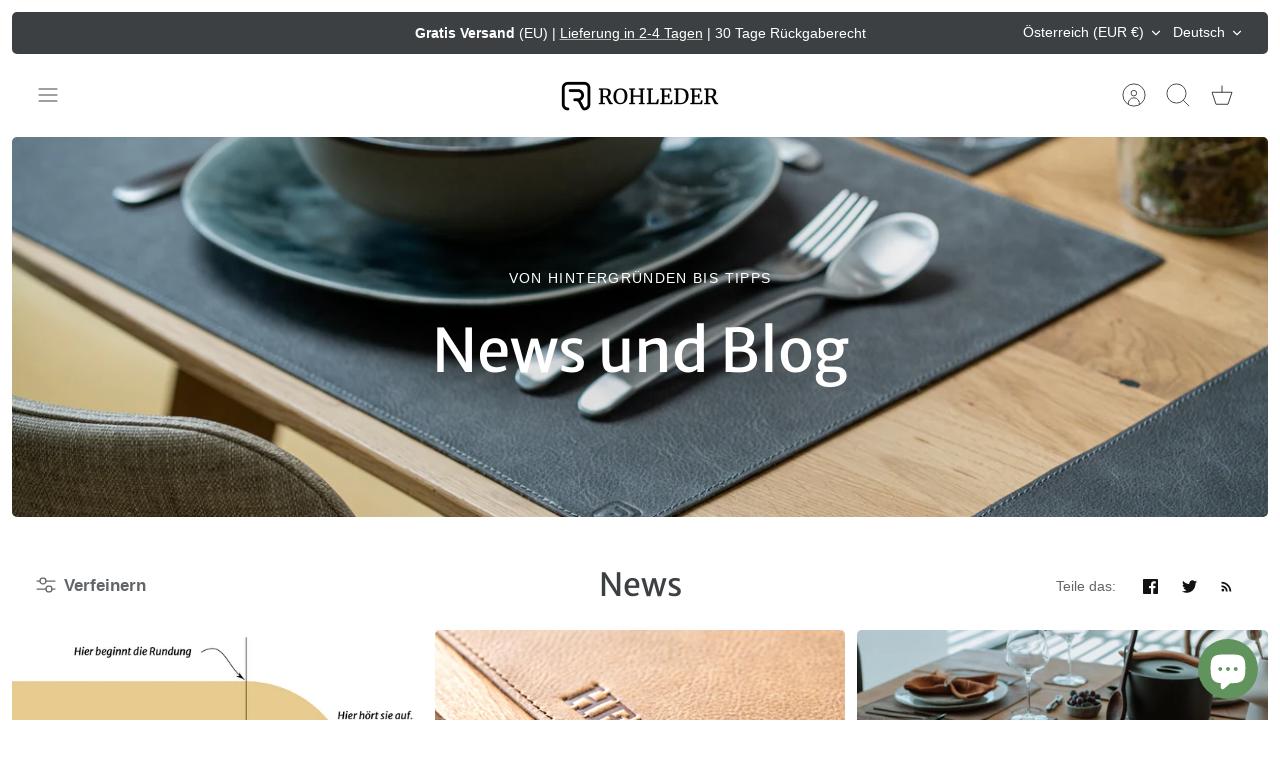

--- FILE ---
content_type: text/html; charset=utf-8
request_url: https://rohleder.at/blogs/news
body_size: 86370
content:
<!doctype html><html lang="de" dir="ltr">
  <head>
	<script src="//rohleder.at/cdn/shop/files/pandectes-rules.js?v=4937674849885283656"></script>
	
                

                
<link rel="canonical" href="https://rohleder.at/blogs/news">


	
      <script>
    function bcpoDone() {
      bcpo.$('.variant-status--unavailable').removeClass('variant-status--unavailable');
    }
  </script>
	
    
    <link rel="stylesheet" href="https://obscure-escarpment-2240.herokuapp.com/stylesheets/bcpo-front.css">
    <script>
      var bcpo_product=null;  var bcpo_settings={"fallback":"buttons","auto_select":"on","load_main_image":"on","replaceImage":"off","border_style":"round","tooltips":"show","sold_out_style":"transparent","theme":"light","jumbo_colors":"medium","jumbo_images":"medium","circle_swatches":"","inventory_style":"amazon","override_ajax":"on","add_price_addons":"on","theme2":"on","money_format2":"€{{amount_with_comma_separator}} EUR","money_format_without_currency":"€{{amount_with_comma_separator}}","show_currency":"off","file_upload_warning":"off","global_auto_image_options":"Colors","global_color_options":"","global_colors":[{"key":"","value":"ecf42f"}],"shop_currency":"EUR"};var inventory_quantity = [];if(bcpo_product) { for (var i = 0; i < bcpo_product.variants.length; i += 1) { bcpo_product.variants[i].inventory_quantity = inventory_quantity[i]; }}window.bcpo = window.bcpo || {}; bcpo.cart = {"note":null,"attributes":{},"original_total_price":0,"total_price":0,"total_discount":0,"total_weight":0.0,"item_count":0,"items":[],"requires_shipping":false,"currency":"EUR","items_subtotal_price":0,"cart_level_discount_applications":[],"checkout_charge_amount":0}; bcpo.ogFormData = FormData; bcpo.money_with_currency_format = "€{{amount_with_comma_separator}} EUR";bcpo.money_format = "€{{amount_with_comma_separator}}";
    </script>

    <!-- Google Tag Manager -->
    <script>
      (function(w,d,s,l,i){w[l]=w[l]||[];w[l].push({'gtm.start':
      new Date().getTime(),event:'gtm.js'});var f=d.getElementsByTagName(s)[0],
      j=d.createElement(s),dl=l!='dataLayer'?'&l='+l:'';j.async=true;j.src=
      'https://www.googletagmanager.com/gtm.js?id='+i+dl;f.parentNode.insertBefore(j,f);
      })(window,document,'script','dataLayer','GTM-PM3DNK4');
    </script>
    <!-- End Google Tag Manager -->

    <!-- VOPO Variant Product Options Translation Settings -->
    
      
      <script>
        var bcpo_product=null;  var bcpo_settings={"fallback":"buttons","auto_select":"on","load_main_image":"on","replaceImage":"off","border_style":"round","tooltips":"show","sold_out_style":"transparent","theme":"light","jumbo_colors":"medium","jumbo_images":"medium","circle_swatches":"","inventory_style":"amazon","override_ajax":"on","add_price_addons":"on","theme2":"on","money_format2":"€{{amount_with_comma_separator}} EUR","money_format_without_currency":"€{{amount_with_comma_separator}}","show_currency":"off","file_upload_warning":"off","global_auto_image_options":"Colors","global_color_options":"","global_colors":[{"key":"","value":"ecf42f"}],"shop_currency":"EUR"};var inventory_quantity = [];if(bcpo_product) { for (var i = 0; i < bcpo_product.variants.length; i += 1) { bcpo_product.variants[i].inventory_quantity = inventory_quantity[i]; }}window.bcpo = window.bcpo || {}; bcpo.cart = {"note":null,"attributes":{},"original_total_price":0,"total_price":0,"total_discount":0,"total_weight":0.0,"item_count":0,"items":[],"requires_shipping":false,"currency":"EUR","items_subtotal_price":0,"cart_level_discount_applications":[],"checkout_charge_amount":0}; bcpo.ogFormData = FormData; bcpo.money_with_currency_format = "€{{amount_with_comma_separator}} EUR";bcpo.money_format = "€{{amount_with_comma_separator}}";
      </script>
      <script>
        var bcpoStrings = {
        choose_one: 'Wähle eins',
        quantity: 'Anzahl',
        please_select: 'Bitte auswählen',
        and: 'und',
        or: 'oder',
        sold_out: 'Ausverkauft',
        unavailable: 'Nicht verfügbar',
        add_to_cart: 'Zum Warenkorb hinzufügen',
        multiselect_message: 'Bitte wählen Sie mindestens einen Wert für',
        file_message: 'Bitte wählen Sie eine Datei.',
        at_most: 'höchstens',
        at_least: 'mindestens',
        item: 'Artikel',
        items: 'Artikel',
        selection: 'Die Auswahl fügt',
        selection2: 'zum Preis hinzu.',
        you_save: 'Sie sparen',
        item_added: 'Artikel in den Warenkorb gelegt',
        keep_shopping: 'Weiter einkaufen',
        view_cart: 'Warenkorb ansehen',
        theme2_message: 'Bitte finalisieren Sie Ihre Auswahl',
        rate_limit: 'We\'re getting too many orders right now. Try clicking the checkout button in a few seconds.',
        upload_message: 'If you have trouble uploading, click ••• then "Open in browser"',
        };
      </script>

      <script>
        window.bcpoSelections = 'Selections';
        window.bcpoVariant = 'Variant';
      </script>
    

    <!-- End VOPO Variant Product Options Translation Settings -->

    <!-- Mode 3.0.0 -->

    <title>News
      
      
       &ndash; Rohleder AT</title>

    <meta charset="utf-8" />
<meta name="viewport" content="width=device-width,initial-scale=1.0" />
<meta http-equiv="X-UA-Compatible" content="IE=edge">

<link rel="preconnect" href="https://cdn.shopify.com" crossorigin>
<link rel="preconnect" href="https://fonts.shopify.com" crossorigin>
<link rel="preconnect" href="https://monorail-edge.shopifysvc.com"><link rel="preload" as="font" href="//rohleder.at/cdn/fonts/merriweather_sans/merriweathersans_n4.e8e76a1153621bf13c455f7c4cac15f9e7a555b4.woff2" type="font/woff2" crossorigin><link rel="preload" as="font" href="//rohleder.at/cdn/fonts/merriweather_sans/merriweathersans_n4.e8e76a1153621bf13c455f7c4cac15f9e7a555b4.woff2" type="font/woff2" crossorigin><link rel="preload" href="//rohleder.at/cdn/shop/t/15/assets/vendor.min.js?v=171821347312696842561685374906" as="script">
<link rel="preload" href="//rohleder.at/cdn/shop/t/15/assets/theme.js?v=1286003520705546441755224374" as="script"><link rel="icon" href="//rohleder.at/cdn/shop/files/Nur_R_favicon.png?crop=center&height=48&v=1668548130&width=48" type="image/png">
<style>
      
      
      
      
      
      
      @font-face {
  font-family: "Merriweather Sans";
  font-weight: 400;
  font-style: normal;
  font-display: fallback;
  src: url("//rohleder.at/cdn/fonts/merriweather_sans/merriweathersans_n4.e8e76a1153621bf13c455f7c4cac15f9e7a555b4.woff2") format("woff2"),
       url("//rohleder.at/cdn/fonts/merriweather_sans/merriweathersans_n4.0832d7fb8eff5d83b883571b5fd79bbe1a28a988.woff") format("woff");
}

      @font-face {
  font-family: "Merriweather Sans";
  font-weight: 400;
  font-style: normal;
  font-display: fallback;
  src: url("//rohleder.at/cdn/fonts/merriweather_sans/merriweathersans_n4.e8e76a1153621bf13c455f7c4cac15f9e7a555b4.woff2") format("woff2"),
       url("//rohleder.at/cdn/fonts/merriweather_sans/merriweathersans_n4.0832d7fb8eff5d83b883571b5fd79bbe1a28a988.woff") format("woff");
}

      
      
      @font-face {
  font-family: "Merriweather Sans";
  font-weight: 700;
  font-style: normal;
  font-display: fallback;
  src: url("//rohleder.at/cdn/fonts/merriweather_sans/merriweathersans_n7.3dd4b2318b551e0b9ab383d06e174627140df1a2.woff2") format("woff2"),
       url("//rohleder.at/cdn/fonts/merriweather_sans/merriweathersans_n7.747f9bc74171cb774c825e88f24f06fa2c104728.woff") format("woff");
}

    </style>

    <meta property="og:site_name" content="Rohleder AT">
<meta property="og:url" content="https://rohleder.at/blogs/news">
<meta property="og:title" content="News">
<meta property="og:type" content="website">
<meta property="og:description" content="Rohleder fertigt hochwertige Lederwaren in Österreich. Schneller Versand. Zufriedene Kunden. "><meta property="og:image" content="http://rohleder.at/cdn/shop/files/Rohleder_logo_Final_Black_d8813a91-2af3-4b70-987c-2686512d2bcb_1200x1200.png?v=1719157731">
  <meta property="og:image:secure_url" content="https://rohleder.at/cdn/shop/files/Rohleder_logo_Final_Black_d8813a91-2af3-4b70-987c-2686512d2bcb_1200x1200.png?v=1719157731">
  <meta property="og:image:width" content="235">
  <meta property="og:image:height" content="155"><meta name="twitter:card" content="summary_large_image">
<meta name="twitter:title" content="News">
<meta name="twitter:description" content="Rohleder fertigt hochwertige Lederwaren in Österreich. Schneller Versand. Zufriedene Kunden. ">


    <link href="//rohleder.at/cdn/shop/t/15/assets/styles.css?v=37256296678244195201759342615" rel="stylesheet" type="text/css" media="all" />
<link rel="stylesheet" href="//rohleder.at/cdn/shop/t/15/assets/swatches.css?v=42976863683891229951765991572" media="print" onload="this.media='all'">
      <noscript><link rel="stylesheet" href="//rohleder.at/cdn/shop/t/15/assets/swatches.css?v=42976863683891229951765991572"></noscript><script>
      window.theme = window.theme || {};
      theme.money_format_with_product_code_preference = "€{{amount_with_comma_separator}}";
      theme.money_format = "€{{amount_with_comma_separator}}";
      theme.strings = {
        previous: "Bisherige",
        next: "Nächster",
        addressError: "Kann die Adresse nicht finden",
        addressNoResults: "Keine Ergebnisse für diese Adresse",
        addressQueryLimit: "Sie haben die Google- API-Nutzungsgrenze überschritten. Betrachten wir zu einem \u003ca href=\"https:\/\/developers.google.com\/maps\/premium\/usage-limits\"\u003ePremium-Paket\u003c\/a\u003e zu aktualisieren.",
        authError: "Es gab ein Problem bei Google Maps Konto zu authentifizieren.",
        icon_labels_left: "Links",
        icon_labels_right: "Rechts",
        icon_labels_down: "Runter",
        icon_labels_close: "Schließen",
        icon_labels_plus: "Plus",
        imageSlider: "Bilder",
        cart_terms_confirmation: "Sie müssen den Nutzungsbedingungen zustimmen, bevor Sie fortfahren.",
        cart_general_quantity_too_high: "Sie können nur [QUANTITY] in Ihrem Einkaufswagen haben",
        products_listing_from: "Von",
        products_product_add_to_cart: "In den Warenkorb",
        products_variant_no_stock: "Ausverkauft",
        products_variant_non_existent: "Nicht verfügbar",
        products_product_pick_a: "Wähle ein",
        general_navigation_menu_toggle_aria_label: "Menü umschalten",
        general_accessibility_labels_close: "Schließen",
        products_product_added_to_cart: "Zum Warenkorb hinzugefügt",
        general_quick_search_pages: "Seiten",
        general_quick_search_no_results: "Leider konnten wir keine Ergebnisse finden"
      };
      theme.routes = {
        search_url: '/search',
        cart_url: '/cart',
        cart_add_url: '/cart/add.js',
        cart_change_url: '/cart/change.js',
        cart_update_url: '/cart/update.js',
        predictive_search_url: '/search/suggest'
      };
      theme.settings = {
        cart_type: "page",
        quickbuy_style: "off",
        quickbuy_visibility: "hover",
        avoid_orphans: true,
        qb_enable_sticky_cols: true
      };
      document.documentElement.classList.add('js');

      theme.enqueueStyleUpdateQueue = [];
      theme.enqueueStyleUpdateTimeoutId = null;
      theme.enqueueStyleUpdate = (cb) => {
        clearTimeout(theme.enqueueStyleUpdateTimeoutId);
        theme.enqueueStyleUpdateQueue.push(cb);
        theme.enqueueStyleUpdateTimeoutId = setTimeout(() => {
          while (theme.enqueueStyleUpdateQueue.length > 0) {
            theme.enqueueStyleUpdateQueue.pop()();
          }
        }, 0);
      }
    </script>

    <script src="//rohleder.at/cdn/shop/t/15/assets/vendor.min.js?v=171821347312696842561685374906" defer></script>
    <script src="//rohleder.at/cdn/shop/t/15/assets/theme.js?v=1286003520705546441755224374" defer></script>
<!-- UET-Tag -->
    <script>
    (function(w,d,t,r,u)
    {
        var f,n,i;
        w[u]=w[u]||[],f=function()
        {
            var o={ti:"343176484", tm:"shpfy_ui", enableAutoSpaTracking: true};
            o.q=w[u],w[u]=new UET(o),w[u].push("pageLoad")
        },
        n=d.createElement(t),n.src=r,n.async=1,n.onload=n.onreadystatechange=function()
        {
            var s=this.readyState;
            s&&s!=="loaded"&&s!=="complete"||(f(),n.onload=n.onreadystatechange=null)
        },
        i=d.getElementsByTagName(t)[0],i.parentNode.insertBefore(n,i)
    })
    (window,document,"script","//bat.bing.com/bat.js","uetq");
</script>
    
    <script>window.performance && window.performance.mark && window.performance.mark('shopify.content_for_header.start');</script><meta name="google-site-verification" content="rQ4bBfQrHB0ev0hLpgv97G6kmb_p1raHiGxDPjIvmiI">
<meta name="google-site-verification" content="pVLWMIUzCCkXhE46sfzYAZUabObsKnJaHM5EcI5ylyM">
<meta id="shopify-digital-wallet" name="shopify-digital-wallet" content="/67563356471/digital_wallets/dialog">
<meta name="shopify-checkout-api-token" content="5b2bd29434b9e870b05cb4084ebf1f8c">
<meta id="in-context-paypal-metadata" data-shop-id="67563356471" data-venmo-supported="false" data-environment="production" data-locale="de_DE" data-paypal-v4="true" data-currency="EUR">
<link rel="alternate" type="application/atom+xml" title="Feed" href="/blogs/news.atom" />
<link rel="alternate" hreflang="x-default" href="https://rohleder.at/blogs/news">
<link rel="alternate" hreflang="de" href="https://rohleder.at/blogs/news">
<link rel="alternate" hreflang="en" href="https://rohleder.at/en/blogs/news">
<link rel="alternate" hreflang="en-GB" href="https://rohleder.at/en-gb/blogs/news">
<link rel="alternate" hreflang="de-GB" href="https://rohleder.at/de-gb/blogs/news">
<link rel="alternate" hreflang="en-US" href="https://rohleder.at/en-us/blogs/news">
<link rel="alternate" hreflang="de-US" href="https://rohleder.at/de-us/blogs/news">
<link rel="alternate" hreflang="en-CA" href="https://rohleder.at/en-ca/blogs/news">
<link rel="alternate" hreflang="de-CA" href="https://rohleder.at/de-ca/blogs/news">
<link rel="alternate" hreflang="fr-CA" href="https://rohleder.at/fr-ca/blogs/news">
<link rel="alternate" hreflang="en-AE" href="https://rohleder.at/en-int/blogs/news">
<link rel="alternate" hreflang="de-AE" href="https://rohleder.at/de-int/blogs/news">
<link rel="alternate" hreflang="en-AU" href="https://rohleder.at/en-int/blogs/news">
<link rel="alternate" hreflang="de-AU" href="https://rohleder.at/de-int/blogs/news">
<link rel="alternate" hreflang="en-HK" href="https://rohleder.at/en-int/blogs/news">
<link rel="alternate" hreflang="de-HK" href="https://rohleder.at/de-int/blogs/news">
<link rel="alternate" hreflang="en-IL" href="https://rohleder.at/en-int/blogs/news">
<link rel="alternate" hreflang="de-IL" href="https://rohleder.at/de-int/blogs/news">
<link rel="alternate" hreflang="en-JP" href="https://rohleder.at/en-int/blogs/news">
<link rel="alternate" hreflang="de-JP" href="https://rohleder.at/de-int/blogs/news">
<link rel="alternate" hreflang="en-KR" href="https://rohleder.at/en-int/blogs/news">
<link rel="alternate" hreflang="de-KR" href="https://rohleder.at/de-int/blogs/news">
<link rel="alternate" hreflang="en-MY" href="https://rohleder.at/en-int/blogs/news">
<link rel="alternate" hreflang="de-MY" href="https://rohleder.at/de-int/blogs/news">
<link rel="alternate" hreflang="en-NZ" href="https://rohleder.at/en-int/blogs/news">
<link rel="alternate" hreflang="de-NZ" href="https://rohleder.at/de-int/blogs/news">
<link rel="alternate" hreflang="en-SG" href="https://rohleder.at/en-int/blogs/news">
<link rel="alternate" hreflang="de-SG" href="https://rohleder.at/de-int/blogs/news">
<link rel="alternate" hreflang="fr-BE" href="https://rohleder.at/fr-fr/blogs/news">
<link rel="alternate" hreflang="de-BE" href="https://rohleder.at/de-fr/blogs/news">
<link rel="alternate" hreflang="en-BE" href="https://rohleder.at/en-fr/blogs/news">
<link rel="alternate" hreflang="fr-FR" href="https://rohleder.at/fr-fr/blogs/news">
<link rel="alternate" hreflang="de-FR" href="https://rohleder.at/de-fr/blogs/news">
<link rel="alternate" hreflang="en-FR" href="https://rohleder.at/en-fr/blogs/news">
<link rel="alternate" hreflang="en-DK" href="https://rohleder.at/en-eu/blogs/news">
<link rel="alternate" hreflang="de-DK" href="https://rohleder.at/de-eu/blogs/news">
<link rel="alternate" hreflang="en-FI" href="https://rohleder.at/en-eu/blogs/news">
<link rel="alternate" hreflang="de-FI" href="https://rohleder.at/de-eu/blogs/news">
<link rel="alternate" hreflang="en-NO" href="https://rohleder.at/en-eu/blogs/news">
<link rel="alternate" hreflang="de-NO" href="https://rohleder.at/de-eu/blogs/news">
<link rel="alternate" hreflang="en-PT" href="https://rohleder.at/en-eu/blogs/news">
<link rel="alternate" hreflang="de-PT" href="https://rohleder.at/de-eu/blogs/news">
<link rel="alternate" hreflang="en-IT" href="https://rohleder.at/en-eu/blogs/news">
<link rel="alternate" hreflang="de-IT" href="https://rohleder.at/de-eu/blogs/news">
<link rel="alternate" hreflang="en-PL" href="https://rohleder.at/en-eu/blogs/news">
<link rel="alternate" hreflang="de-PL" href="https://rohleder.at/de-eu/blogs/news">
<link rel="alternate" hreflang="en-CZ" href="https://rohleder.at/en-eu/blogs/news">
<link rel="alternate" hreflang="de-CZ" href="https://rohleder.at/de-eu/blogs/news">
<link rel="alternate" hreflang="en-GR" href="https://rohleder.at/en-eu/blogs/news">
<link rel="alternate" hreflang="de-GR" href="https://rohleder.at/de-eu/blogs/news">
<link rel="alternate" hreflang="en-HU" href="https://rohleder.at/en-eu/blogs/news">
<link rel="alternate" hreflang="de-HU" href="https://rohleder.at/de-eu/blogs/news">
<link rel="alternate" hreflang="en-IE" href="https://rohleder.at/en-eu/blogs/news">
<link rel="alternate" hreflang="de-IE" href="https://rohleder.at/de-eu/blogs/news">
<link rel="alternate" hreflang="en-NL" href="https://rohleder.at/en-eu/blogs/news">
<link rel="alternate" hreflang="de-NL" href="https://rohleder.at/de-eu/blogs/news">
<link rel="alternate" hreflang="en-RS" href="https://rohleder.at/en-eu/blogs/news">
<link rel="alternate" hreflang="de-RS" href="https://rohleder.at/de-eu/blogs/news">
<link rel="alternate" hreflang="en-SK" href="https://rohleder.at/en-eu/blogs/news">
<link rel="alternate" hreflang="de-SK" href="https://rohleder.at/de-eu/blogs/news">
<link rel="alternate" hreflang="en-SI" href="https://rohleder.at/en-eu/blogs/news">
<link rel="alternate" hreflang="de-SI" href="https://rohleder.at/de-eu/blogs/news">
<link rel="alternate" hreflang="en-ES" href="https://rohleder.at/en-eu/blogs/news">
<link rel="alternate" hreflang="de-ES" href="https://rohleder.at/de-eu/blogs/news">
<link rel="alternate" hreflang="en-SE" href="https://rohleder.at/en-eu/blogs/news">
<link rel="alternate" hreflang="de-SE" href="https://rohleder.at/de-eu/blogs/news">
<link rel="alternate" hreflang="en-LT" href="https://rohleder.at/en-eu/blogs/news">
<link rel="alternate" hreflang="de-LT" href="https://rohleder.at/de-eu/blogs/news">
<link rel="alternate" hreflang="en-HR" href="https://rohleder.at/en-eu/blogs/news">
<link rel="alternate" hreflang="de-HR" href="https://rohleder.at/de-eu/blogs/news">
<link rel="alternate" hreflang="en-IS" href="https://rohleder.at/en-eu/blogs/news">
<link rel="alternate" hreflang="de-IS" href="https://rohleder.at/de-eu/blogs/news">
<link rel="alternate" hreflang="en-LV" href="https://rohleder.at/en-eu/blogs/news">
<link rel="alternate" hreflang="de-LV" href="https://rohleder.at/de-eu/blogs/news">
<link rel="alternate" hreflang="en-RO" href="https://rohleder.at/en-eu/blogs/news">
<link rel="alternate" hreflang="de-RO" href="https://rohleder.at/de-eu/blogs/news">
<link rel="alternate" hreflang="en-SM" href="https://rohleder.at/en-eu/blogs/news">
<link rel="alternate" hreflang="de-SM" href="https://rohleder.at/de-eu/blogs/news">
<link rel="alternate" hreflang="en-VA" href="https://rohleder.at/en-eu/blogs/news">
<link rel="alternate" hreflang="de-VA" href="https://rohleder.at/de-eu/blogs/news">
<link rel="alternate" hreflang="en-AD" href="https://rohleder.at/en-eu/blogs/news">
<link rel="alternate" hreflang="de-AD" href="https://rohleder.at/de-eu/blogs/news">
<script async="async" src="/checkouts/internal/preloads.js?locale=de-AT"></script>
<link rel="preconnect" href="https://shop.app" crossorigin="anonymous">
<script async="async" src="https://shop.app/checkouts/internal/preloads.js?locale=de-AT&shop_id=67563356471" crossorigin="anonymous"></script>
<script id="apple-pay-shop-capabilities" type="application/json">{"shopId":67563356471,"countryCode":"AT","currencyCode":"EUR","merchantCapabilities":["supports3DS"],"merchantId":"gid:\/\/shopify\/Shop\/67563356471","merchantName":"Rohleder AT","requiredBillingContactFields":["postalAddress","email"],"requiredShippingContactFields":["postalAddress","email"],"shippingType":"shipping","supportedNetworks":["visa","maestro","masterCard","amex"],"total":{"type":"pending","label":"Rohleder AT","amount":"1.00"},"shopifyPaymentsEnabled":true,"supportsSubscriptions":true}</script>
<script id="shopify-features" type="application/json">{"accessToken":"5b2bd29434b9e870b05cb4084ebf1f8c","betas":["rich-media-storefront-analytics"],"domain":"rohleder.at","predictiveSearch":true,"shopId":67563356471,"locale":"de"}</script>
<script>var Shopify = Shopify || {};
Shopify.shop = "rrohleder.myshopify.com";
Shopify.locale = "de";
Shopify.currency = {"active":"EUR","rate":"1.0"};
Shopify.country = "AT";
Shopify.theme = {"name":"Mode 3.0","id":149888303444,"schema_name":"Mode","schema_version":"3.0.0","theme_store_id":1578,"role":"main"};
Shopify.theme.handle = "null";
Shopify.theme.style = {"id":null,"handle":null};
Shopify.cdnHost = "rohleder.at/cdn";
Shopify.routes = Shopify.routes || {};
Shopify.routes.root = "/";</script>
<script type="module">!function(o){(o.Shopify=o.Shopify||{}).modules=!0}(window);</script>
<script>!function(o){function n(){var o=[];function n(){o.push(Array.prototype.slice.apply(arguments))}return n.q=o,n}var t=o.Shopify=o.Shopify||{};t.loadFeatures=n(),t.autoloadFeatures=n()}(window);</script>
<script>
  window.ShopifyPay = window.ShopifyPay || {};
  window.ShopifyPay.apiHost = "shop.app\/pay";
  window.ShopifyPay.redirectState = null;
</script>
<script id="shop-js-analytics" type="application/json">{"pageType":"blog"}</script>
<script defer="defer" async type="module" src="//rohleder.at/cdn/shopifycloud/shop-js/modules/v2/client.init-shop-cart-sync_kxAhZfSm.de.esm.js"></script>
<script defer="defer" async type="module" src="//rohleder.at/cdn/shopifycloud/shop-js/modules/v2/chunk.common_5BMd6ono.esm.js"></script>
<script type="module">
  await import("//rohleder.at/cdn/shopifycloud/shop-js/modules/v2/client.init-shop-cart-sync_kxAhZfSm.de.esm.js");
await import("//rohleder.at/cdn/shopifycloud/shop-js/modules/v2/chunk.common_5BMd6ono.esm.js");

  window.Shopify.SignInWithShop?.initShopCartSync?.({"fedCMEnabled":true,"windoidEnabled":true});

</script>
<script>
  window.Shopify = window.Shopify || {};
  if (!window.Shopify.featureAssets) window.Shopify.featureAssets = {};
  window.Shopify.featureAssets['shop-js'] = {"shop-cart-sync":["modules/v2/client.shop-cart-sync_81xuAXRO.de.esm.js","modules/v2/chunk.common_5BMd6ono.esm.js"],"init-fed-cm":["modules/v2/client.init-fed-cm_B2l2C8gd.de.esm.js","modules/v2/chunk.common_5BMd6ono.esm.js"],"shop-button":["modules/v2/client.shop-button_DteRmTIv.de.esm.js","modules/v2/chunk.common_5BMd6ono.esm.js"],"init-windoid":["modules/v2/client.init-windoid_BrVTPDHy.de.esm.js","modules/v2/chunk.common_5BMd6ono.esm.js"],"shop-cash-offers":["modules/v2/client.shop-cash-offers_uZhaqfcC.de.esm.js","modules/v2/chunk.common_5BMd6ono.esm.js","modules/v2/chunk.modal_DhTZgVSk.esm.js"],"shop-toast-manager":["modules/v2/client.shop-toast-manager_lTRStNPf.de.esm.js","modules/v2/chunk.common_5BMd6ono.esm.js"],"init-shop-email-lookup-coordinator":["modules/v2/client.init-shop-email-lookup-coordinator_BhyMm2Vh.de.esm.js","modules/v2/chunk.common_5BMd6ono.esm.js"],"pay-button":["modules/v2/client.pay-button_uIj7-e2V.de.esm.js","modules/v2/chunk.common_5BMd6ono.esm.js"],"avatar":["modules/v2/client.avatar_BTnouDA3.de.esm.js"],"init-shop-cart-sync":["modules/v2/client.init-shop-cart-sync_kxAhZfSm.de.esm.js","modules/v2/chunk.common_5BMd6ono.esm.js"],"shop-login-button":["modules/v2/client.shop-login-button_hqVUT9QF.de.esm.js","modules/v2/chunk.common_5BMd6ono.esm.js","modules/v2/chunk.modal_DhTZgVSk.esm.js"],"init-customer-accounts-sign-up":["modules/v2/client.init-customer-accounts-sign-up_0Oyvgx7Z.de.esm.js","modules/v2/client.shop-login-button_hqVUT9QF.de.esm.js","modules/v2/chunk.common_5BMd6ono.esm.js","modules/v2/chunk.modal_DhTZgVSk.esm.js"],"init-shop-for-new-customer-accounts":["modules/v2/client.init-shop-for-new-customer-accounts_DojLPa1w.de.esm.js","modules/v2/client.shop-login-button_hqVUT9QF.de.esm.js","modules/v2/chunk.common_5BMd6ono.esm.js","modules/v2/chunk.modal_DhTZgVSk.esm.js"],"init-customer-accounts":["modules/v2/client.init-customer-accounts_DWlFj6gc.de.esm.js","modules/v2/client.shop-login-button_hqVUT9QF.de.esm.js","modules/v2/chunk.common_5BMd6ono.esm.js","modules/v2/chunk.modal_DhTZgVSk.esm.js"],"shop-follow-button":["modules/v2/client.shop-follow-button_BEIcZOGj.de.esm.js","modules/v2/chunk.common_5BMd6ono.esm.js","modules/v2/chunk.modal_DhTZgVSk.esm.js"],"lead-capture":["modules/v2/client.lead-capture_BSpzCmmh.de.esm.js","modules/v2/chunk.common_5BMd6ono.esm.js","modules/v2/chunk.modal_DhTZgVSk.esm.js"],"checkout-modal":["modules/v2/client.checkout-modal_8HiTfxyj.de.esm.js","modules/v2/chunk.common_5BMd6ono.esm.js","modules/v2/chunk.modal_DhTZgVSk.esm.js"],"shop-login":["modules/v2/client.shop-login_Fe0VhLV0.de.esm.js","modules/v2/chunk.common_5BMd6ono.esm.js","modules/v2/chunk.modal_DhTZgVSk.esm.js"],"payment-terms":["modules/v2/client.payment-terms_C8PkVPzh.de.esm.js","modules/v2/chunk.common_5BMd6ono.esm.js","modules/v2/chunk.modal_DhTZgVSk.esm.js"]};
</script>
<script>(function() {
  var isLoaded = false;
  function asyncLoad() {
    if (isLoaded) return;
    isLoaded = true;
    var urls = ["https:\/\/chimpstatic.com\/mcjs-connected\/js\/users\/c4b9bb9eed09570b4c2caffa3\/1b18ad40ec3cf6661f49636cc.js?shop=rrohleder.myshopify.com","https:\/\/ecommplugins-scripts.trustpilot.com\/v2.1\/js\/header.min.js?settings=eyJrZXkiOiJMVUFCN282TjFGQ2RpeHJlIiwicyI6Im5vbmUifQ==\u0026v=2.5\u0026shop=rrohleder.myshopify.com","https:\/\/ecommplugins-trustboxsettings.trustpilot.com\/rrohleder.myshopify.com.js?settings=1689067655646\u0026shop=rrohleder.myshopify.com"];
    for (var i = 0; i < urls.length; i++) {
      var s = document.createElement('script');
      s.type = 'text/javascript';
      s.async = true;
      s.src = urls[i];
      var x = document.getElementsByTagName('script')[0];
      x.parentNode.insertBefore(s, x);
    }
  };
  if(window.attachEvent) {
    window.attachEvent('onload', asyncLoad);
  } else {
    window.addEventListener('load', asyncLoad, false);
  }
})();</script>
<script id="__st">var __st={"a":67563356471,"offset":3600,"reqid":"0874a684-42c2-4ccc-b8cb-dd977b8a819f-1768985697","pageurl":"rohleder.at\/blogs\/news","s":"blogs-90047742263","u":"a8d5165016a7","p":"blog","rtyp":"blog","rid":90047742263};</script>
<script>window.ShopifyPaypalV4VisibilityTracking = true;</script>
<script id="captcha-bootstrap">!function(){'use strict';const t='contact',e='account',n='new_comment',o=[[t,t],['blogs',n],['comments',n],[t,'customer']],c=[[e,'customer_login'],[e,'guest_login'],[e,'recover_customer_password'],[e,'create_customer']],r=t=>t.map((([t,e])=>`form[action*='/${t}']:not([data-nocaptcha='true']) input[name='form_type'][value='${e}']`)).join(','),a=t=>()=>t?[...document.querySelectorAll(t)].map((t=>t.form)):[];function s(){const t=[...o],e=r(t);return a(e)}const i='password',u='form_key',d=['recaptcha-v3-token','g-recaptcha-response','h-captcha-response',i],f=()=>{try{return window.sessionStorage}catch{return}},m='__shopify_v',_=t=>t.elements[u];function p(t,e,n=!1){try{const o=window.sessionStorage,c=JSON.parse(o.getItem(e)),{data:r}=function(t){const{data:e,action:n}=t;return t[m]||n?{data:e,action:n}:{data:t,action:n}}(c);for(const[e,n]of Object.entries(r))t.elements[e]&&(t.elements[e].value=n);n&&o.removeItem(e)}catch(o){console.error('form repopulation failed',{error:o})}}const l='form_type',E='cptcha';function T(t){t.dataset[E]=!0}const w=window,h=w.document,L='Shopify',v='ce_forms',y='captcha';let A=!1;((t,e)=>{const n=(g='f06e6c50-85a8-45c8-87d0-21a2b65856fe',I='https://cdn.shopify.com/shopifycloud/storefront-forms-hcaptcha/ce_storefront_forms_captcha_hcaptcha.v1.5.2.iife.js',D={infoText:'Durch hCaptcha geschützt',privacyText:'Datenschutz',termsText:'Allgemeine Geschäftsbedingungen'},(t,e,n)=>{const o=w[L][v],c=o.bindForm;if(c)return c(t,g,e,D).then(n);var r;o.q.push([[t,g,e,D],n]),r=I,A||(h.body.append(Object.assign(h.createElement('script'),{id:'captcha-provider',async:!0,src:r})),A=!0)});var g,I,D;w[L]=w[L]||{},w[L][v]=w[L][v]||{},w[L][v].q=[],w[L][y]=w[L][y]||{},w[L][y].protect=function(t,e){n(t,void 0,e),T(t)},Object.freeze(w[L][y]),function(t,e,n,w,h,L){const[v,y,A,g]=function(t,e,n){const i=e?o:[],u=t?c:[],d=[...i,...u],f=r(d),m=r(i),_=r(d.filter((([t,e])=>n.includes(e))));return[a(f),a(m),a(_),s()]}(w,h,L),I=t=>{const e=t.target;return e instanceof HTMLFormElement?e:e&&e.form},D=t=>v().includes(t);t.addEventListener('submit',(t=>{const e=I(t);if(!e)return;const n=D(e)&&!e.dataset.hcaptchaBound&&!e.dataset.recaptchaBound,o=_(e),c=g().includes(e)&&(!o||!o.value);(n||c)&&t.preventDefault(),c&&!n&&(function(t){try{if(!f())return;!function(t){const e=f();if(!e)return;const n=_(t);if(!n)return;const o=n.value;o&&e.removeItem(o)}(t);const e=Array.from(Array(32),(()=>Math.random().toString(36)[2])).join('');!function(t,e){_(t)||t.append(Object.assign(document.createElement('input'),{type:'hidden',name:u})),t.elements[u].value=e}(t,e),function(t,e){const n=f();if(!n)return;const o=[...t.querySelectorAll(`input[type='${i}']`)].map((({name:t})=>t)),c=[...d,...o],r={};for(const[a,s]of new FormData(t).entries())c.includes(a)||(r[a]=s);n.setItem(e,JSON.stringify({[m]:1,action:t.action,data:r}))}(t,e)}catch(e){console.error('failed to persist form',e)}}(e),e.submit())}));const S=(t,e)=>{t&&!t.dataset[E]&&(n(t,e.some((e=>e===t))),T(t))};for(const o of['focusin','change'])t.addEventListener(o,(t=>{const e=I(t);D(e)&&S(e,y())}));const B=e.get('form_key'),M=e.get(l),P=B&&M;t.addEventListener('DOMContentLoaded',(()=>{const t=y();if(P)for(const e of t)e.elements[l].value===M&&p(e,B);[...new Set([...A(),...v().filter((t=>'true'===t.dataset.shopifyCaptcha))])].forEach((e=>S(e,t)))}))}(h,new URLSearchParams(w.location.search),n,t,e,['guest_login'])})(!0,!0)}();</script>
<script integrity="sha256-4kQ18oKyAcykRKYeNunJcIwy7WH5gtpwJnB7kiuLZ1E=" data-source-attribution="shopify.loadfeatures" defer="defer" src="//rohleder.at/cdn/shopifycloud/storefront/assets/storefront/load_feature-a0a9edcb.js" crossorigin="anonymous"></script>
<script crossorigin="anonymous" defer="defer" src="//rohleder.at/cdn/shopifycloud/storefront/assets/shopify_pay/storefront-65b4c6d7.js?v=20250812"></script>
<script data-source-attribution="shopify.dynamic_checkout.dynamic.init">var Shopify=Shopify||{};Shopify.PaymentButton=Shopify.PaymentButton||{isStorefrontPortableWallets:!0,init:function(){window.Shopify.PaymentButton.init=function(){};var t=document.createElement("script");t.src="https://rohleder.at/cdn/shopifycloud/portable-wallets/latest/portable-wallets.de.js",t.type="module",document.head.appendChild(t)}};
</script>
<script data-source-attribution="shopify.dynamic_checkout.buyer_consent">
  function portableWalletsHideBuyerConsent(e){var t=document.getElementById("shopify-buyer-consent"),n=document.getElementById("shopify-subscription-policy-button");t&&n&&(t.classList.add("hidden"),t.setAttribute("aria-hidden","true"),n.removeEventListener("click",e))}function portableWalletsShowBuyerConsent(e){var t=document.getElementById("shopify-buyer-consent"),n=document.getElementById("shopify-subscription-policy-button");t&&n&&(t.classList.remove("hidden"),t.removeAttribute("aria-hidden"),n.addEventListener("click",e))}window.Shopify?.PaymentButton&&(window.Shopify.PaymentButton.hideBuyerConsent=portableWalletsHideBuyerConsent,window.Shopify.PaymentButton.showBuyerConsent=portableWalletsShowBuyerConsent);
</script>
<script data-source-attribution="shopify.dynamic_checkout.cart.bootstrap">document.addEventListener("DOMContentLoaded",(function(){function t(){return document.querySelector("shopify-accelerated-checkout-cart, shopify-accelerated-checkout")}if(t())Shopify.PaymentButton.init();else{new MutationObserver((function(e,n){t()&&(Shopify.PaymentButton.init(),n.disconnect())})).observe(document.body,{childList:!0,subtree:!0})}}));
</script>
<link id="shopify-accelerated-checkout-styles" rel="stylesheet" media="screen" href="https://rohleder.at/cdn/shopifycloud/portable-wallets/latest/accelerated-checkout-backwards-compat.css" crossorigin="anonymous">
<style id="shopify-accelerated-checkout-cart">
        #shopify-buyer-consent {
  margin-top: 1em;
  display: inline-block;
  width: 100%;
}

#shopify-buyer-consent.hidden {
  display: none;
}

#shopify-subscription-policy-button {
  background: none;
  border: none;
  padding: 0;
  text-decoration: underline;
  font-size: inherit;
  cursor: pointer;
}

#shopify-subscription-policy-button::before {
  box-shadow: none;
}

      </style>

<script>window.performance && window.performance.mark && window.performance.mark('shopify.content_for_header.end');</script>
    

    <script>
    
    
    
    
    var gsf_conversion_data = {page_type : '', event : '', data : {shop_currency : "EUR"}};
    
</script>

    <meta name="p:domain_verify" content="e9909f0ef095e7ba863cddaf04743373"/>

  
  <!-- BEGIN app block: shopify://apps/pandectes-gdpr/blocks/banner/58c0baa2-6cc1-480c-9ea6-38d6d559556a -->
  
    
      <!-- TCF is active, scripts are loaded above -->
      
        <script>
          if (!window.PandectesRulesSettings) {
            window.PandectesRulesSettings = {"store":{"id":67563356471,"adminMode":false,"headless":false,"storefrontRootDomain":"","checkoutRootDomain":"","storefrontAccessToken":""},"banner":{"revokableTrigger":false,"cookiesBlockedByDefault":"7","hybridStrict":false,"isActive":true},"geolocation":{"brOnly":false,"caOnly":false,"euOnly":false,"jpOnly":false,"thOnly":false,"canadaOnly":false,"canadaLaw25":false,"canadaPipeda":false,"globalVisibility":true},"blocker":{"isActive":false,"googleConsentMode":{"isActive":true,"id":"","analyticsId":"","adStorageCategory":4,"analyticsStorageCategory":2,"functionalityStorageCategory":1,"personalizationStorageCategory":1,"securityStorageCategory":0,"customEvent":true,"redactData":true,"urlPassthrough":false,"dataLayerProperty":"dataLayer"},"facebookPixel":{"isActive":false,"id":"","ldu":false},"microsoft":{},"clarity":{},"rakuten":{"isActive":false,"cmp":false,"ccpa":false},"gpcIsActive":false,"defaultBlocked":7,"patterns":{"whiteList":[],"blackList":{"1":[],"2":[],"4":[],"8":[]},"iframesWhiteList":[],"iframesBlackList":{"1":[],"2":[],"4":[],"8":[]},"beaconsWhiteList":[],"beaconsBlackList":{"1":[],"2":[],"4":[],"8":[]}}}};
            const rulesScript = document.createElement('script');
            window.PandectesRulesSettings.auto = true;
            rulesScript.src = "https://cdn.shopify.com/extensions/019bdc07-7fb4-70c4-ad72-a3837152bf63/gdpr-238/assets/pandectes-rules.js";
            const firstChild = document.head.firstChild;
            document.head.insertBefore(rulesScript, firstChild);
          }
        </script>
      
      <script>
        
          window.PandectesSettings = {"store":{"id":67563356471,"plan":"plus","theme":"Mode 5.0","primaryLocale":"de","adminMode":false,"headless":false,"storefrontRootDomain":"","checkoutRootDomain":"","storefrontAccessToken":""},"tsPublished":1763752739,"declaration":{"showPurpose":false,"showProvider":false,"declIntroText":"Wir verwenden Cookies, um die Funktionalität der Website zu optimieren, die Leistung zu analysieren und Ihnen ein personalisiertes Erlebnis zu bieten. Einige Cookies sind für den ordnungsgemäßen Betrieb der Website unerlässlich. Diese Cookies können nicht deaktiviert werden. In diesem Fenster können Sie Ihre Präferenzen für Cookies verwalten.","showDateGenerated":true},"language":{"unpublished":[],"languageMode":"Single","fallbackLanguage":"de","languageDetection":"browser","languagesSupported":[]},"texts":{"managed":{"headerText":{"de":"Wir respektieren deine Privatsphäre"},"consentText":{"de":"Diese Website verwendet Cookies, um Ihnen ein besseres Einkaufserlebnis zu bieten. Wir weisen darauf hin, dass unsere Cookies für die Personalisierung von Werbung verwendet werden können."},"linkText":{"de":"Mehr erfahren"},"imprintText":{"de":"Impressum"},"googleLinkText":{"de":"Googles Datenschutzbestimmungen"},"allowButtonText":{"de":"OK"},"denyButtonText":{"de":"Ablehnen"},"dismissButtonText":{"de":"Okay"},"leaveSiteButtonText":{"de":"Diese Seite verlassen"},"preferencesButtonText":{"de":"Einstellungen"},"cookiePolicyText":{"de":"Cookie-Richtlinie"},"preferencesPopupTitleText":{"de":"Einwilligungseinstellungen verwalten"},"preferencesPopupIntroText":{"de":"Wir verwenden Cookies, um die Funktionalität der Website zu optimieren, die Leistung zu analysieren und Ihnen ein personalisiertes Erlebnis zu bieten. Einige Cookies sind für den ordnungsgemäßen Betrieb der Website unerlässlich. Diese Cookies können nicht deaktiviert werden. In diesem Fenster können Sie Ihre Präferenzen für Cookies verwalten."},"preferencesPopupSaveButtonText":{"de":"Auswahl speichern"},"preferencesPopupCloseButtonText":{"de":"Schließen"},"preferencesPopupAcceptAllButtonText":{"de":"Alles Akzeptieren"},"preferencesPopupRejectAllButtonText":{"de":"Alles ablehnen"},"cookiesDetailsText":{"de":"Cookie-Details"},"preferencesPopupAlwaysAllowedText":{"de":"Immer erlaubt"},"accessSectionParagraphText":{"de":"Sie haben das Recht, jederzeit auf Ihre Daten zuzugreifen."},"accessSectionTitleText":{"de":"Datenübertragbarkeit"},"accessSectionAccountInfoActionText":{"de":"persönliche Daten"},"accessSectionDownloadReportActionText":{"de":"Alle Daten anfordern"},"accessSectionGDPRRequestsActionText":{"de":"Anfragen betroffener Personen"},"accessSectionOrdersRecordsActionText":{"de":"Aufträge"},"rectificationSectionParagraphText":{"de":"Sie haben das Recht, die Aktualisierung Ihrer Daten zu verlangen, wann immer Sie dies für angemessen halten."},"rectificationSectionTitleText":{"de":"Datenberichtigung"},"rectificationCommentPlaceholder":{"de":"Beschreiben Sie, was Sie aktualisieren möchten"},"rectificationCommentValidationError":{"de":"Kommentar ist erforderlich"},"rectificationSectionEditAccountActionText":{"de":"Aktualisierung anfordern"},"erasureSectionTitleText":{"de":"Recht auf Vergessenwerden"},"erasureSectionParagraphText":{"de":"Sie haben das Recht, die Löschung aller Ihrer Daten zu verlangen. Danach können Sie nicht mehr auf Ihr Konto zugreifen."},"erasureSectionRequestDeletionActionText":{"de":"Löschung personenbezogener Daten anfordern"},"consentDate":{"de":"Zustimmungsdatum"},"consentId":{"de":"Einwilligungs-ID"},"consentSectionChangeConsentActionText":{"de":"Einwilligungspräferenz ändern"},"consentSectionConsentedText":{"de":"Sie haben der Cookie-Richtlinie dieser Website zugestimmt am"},"consentSectionNoConsentText":{"de":"Sie haben der Cookie-Richtlinie dieser Website nicht zugestimmt."},"consentSectionTitleText":{"de":"Ihre Cookie-Einwilligung"},"consentStatus":{"de":"Einwilligungspräferenz"},"confirmationFailureMessage":{"de":"Ihre Anfrage wurde nicht bestätigt. Bitte versuchen Sie es erneut und wenn das Problem weiterhin besteht, wenden Sie sich an den Ladenbesitzer, um Hilfe zu erhalten"},"confirmationFailureTitle":{"de":"Ein Problem ist aufgetreten"},"confirmationSuccessMessage":{"de":"Wir werden uns in Kürze zu Ihrem Anliegen bei Ihnen melden."},"confirmationSuccessTitle":{"de":"Ihre Anfrage wurde bestätigt"},"guestsSupportEmailFailureMessage":{"de":"Ihre Anfrage wurde nicht übermittelt. Bitte versuchen Sie es erneut und wenn das Problem weiterhin besteht, wenden Sie sich an den Shop-Inhaber, um Hilfe zu erhalten."},"guestsSupportEmailFailureTitle":{"de":"Ein Problem ist aufgetreten"},"guestsSupportEmailPlaceholder":{"de":"E-Mail-Addresse"},"guestsSupportEmailSuccessMessage":{"de":"Wenn Sie als Kunde dieses Shops registriert sind, erhalten Sie in Kürze eine E-Mail mit Anweisungen zum weiteren Vorgehen."},"guestsSupportEmailSuccessTitle":{"de":"Vielen Dank für die Anfrage"},"guestsSupportEmailValidationError":{"de":"Email ist ungültig"},"guestsSupportInfoText":{"de":"Bitte loggen Sie sich mit Ihrem Kundenkonto ein, um fortzufahren."},"submitButton":{"de":"einreichen"},"submittingButton":{"de":"Senden..."},"cancelButton":{"de":"Abbrechen"},"declIntroText":{"de":"Wir verwenden Cookies, um die Funktionalität der Website zu optimieren, die Leistung zu analysieren und Ihnen ein personalisiertes Erlebnis zu bieten. Einige Cookies sind für den ordnungsgemäßen Betrieb der Website unerlässlich. Diese Cookies können nicht deaktiviert werden. In diesem Fenster können Sie Ihre Präferenzen für Cookies verwalten."},"declName":{"de":"Name"},"declPurpose":{"de":"Zweck"},"declType":{"de":"Typ"},"declRetention":{"de":"Speicherdauer"},"declProvider":{"de":"Anbieter"},"declFirstParty":{"de":"Erstanbieter"},"declThirdParty":{"de":"Drittanbieter"},"declSeconds":{"de":"Sekunden"},"declMinutes":{"de":"Minuten"},"declHours":{"de":"Std."},"declDays":{"de":"Tage"},"declWeeks":{"de":"Woche(n)"},"declMonths":{"de":"Monate"},"declYears":{"de":"Jahre"},"declSession":{"de":"Sitzung"},"declDomain":{"de":"Domain"},"declPath":{"de":"Weg"}},"categories":{"strictlyNecessaryCookiesTitleText":{"de":"Unbedingt erforderlich"},"strictlyNecessaryCookiesDescriptionText":{"de":"Diese Cookies sind unerlässlich, damit Sie sich auf der Website bewegen und ihre Funktionen nutzen können, z. B. den Zugriff auf sichere Bereiche der Website. Ohne diese Cookies kann die Website nicht richtig funktionieren."},"functionalityCookiesTitleText":{"de":"Funktionale Cookies"},"functionalityCookiesDescriptionText":{"de":"Diese Cookies ermöglichen es der Website, verbesserte Funktionalität und Personalisierung bereitzustellen. Sie können von uns oder von Drittanbietern gesetzt werden, deren Dienste wir auf unseren Seiten hinzugefügt haben. Wenn Sie diese Cookies nicht zulassen, funktionieren einige oder alle dieser Dienste möglicherweise nicht richtig."},"performanceCookiesTitleText":{"de":"Performance-Cookies"},"performanceCookiesDescriptionText":{"de":"Diese Cookies ermöglichen es uns, die Leistung unserer Website zu überwachen und zu verbessern. Sie ermöglichen es uns beispielsweise, Besuche zu zählen, Verkehrsquellen zu identifizieren und zu sehen, welche Teile der Website am beliebtesten sind."},"targetingCookiesTitleText":{"de":"Targeting-Cookies"},"targetingCookiesDescriptionText":{"de":"Diese Cookies können von unseren Werbepartnern über unsere Website gesetzt werden. Sie können von diesen Unternehmen verwendet werden, um ein Profil Ihrer Interessen zu erstellen und Ihnen relevante Werbung auf anderen Websites anzuzeigen. Sie speichern keine direkten personenbezogenen Daten, sondern basieren auf der eindeutigen Identifizierung Ihres Browsers und Ihres Internetgeräts. Wenn Sie diese Cookies nicht zulassen, erleben Sie weniger zielgerichtete Werbung."},"unclassifiedCookiesTitleText":{"de":"Unklassifizierte Cookies"},"unclassifiedCookiesDescriptionText":{"de":"Unklassifizierte Cookies sind Cookies, die wir gerade zusammen mit den Anbietern einzelner Cookies klassifizieren."}},"auto":{}},"library":{"previewMode":false,"fadeInTimeout":0,"defaultBlocked":7,"showLink":true,"showImprintLink":false,"showGoogleLink":true,"enabled":true,"cookie":{"expiryDays":365,"secure":true,"domain":""},"dismissOnScroll":false,"dismissOnWindowClick":false,"dismissOnTimeout":false,"palette":{"popup":{"background":"#EFEFEF","backgroundForCalculations":{"a":1,"b":239,"g":239,"r":239},"text":"#404040"},"button":{"background":"transparent","backgroundForCalculations":{"a":1,"b":255,"g":255,"r":255},"text":"#61935C","textForCalculation":{"a":1,"b":92,"g":147,"r":97},"border":"#61935C"}},"content":{"href":"https://rrohleder.myshopify.com/policies/privacy-policy","imprintHref":"/","close":"&#10005;","target":"","logo":"<img class=\"cc-banner-logo\" style=\"max-height: 40px;\" src=\"https://rrohleder.myshopify.com/cdn/shop/files/pandectes-banner-logo.png\" alt=\"Cookie banner\" />"},"window":"<div role=\"dialog\" aria-label=\"{{header}}\" aria-describedby=\"cookieconsent:desc\" id=\"pandectes-banner\" class=\"cc-window-wrapper cc-top-center-wrapper\"><div class=\"pd-cookie-banner-window cc-window {{classes}}\">{{children}}</div></div>","compliance":{"custom":"<div class=\"cc-compliance cc-highlight\">{{preferences}}{{deny}}{{allow}}</div>"},"type":"custom","layouts":{"basic":"{{logo}}{{messagelink}}{{compliance}}"},"position":"top-center","theme":"wired","revokable":false,"animateRevokable":false,"revokableReset":false,"revokableLogoUrl":"https://rrohleder.myshopify.com/cdn/shop/files/pandectes-reopen-logo.png","revokablePlacement":"bottom-left","revokableMarginHorizontal":15,"revokableMarginVertical":15,"static":false,"autoAttach":true,"hasTransition":true,"blacklistPage":[""],"elements":{"close":"<button aria-label=\"Schließen\" type=\"button\" class=\"cc-close\">{{close}}</button>","dismiss":"<button type=\"button\" class=\"cc-btn cc-btn-decision cc-dismiss\">{{dismiss}}</button>","allow":"<button type=\"button\" class=\"cc-btn cc-btn-decision cc-allow\">{{allow}}</button>","deny":"<button type=\"button\" class=\"cc-btn cc-btn-decision cc-deny\">{{deny}}</button>","preferences":"<button type=\"button\" class=\"cc-btn cc-settings\" aria-controls=\"pd-cp-preferences\" onclick=\"Pandectes.fn.openPreferences()\">{{preferences}}</button>"}},"geolocation":{"brOnly":false,"caOnly":false,"euOnly":false,"jpOnly":false,"thOnly":false,"canadaOnly":false,"canadaLaw25":false,"canadaPipeda":false,"globalVisibility":true},"dsr":{"guestsSupport":false,"accessSectionDownloadReportAuto":false},"banner":{"resetTs":1686826719,"extraCss":"        .cc-banner-logo {max-width: 24em!important;}    @media(min-width: 768px) {.cc-window.cc-floating{max-width: 24em!important;width: 24em!important;}}    .cc-message, .pd-cookie-banner-window .cc-header, .cc-logo {text-align: left}    .cc-window-wrapper{z-index: 2147483647;}    .cc-window{z-index: 2147483647;font-family: inherit;}    .pd-cookie-banner-window .cc-header{font-family: inherit;}    .pd-cp-ui{font-family: inherit; background-color: #EFEFEF;color:#404040;}    button.pd-cp-btn, a.pd-cp-btn{}    input + .pd-cp-preferences-slider{background-color: rgba(64, 64, 64, 0.3)}    .pd-cp-scrolling-section::-webkit-scrollbar{background-color: rgba(64, 64, 64, 0.3)}    input:checked + .pd-cp-preferences-slider{background-color: rgba(64, 64, 64, 1)}    .pd-cp-scrolling-section::-webkit-scrollbar-thumb {background-color: rgba(64, 64, 64, 1)}    .pd-cp-ui-close{color:#404040;}    .pd-cp-preferences-slider:before{background-color: #EFEFEF}    .pd-cp-title:before {border-color: #404040!important}    .pd-cp-preferences-slider{background-color:#404040}    .pd-cp-toggle{color:#404040!important}    @media(max-width:699px) {.pd-cp-ui-close-top svg {fill: #404040}}    .pd-cp-toggle:hover,.pd-cp-toggle:visited,.pd-cp-toggle:active{color:#404040!important}    .pd-cookie-banner-window {box-shadow: 0 0 18px rgb(0 0 0 / 20%);}  ","customJavascript":{},"showPoweredBy":false,"logoHeight":40,"revokableTrigger":false,"hybridStrict":false,"cookiesBlockedByDefault":"7","isActive":true,"implicitSavePreferences":true,"cookieIcon":false,"blockBots":false,"showCookiesDetails":true,"hasTransition":true,"blockingPage":false,"showOnlyLandingPage":false,"leaveSiteUrl":"https://www.google.com","linkRespectStoreLang":false},"cookies":{"0":[{"name":"_cmp_a","type":"http","domain":".rohleder.at","path":"/","provider":"Shopify","firstParty":true,"retention":"24 hour(s)","session":false,"expires":24,"unit":"declHours","purpose":{"de":"Used for managing customer privacy settings."}},{"name":"secure_customer_sig","type":"http","domain":"rohleder.at","path":"/","provider":"Shopify","firstParty":true,"retention":"1 year(s)","session":false,"expires":1,"unit":"declYears","purpose":{"de":"Used in connection with customer login."}},{"name":"shopify_pay_redirect","type":"http","domain":"rohleder.at","path":"/","provider":"Shopify","firstParty":true,"retention":"58 minute(s)","session":false,"expires":58,"unit":"declMinutes","purpose":{"de":"Used in connection with checkout."}},{"name":"_secure_session_id","type":"http","domain":"rohleder.at","path":"/","provider":"Shopify","firstParty":true,"retention":"24 hour(s)","session":false,"expires":24,"unit":"declHours","purpose":{"de":"Used in connection with navigation through a storefront."}},{"name":"localization","type":"http","domain":"rohleder.at","path":"/","provider":"Shopify","firstParty":true,"retention":"1 year(s)","session":false,"expires":1,"unit":"declYears","purpose":{"de":"Shopify store localization"}},{"name":"cart_currency","type":"http","domain":"rohleder.at","path":"/","provider":"Shopify","firstParty":true,"retention":"14 day(s)","session":false,"expires":14,"unit":"declDays","purpose":{"de":"Used in connection with shopping cart."}},{"name":"keep_alive","type":"http","domain":"rohleder.at","path":"/","provider":"Shopify","firstParty":true,"retention":"30 minute(s)","session":false,"expires":30,"unit":"declMinutes","purpose":{"de":"Used in connection with buyer localization."}}],"1":[{"name":"tsrce","type":"http","domain":".paypal.com","path":"/","provider":"Paypal","firstParty":true,"retention":"3 day(s)","session":false,"expires":3,"unit":"declDays","purpose":{"de":"PayPal cookie: when making a payment via PayPal these cookies are issued – PayPal session/security"}}],"2":[{"name":"_shopify_y","type":"http","domain":".rohleder.at","path":"/","provider":"Shopify","firstParty":true,"retention":"1 year(s)","session":false,"expires":1,"unit":"declYears","purpose":{"de":"Shopify analytics."}},{"name":"_orig_referrer","type":"http","domain":".rohleder.at","path":"/","provider":"Shopify","firstParty":true,"retention":"14 day(s)","session":false,"expires":14,"unit":"declDays","purpose":{"de":"Tracks landing pages."}},{"name":"_gid","type":"http","domain":".rohleder.at","path":"/","provider":"Google","firstParty":true,"retention":"24 hour(s)","session":false,"expires":24,"unit":"declHours","purpose":{"de":"Cookie is placed by Google Analytics to count and track pageviews."}},{"name":"_gat","type":"http","domain":".rohleder.at","path":"/","provider":"Google","firstParty":true,"retention":"1 second(s)","session":false,"expires":1,"unit":"declSeconds","purpose":{"de":"Cookie is placed by Google Analytics to filter requests from bots."}},{"name":"_shopify_s","type":"http","domain":".rohleder.at","path":"/","provider":"Shopify","firstParty":true,"retention":"30 minute(s)","session":false,"expires":30,"unit":"declMinutes","purpose":{"de":"Shopify analytics."}},{"name":"_y","type":"http","domain":".rohleder.at","path":"/","provider":"Shopify","firstParty":true,"retention":"1 year(s)","session":false,"expires":1,"unit":"declYears","purpose":{"de":"Shopify analytics."}},{"name":"_s","type":"http","domain":".rohleder.at","path":"/","provider":"Shopify","firstParty":true,"retention":"30 minute(s)","session":false,"expires":30,"unit":"declMinutes","purpose":{"de":"Shopify analytics."}},{"name":"_landing_page","type":"http","domain":".rohleder.at","path":"/","provider":"Shopify","firstParty":true,"retention":"14 day(s)","session":false,"expires":14,"unit":"declDays","purpose":{"de":"Tracks landing pages."}},{"name":"_shopify_sa_t","type":"http","domain":".rohleder.at","path":"/","provider":"Shopify","firstParty":true,"retention":"30 minute(s)","session":false,"expires":30,"unit":"declMinutes","purpose":{"de":"Shopify analytics relating to marketing & referrals."}},{"name":"_shopify_sa_p","type":"http","domain":".rohleder.at","path":"/","provider":"Shopify","firstParty":true,"retention":"30 minute(s)","session":false,"expires":30,"unit":"declMinutes","purpose":{"de":"Shopify analytics relating to marketing & referrals."}},{"name":"_ga_YLH5R9CFFF","type":"http","domain":".rohleder.at","path":"/","provider":"Google","firstParty":true,"retention":"1 year(s)","session":false,"expires":1,"unit":"declYears","purpose":{"de":"Cookie is set by Google Analytics with unknown functionality"}},{"name":"_ga","type":"http","domain":".rohleder.at","path":"/","provider":"Google","firstParty":true,"retention":"1 year(s)","session":false,"expires":1,"unit":"declYears","purpose":{"de":"Cookie is set by Google Analytics with unknown functionality"}}],"4":[{"name":"_pin_unauth","type":"http","domain":".rohleder.at","path":"/","provider":"Pinterest","firstParty":true,"retention":"1 year(s)","session":false,"expires":1,"unit":"declYears","purpose":{"de":"Used to group actions for users who cannot be identified by Pinterest."}},{"name":"_gcl_au","type":"http","domain":".rohleder.at","path":"/","provider":"Google","firstParty":true,"retention":"90 day(s)","session":false,"expires":90,"unit":"declDays","purpose":{"de":"Cookie is placed by Google Tag Manager to track conversions."}},{"name":"test_cookie","type":"http","domain":".doubleclick.net","path":"/","provider":"Google","firstParty":true,"retention":"15 minute(s)","session":false,"expires":15,"unit":"declMinutes","purpose":{"de":"To measure the visitors’ actions after they click through from an advert. Expires after each visit."}},{"name":"IDE","type":"http","domain":".doubleclick.net","path":"/","provider":"Google","firstParty":true,"retention":"1 year(s)","session":false,"expires":1,"unit":"declYears","purpose":{"de":"To measure the visitors’ actions after they click through from an advert. Expires after 1 year."}}],"8":[{"name":"docapp-coupon","type":"http","domain":"rohleder.at","path":"/","provider":"Unknown","firstParty":true,"retention":"24 hour(s)","session":false,"expires":24,"unit":"declHours","purpose":{"de":""}}]},"blocker":{"isActive":false,"googleConsentMode":{"id":"","analyticsId":"","isActive":true,"adStorageCategory":4,"analyticsStorageCategory":2,"personalizationStorageCategory":1,"functionalityStorageCategory":1,"customEvent":true,"securityStorageCategory":0,"redactData":true,"urlPassthrough":false,"dataLayerProperty":"dataLayer"},"facebookPixel":{"id":"","isActive":false,"ldu":false},"microsoft":{},"rakuten":{"isActive":false,"cmp":false,"ccpa":false},"gpcIsActive":false,"clarity":{},"defaultBlocked":7,"patterns":{"whiteList":[],"blackList":{"1":[],"2":[],"4":[],"8":[]},"iframesWhiteList":[],"iframesBlackList":{"1":[],"2":[],"4":[],"8":[]},"beaconsWhiteList":[],"beaconsBlackList":{"1":[],"2":[],"4":[],"8":[]}}}};
        
        window.addEventListener('DOMContentLoaded', function(){
          const script = document.createElement('script');
          
            script.src = "https://cdn.shopify.com/extensions/019bdc07-7fb4-70c4-ad72-a3837152bf63/gdpr-238/assets/pandectes-core.js";
          
          script.defer = true;
          document.body.appendChild(script);
        })
      </script>
    
  


<!-- END app block --><!-- BEGIN app block: shopify://apps/sitemap-noindex-pro-seo/blocks/app-embed/4d815e2c-5af0-46ba-8301-d0f9cf660031 -->
<!-- END app block --><!-- BEGIN app block: shopify://apps/gift-card-hero-all-in-one/blocks/app-embed/57babc6a-ae2b-46cf-b565-dd8395b0276b --><!-- BEGIN app snippet: gift-hero-snippet -->

<script async>
  (function() {
    window.ScCommon = {
      shop: {
        moneyFormat: window?.GiftCardHeroCustom?.moneyFormat || '€{{amount_with_comma_separator}}',
        customer: null,
      },
    };
    
      window.GiftCardHero = {
        common: {
          translations: {
            preview: 'Vorschau',
            mycards: 'Meine Geschenkkarten',
            account: 'Mein Konto',
            details: 'Einzelheiten',
            noRegisteredCards: 'No registered gift cards',
            checkBalance: 'Prüfen Sie das Gleichgewicht',
            customAmount: 'Benutzerdefinierte',
            giftCard: 'Geschenkkarte',
            expiresOn: 'Läuft ab am {{ expiry }}',
          },
        },
        shop: {
          items: [],
          currency: 'EUR',
          mainCurrency: 'EUR',
        },
        balance: {
          design: {"checkerBtnBg":"#8533fc","checkerBtnColor":"#ffffff","checkerModalBorderRadius":5,"checkerButtonBorderRadius":36,"checkerModalBg":"#ffffff","bubbleBg":"#ffce33","bubbleColor":"#0D0D2A","bubbleBorderRadius":5,"textColor":"#000000","inputBg":"#ffffff","inputBorderRadius":2,"inputBorderColor":"#acacac","inputColor":"#000000","submitBg":"#000000","submitBorder":"#000000","submitBorderRadius":2,"submitColor":"#ffffff","findBtnBg":"#4e63df","findBtnBorder":"#4e63df","findBtnColor":"#ffffff","fintBtnRadius":6,"progressBg":"#d5dae3","progressRadius":10,"applyBg":"#D4D8EF","applyColor":"#242445","applyRadius":6},
          translations: {
            'de': {"checkerBtnText":"GUTHABEN-CHECK FÜR GESCHENKKARTEN","inputLabel":"Guthaben von Geschenkkarten einlösen oder überprüfen","submitLabel":"Check","placeholder":"Geben Sie hier Ihren Geschenkcode ein","more":"Finden Sie Produkte zu einem ähnlichen Preis","cartSubotal":"Zwischensumme des Warenkorbs: ","usedBalance":"Angewandter Saldo:","unusedBalance":"Nicht angewendeter Saldo:","cardBalance":"Guthaben auf Geschenkkarten","apply":"Guthaben auf einen Warenkorb anwenden"} || {"checkerBtnText":"GIFT CARD BALANCE CHECK","inputLabel":"Redeem or check balance of gift cards","submitLabel":"Check","placeholder":"Enter your gift code here","more":"Find products at a similar price","cartSubotal":"Cart subtotal: ","usedBalance":"Applied balance:","unusedBalance":"Unapplied balance:","cardBalance":"Gift card balance","apply":"Apply balance to a cart"},
          },
        },
        settings: {"balance":{"enabled":false,"recommendProducts":true,"showProgressCart":true,"showBubble":true,"showProgressTime":"4","allowApply":true,"showProgress":true,"allowMultiple":true,"showWidget":"5","title":"Guthabencheck für Geschenkgutscheine","beforeText":"\u003cp\u003eSie sind sich nicht sicher, wie viel Guthaben Sie noch auf Ihrer Geschenkkarte haben? Geben Sie die Nummer Ihres Geschenkgutscheins in das untenstehende Eingabefeld ein, um den Kontostand zu überprüfen.\u003c\/p\u003e","afterText":"\u003cp\u003eZusätzliche Informationen\u003c\/p\u003e\u003cul\u003e\u003cli\u003eSie können Ihren Geschenkgutschein auf der Kassenseite einlösen.\u003c\/li\u003e\u003cli\u003eSie können Ihren Geschenkgutschein mehrfach verwenden, wenn Ihr Geschenkgutschein ein Restguthaben aufweist.\u003c\/li\u003e\u003cli\u003eSie können mehrere Geschenkkarten auf einer Kassenseite verwenden.\u003c\/li\u003e\u003cli\u003eSie können eine Geschenkkarte nicht zum Kauf einer anderen Geschenkkarte verwenden.\u003c\/li\u003e\u003c\/ul\u003e","version":"v2"}},
        isGiftProduct: false,
        productId: null,
        img: '',
        options: null,
        hideMyGiftcards: false,
        giftcards: true,
      };
    
    
  })();
</script>


<!-- END app snippet -->






  
  <script
    src="https://cdn.shopify.com/extensions/019bda79-5636-71a3-8356-fee1d27cd556/giftcard-hero-443/assets/storefront.min.js"
    defer
    data-cmp-ignore
    data-cmp-ab="2"
    data-cookieconsent="ignore"></script>
  





<!-- END app block --><script src="https://cdn.shopify.com/extensions/019bda7f-d374-792b-8997-07163137e861/appatticserver-375/assets/giftBoxLogicv1.js" type="text/javascript" defer="defer"></script>
<link href="https://cdn.shopify.com/extensions/019bda7f-d374-792b-8997-07163137e861/appatticserver-375/assets/giftBoxv1.css" rel="stylesheet" type="text/css" media="all">
<script src="https://cdn.shopify.com/extensions/e8878072-2f6b-4e89-8082-94b04320908d/inbox-1254/assets/inbox-chat-loader.js" type="text/javascript" defer="defer"></script>
<link href="https://monorail-edge.shopifysvc.com" rel="dns-prefetch">
<script>(function(){if ("sendBeacon" in navigator && "performance" in window) {try {var session_token_from_headers = performance.getEntriesByType('navigation')[0].serverTiming.find(x => x.name == '_s').description;} catch {var session_token_from_headers = undefined;}var session_cookie_matches = document.cookie.match(/_shopify_s=([^;]*)/);var session_token_from_cookie = session_cookie_matches && session_cookie_matches.length === 2 ? session_cookie_matches[1] : "";var session_token = session_token_from_headers || session_token_from_cookie || "";function handle_abandonment_event(e) {var entries = performance.getEntries().filter(function(entry) {return /monorail-edge.shopifysvc.com/.test(entry.name);});if (!window.abandonment_tracked && entries.length === 0) {window.abandonment_tracked = true;var currentMs = Date.now();var navigation_start = performance.timing.navigationStart;var payload = {shop_id: 67563356471,url: window.location.href,navigation_start,duration: currentMs - navigation_start,session_token,page_type: "blog"};window.navigator.sendBeacon("https://monorail-edge.shopifysvc.com/v1/produce", JSON.stringify({schema_id: "online_store_buyer_site_abandonment/1.1",payload: payload,metadata: {event_created_at_ms: currentMs,event_sent_at_ms: currentMs}}));}}window.addEventListener('pagehide', handle_abandonment_event);}}());</script>
<script id="web-pixels-manager-setup">(function e(e,d,r,n,o){if(void 0===o&&(o={}),!Boolean(null===(a=null===(i=window.Shopify)||void 0===i?void 0:i.analytics)||void 0===a?void 0:a.replayQueue)){var i,a;window.Shopify=window.Shopify||{};var t=window.Shopify;t.analytics=t.analytics||{};var s=t.analytics;s.replayQueue=[],s.publish=function(e,d,r){return s.replayQueue.push([e,d,r]),!0};try{self.performance.mark("wpm:start")}catch(e){}var l=function(){var e={modern:/Edge?\/(1{2}[4-9]|1[2-9]\d|[2-9]\d{2}|\d{4,})\.\d+(\.\d+|)|Firefox\/(1{2}[4-9]|1[2-9]\d|[2-9]\d{2}|\d{4,})\.\d+(\.\d+|)|Chrom(ium|e)\/(9{2}|\d{3,})\.\d+(\.\d+|)|(Maci|X1{2}).+ Version\/(15\.\d+|(1[6-9]|[2-9]\d|\d{3,})\.\d+)([,.]\d+|)( \(\w+\)|)( Mobile\/\w+|) Safari\/|Chrome.+OPR\/(9{2}|\d{3,})\.\d+\.\d+|(CPU[ +]OS|iPhone[ +]OS|CPU[ +]iPhone|CPU IPhone OS|CPU iPad OS)[ +]+(15[._]\d+|(1[6-9]|[2-9]\d|\d{3,})[._]\d+)([._]\d+|)|Android:?[ /-](13[3-9]|1[4-9]\d|[2-9]\d{2}|\d{4,})(\.\d+|)(\.\d+|)|Android.+Firefox\/(13[5-9]|1[4-9]\d|[2-9]\d{2}|\d{4,})\.\d+(\.\d+|)|Android.+Chrom(ium|e)\/(13[3-9]|1[4-9]\d|[2-9]\d{2}|\d{4,})\.\d+(\.\d+|)|SamsungBrowser\/([2-9]\d|\d{3,})\.\d+/,legacy:/Edge?\/(1[6-9]|[2-9]\d|\d{3,})\.\d+(\.\d+|)|Firefox\/(5[4-9]|[6-9]\d|\d{3,})\.\d+(\.\d+|)|Chrom(ium|e)\/(5[1-9]|[6-9]\d|\d{3,})\.\d+(\.\d+|)([\d.]+$|.*Safari\/(?![\d.]+ Edge\/[\d.]+$))|(Maci|X1{2}).+ Version\/(10\.\d+|(1[1-9]|[2-9]\d|\d{3,})\.\d+)([,.]\d+|)( \(\w+\)|)( Mobile\/\w+|) Safari\/|Chrome.+OPR\/(3[89]|[4-9]\d|\d{3,})\.\d+\.\d+|(CPU[ +]OS|iPhone[ +]OS|CPU[ +]iPhone|CPU IPhone OS|CPU iPad OS)[ +]+(10[._]\d+|(1[1-9]|[2-9]\d|\d{3,})[._]\d+)([._]\d+|)|Android:?[ /-](13[3-9]|1[4-9]\d|[2-9]\d{2}|\d{4,})(\.\d+|)(\.\d+|)|Mobile Safari.+OPR\/([89]\d|\d{3,})\.\d+\.\d+|Android.+Firefox\/(13[5-9]|1[4-9]\d|[2-9]\d{2}|\d{4,})\.\d+(\.\d+|)|Android.+Chrom(ium|e)\/(13[3-9]|1[4-9]\d|[2-9]\d{2}|\d{4,})\.\d+(\.\d+|)|Android.+(UC? ?Browser|UCWEB|U3)[ /]?(15\.([5-9]|\d{2,})|(1[6-9]|[2-9]\d|\d{3,})\.\d+)\.\d+|SamsungBrowser\/(5\.\d+|([6-9]|\d{2,})\.\d+)|Android.+MQ{2}Browser\/(14(\.(9|\d{2,})|)|(1[5-9]|[2-9]\d|\d{3,})(\.\d+|))(\.\d+|)|K[Aa][Ii]OS\/(3\.\d+|([4-9]|\d{2,})\.\d+)(\.\d+|)/},d=e.modern,r=e.legacy,n=navigator.userAgent;return n.match(d)?"modern":n.match(r)?"legacy":"unknown"}(),u="modern"===l?"modern":"legacy",c=(null!=n?n:{modern:"",legacy:""})[u],f=function(e){return[e.baseUrl,"/wpm","/b",e.hashVersion,"modern"===e.buildTarget?"m":"l",".js"].join("")}({baseUrl:d,hashVersion:r,buildTarget:u}),m=function(e){var d=e.version,r=e.bundleTarget,n=e.surface,o=e.pageUrl,i=e.monorailEndpoint;return{emit:function(e){var a=e.status,t=e.errorMsg,s=(new Date).getTime(),l=JSON.stringify({metadata:{event_sent_at_ms:s},events:[{schema_id:"web_pixels_manager_load/3.1",payload:{version:d,bundle_target:r,page_url:o,status:a,surface:n,error_msg:t},metadata:{event_created_at_ms:s}}]});if(!i)return console&&console.warn&&console.warn("[Web Pixels Manager] No Monorail endpoint provided, skipping logging."),!1;try{return self.navigator.sendBeacon.bind(self.navigator)(i,l)}catch(e){}var u=new XMLHttpRequest;try{return u.open("POST",i,!0),u.setRequestHeader("Content-Type","text/plain"),u.send(l),!0}catch(e){return console&&console.warn&&console.warn("[Web Pixels Manager] Got an unhandled error while logging to Monorail."),!1}}}}({version:r,bundleTarget:l,surface:e.surface,pageUrl:self.location.href,monorailEndpoint:e.monorailEndpoint});try{o.browserTarget=l,function(e){var d=e.src,r=e.async,n=void 0===r||r,o=e.onload,i=e.onerror,a=e.sri,t=e.scriptDataAttributes,s=void 0===t?{}:t,l=document.createElement("script"),u=document.querySelector("head"),c=document.querySelector("body");if(l.async=n,l.src=d,a&&(l.integrity=a,l.crossOrigin="anonymous"),s)for(var f in s)if(Object.prototype.hasOwnProperty.call(s,f))try{l.dataset[f]=s[f]}catch(e){}if(o&&l.addEventListener("load",o),i&&l.addEventListener("error",i),u)u.appendChild(l);else{if(!c)throw new Error("Did not find a head or body element to append the script");c.appendChild(l)}}({src:f,async:!0,onload:function(){if(!function(){var e,d;return Boolean(null===(d=null===(e=window.Shopify)||void 0===e?void 0:e.analytics)||void 0===d?void 0:d.initialized)}()){var d=window.webPixelsManager.init(e)||void 0;if(d){var r=window.Shopify.analytics;r.replayQueue.forEach((function(e){var r=e[0],n=e[1],o=e[2];d.publishCustomEvent(r,n,o)})),r.replayQueue=[],r.publish=d.publishCustomEvent,r.visitor=d.visitor,r.initialized=!0}}},onerror:function(){return m.emit({status:"failed",errorMsg:"".concat(f," has failed to load")})},sri:function(e){var d=/^sha384-[A-Za-z0-9+/=]+$/;return"string"==typeof e&&d.test(e)}(c)?c:"",scriptDataAttributes:o}),m.emit({status:"loading"})}catch(e){m.emit({status:"failed",errorMsg:(null==e?void 0:e.message)||"Unknown error"})}}})({shopId: 67563356471,storefrontBaseUrl: "https://rohleder.at",extensionsBaseUrl: "https://extensions.shopifycdn.com/cdn/shopifycloud/web-pixels-manager",monorailEndpoint: "https://monorail-edge.shopifysvc.com/unstable/produce_batch",surface: "storefront-renderer",enabledBetaFlags: ["2dca8a86"],webPixelsConfigList: [{"id":"2364113236","configuration":"{\"pixel_id\":\"1228421512339272\",\"pixel_type\":\"facebook_pixel\"}","eventPayloadVersion":"v1","runtimeContext":"OPEN","scriptVersion":"ca16bc87fe92b6042fbaa3acc2fbdaa6","type":"APP","apiClientId":2329312,"privacyPurposes":["ANALYTICS","MARKETING","SALE_OF_DATA"],"dataSharingAdjustments":{"protectedCustomerApprovalScopes":["read_customer_address","read_customer_email","read_customer_name","read_customer_personal_data","read_customer_phone"]}},{"id":"2005565780","configuration":"{\"subdomain\": \"rrohleder\"}","eventPayloadVersion":"v1","runtimeContext":"STRICT","scriptVersion":"69e1bed23f1568abe06fb9d113379033","type":"APP","apiClientId":1615517,"privacyPurposes":["ANALYTICS","MARKETING","SALE_OF_DATA"],"dataSharingAdjustments":{"protectedCustomerApprovalScopes":["read_customer_address","read_customer_email","read_customer_name","read_customer_personal_data","read_customer_phone"]}},{"id":"1177125204","configuration":"{\"config\":\"{\\\"google_tag_ids\\\":[\\\"G-G9MFMYHNV5\\\",\\\"GT-5TWZ84QL\\\"],\\\"target_country\\\":\\\"AT\\\",\\\"gtag_events\\\":[{\\\"type\\\":\\\"begin_checkout\\\",\\\"action_label\\\":[\\\"G-G9MFMYHNV5\\\",\\\"G-FF3P7111JM\\\",\\\"AW-698379978\\\"]},{\\\"type\\\":\\\"search\\\",\\\"action_label\\\":[\\\"G-G9MFMYHNV5\\\",\\\"G-FF3P7111JM\\\",\\\"AW-698379978\\\"]},{\\\"type\\\":\\\"view_item\\\",\\\"action_label\\\":[\\\"G-G9MFMYHNV5\\\",\\\"MC-JCYPBQF6SC\\\",\\\"G-FF3P7111JM\\\",\\\"AW-698379978\\\"]},{\\\"type\\\":\\\"purchase\\\",\\\"action_label\\\":[\\\"G-G9MFMYHNV5\\\",\\\"MC-JCYPBQF6SC\\\",\\\"AW-698379978\\\/b1imCNvDz5YaEMrdgc0C\\\",\\\"AW-698379978\\\/sfvuCLzyvpsYEMrdgc0C\\\",\\\"G-FF3P7111JM\\\",\\\"AW-698379978\\\"]},{\\\"type\\\":\\\"page_view\\\",\\\"action_label\\\":[\\\"G-G9MFMYHNV5\\\",\\\"MC-JCYPBQF6SC\\\",\\\"G-FF3P7111JM\\\",\\\"AW-698379978\\\"]},{\\\"type\\\":\\\"add_payment_info\\\",\\\"action_label\\\":[\\\"G-G9MFMYHNV5\\\",\\\"G-FF3P7111JM\\\",\\\"AW-698379978\\\"]},{\\\"type\\\":\\\"add_to_cart\\\",\\\"action_label\\\":[\\\"G-G9MFMYHNV5\\\",\\\"G-FF3P7111JM\\\",\\\"AW-698379978\\\"]}],\\\"enable_monitoring_mode\\\":false}\"}","eventPayloadVersion":"v1","runtimeContext":"OPEN","scriptVersion":"b2a88bafab3e21179ed38636efcd8a93","type":"APP","apiClientId":1780363,"privacyPurposes":[],"dataSharingAdjustments":{"protectedCustomerApprovalScopes":["read_customer_address","read_customer_email","read_customer_name","read_customer_personal_data","read_customer_phone"]}},{"id":"185598292","configuration":"{\"tagID\":\"2613650800788\"}","eventPayloadVersion":"v1","runtimeContext":"STRICT","scriptVersion":"18031546ee651571ed29edbe71a3550b","type":"APP","apiClientId":3009811,"privacyPurposes":["ANALYTICS","MARKETING","SALE_OF_DATA"],"dataSharingAdjustments":{"protectedCustomerApprovalScopes":["read_customer_address","read_customer_email","read_customer_name","read_customer_personal_data","read_customer_phone"]}},{"id":"156107092","eventPayloadVersion":"1","runtimeContext":"LAX","scriptVersion":"1","type":"CUSTOM","privacyPurposes":["ANALYTICS","MARKETING","SALE_OF_DATA"],"name":"Google Ads Conversion Tracking"},{"id":"157843796","eventPayloadVersion":"1","runtimeContext":"LAX","scriptVersion":"1","type":"CUSTOM","privacyPurposes":["ANALYTICS","MARKETING","SALE_OF_DATA"],"name":"Bing Ads Purchase"},{"id":"shopify-app-pixel","configuration":"{}","eventPayloadVersion":"v1","runtimeContext":"STRICT","scriptVersion":"0450","apiClientId":"shopify-pixel","type":"APP","privacyPurposes":["ANALYTICS","MARKETING"]},{"id":"shopify-custom-pixel","eventPayloadVersion":"v1","runtimeContext":"LAX","scriptVersion":"0450","apiClientId":"shopify-pixel","type":"CUSTOM","privacyPurposes":["ANALYTICS","MARKETING"]}],isMerchantRequest: false,initData: {"shop":{"name":"Rohleder AT","paymentSettings":{"currencyCode":"EUR"},"myshopifyDomain":"rrohleder.myshopify.com","countryCode":"AT","storefrontUrl":"https:\/\/rohleder.at"},"customer":null,"cart":null,"checkout":null,"productVariants":[],"purchasingCompany":null},},"https://rohleder.at/cdn","fcfee988w5aeb613cpc8e4bc33m6693e112",{"modern":"","legacy":""},{"shopId":"67563356471","storefrontBaseUrl":"https:\/\/rohleder.at","extensionBaseUrl":"https:\/\/extensions.shopifycdn.com\/cdn\/shopifycloud\/web-pixels-manager","surface":"storefront-renderer","enabledBetaFlags":"[\"2dca8a86\"]","isMerchantRequest":"false","hashVersion":"fcfee988w5aeb613cpc8e4bc33m6693e112","publish":"custom","events":"[[\"page_viewed\",{}]]"});</script><script>
  window.ShopifyAnalytics = window.ShopifyAnalytics || {};
  window.ShopifyAnalytics.meta = window.ShopifyAnalytics.meta || {};
  window.ShopifyAnalytics.meta.currency = 'EUR';
  var meta = {"page":{"pageType":"blog","resourceType":"blog","resourceId":90047742263,"requestId":"0874a684-42c2-4ccc-b8cb-dd977b8a819f-1768985697"}};
  for (var attr in meta) {
    window.ShopifyAnalytics.meta[attr] = meta[attr];
  }
</script>
<script class="analytics">
  (function () {
    var customDocumentWrite = function(content) {
      var jquery = null;

      if (window.jQuery) {
        jquery = window.jQuery;
      } else if (window.Checkout && window.Checkout.$) {
        jquery = window.Checkout.$;
      }

      if (jquery) {
        jquery('body').append(content);
      }
    };

    var hasLoggedConversion = function(token) {
      if (token) {
        return document.cookie.indexOf('loggedConversion=' + token) !== -1;
      }
      return false;
    }

    var setCookieIfConversion = function(token) {
      if (token) {
        var twoMonthsFromNow = new Date(Date.now());
        twoMonthsFromNow.setMonth(twoMonthsFromNow.getMonth() + 2);

        document.cookie = 'loggedConversion=' + token + '; expires=' + twoMonthsFromNow;
      }
    }

    var trekkie = window.ShopifyAnalytics.lib = window.trekkie = window.trekkie || [];
    if (trekkie.integrations) {
      return;
    }
    trekkie.methods = [
      'identify',
      'page',
      'ready',
      'track',
      'trackForm',
      'trackLink'
    ];
    trekkie.factory = function(method) {
      return function() {
        var args = Array.prototype.slice.call(arguments);
        args.unshift(method);
        trekkie.push(args);
        return trekkie;
      };
    };
    for (var i = 0; i < trekkie.methods.length; i++) {
      var key = trekkie.methods[i];
      trekkie[key] = trekkie.factory(key);
    }
    trekkie.load = function(config) {
      trekkie.config = config || {};
      trekkie.config.initialDocumentCookie = document.cookie;
      var first = document.getElementsByTagName('script')[0];
      var script = document.createElement('script');
      script.type = 'text/javascript';
      script.onerror = function(e) {
        var scriptFallback = document.createElement('script');
        scriptFallback.type = 'text/javascript';
        scriptFallback.onerror = function(error) {
                var Monorail = {
      produce: function produce(monorailDomain, schemaId, payload) {
        var currentMs = new Date().getTime();
        var event = {
          schema_id: schemaId,
          payload: payload,
          metadata: {
            event_created_at_ms: currentMs,
            event_sent_at_ms: currentMs
          }
        };
        return Monorail.sendRequest("https://" + monorailDomain + "/v1/produce", JSON.stringify(event));
      },
      sendRequest: function sendRequest(endpointUrl, payload) {
        // Try the sendBeacon API
        if (window && window.navigator && typeof window.navigator.sendBeacon === 'function' && typeof window.Blob === 'function' && !Monorail.isIos12()) {
          var blobData = new window.Blob([payload], {
            type: 'text/plain'
          });

          if (window.navigator.sendBeacon(endpointUrl, blobData)) {
            return true;
          } // sendBeacon was not successful

        } // XHR beacon

        var xhr = new XMLHttpRequest();

        try {
          xhr.open('POST', endpointUrl);
          xhr.setRequestHeader('Content-Type', 'text/plain');
          xhr.send(payload);
        } catch (e) {
          console.log(e);
        }

        return false;
      },
      isIos12: function isIos12() {
        return window.navigator.userAgent.lastIndexOf('iPhone; CPU iPhone OS 12_') !== -1 || window.navigator.userAgent.lastIndexOf('iPad; CPU OS 12_') !== -1;
      }
    };
    Monorail.produce('monorail-edge.shopifysvc.com',
      'trekkie_storefront_load_errors/1.1',
      {shop_id: 67563356471,
      theme_id: 149888303444,
      app_name: "storefront",
      context_url: window.location.href,
      source_url: "//rohleder.at/cdn/s/trekkie.storefront.cd680fe47e6c39ca5d5df5f0a32d569bc48c0f27.min.js"});

        };
        scriptFallback.async = true;
        scriptFallback.src = '//rohleder.at/cdn/s/trekkie.storefront.cd680fe47e6c39ca5d5df5f0a32d569bc48c0f27.min.js';
        first.parentNode.insertBefore(scriptFallback, first);
      };
      script.async = true;
      script.src = '//rohleder.at/cdn/s/trekkie.storefront.cd680fe47e6c39ca5d5df5f0a32d569bc48c0f27.min.js';
      first.parentNode.insertBefore(script, first);
    };
    trekkie.load(
      {"Trekkie":{"appName":"storefront","development":false,"defaultAttributes":{"shopId":67563356471,"isMerchantRequest":null,"themeId":149888303444,"themeCityHash":"1054660300178130786","contentLanguage":"de","currency":"EUR","eventMetadataId":"4bf50fda-ecc9-49f5-8fbd-7228ab021eb9"},"isServerSideCookieWritingEnabled":true,"monorailRegion":"shop_domain","enabledBetaFlags":["65f19447"]},"Session Attribution":{},"S2S":{"facebookCapiEnabled":true,"source":"trekkie-storefront-renderer","apiClientId":580111}}
    );

    var loaded = false;
    trekkie.ready(function() {
      if (loaded) return;
      loaded = true;

      window.ShopifyAnalytics.lib = window.trekkie;

      var originalDocumentWrite = document.write;
      document.write = customDocumentWrite;
      try { window.ShopifyAnalytics.merchantGoogleAnalytics.call(this); } catch(error) {};
      document.write = originalDocumentWrite;

      window.ShopifyAnalytics.lib.page(null,{"pageType":"blog","resourceType":"blog","resourceId":90047742263,"requestId":"0874a684-42c2-4ccc-b8cb-dd977b8a819f-1768985697","shopifyEmitted":true});

      var match = window.location.pathname.match(/checkouts\/(.+)\/(thank_you|post_purchase)/)
      var token = match? match[1]: undefined;
      if (!hasLoggedConversion(token)) {
        setCookieIfConversion(token);
        
      }
    });


        var eventsListenerScript = document.createElement('script');
        eventsListenerScript.async = true;
        eventsListenerScript.src = "//rohleder.at/cdn/shopifycloud/storefront/assets/shop_events_listener-3da45d37.js";
        document.getElementsByTagName('head')[0].appendChild(eventsListenerScript);

})();</script>
  <script>
  if (!window.ga || (window.ga && typeof window.ga !== 'function')) {
    window.ga = function ga() {
      (window.ga.q = window.ga.q || []).push(arguments);
      if (window.Shopify && window.Shopify.analytics && typeof window.Shopify.analytics.publish === 'function') {
        window.Shopify.analytics.publish("ga_stub_called", {}, {sendTo: "google_osp_migration"});
      }
      console.error("Shopify's Google Analytics stub called with:", Array.from(arguments), "\nSee https://help.shopify.com/manual/promoting-marketing/pixels/pixel-migration#google for more information.");
    };
    if (window.Shopify && window.Shopify.analytics && typeof window.Shopify.analytics.publish === 'function') {
      window.Shopify.analytics.publish("ga_stub_initialized", {}, {sendTo: "google_osp_migration"});
    }
  }
</script>
<script
  defer
  src="https://rohleder.at/cdn/shopifycloud/perf-kit/shopify-perf-kit-3.0.4.min.js"
  data-application="storefront-renderer"
  data-shop-id="67563356471"
  data-render-region="gcp-us-east1"
  data-page-type="blog"
  data-theme-instance-id="149888303444"
  data-theme-name="Mode"
  data-theme-version="3.0.0"
  data-monorail-region="shop_domain"
  data-resource-timing-sampling-rate="10"
  data-shs="true"
  data-shs-beacon="true"
  data-shs-export-with-fetch="true"
  data-shs-logs-sample-rate="1"
  data-shs-beacon-endpoint="https://rohleder.at/api/collect"
></script>
</head>

  <body
    class="
      template-blog
 swatch-method-standard swatch-style-icon_circle image-load-anim-enabled"
    data-cc-animate-timeout="0"
  >
    <!-- Google Tag Manager (noscript) -->
    <noscript
      ><iframe
        src="https://www.googletagmanager.com/ns.html?id=GTM-PM3DNK4"
        height="0"
        width="0"
        style="display:none;visibility:hidden"
      ></iframe
    ></noscript>
    <!-- End Google Tag Manager (noscript) --><script>
        if ('IntersectionObserver' in window) {
          document.body.classList.add("cc-animate-enabled");
        }
      </script><a class="skip-link visually-hidden" href="#content">Direkt zum Inhalt</a>

    
    <div id="shopify-section-announcement-bar" class="shopify-section section-announcement-bar">

<div class="wide-container" data-cc-animate>
    <div id="section-id-announcement-bar" class="announcement-bar
        card
        card--no-mb announcement-bar--with-announcement" data-section-type="announcement-bar">
      <style data-shopify>
        #section-id-announcement-bar {
          --announcement-background: #3c4043;
          --announcement-text: #ffffff;
          --link-underline: rgba(255, 255, 255, 0.6);
          --announcement-font-size: 14px;
        }
      </style>

      <div class="announcement-bar__left desktop-only">
        



        
      </div>

      <div class="announcement-bar__middle"><div class="announcement-bar__announcements"><div class="announcement"
                data-bg="#3c4043"
                data-text="#ffffff"
                data-underline="rgba(255, 255, 255, 0.6)" >
                <div class="announcement__text"><p><strong>Gratis Versand</strong> (EU) |  <a href="/policies/shipping-policy" title="Shipping Policy">Lieferung in 2-4 Tagen</a>  |  30 Tage Rückgaberecht</p></div>
              </div><div class="announcement announcement--inactive"
                data-bg="#61935c"
                data-text="#ffffff"
                data-underline="rgba(255, 255, 255, 0.6)" >
                <div class="announcement__text"><p><a href="https://rohleder.at/apps/gbb/easybundle/1" title="Bundle-Konfigurator">Jetzt bis zu 20% Rabatt im Konfigurator sichern!</a></p></div>
              </div></div><div class="announcement-bar__announcement-controller">
              <button class="announcement-button announcement-button--previous btn--plain-text" aria-label="Bisherige"><svg xmlns="http://www.w3.org/2000/svg" width="24" height="24" viewBox="0 0 24 24" fill="none" stroke="currentColor" stroke-width="2" stroke-linecap="round" stroke-linejoin="round" class="icon feather feather-chevron-left"><title>Links</title><polyline points="15 18 9 12 15 6"></polyline></svg></button>
              <button class="announcement-button announcement-button--next btn--plain-text" aria-label="Nächster"><svg xmlns="http://www.w3.org/2000/svg" width="24" height="24" viewBox="0 0 24 24" fill="none" stroke="currentColor" stroke-width="2" stroke-linecap="round" stroke-linejoin="round" class="icon feather feather-chevron-right"><title>Rechts</title><polyline points="9 18 15 12 9 6"></polyline></svg></button>
            </div></div>

      <div class="announcement-bar__right desktop-only">
        
        
          <div class="header-disclosures js-only">
            <form method="post" action="/localization" id="localization_form_annbar" accept-charset="UTF-8" class="selectors-form" enctype="multipart/form-data"><input type="hidden" name="form_type" value="localization" /><input type="hidden" name="utf8" value="✓" /><input type="hidden" name="_method" value="put" /><input type="hidden" name="return_to" value="/blogs/news" /><div class="selectors-form__item">
      <div class="visually-hidden" id="country-heading-annbar">
        Währung
      </div>

      <div class="disclosure" data-disclosure-country>
        <button type="button" class="disclosure__toggle" aria-expanded="false" aria-controls="country-list-annbar" aria-describedby="country-heading-annbar" data-disclosure-toggle>
          Österreich (EUR&nbsp;€)
          <span class="disclosure__toggle-arrow" role="presentation"><svg xmlns="http://www.w3.org/2000/svg" width="24" height="24" viewBox="0 0 24 24" fill="none" stroke="currentColor" stroke-width="2" stroke-linecap="round" stroke-linejoin="round" class="feather feather-chevron-down"><title>Runter</title><polyline points="6 9 12 15 18 9"></polyline></svg></span>
        </button>
        <ul id="country-list-annbar" class="disclosure-list" data-disclosure-list>
          
            <li class="disclosure-list__item">
              <a class="disclosure-list__option disclosure-option-with-parts" href="#" data-value="AD" data-disclosure-option>
                <span class="disclosure-option-with-parts__part">Andorra</span> <span class="disclosure-option-with-parts__part">(EUR&nbsp;€)</span>
              </a>
            </li>
            <li class="disclosure-list__item">
              <a class="disclosure-list__option disclosure-option-with-parts" href="#" data-value="AU" data-disclosure-option>
                <span class="disclosure-option-with-parts__part">Australien</span> <span class="disclosure-option-with-parts__part">(EUR&nbsp;€)</span>
              </a>
            </li>
            <li class="disclosure-list__item">
              <a class="disclosure-list__option disclosure-option-with-parts" href="#" data-value="BE" data-disclosure-option>
                <span class="disclosure-option-with-parts__part">Belgien</span> <span class="disclosure-option-with-parts__part">(EUR&nbsp;€)</span>
              </a>
            </li>
            <li class="disclosure-list__item">
              <a class="disclosure-list__option disclosure-option-with-parts" href="#" data-value="DK" data-disclosure-option>
                <span class="disclosure-option-with-parts__part">Dänemark</span> <span class="disclosure-option-with-parts__part">(EUR&nbsp;€)</span>
              </a>
            </li>
            <li class="disclosure-list__item">
              <a class="disclosure-list__option disclosure-option-with-parts" href="#" data-value="DE" data-disclosure-option>
                <span class="disclosure-option-with-parts__part">Deutschland</span> <span class="disclosure-option-with-parts__part">(EUR&nbsp;€)</span>
              </a>
            </li>
            <li class="disclosure-list__item">
              <a class="disclosure-list__option disclosure-option-with-parts" href="#" data-value="FI" data-disclosure-option>
                <span class="disclosure-option-with-parts__part">Finnland</span> <span class="disclosure-option-with-parts__part">(EUR&nbsp;€)</span>
              </a>
            </li>
            <li class="disclosure-list__item">
              <a class="disclosure-list__option disclosure-option-with-parts" href="#" data-value="FR" data-disclosure-option>
                <span class="disclosure-option-with-parts__part">Frankreich</span> <span class="disclosure-option-with-parts__part">(EUR&nbsp;€)</span>
              </a>
            </li>
            <li class="disclosure-list__item">
              <a class="disclosure-list__option disclosure-option-with-parts" href="#" data-value="GR" data-disclosure-option>
                <span class="disclosure-option-with-parts__part">Griechenland</span> <span class="disclosure-option-with-parts__part">(EUR&nbsp;€)</span>
              </a>
            </li>
            <li class="disclosure-list__item">
              <a class="disclosure-list__option disclosure-option-with-parts" href="#" data-value="IE" data-disclosure-option>
                <span class="disclosure-option-with-parts__part">Irland</span> <span class="disclosure-option-with-parts__part">(EUR&nbsp;€)</span>
              </a>
            </li>
            <li class="disclosure-list__item">
              <a class="disclosure-list__option disclosure-option-with-parts" href="#" data-value="IS" data-disclosure-option>
                <span class="disclosure-option-with-parts__part">Island</span> <span class="disclosure-option-with-parts__part">(EUR&nbsp;€)</span>
              </a>
            </li>
            <li class="disclosure-list__item">
              <a class="disclosure-list__option disclosure-option-with-parts" href="#" data-value="IL" data-disclosure-option>
                <span class="disclosure-option-with-parts__part">Israel</span> <span class="disclosure-option-with-parts__part">(EUR&nbsp;€)</span>
              </a>
            </li>
            <li class="disclosure-list__item">
              <a class="disclosure-list__option disclosure-option-with-parts" href="#" data-value="IT" data-disclosure-option>
                <span class="disclosure-option-with-parts__part">Italien</span> <span class="disclosure-option-with-parts__part">(EUR&nbsp;€)</span>
              </a>
            </li>
            <li class="disclosure-list__item">
              <a class="disclosure-list__option disclosure-option-with-parts" href="#" data-value="JP" data-disclosure-option>
                <span class="disclosure-option-with-parts__part">Japan</span> <span class="disclosure-option-with-parts__part">(EUR&nbsp;€)</span>
              </a>
            </li>
            <li class="disclosure-list__item">
              <a class="disclosure-list__option disclosure-option-with-parts" href="#" data-value="CA" data-disclosure-option>
                <span class="disclosure-option-with-parts__part">Kanada</span> <span class="disclosure-option-with-parts__part">(CAD&nbsp;$)</span>
              </a>
            </li>
            <li class="disclosure-list__item">
              <a class="disclosure-list__option disclosure-option-with-parts" href="#" data-value="HR" data-disclosure-option>
                <span class="disclosure-option-with-parts__part">Kroatien</span> <span class="disclosure-option-with-parts__part">(EUR&nbsp;€)</span>
              </a>
            </li>
            <li class="disclosure-list__item">
              <a class="disclosure-list__option disclosure-option-with-parts" href="#" data-value="LV" data-disclosure-option>
                <span class="disclosure-option-with-parts__part">Lettland</span> <span class="disclosure-option-with-parts__part">(EUR&nbsp;€)</span>
              </a>
            </li>
            <li class="disclosure-list__item">
              <a class="disclosure-list__option disclosure-option-with-parts" href="#" data-value="LI" data-disclosure-option>
                <span class="disclosure-option-with-parts__part">Liechtenstein</span> <span class="disclosure-option-with-parts__part">(EUR&nbsp;€)</span>
              </a>
            </li>
            <li class="disclosure-list__item">
              <a class="disclosure-list__option disclosure-option-with-parts" href="#" data-value="LT" data-disclosure-option>
                <span class="disclosure-option-with-parts__part">Litauen</span> <span class="disclosure-option-with-parts__part">(EUR&nbsp;€)</span>
              </a>
            </li>
            <li class="disclosure-list__item">
              <a class="disclosure-list__option disclosure-option-with-parts" href="#" data-value="LU" data-disclosure-option>
                <span class="disclosure-option-with-parts__part">Luxemburg</span> <span class="disclosure-option-with-parts__part">(EUR&nbsp;€)</span>
              </a>
            </li>
            <li class="disclosure-list__item">
              <a class="disclosure-list__option disclosure-option-with-parts" href="#" data-value="MY" data-disclosure-option>
                <span class="disclosure-option-with-parts__part">Malaysia</span> <span class="disclosure-option-with-parts__part">(EUR&nbsp;€)</span>
              </a>
            </li>
            <li class="disclosure-list__item">
              <a class="disclosure-list__option disclosure-option-with-parts" href="#" data-value="NZ" data-disclosure-option>
                <span class="disclosure-option-with-parts__part">Neuseeland</span> <span class="disclosure-option-with-parts__part">(EUR&nbsp;€)</span>
              </a>
            </li>
            <li class="disclosure-list__item">
              <a class="disclosure-list__option disclosure-option-with-parts" href="#" data-value="NL" data-disclosure-option>
                <span class="disclosure-option-with-parts__part">Niederlande</span> <span class="disclosure-option-with-parts__part">(EUR&nbsp;€)</span>
              </a>
            </li>
            <li class="disclosure-list__item">
              <a class="disclosure-list__option disclosure-option-with-parts" href="#" data-value="NO" data-disclosure-option>
                <span class="disclosure-option-with-parts__part">Norwegen</span> <span class="disclosure-option-with-parts__part">(EUR&nbsp;€)</span>
              </a>
            </li>
            <li class="disclosure-list__item disclosure-list__item--current">
              <a class="disclosure-list__option disclosure-option-with-parts" href="#" aria-current="true" data-value="AT" data-disclosure-option>
                <span class="disclosure-option-with-parts__part">Österreich</span> <span class="disclosure-option-with-parts__part">(EUR&nbsp;€)</span>
              </a>
            </li>
            <li class="disclosure-list__item">
              <a class="disclosure-list__option disclosure-option-with-parts" href="#" data-value="PL" data-disclosure-option>
                <span class="disclosure-option-with-parts__part">Polen</span> <span class="disclosure-option-with-parts__part">(EUR&nbsp;€)</span>
              </a>
            </li>
            <li class="disclosure-list__item">
              <a class="disclosure-list__option disclosure-option-with-parts" href="#" data-value="PT" data-disclosure-option>
                <span class="disclosure-option-with-parts__part">Portugal</span> <span class="disclosure-option-with-parts__part">(EUR&nbsp;€)</span>
              </a>
            </li>
            <li class="disclosure-list__item">
              <a class="disclosure-list__option disclosure-option-with-parts" href="#" data-value="RO" data-disclosure-option>
                <span class="disclosure-option-with-parts__part">Rumänien</span> <span class="disclosure-option-with-parts__part">(EUR&nbsp;€)</span>
              </a>
            </li>
            <li class="disclosure-list__item">
              <a class="disclosure-list__option disclosure-option-with-parts" href="#" data-value="SM" data-disclosure-option>
                <span class="disclosure-option-with-parts__part">San Marino</span> <span class="disclosure-option-with-parts__part">(EUR&nbsp;€)</span>
              </a>
            </li>
            <li class="disclosure-list__item">
              <a class="disclosure-list__option disclosure-option-with-parts" href="#" data-value="SE" data-disclosure-option>
                <span class="disclosure-option-with-parts__part">Schweden</span> <span class="disclosure-option-with-parts__part">(EUR&nbsp;€)</span>
              </a>
            </li>
            <li class="disclosure-list__item">
              <a class="disclosure-list__option disclosure-option-with-parts" href="#" data-value="CH" data-disclosure-option>
                <span class="disclosure-option-with-parts__part">Schweiz</span> <span class="disclosure-option-with-parts__part">(EUR&nbsp;€)</span>
              </a>
            </li>
            <li class="disclosure-list__item">
              <a class="disclosure-list__option disclosure-option-with-parts" href="#" data-value="RS" data-disclosure-option>
                <span class="disclosure-option-with-parts__part">Serbien</span> <span class="disclosure-option-with-parts__part">(EUR&nbsp;€)</span>
              </a>
            </li>
            <li class="disclosure-list__item">
              <a class="disclosure-list__option disclosure-option-with-parts" href="#" data-value="SG" data-disclosure-option>
                <span class="disclosure-option-with-parts__part">Singapur</span> <span class="disclosure-option-with-parts__part">(EUR&nbsp;€)</span>
              </a>
            </li>
            <li class="disclosure-list__item">
              <a class="disclosure-list__option disclosure-option-with-parts" href="#" data-value="SK" data-disclosure-option>
                <span class="disclosure-option-with-parts__part">Slowakei</span> <span class="disclosure-option-with-parts__part">(EUR&nbsp;€)</span>
              </a>
            </li>
            <li class="disclosure-list__item">
              <a class="disclosure-list__option disclosure-option-with-parts" href="#" data-value="SI" data-disclosure-option>
                <span class="disclosure-option-with-parts__part">Slowenien</span> <span class="disclosure-option-with-parts__part">(EUR&nbsp;€)</span>
              </a>
            </li>
            <li class="disclosure-list__item">
              <a class="disclosure-list__option disclosure-option-with-parts" href="#" data-value="HK" data-disclosure-option>
                <span class="disclosure-option-with-parts__part">Sonderverwaltungsregion Hongkong</span> <span class="disclosure-option-with-parts__part">(EUR&nbsp;€)</span>
              </a>
            </li>
            <li class="disclosure-list__item">
              <a class="disclosure-list__option disclosure-option-with-parts" href="#" data-value="ES" data-disclosure-option>
                <span class="disclosure-option-with-parts__part">Spanien</span> <span class="disclosure-option-with-parts__part">(EUR&nbsp;€)</span>
              </a>
            </li>
            <li class="disclosure-list__item">
              <a class="disclosure-list__option disclosure-option-with-parts" href="#" data-value="KR" data-disclosure-option>
                <span class="disclosure-option-with-parts__part">Südkorea</span> <span class="disclosure-option-with-parts__part">(EUR&nbsp;€)</span>
              </a>
            </li>
            <li class="disclosure-list__item">
              <a class="disclosure-list__option disclosure-option-with-parts" href="#" data-value="CZ" data-disclosure-option>
                <span class="disclosure-option-with-parts__part">Tschechien</span> <span class="disclosure-option-with-parts__part">(EUR&nbsp;€)</span>
              </a>
            </li>
            <li class="disclosure-list__item">
              <a class="disclosure-list__option disclosure-option-with-parts" href="#" data-value="HU" data-disclosure-option>
                <span class="disclosure-option-with-parts__part">Ungarn</span> <span class="disclosure-option-with-parts__part">(EUR&nbsp;€)</span>
              </a>
            </li>
            <li class="disclosure-list__item">
              <a class="disclosure-list__option disclosure-option-with-parts" href="#" data-value="VA" data-disclosure-option>
                <span class="disclosure-option-with-parts__part">Vatikanstadt</span> <span class="disclosure-option-with-parts__part">(EUR&nbsp;€)</span>
              </a>
            </li>
            <li class="disclosure-list__item">
              <a class="disclosure-list__option disclosure-option-with-parts" href="#" data-value="AE" data-disclosure-option>
                <span class="disclosure-option-with-parts__part">Vereinigte Arabische Emirate</span> <span class="disclosure-option-with-parts__part">(EUR&nbsp;€)</span>
              </a>
            </li>
            <li class="disclosure-list__item">
              <a class="disclosure-list__option disclosure-option-with-parts" href="#" data-value="US" data-disclosure-option>
                <span class="disclosure-option-with-parts__part">Vereinigte Staaten</span> <span class="disclosure-option-with-parts__part">(USD&nbsp;$)</span>
              </a>
            </li>
            <li class="disclosure-list__item">
              <a class="disclosure-list__option disclosure-option-with-parts" href="#" data-value="GB" data-disclosure-option>
                <span class="disclosure-option-with-parts__part">Vereinigtes Königreich</span> <span class="disclosure-option-with-parts__part">(GBP&nbsp;£)</span>
              </a>
            </li></ul>
        <input type="hidden" name="country_code" value="AT" data-disclosure-input/>
      </div>
    </div><div class="selectors-form__item">
      <div class="visually-hidden" id="lang-heading-annbar">
        Sprache
      </div>

      <div class="disclosure" data-disclosure-locale>
        <button type="button" class="disclosure__toggle" aria-expanded="false" aria-controls="lang-list-annbar" aria-describedby="lang-heading-annbar" data-disclosure-toggle>Deutsch<span class="disclosure__toggle-arrow" role="presentation"><svg xmlns="http://www.w3.org/2000/svg" width="24" height="24" viewBox="0 0 24 24" fill="none" stroke="currentColor" stroke-width="2" stroke-linecap="round" stroke-linejoin="round" class="feather feather-chevron-down"><title>Runter</title><polyline points="6 9 12 15 18 9"></polyline></svg></span>
        </button>
        <ul id="lang-list-annbar" class="disclosure-list" data-disclosure-list>
          
            <li class="disclosure-list__item disclosure-list__item--current">
              <a class="disclosure-list__option" href="#" lang="de" aria-current="true" data-value="de" data-disclosure-option>Deutsch</a>
            </li>
            <li class="disclosure-list__item">
              <a class="disclosure-list__option" href="#" lang="en" data-value="en" data-disclosure-option>English</a>
            </li></ul>
        <input type="hidden" name="locale_code" value="de" data-disclosure-input/>
      </div>
    </div></form>
          </div>
        
      </div>
    </div>
  </div>
</div>
    <div id="shopify-section-header" class="shopify-section section-header"><style data-shopify>
  .logo img {
    width: 160px;
  }
  .logo-area__middle--logo-image {
    max-width: 160px;
  }
  @media (max-width: 767.98px) {
    .logo img {
      width: 120px;
    }
    .logo-area__middle--logo-image {
      max-width: 120px;
    }
  }.section-header {
    position: -webkit-sticky;
    position: sticky;
  }</style>
<div data-section-type="header" class="wide-container" data-cc-animate>
  <div id="pageheader" class="pageheader pageheader--layout-inline-menu-center pageheader--layout-inline-permitted pageheader--sticky card card--header">
    <div class="logo-area">
      <div class="logo-area__left">
        <div class="logo-area__left__inner">
          <button class="btn--icon mobile-nav-toggle tap-target" aria-label="Menü umschalten" aria-controls="MobileNavigationDrawer"><svg xmlns="http://www.w3.org/2000/svg" width="24" height="24" viewBox="0 0 24 24" fill="none" stroke="currentColor" stroke-width="1" stroke-linecap="round" stroke-linejoin="round" class="feather feather-menu" aria-hidden="true"><line x1="3" y1="12" x2="21" y2="12"></line><line x1="3" y1="6" x2="21" y2="6"></line><line x1="3" y1="18" x2="21" y2="18"></line></svg></button>

          
            <a class="show-search-link mobile-only" href="/search">
              <span class="show-search-link__text visually-hidden">Suchen</span>
              <span class="show-search-link__icon"><svg width="26" height="26" viewBox="0 0 26 26" aria-hidden="true"><g fill="none" fill-rule="evenodd"><g transform="translate(1 1)" stroke="currentColor"><circle cx="10.364" cy="10.364" r="10.364"/><path stroke-linecap="square" d="m18 18 5.777 5.788"/></g></g></svg></span>
            </a>
          

          <div class="navigation navigation--desktop" role="navigation" aria-label="Hauptnavigation">
            <div class="navigation__tier-1-container">
              <ul class="navigation__tier-1">
  
<li class="navigation__item">
      <a href="/collections/messertaschen" class="navigation__link" >Messer</a>

      
    </li>
  
<li class="navigation__item">
      <a href="/collections/tischset-leder" class="navigation__link" >Tischset &amp; Untersetzer</a>

      
    </li>
  
<li class="navigation__item">
      <a href="/products/luxus-herren-weekender-leder" class="navigation__link" >Reisetasche</a>

      
    </li>
  
<li class="navigation__item">
      <a href="/collections/leder-schreibtischunterlage" class="navigation__link" >Schreibunterlagen</a>

      
    </li>
  
<li class="navigation__item">
      <a href="/collections/lederschuerzen-und-grillhandschuhe" class="navigation__link" >Schürzen &amp; Handschuhe</a>

      
    </li>
  
<li class="navigation__item navigation__item--with-children navigation__item--with-small-menu featured-link">
      <a href="/collections/aktionen" class="navigation__link" aria-haspopup="true" aria-expanded="false" aria-controls="NavigationTier2-6">Angebote</a>

      
        <a class="navigation__children-toggle" href="#"><svg xmlns="http://www.w3.org/2000/svg" width="24" height="24" viewBox="0 0 24 24" fill="none" stroke="currentColor" stroke-width="1.3" stroke-linecap="round" stroke-linejoin="round" class="feather feather-chevron-down"><title>Menü umschalten</title><polyline points="6 9 12 15 18 9"></polyline></svg></a>

        <div id="NavigationTier2-6" class="navigation__tier-2-container navigation__child-tier"><ul class="navigation__tier-2">
              
                
                  <li class="navigation__item">
                    <a href="https://rohleder.at/apps/gbb/easybundle/1" class="navigation__link" >Bundle-Konfigurator</a>
                    

                    
                  </li>
                
                  <li class="navigation__item">
                    <a href="/collections/aktionen" class="navigation__link" >Aktionen</a>
                    

                    
                  </li>
                
                  <li class="navigation__item">
                    <a href="/pages/geschenkgutscheine" class="navigation__link" >Geschenkgutscheine</a>
                    

                    
                  </li>
                
              
</ul></div>
      
    </li>
  
<li class="navigation__item navigation__item--with-children navigation__item--with-mega-menu">
      <a href="/" class="navigation__link" aria-haspopup="true" aria-expanded="false" aria-controls="NavigationTier2-7">Mehr</a>

      
        <a class="navigation__children-toggle" href="#"><svg xmlns="http://www.w3.org/2000/svg" width="24" height="24" viewBox="0 0 24 24" fill="none" stroke="currentColor" stroke-width="1.3" stroke-linecap="round" stroke-linejoin="round" class="feather feather-chevron-down"><title>Menü umschalten</title><polyline points="6 9 12 15 18 9"></polyline></svg></a>

        <div id="NavigationTier2-7" class="navigation__tier-2-container navigation__child-tier"><ul class="navigation__tier-2 navigation__columns navigation__columns--count-3">
              
                
                  <li class="navigation__item navigation__item--with-children navigation__column">
                    <a href="/pages/b2b" class="navigation__link navigation__column-title heading-font h6-style" aria-haspopup="true" aria-expanded="false">Leistungen</a>
                    
                      <a class="navigation__children-toggle" href="#"><svg xmlns="http://www.w3.org/2000/svg" width="24" height="24" viewBox="0 0 24 24" fill="none" stroke="currentColor" stroke-width="1.3" stroke-linecap="round" stroke-linejoin="round" class="feather feather-chevron-down"><title>Menü umschalten</title><polyline points="6 9 12 15 18 9"></polyline></svg></a>
                    

                    
                      <div class="navigation__tier-3-container navigation__child-tier">
                        <ul class="navigation__tier-3">
                          
                          <li class="navigation__item">
                            <a class="navigation__link" href="/pages/ledermuster">Muster</a>
                          </li>
                          
                          <li class="navigation__item">
                            <a class="navigation__link" href="/pages/leder-nach-mass">Maßanfertigung</a>
                          </li>
                          
                          <li class="navigation__item">
                            <a class="navigation__link" href="/pages/personalisierung">Personalisierung</a>
                          </li>
                          
                          <li class="navigation__item">
                            <a class="navigation__link" href="/pages/geschenkgutscheine">Geschenkgutscheine</a>
                          </li>
                          
                          <li class="navigation__item">
                            <a class="navigation__link" href="/pages/b2b">B2B (Geschäftskunden)</a>
                          </li>
                          
                        </ul>
                      </div>
                    
                  </li>
                
                  <li class="navigation__item navigation__item--with-children navigation__column">
                    <a href="/pages/uber-uns" class="navigation__link navigation__column-title heading-font h6-style" aria-haspopup="true" aria-expanded="false">Information</a>
                    
                      <a class="navigation__children-toggle" href="#"><svg xmlns="http://www.w3.org/2000/svg" width="24" height="24" viewBox="0 0 24 24" fill="none" stroke="currentColor" stroke-width="1.3" stroke-linecap="round" stroke-linejoin="round" class="feather feather-chevron-down"><title>Menü umschalten</title><polyline points="6 9 12 15 18 9"></polyline></svg></a>
                    

                    
                      <div class="navigation__tier-3-container navigation__child-tier">
                        <ul class="navigation__tier-3">
                          
                          <li class="navigation__item">
                            <a class="navigation__link" href="/pages/uber-uns">Über uns</a>
                          </li>
                          
                          <li class="navigation__item">
                            <a class="navigation__link" href="/pages/handhabung-und-pflege">Handhabung und Pflege</a>
                          </li>
                          
                          <li class="navigation__item">
                            <a class="navigation__link" href="/blogs/news/wie-messe-ich-die-abgerundeten-ecken-an-meinem-tisch">Runde Ecken Messen</a>
                          </li>
                          
                        </ul>
                      </div>
                    
                  </li>
                
                  <li class="navigation__item navigation__item--with-children navigation__column">
                    <a href="/blogs/news" class="navigation__link navigation__column-title heading-font h6-style" aria-haspopup="true" aria-expanded="false">Blog</a>
                    
                      <a class="navigation__children-toggle" href="#"><svg xmlns="http://www.w3.org/2000/svg" width="24" height="24" viewBox="0 0 24 24" fill="none" stroke="currentColor" stroke-width="1.3" stroke-linecap="round" stroke-linejoin="round" class="feather feather-chevron-down"><title>Menü umschalten</title><polyline points="6 9 12 15 18 9"></polyline></svg></a>
                    

                    
                      <div class="navigation__tier-3-container navigation__child-tier">
                        <ul class="navigation__tier-3">
                          
                          <li class="navigation__item">
                            <a class="navigation__link" href="/blogs/news">News</a>
                          </li>
                          
                          <li class="navigation__item">
                            <a class="navigation__link" href="/blogs/sinnvolle-geschenke-fuer-maenner">Informationen</a>
                          </li>
                          
                        </ul>
                      </div>
                    
                  </li>
                
              
</ul></div>
      
    </li>
  
</ul>

            </div>
          </div>
        </div>
      </div>

      <div class="logo-area__middle logo-area__middle--logo-image">
        <div class="logo-area__middle__inner">
          <div class="logo" itemscope itemtype="http://schema.org/Organization">
            <meta itemprop="name" content="Rohleder AT"><a class="logo__link" href="/" title="Rohleder AT" itemprop="url"><img class="logo__image" src="//rohleder.at/cdn/shop/files/Rohleder_logo_horizontal_padded_320x.png?v=1669763408" alt="Rohleder AT" width="2688" height="656" itemprop="logo" /></a></div>
        </div>
      </div>

      <div class="logo-area__right">
        <div class="logo-area__right__inner">
          
            
              <a class="header-account-link" href="/account/login" aria-label="Account">
                <span class="header-account-link__text desktop-only visually-hidden">Account</span>
                <span class="header-account-link__icon"><svg width="26" height="26" viewBox="0 0 26 26" aria-hidden="true"><g fill="none" fill-rule="evenodd"><path d="M.5.5h25v25H.5z"/><g transform="translate(1 1)" stroke="currentColor"><g transform="translate(5.86 7)"><path d="M11.783 15.604A6 6 0 1 0 .186 15.49"/><circle cx="6" cy="3" r="3"/></g><circle cx="12" cy="12" r="12"/></g></g></svg></span>
              </a>
            
          
          
            <a class="show-search-link" href="/search">
              <span class="show-search-link__text visually-hidden">Suchen</span>
              <span class="show-search-link__icon"><svg width="26" height="26" viewBox="0 0 26 26" aria-hidden="true"><g fill="none" fill-rule="evenodd"><g transform="translate(1 1)" stroke="currentColor"><circle cx="10.364" cy="10.364" r="10.364"/><path stroke-linecap="square" d="m18 18 5.777 5.788"/></g></g></svg></span>
            </a>
          
          <a class="cart-link" href="/cart">
            <span class="cart-link__label visually-hidden">Warenkorb</span>
            <span class="cart-link__icon"><svg width="24px" height="24px" viewBox="0 0 24 24" aria-hidden="true">
  <g stroke="none" stroke-width="1" fill="none" fill-rule="evenodd">
    <polygon stroke="currentColor" points="2 9.25 22 9.25 18 21.25 6 21.25"></polygon>
    <line x1="12" y1="9" x2="12" y2="3" stroke="currentColor" stroke-linecap="square"></line>
  </g>
</svg></span>
          </a>
        </div>
      </div>
    </div>
  </div><template class="mobile-navigation-drawer-template">
    <div id="MobileNavigationDrawer" class="mobile-navigation-drawer" data-mobile-expand-with-entire-link="true">
      <div class="navigation navigation--mobile" role="navigation" aria-label="Hauptnavigation">
        <div class="navigation__tier-1-container">
          <div class="navigation__mobile-header">
            <a href="#" class="mobile-nav-back ltr-icon tap-target" aria-label="Zurück"><svg xmlns="http://www.w3.org/2000/svg" width="24" height="24" viewBox="0 0 24 24" fill="none" stroke="currentColor" stroke-width="1.3" stroke-linecap="round" stroke-linejoin="round" class="icon feather feather-chevron-left"><title>Links</title><polyline points="15 18 9 12 15 6"></polyline></svg></a>
            <span class="mobile-nav-title"></span>
            <a href="#" class="mobile-nav-toggle tap-target"  aria-label="Schließen"><svg xmlns="http://www.w3.org/2000/svg" width="24" height="24" viewBox="0 0 24 24" fill="none" stroke="currentColor" stroke-width="1.3" stroke-linecap="round" stroke-linejoin="round" class="feather feather-x" aria-hidden="true"><line x1="18" y1="6" x2="6" y2="18"></line><line x1="6" y1="6" x2="18" y2="18"></line></svg></a>
          </div>
          <ul class="navigation__tier-1">
  
<li class="navigation__item">
      <a href="/collections/messertaschen" class="navigation__link" >Messer &amp; Taschen</a>

      
    </li>
  
<li class="navigation__item">
      <a href="/collections/tischset-leder" class="navigation__link" >Tischset &amp; Untersetzer</a>

      
    </li>
  
<li class="navigation__item">
      <a href="/products/luxus-herren-weekender-leder" class="navigation__link" >Reisetasche</a>

      
    </li>
  
<li class="navigation__item">
      <a href="/collections/leder-schreibtischunterlage" class="navigation__link" >Schreibunterlagen</a>

      
    </li>
  
<li class="navigation__item">
      <a href="/collections/lederschuerzen-und-grillhandschuhe" class="navigation__link" >Schürzen &amp; Handschuhe</a>

      
    </li>
  
<li class="navigation__item navigation__item--with-children navigation__item--with-small-menu featured-link">
      <a href="/collections/aktionen" class="navigation__link" aria-haspopup="true" aria-expanded="false" aria-controls="NavigationTier2-6-mob">Angebote</a>

      
        <a class="navigation__children-toggle" href="#"><svg xmlns="http://www.w3.org/2000/svg" width="24" height="24" viewBox="0 0 24 24" fill="none" stroke="currentColor" stroke-width="1.3" stroke-linecap="round" stroke-linejoin="round" class="feather feather-chevron-down"><title>Menü umschalten</title><polyline points="6 9 12 15 18 9"></polyline></svg></a>

        <div id="NavigationTier2-6-mob" class="navigation__tier-2-container navigation__child-tier"><ul class="navigation__tier-2">
              
                
                  <li class="navigation__item">
                    <a href="https://rohleder.at/apps/gbb/easybundle/1" class="navigation__link" >Bundle-Konfigurator</a>
                    

                    
                  </li>
                
                  <li class="navigation__item">
                    <a href="/collections/aktionen" class="navigation__link" >Aktionen</a>
                    

                    
                  </li>
                
                  <li class="navigation__item">
                    <a href="/pages/geschenkgutscheine" class="navigation__link" >Geschenkgutscheine</a>
                    

                    
                  </li>
                
              
</ul></div>
      
    </li>
  
<li class="navigation__item">
      <a href="/pages/personalisierung" class="navigation__link" >Personalisierung</a>

      
    </li>
  
<li class="navigation__item">
      <a href="/pages/leder-nach-mass" class="navigation__link" >Maßanfertigung</a>

      
    </li>
  
<li class="navigation__item navigation__item--with-children navigation__item--with-small-menu">
      <a href="/pages/contact" class="navigation__link" aria-haspopup="true" aria-expanded="false" aria-controls="NavigationTier2-9-mob">Mehr</a>

      
        <a class="navigation__children-toggle" href="#"><svg xmlns="http://www.w3.org/2000/svg" width="24" height="24" viewBox="0 0 24 24" fill="none" stroke="currentColor" stroke-width="1.3" stroke-linecap="round" stroke-linejoin="round" class="feather feather-chevron-down"><title>Menü umschalten</title><polyline points="6 9 12 15 18 9"></polyline></svg></a>

        <div id="NavigationTier2-9-mob" class="navigation__tier-2-container navigation__child-tier"><ul class="navigation__tier-2">
              
                
                  <li class="navigation__item">
                    <a href="/pages/contact" class="navigation__link" >Kontakt</a>
                    

                    
                  </li>
                
                  <li class="navigation__item">
                    <a href="/pages/ledermuster" class="navigation__link" >Muster</a>
                    

                    
                  </li>
                
                  <li class="navigation__item">
                    <a href="/pages/geschenkgutscheine" class="navigation__link" >Geschenkgutscheine</a>
                    

                    
                  </li>
                
                  <li class="navigation__item">
                    <a href="/pages/handhabung-und-pflege" class="navigation__link" >Handhabung und Pflege</a>
                    

                    
                  </li>
                
                  <li class="navigation__item">
                    <a href="/pages/uber-uns" class="navigation__link" >Über Uns</a>
                    

                    
                  </li>
                
                  <li class="navigation__item">
                    <a href="/blogs/news" class="navigation__link" >Blog</a>
                    

                    
                  </li>
                
              
</ul></div>
      
    </li>
  
</ul>

          
        </div>
      </div>
    </div>
  </template></div>

<script id="InlineNavigationCheckScript">
  theme.inlineNavigationCheck = function() {
    var pageHeader = document.querySelector('.pageheader'),
        inlineNavContainer = pageHeader.querySelector('.logo-area__left'),
        inlineNav = inlineNavContainer.querySelector('.navigation');

    if (inlineNav && getComputedStyle(inlineNav).display != 'none') {
      var inlineMenuCentered = document.querySelector('.pageheader--layout-inline-menu-center'),
          logoContainer = pageHeader.querySelector('.logo-area__middle__inner'),
          availableNavWidth = inlineNavContainer.offsetWidth;
      if(inlineMenuCentered) {
        var rightWidth = pageHeader.querySelector('.logo-area__right__inner').clientWidth,
            middleWidth = logoContainer.clientWidth,
            logoArea = pageHeader.querySelector('.logo-area'),
            computedLogoAreaStyle = getComputedStyle(logoArea),
            logoAreaInnerWidth = logoArea.clientWidth - Math.ceil(parseFloat(computedLogoAreaStyle.paddingLeft)) - Math.ceil(parseFloat(computedLogoAreaStyle.paddingRight));
        availableNavWidth = logoAreaInnerWidth - Math.max(rightWidth, middleWidth) * 2 - 40;
      }
      theme.enqueueStyleUpdate(() => {
        pageHeader.classList.toggle('pageheader--layout-inline-permitted', availableNavWidth >= inlineNav.clientWidth);
      });
    }
  }
  setTimeout(theme.inlineNavigationCheck, 0);
</script>
</div>

    <main id="content">
      <div class="main-container container">
        <div id="shopify-section-template--19032190320980__042ebedf-ad4c-4a25-bed2-b4633f4e93fd" class="shopify-section section-slideshow card"><div id="section-id-template--19032190320980__042ebedf-ad4c-4a25-bed2-b4633f4e93fd" class="slideshow-container card-br-oh" data-section-type="slideshow" data-cc-animate data-cc-animate-delay="0.2s"><style data-shopify>#section-id-template--19032190320980__042ebedf-ad4c-4a25-bed2-b4633f4e93fd {
      --image-height: 200px;
    }@media (min-width: 768px) {#section-id-template--19032190320980__042ebedf-ad4c-4a25-bed2-b4633f4e93fd {
        --image-height: 380px;
      }}</style><div class="card-scheme card-scheme--1 slideshow slideshow--navigation-arrows slick-slider-overlay-dots-desktop slick-slider-overlay-dots" data-transition="fade" data-autoplay="false" data-autoplay-speed="20" data-navigation="arrows"><div class="slide slide-1 height--fixed image-overlay image-overlay--bg-shadow " ><div class="background-image desktop-only " style="--bg-pos: 50.0% 50.0%; --ar-padding: 50.0%; --full-url: url(//rohleder.at/cdn/shop/files/Echtleder_Tischset_braun_viereckig_tisch_teller_2048x1024_banner_408fc20f-fd52-4c32-a265-805666c11dca.jpg?v=1668356073&width=2048)">
  <img src="//rohleder.at/cdn/shop/files/Echtleder_Tischset_braun_viereckig_tisch_teller_2048x1024_banner_408fc20f-fd52-4c32-a265-805666c11dca.jpg?v=1668356073&amp;width=2048" alt="Tischset Leder schwarz" srcset="//rohleder.at/cdn/shop/files/Echtleder_Tischset_braun_viereckig_tisch_teller_2048x1024_banner_408fc20f-fd52-4c32-a265-805666c11dca.jpg?v=1668356073&amp;width=180 180w, //rohleder.at/cdn/shop/files/Echtleder_Tischset_braun_viereckig_tisch_teller_2048x1024_banner_408fc20f-fd52-4c32-a265-805666c11dca.jpg?v=1668356073&amp;width=360 360w, //rohleder.at/cdn/shop/files/Echtleder_Tischset_braun_viereckig_tisch_teller_2048x1024_banner_408fc20f-fd52-4c32-a265-805666c11dca.jpg?v=1668356073&amp;width=540 540w, //rohleder.at/cdn/shop/files/Echtleder_Tischset_braun_viereckig_tisch_teller_2048x1024_banner_408fc20f-fd52-4c32-a265-805666c11dca.jpg?v=1668356073&amp;width=720 720w, //rohleder.at/cdn/shop/files/Echtleder_Tischset_braun_viereckig_tisch_teller_2048x1024_banner_408fc20f-fd52-4c32-a265-805666c11dca.jpg?v=1668356073&amp;width=900 900w, //rohleder.at/cdn/shop/files/Echtleder_Tischset_braun_viereckig_tisch_teller_2048x1024_banner_408fc20f-fd52-4c32-a265-805666c11dca.jpg?v=1668356073&amp;width=1080 1080w, //rohleder.at/cdn/shop/files/Echtleder_Tischset_braun_viereckig_tisch_teller_2048x1024_banner_408fc20f-fd52-4c32-a265-805666c11dca.jpg?v=1668356073&amp;width=1296 1296w, //rohleder.at/cdn/shop/files/Echtleder_Tischset_braun_viereckig_tisch_teller_2048x1024_banner_408fc20f-fd52-4c32-a265-805666c11dca.jpg?v=1668356073&amp;width=1512 1512w, //rohleder.at/cdn/shop/files/Echtleder_Tischset_braun_viereckig_tisch_teller_2048x1024_banner_408fc20f-fd52-4c32-a265-805666c11dca.jpg?v=1668356073&amp;width=1728 1728w, //rohleder.at/cdn/shop/files/Echtleder_Tischset_braun_viereckig_tisch_teller_2048x1024_banner_408fc20f-fd52-4c32-a265-805666c11dca.jpg?v=1668356073&amp;width=1950 1950w, //rohleder.at/cdn/shop/files/Echtleder_Tischset_braun_viereckig_tisch_teller_2048x1024_banner_408fc20f-fd52-4c32-a265-805666c11dca.jpg?v=1668356073&amp;width=2048 2048w" width="2048" height="1024" loading="eager" sizes="(min-width: 1440px) 1440px, 100vw" class="background-image__image" onload="this.classList.add(&quot;loaded&quot;)">
</div>


  <div class="background-image mobile-only " style="--bg-pos: 50.0% 50.0%; --ar-padding: 100.0%; --full-url: url(//rohleder.at/cdn/shop/products/Echtleder_Tischset_braun_viereckig_tisch_teller_1024x1024_banner_mobile.jpg?v=1675861186&width=4000)">
    <img src="//rohleder.at/cdn/shop/products/Echtleder_Tischset_braun_viereckig_tisch_teller_1024x1024_banner_mobile.jpg?v=1675861186&amp;width=4000" alt="Tischset Leder schwarz" srcset="//rohleder.at/cdn/shop/products/Echtleder_Tischset_braun_viereckig_tisch_teller_1024x1024_banner_mobile.jpg?v=1675861186&amp;width=180 180w, //rohleder.at/cdn/shop/products/Echtleder_Tischset_braun_viereckig_tisch_teller_1024x1024_banner_mobile.jpg?v=1675861186&amp;width=360 360w, //rohleder.at/cdn/shop/products/Echtleder_Tischset_braun_viereckig_tisch_teller_1024x1024_banner_mobile.jpg?v=1675861186&amp;width=540 540w, //rohleder.at/cdn/shop/products/Echtleder_Tischset_braun_viereckig_tisch_teller_1024x1024_banner_mobile.jpg?v=1675861186&amp;width=720 720w, //rohleder.at/cdn/shop/products/Echtleder_Tischset_braun_viereckig_tisch_teller_1024x1024_banner_mobile.jpg?v=1675861186&amp;width=900 900w, //rohleder.at/cdn/shop/products/Echtleder_Tischset_braun_viereckig_tisch_teller_1024x1024_banner_mobile.jpg?v=1675861186&amp;width=1080 1080w, //rohleder.at/cdn/shop/products/Echtleder_Tischset_braun_viereckig_tisch_teller_1024x1024_banner_mobile.jpg?v=1675861186&amp;width=1296 1296w, //rohleder.at/cdn/shop/products/Echtleder_Tischset_braun_viereckig_tisch_teller_1024x1024_banner_mobile.jpg?v=1675861186&amp;width=1512 1512w, //rohleder.at/cdn/shop/products/Echtleder_Tischset_braun_viereckig_tisch_teller_1024x1024_banner_mobile.jpg?v=1675861186&amp;width=1728 1728w, //rohleder.at/cdn/shop/products/Echtleder_Tischset_braun_viereckig_tisch_teller_1024x1024_banner_mobile.jpg?v=1675861186&amp;width=1950 1950w, //rohleder.at/cdn/shop/products/Echtleder_Tischset_braun_viereckig_tisch_teller_1024x1024_banner_mobile.jpg?v=1675861186&amp;width=2100 2100w, //rohleder.at/cdn/shop/products/Echtleder_Tischset_braun_viereckig_tisch_teller_1024x1024_banner_mobile.jpg?v=1675861186&amp;width=2260 2260w, //rohleder.at/cdn/shop/products/Echtleder_Tischset_braun_viereckig_tisch_teller_1024x1024_banner_mobile.jpg?v=1675861186&amp;width=2450 2450w, //rohleder.at/cdn/shop/products/Echtleder_Tischset_braun_viereckig_tisch_teller_1024x1024_banner_mobile.jpg?v=1675861186&amp;width=2700 2700w, //rohleder.at/cdn/shop/products/Echtleder_Tischset_braun_viereckig_tisch_teller_1024x1024_banner_mobile.jpg?v=1675861186&amp;width=3000 3000w, //rohleder.at/cdn/shop/products/Echtleder_Tischset_braun_viereckig_tisch_teller_1024x1024_banner_mobile.jpg?v=1675861186&amp;width=3350 3350w, //rohleder.at/cdn/shop/products/Echtleder_Tischset_braun_viereckig_tisch_teller_1024x1024_banner_mobile.jpg?v=1675861186&amp;width=3750 3750w, //rohleder.at/cdn/shop/products/Echtleder_Tischset_braun_viereckig_tisch_teller_1024x1024_banner_mobile.jpg?v=1675861186&amp;width=2048 2048w" width="4000" height="4000" loading="eager" sizes="100vw" class="background-image__image" onload="this.classList.add(&quot;loaded&quot;)">
  </div>

<div class="overlay-text overlay-text--with-reveal overlay-text--for-banner overlay--v-center overlay--h-center image-overlay__over">
            <div class="overlay-text__inner" style="max-width: 800px">
              <div class="overlay-text__text"><div class="overlay-text__reveal"><div class="overlay-text__subheading subheading subheading--over">Von Hintergründen bis Tipps</div></div><div class="overlay-text__reveal">
                    
                      <h2 class="overlay-text__title hsl-style">News und Blog</h2>
                    
                  </div></div>
            </div>
          </div></div></div>

  
</div>



</div><div id="shopify-section-template--19032190320980__main" class="shopify-section"><div data-section-type="blog-template">
  

  <div class="container page-header page-header--triplet page-header--middle-main" data-cc-animate>
    <div class="page-header__left">
      
        <a href="#" class="toggle-btn js-only" data-toggle-filters>
          <span class="button-icon"><svg width="23" height="19" viewBox="0 0 20 20" stroke-width="1.25" fill="none" xmlns="http://www.w3.org/2000/svg">
  <mask id="FilterBtnLine1Mask" maskUnits="userSpaceOnUse">
    <rect x="-10" y="0" width="14.5" height="20" fill="white" />
    <rect x="9.5" y="0" width="20" height="20" fill="white" />
  </mask>
  <mask id="FilterBtnLine2Mask" maskUnits="userSpaceOnUse">
    <rect x="0" y="0" width="10.5" height="20" fill="white" />
    <rect x="15.5" y="0" width="15" height="20" fill="white" />
  </mask>
  <line x1="1" y1="6" x2="19" y2="6" stroke="currentColor" stroke-linecap="round" stroke-linejoin="round" mask="url(#FilterBtnLine1Mask)"></line>
  <circle id="FilterBtnCircle1" cx="7" cy="6" r="3" fill="none" stroke="currentColor"></circle>
  <line x1="1" y1="14" x2="19" y2="14" stroke="currentColor" stroke-linecap="round" stroke-linejoin="round" mask="url(#FilterBtnLine2Mask)"></line>
  <circle id="FilterBtnCircle2" cx="13" cy="14" r="3" fill="none" stroke="currentColor"></circle>
</svg></span>
          <span>Verfeinern</span>
          
        </a>
      
    </div>
    <div class="page-header__middle">
      <h1 class="page-header__title">News</h1>
    </div>
    <div class="page-header__right">
      
        <div class="sharing social-links">
  <span class="sharing-label">Teile das:</span>
  <ul class="sharing-list">
    <li class="facebook">
      <a class="sharing-link" target="_blank" rel="noopener" href="//www.facebook.com/sharer.php?u=https://rohleder.at/blogs/news">
        <span aria-hidden="true"><svg width="48px" height="48px" viewBox="0 0 48 48" version="1.1" xmlns="http://www.w3.org/2000/svg" xmlns:xlink="http://www.w3.org/1999/xlink">
    <title>Facebook</title>
    <g stroke="none" stroke-width="1" fill="none" fill-rule="evenodd">
        <g transform="translate(-325.000000, -295.000000)" fill="currentColor">
            <path d="M350.638355,343 L327.649232,343 C326.185673,343 325,341.813592 325,340.350603 L325,297.649211 C325,296.18585 326.185859,295 327.649232,295 L370.350955,295 C371.813955,295 373,296.18585 373,297.649211 L373,340.350603 C373,341.813778 371.813769,343 370.350955,343 L358.119305,343 L358.119305,324.411755 L364.358521,324.411755 L365.292755,317.167586 L358.119305,317.167586 L358.119305,312.542641 C358.119305,310.445287 358.701712,309.01601 361.70929,309.01601 L365.545311,309.014333 L365.545311,302.535091 C364.881886,302.446808 362.604784,302.24957 359.955552,302.24957 C354.424834,302.24957 350.638355,305.625526 350.638355,311.825209 L350.638355,317.167586 L344.383122,317.167586 L344.383122,324.411755 L350.638355,324.411755 L350.638355,343 L350.638355,343 Z"></path>
        </g>
    </g>
</svg></span>
        <span class="visually-hidden">Teilen</span>
      </a>
    </li>
    <li class="twitter">
      <a class="sharing-link" target="_blank" rel="noopener" href="//twitter.com/share?text=News&amp;url=https://rohleder.at/blogs/news">
        <span aria-hidden="true"><svg width="48px" height="40px" viewBox="0 0 48 40" version="1.1" xmlns="http://www.w3.org/2000/svg" xmlns:xlink="http://www.w3.org/1999/xlink">
    <title>Twitter</title>
    <defs></defs>
    <g stroke="none" stroke-width="1" fill="none" fill-rule="evenodd">
        <g transform="translate(-240.000000, -299.000000)" fill="currentColor">
            <path d="M288,303.735283 C286.236309,304.538462 284.337383,305.081618 282.345483,305.324305 C284.379644,304.076201 285.940482,302.097147 286.675823,299.739617 C284.771263,300.895269 282.666667,301.736006 280.418384,302.18671 C278.626519,300.224991 276.065504,299 273.231203,299 C267.796443,299 263.387216,303.521488 263.387216,309.097508 C263.387216,309.88913 263.471738,310.657638 263.640782,311.397255 C255.456242,310.975442 248.201444,306.959552 243.341433,300.843265 C242.493397,302.339834 242.008804,304.076201 242.008804,305.925244 C242.008804,309.426869 243.747139,312.518238 246.389857,314.329722 C244.778306,314.280607 243.256911,313.821235 241.9271,313.070061 L241.9271,313.194294 C241.9271,318.08848 245.322064,322.17082 249.8299,323.095341 C249.004402,323.33225 248.133826,323.450704 247.235077,323.450704 C246.601162,323.450704 245.981335,323.390033 245.381229,323.271578 C246.634971,327.28169 250.269414,330.2026 254.580032,330.280607 C251.210424,332.99061 246.961789,334.605634 242.349709,334.605634 C241.555203,334.605634 240.769149,334.559408 240,334.466956 C244.358514,337.327194 249.53689,339 255.095615,339 C273.211481,339 283.114633,323.615385 283.114633,310.270495 C283.114633,309.831347 283.106181,309.392199 283.089276,308.961719 C285.013559,307.537378 286.684275,305.760563 288,303.735283"></path>
        </g>
    </g>
</svg></span>
        <span class="visually-hidden">Twittern</span>
      </a>
    </li>
    
  </ul>
</div>

      
      
        <a class="rsslink" href="/blogs/news.atom" title="News RSS"><svg fill="currentColor" height="24" viewBox="0 0 24 24" width="24" xmlns="http://www.w3.org/2000/svg" fill="currentColor">
    <title>RSS</title>
    <circle cx="6.18" cy="17.82" r="2.18"/>
    <path d="M4 4.44v2.83c7.03 0 12.73 5.7 12.73 12.73h2.83c0-8.59-6.97-15.56-15.56-15.56zm0 5.66v2.83c3.9 0 7.07 3.17 7.07 7.07h2.83c0-5.47-4.43-9.9-9.9-9.9z"/>
</svg></a>
      
    </div>
  </div>

  <div class="filter-modal cc-popup cc-popup--left" aria-hidden="true" data-freeze-scroll="true">
    <div class="cc-popup-background"></div>
    <div class="cc-popup-modal" role="dialog" aria-modal="true" aria-labelledby="FilterHeading">
      <div class="cc-popup-container">
        <button type="button" class="cc-popup-close tap-target" aria-label="Schließen"><svg aria-hidden="true" focusable="false" role="presentation" class="icon feather-x" viewBox="0 0 24 24"><path d="M18 6L6 18M6 6l12 12"/></svg></button>
        <div class="cc-popup-content" data-ajax-container="filters">
          <div class="filters">
            <div class="filters__inner">
              <div class="filters__heading">
                <h4 class="filters__heading-text" id="FilterHeading">Verfeinern</h4>
              </div>

              <div class="filter-group">
                <div class="filter-group__items">
                  <a href="/blogs/news" class="filter-group__item filter-group__item--active">
                    <input class="filter-group__checkbox" type="checkbox" checked aria-hidden="true">
                    <span class="filter-group__item__text">Alle</span>
                  </a>

                  
                    <a href="/blogs/news/tagged/echtleder" class="filter-group__item">
                      <input class="filter-group__checkbox" type="checkbox"  aria-hidden="true">
                      <span class="filter-group__item__text">Echtleder</span>
                    </a>
                  
                    <a href="/blogs/news/tagged/edelstahl" class="filter-group__item">
                      <input class="filter-group__checkbox" type="checkbox"  aria-hidden="true">
                      <span class="filter-group__item__text">Edelstahl</span>
                    </a>
                  
                    <a href="/blogs/news/tagged/grillen" class="filter-group__item">
                      <input class="filter-group__checkbox" type="checkbox"  aria-hidden="true">
                      <span class="filter-group__item__text">Grillen</span>
                    </a>
                  
                    <a href="/blogs/news/tagged/grillhandshcuh" class="filter-group__item">
                      <input class="filter-group__checkbox" type="checkbox"  aria-hidden="true">
                      <span class="filter-group__item__text">Grillhandshcuh</span>
                    </a>
                  
                    <a href="/blogs/news/tagged/gurtel" class="filter-group__item">
                      <input class="filter-group__checkbox" type="checkbox"  aria-hidden="true">
                      <span class="filter-group__item__text">Gürtel</span>
                    </a>
                  
                    <a href="/blogs/news/tagged/handmade" class="filter-group__item">
                      <input class="filter-group__checkbox" type="checkbox"  aria-hidden="true">
                      <span class="filter-group__item__text">handmade</span>
                    </a>
                  
                    <a href="/blogs/news/tagged/hitzebestandig" class="filter-group__item">
                      <input class="filter-group__checkbox" type="checkbox"  aria-hidden="true">
                      <span class="filter-group__item__text">Hitzebeständig</span>
                    </a>
                  
                    <a href="/blogs/news/tagged/kochen" class="filter-group__item">
                      <input class="filter-group__checkbox" type="checkbox"  aria-hidden="true">
                      <span class="filter-group__item__text">Kochen</span>
                    </a>
                  
                    <a href="/blogs/news/tagged/leder" class="filter-group__item">
                      <input class="filter-group__checkbox" type="checkbox"  aria-hidden="true">
                      <span class="filter-group__item__text">Leder</span>
                    </a>
                  
                    <a href="/blogs/news/tagged/lederpflege" class="filter-group__item">
                      <input class="filter-group__checkbox" type="checkbox"  aria-hidden="true">
                      <span class="filter-group__item__text">Lederpflege</span>
                    </a>
                  
                    <a href="/blogs/news/tagged/lederschurze" class="filter-group__item">
                      <input class="filter-group__checkbox" type="checkbox"  aria-hidden="true">
                      <span class="filter-group__item__text">Lederschürze</span>
                    </a>
                  
                    <a href="/blogs/news/tagged/ledertischset" class="filter-group__item">
                      <input class="filter-group__checkbox" type="checkbox"  aria-hidden="true">
                      <span class="filter-group__item__text">Ledertischset</span>
                    </a>
                  
                    <a href="/blogs/news/tagged/magnetisch" class="filter-group__item">
                      <input class="filter-group__checkbox" type="checkbox"  aria-hidden="true">
                      <span class="filter-group__item__text">Magnetisch</span>
                    </a>
                  
                    <a href="/blogs/news/tagged/messer" class="filter-group__item">
                      <input class="filter-group__checkbox" type="checkbox"  aria-hidden="true">
                      <span class="filter-group__item__text">Messer</span>
                    </a>
                  
                    <a href="/blogs/news/tagged/messertasche" class="filter-group__item">
                      <input class="filter-group__checkbox" type="checkbox"  aria-hidden="true">
                      <span class="filter-group__item__text">Messertasche</span>
                    </a>
                  
                    <a href="/blogs/news/tagged/naturlich" class="filter-group__item">
                      <input class="filter-group__checkbox" type="checkbox"  aria-hidden="true">
                      <span class="filter-group__item__text">Natürlich</span>
                    </a>
                  
                    <a href="/blogs/news/tagged/osterreich" class="filter-group__item">
                      <input class="filter-group__checkbox" type="checkbox"  aria-hidden="true">
                      <span class="filter-group__item__text">Österreich</span>
                    </a>
                  
                    <a href="/blogs/news/tagged/premium" class="filter-group__item">
                      <input class="filter-group__checkbox" type="checkbox"  aria-hidden="true">
                      <span class="filter-group__item__text">Premium</span>
                    </a>
                  
                    <a href="/blogs/news/tagged/rohleder" class="filter-group__item">
                      <input class="filter-group__checkbox" type="checkbox"  aria-hidden="true">
                      <span class="filter-group__item__text">Rohleder</span>
                    </a>
                  
                    <a href="/blogs/news/tagged/tischdeko" class="filter-group__item">
                      <input class="filter-group__checkbox" type="checkbox"  aria-hidden="true">
                      <span class="filter-group__item__text">Tischdeko</span>
                    </a>
                  
                    <a href="/blogs/news/tagged/wagners-original" class="filter-group__item">
                      <input class="filter-group__checkbox" type="checkbox"  aria-hidden="true">
                      <span class="filter-group__item__text">Wagners Original</span>
                    </a>
                  
                </div>
              </div>
            </div>
          </div>
        </div>
      </div>
    </div>
  </div><div class="flexible-layout"><div class="article-block column column--third " data-cc-animate >
  <div class="article-block__inner card-scheme card-scheme--1 card-br-oh">
    
      <div class="article-image scale-on-hover">
        <a href="/blogs/news/wie-messe-ich-die-abgerundeten-ecken-an-meinem-tisch">
          <div class="inline-image scale-on-hover__target"
  
  style="--ar-padding: 56.17977528089888%;
         --content-fit: cover;
         --full-url: url(//rohleder.at/cdn/shop/articles/Wie_messe_ich_die_ecken_an_meinem_Tisch_schritt_1_acee27cd-e977-4f16-95aa-5f2b2cc2990f.png?v=1752760317&width=2000);
">
  <div class="inline-image__pad"><img src="[data-uri]" data-src="//rohleder.at/cdn/shop/articles/Wie_messe_ich_die_ecken_an_meinem_Tisch_schritt_1_acee27cd-e977-4f16-95aa-5f2b2cc2990f.png?v=1752760317&amp;width=2000" alt="Wie messe ich die abgerundeten Ecken an meinem Tisch?" data-srcset="//rohleder.at/cdn/shop/articles/Wie_messe_ich_die_ecken_an_meinem_Tisch_schritt_1_acee27cd-e977-4f16-95aa-5f2b2cc2990f.png?v=1752760317&amp;width=180 180w, //rohleder.at/cdn/shop/articles/Wie_messe_ich_die_ecken_an_meinem_Tisch_schritt_1_acee27cd-e977-4f16-95aa-5f2b2cc2990f.png?v=1752760317&amp;width=360 360w, //rohleder.at/cdn/shop/articles/Wie_messe_ich_die_ecken_an_meinem_Tisch_schritt_1_acee27cd-e977-4f16-95aa-5f2b2cc2990f.png?v=1752760317&amp;width=540 540w, //rohleder.at/cdn/shop/articles/Wie_messe_ich_die_ecken_an_meinem_Tisch_schritt_1_acee27cd-e977-4f16-95aa-5f2b2cc2990f.png?v=1752760317&amp;width=720 720w, //rohleder.at/cdn/shop/articles/Wie_messe_ich_die_ecken_an_meinem_Tisch_schritt_1_acee27cd-e977-4f16-95aa-5f2b2cc2990f.png?v=1752760317&amp;width=900 900w, //rohleder.at/cdn/shop/articles/Wie_messe_ich_die_ecken_an_meinem_Tisch_schritt_1_acee27cd-e977-4f16-95aa-5f2b2cc2990f.png?v=1752760317&amp;width=1080 1080w, //rohleder.at/cdn/shop/articles/Wie_messe_ich_die_ecken_an_meinem_Tisch_schritt_1_acee27cd-e977-4f16-95aa-5f2b2cc2990f.png?v=1752760317&amp;width=1296 1296w, //rohleder.at/cdn/shop/articles/Wie_messe_ich_die_ecken_an_meinem_Tisch_schritt_1_acee27cd-e977-4f16-95aa-5f2b2cc2990f.png?v=1752760317&amp;width=1512 1512w, //rohleder.at/cdn/shop/articles/Wie_messe_ich_die_ecken_an_meinem_Tisch_schritt_1_acee27cd-e977-4f16-95aa-5f2b2cc2990f.png?v=1752760317&amp;width=1728 1728w, //rohleder.at/cdn/shop/articles/Wie_messe_ich_die_ecken_an_meinem_Tisch_schritt_1_acee27cd-e977-4f16-95aa-5f2b2cc2990f.png?v=1752760317&amp;width=1950 1950w, //rohleder.at/cdn/shop/articles/Wie_messe_ich_die_ecken_an_meinem_Tisch_schritt_1_acee27cd-e977-4f16-95aa-5f2b2cc2990f.png?v=1752760317&amp;width=2000 2000w" width="2000" height="2000" loading="lazy" class="inline-image__image load-trans" data-onload="this.classList.add(&quot;loaded&quot;)"></div>
</div>

        </a>
      </div>
    

    <div class="article-block__text card-content-padding-x padded-row-bottom--medium">
      <h2 class="h3-style heading-font"><a href="/blogs/news/wie-messe-ich-die-abgerundeten-ecken-an-meinem-tisch" title="">Wie messe ich die abgerundeten Ecken an meinem Tisch?</a></h2><div class="rte cf">Wenn Sie eine Tischauflage oder Schreibunterlage aus Leder passgenau für einen Tisch mit abgerundeten Ecken anfertigen lassen möchten, ist es erforderlich, den Radius der Ecken Ihres Ess- oder Schreibtisches exakt zu...
</div><div class="article-meta">
        
          <span class="iconmeta time">
            
              Juli 17, 2025
            
            
              &mdash;
              <span class="author">Philipp Nowak-Hartl</span>
            
          </span>
        

        
          
          
        
      </div>
    </div>
  </div>
</div>
<div class="article-block column column--third " data-cc-animate >
  <div class="article-block__inner card-scheme card-scheme--1 card-br-oh">
    
      <div class="article-image scale-on-hover">
        <a href="/blogs/news/pragung-vs-lasergravur">
          <div class="inline-image scale-on-hover__target"
  
  style="--ar-padding: 56.17977528089888%;
         --content-fit: cover;
         --full-url: url(//rohleder.at/cdn/shop/articles/Schreibtischunterlage-Echtleder-Beige-Hellbraun-personalisierung.jpg?v=1712649249&width=2000);
">
  <div class="inline-image__pad"><img src="[data-uri]" data-src="//rohleder.at/cdn/shop/articles/Schreibtischunterlage-Echtleder-Beige-Hellbraun-personalisierung.jpg?v=1712649249&amp;width=2000" alt="Echtleder Personalisieren" data-srcset="//rohleder.at/cdn/shop/articles/Schreibtischunterlage-Echtleder-Beige-Hellbraun-personalisierung.jpg?v=1712649249&amp;width=180 180w, //rohleder.at/cdn/shop/articles/Schreibtischunterlage-Echtleder-Beige-Hellbraun-personalisierung.jpg?v=1712649249&amp;width=360 360w, //rohleder.at/cdn/shop/articles/Schreibtischunterlage-Echtleder-Beige-Hellbraun-personalisierung.jpg?v=1712649249&amp;width=540 540w, //rohleder.at/cdn/shop/articles/Schreibtischunterlage-Echtleder-Beige-Hellbraun-personalisierung.jpg?v=1712649249&amp;width=720 720w, //rohleder.at/cdn/shop/articles/Schreibtischunterlage-Echtleder-Beige-Hellbraun-personalisierung.jpg?v=1712649249&amp;width=900 900w, //rohleder.at/cdn/shop/articles/Schreibtischunterlage-Echtleder-Beige-Hellbraun-personalisierung.jpg?v=1712649249&amp;width=1080 1080w, //rohleder.at/cdn/shop/articles/Schreibtischunterlage-Echtleder-Beige-Hellbraun-personalisierung.jpg?v=1712649249&amp;width=1296 1296w, //rohleder.at/cdn/shop/articles/Schreibtischunterlage-Echtleder-Beige-Hellbraun-personalisierung.jpg?v=1712649249&amp;width=1512 1512w, //rohleder.at/cdn/shop/articles/Schreibtischunterlage-Echtleder-Beige-Hellbraun-personalisierung.jpg?v=1712649249&amp;width=1728 1728w, //rohleder.at/cdn/shop/articles/Schreibtischunterlage-Echtleder-Beige-Hellbraun-personalisierung.jpg?v=1712649249&amp;width=1950 1950w, //rohleder.at/cdn/shop/articles/Schreibtischunterlage-Echtleder-Beige-Hellbraun-personalisierung.jpg?v=1712649249&amp;width=2000 2000w" width="2000" height="2000" loading="lazy" class="inline-image__image load-trans" data-onload="this.classList.add(&quot;loaded&quot;)"></div>
</div>

        </a>
      </div>
    

    <div class="article-block__text card-content-padding-x padded-row-bottom--medium">
      <h2 class="h3-style heading-font"><a href="/blogs/news/pragung-vs-lasergravur" title="">Prägung vs. Lasergravur: Personalisierung von Lederwaren</a></h2><div class="rte cf">Die individuelle Gestaltung von Lederartikeln verleiht Persönlichkeit und Exklusivität. Hierbei bieten sich vor allem zwei Methoden an: die Prägung und die Lasergravur. Die Prägung besticht durch ihre Langlebigkeit und Pflegeleichtigkeit,...
</div><div class="article-meta">
        
          <span class="iconmeta time">
            
              Juni 06, 2023
            
            
              &mdash;
              <span class="author">Philipp Nowak-Hartl</span>
            
          </span>
        

        
          
          
        
      </div>
    </div>
  </div>
</div>
<div class="article-block column column--third " data-cc-animate >
  <div class="article-block__inner card-scheme card-scheme--1 card-br-oh">
    
      <div class="article-image scale-on-hover">
        <a href="/blogs/news/ledertischset-von-rohleder-funktional-und-zeitlos-schon">
          <div class="inline-image scale-on-hover__target"
  
  style="--ar-padding: 56.17977528089888%;
         --content-fit: cover;
         --full-url: url(//rohleder.at/cdn/shop/articles/RohlederTischsets_19_beige_2048x1024_3d553b6f-4b4a-49fe-9471-9e5648a15ef6.jpg?v=1668353783&width=2048);
">
  <div class="inline-image__pad"><img src="[data-uri]" data-src="//rohleder.at/cdn/shop/articles/RohlederTischsets_19_beige_2048x1024_3d553b6f-4b4a-49fe-9471-9e5648a15ef6.jpg?v=1668353783&amp;width=2048" alt="Ledertischset von ROHLEDER – funktional und zeitlos schön" data-srcset="//rohleder.at/cdn/shop/articles/RohlederTischsets_19_beige_2048x1024_3d553b6f-4b4a-49fe-9471-9e5648a15ef6.jpg?v=1668353783&amp;width=180 180w, //rohleder.at/cdn/shop/articles/RohlederTischsets_19_beige_2048x1024_3d553b6f-4b4a-49fe-9471-9e5648a15ef6.jpg?v=1668353783&amp;width=360 360w, //rohleder.at/cdn/shop/articles/RohlederTischsets_19_beige_2048x1024_3d553b6f-4b4a-49fe-9471-9e5648a15ef6.jpg?v=1668353783&amp;width=540 540w, //rohleder.at/cdn/shop/articles/RohlederTischsets_19_beige_2048x1024_3d553b6f-4b4a-49fe-9471-9e5648a15ef6.jpg?v=1668353783&amp;width=720 720w, //rohleder.at/cdn/shop/articles/RohlederTischsets_19_beige_2048x1024_3d553b6f-4b4a-49fe-9471-9e5648a15ef6.jpg?v=1668353783&amp;width=900 900w, //rohleder.at/cdn/shop/articles/RohlederTischsets_19_beige_2048x1024_3d553b6f-4b4a-49fe-9471-9e5648a15ef6.jpg?v=1668353783&amp;width=1080 1080w, //rohleder.at/cdn/shop/articles/RohlederTischsets_19_beige_2048x1024_3d553b6f-4b4a-49fe-9471-9e5648a15ef6.jpg?v=1668353783&amp;width=1296 1296w, //rohleder.at/cdn/shop/articles/RohlederTischsets_19_beige_2048x1024_3d553b6f-4b4a-49fe-9471-9e5648a15ef6.jpg?v=1668353783&amp;width=1512 1512w, //rohleder.at/cdn/shop/articles/RohlederTischsets_19_beige_2048x1024_3d553b6f-4b4a-49fe-9471-9e5648a15ef6.jpg?v=1668353783&amp;width=1728 1728w, //rohleder.at/cdn/shop/articles/RohlederTischsets_19_beige_2048x1024_3d553b6f-4b4a-49fe-9471-9e5648a15ef6.jpg?v=1668353783&amp;width=1950 1950w, //rohleder.at/cdn/shop/articles/RohlederTischsets_19_beige_2048x1024_3d553b6f-4b4a-49fe-9471-9e5648a15ef6.jpg?v=1668353783&amp;width=2048 2048w" width="2048" height="1024" loading="lazy" class="inline-image__image load-trans" data-onload="this.classList.add(&quot;loaded&quot;)"></div>
</div>

        </a>
      </div>
    

    <div class="article-block__text card-content-padding-x padded-row-bottom--medium">
      <h2 class="h3-style heading-font"><a href="/blogs/news/ledertischset-von-rohleder-funktional-und-zeitlos-schon" title="">Ledertischset von ROHLEDER – funktional und zeitlos schön</a></h2><div class="rte cf">Das hochqualitative Sortiment von ROHLEDER wird mit dem funktionalen Ledertischset um ein weiteres einzigartiges Produkt erweitert. Mit unseren Glasuntersetzern aus echtem Leder verhindern Sie auf stilvolle Art und Weise unnötige...
</div><div class="article-meta">
        
          <span class="iconmeta time">
            
              November 13, 2022
            
            
              &mdash;
              <span class="author">Paul Ortner</span>
            
          </span>
        

        
          
          
            <div class="iconmeta tags">
              <span class="label">Stichworte:</span>
              
                <a href="/blogs/news/tagged/echtleder" title="Show articles tagged Echtleder">Echtleder</a>
              
                <a href="/blogs/news/tagged/ledertischset" title="Show articles tagged Ledertischset">Ledertischset</a>
              
                <a href="/blogs/news/tagged/osterreich" title="Show articles tagged Österreich">Österreich</a>
              
                <a href="/blogs/news/tagged/premium" title="Show articles tagged Premium">Premium</a>
              
                <a href="/blogs/news/tagged/rohleder" title="Show articles tagged Rohleder">Rohleder</a>
              
                <a href="/blogs/news/tagged/tischdeko" title="Show articles tagged Tischdeko">Tischdeko</a>
              
            </div>
          
        
      </div>
    </div>
  </div>
</div>
<div class="article-block column column--third " data-cc-animate >
  <div class="article-block__inner card-scheme card-scheme--1 card-br-oh">
    
      <div class="article-image scale-on-hover">
        <a href="/blogs/news/wagner-s-original-fur-eine-intensive-und-nachhaltige-lederpflege">
          <div class="inline-image scale-on-hover__target"
  
  style="--ar-padding: 56.17977528089888%;
         --content-fit: cover;
         --full-url: url(//rohleder.at/cdn/shop/articles/Lederpflege_natuerlich_blog.jpg?v=1668353702&width=2048);
">
  <div class="inline-image__pad"><img src="[data-uri]" data-src="//rohleder.at/cdn/shop/articles/Lederpflege_natuerlich_blog.jpg?v=1668353702&amp;width=2048" alt="Wagner’s Original – für eine intensive und nachhaltige Lederpflege" data-srcset="//rohleder.at/cdn/shop/articles/Lederpflege_natuerlich_blog.jpg?v=1668353702&amp;width=180 180w, //rohleder.at/cdn/shop/articles/Lederpflege_natuerlich_blog.jpg?v=1668353702&amp;width=360 360w, //rohleder.at/cdn/shop/articles/Lederpflege_natuerlich_blog.jpg?v=1668353702&amp;width=540 540w, //rohleder.at/cdn/shop/articles/Lederpflege_natuerlich_blog.jpg?v=1668353702&amp;width=720 720w, //rohleder.at/cdn/shop/articles/Lederpflege_natuerlich_blog.jpg?v=1668353702&amp;width=900 900w, //rohleder.at/cdn/shop/articles/Lederpflege_natuerlich_blog.jpg?v=1668353702&amp;width=1080 1080w, //rohleder.at/cdn/shop/articles/Lederpflege_natuerlich_blog.jpg?v=1668353702&amp;width=1296 1296w, //rohleder.at/cdn/shop/articles/Lederpflege_natuerlich_blog.jpg?v=1668353702&amp;width=1512 1512w, //rohleder.at/cdn/shop/articles/Lederpflege_natuerlich_blog.jpg?v=1668353702&amp;width=1728 1728w, //rohleder.at/cdn/shop/articles/Lederpflege_natuerlich_blog.jpg?v=1668353702&amp;width=1950 1950w, //rohleder.at/cdn/shop/articles/Lederpflege_natuerlich_blog.jpg?v=1668353702&amp;width=2048 2048w" width="2048" height="1024" loading="lazy" class="inline-image__image load-trans" data-onload="this.classList.add(&quot;loaded&quot;)"></div>
</div>

        </a>
      </div>
    

    <div class="article-block__text card-content-padding-x padded-row-bottom--medium">
      <h2 class="h3-style heading-font"><a href="/blogs/news/wagner-s-original-fur-eine-intensive-und-nachhaltige-lederpflege" title="">Wagner’s Original – für eine intensive und nachhaltige Lederpflege</a></h2><div class="rte cf">Ob die ROHLEDER Lederschürzen, die ROHLEDER Grillhandschuhe oder die ROHLEDER Messertaschen, sämtliche Produkte aus unserem Hause haben gemein, dass lediglich die besten Materialien verwendet werden. Die Reinigung gestaltet sich äußerst...
</div><div class="article-meta">
        
          <span class="iconmeta time">
            
              November 13, 2022
            
            
              &mdash;
              <span class="author">Paul Ortner</span>
            
          </span>
        

        
          
          
            <div class="iconmeta tags">
              <span class="label">Stichworte:</span>
              
                <a href="/blogs/news/tagged/handmade" title="Show articles tagged handmade">handmade</a>
              
                <a href="/blogs/news/tagged/lederpflege" title="Show articles tagged Lederpflege">Lederpflege</a>
              
                <a href="/blogs/news/tagged/naturlich" title="Show articles tagged Natürlich">Natürlich</a>
              
                <a href="/blogs/news/tagged/osterreich" title="Show articles tagged Österreich">Österreich</a>
              
                <a href="/blogs/news/tagged/wagners-original" title="Show articles tagged Wagners Original">Wagners Original</a>
              
            </div>
          
        
      </div>
    </div>
  </div>
</div>
<div class="article-block column column--third " data-cc-animate >
  <div class="article-block__inner card-scheme card-scheme--1 card-br-oh">
    
      <div class="article-image scale-on-hover">
        <a href="/blogs/news/rohleder-messertaschen-unsere-einzigartige-neuentwicklung">
          <div class="inline-image scale-on-hover__target"
  
  style="--ar-padding: 56.17977528089888%;
         --content-fit: cover;
         --full-url: url(//rohleder.at/cdn/shop/articles/Rohleder_magnetische_messertasche_leder_braun_schwarz.jpg?v=1668353575&width=2048);
">
  <div class="inline-image__pad"><img src="[data-uri]" data-src="//rohleder.at/cdn/shop/articles/Rohleder_magnetische_messertasche_leder_braun_schwarz.jpg?v=1668353575&amp;width=2048" alt="ROHLEDER Messertaschen – unsere einzigartige Neuentwicklung" data-srcset="//rohleder.at/cdn/shop/articles/Rohleder_magnetische_messertasche_leder_braun_schwarz.jpg?v=1668353575&amp;width=180 180w, //rohleder.at/cdn/shop/articles/Rohleder_magnetische_messertasche_leder_braun_schwarz.jpg?v=1668353575&amp;width=360 360w, //rohleder.at/cdn/shop/articles/Rohleder_magnetische_messertasche_leder_braun_schwarz.jpg?v=1668353575&amp;width=540 540w, //rohleder.at/cdn/shop/articles/Rohleder_magnetische_messertasche_leder_braun_schwarz.jpg?v=1668353575&amp;width=720 720w, //rohleder.at/cdn/shop/articles/Rohleder_magnetische_messertasche_leder_braun_schwarz.jpg?v=1668353575&amp;width=900 900w, //rohleder.at/cdn/shop/articles/Rohleder_magnetische_messertasche_leder_braun_schwarz.jpg?v=1668353575&amp;width=1080 1080w, //rohleder.at/cdn/shop/articles/Rohleder_magnetische_messertasche_leder_braun_schwarz.jpg?v=1668353575&amp;width=1296 1296w, //rohleder.at/cdn/shop/articles/Rohleder_magnetische_messertasche_leder_braun_schwarz.jpg?v=1668353575&amp;width=1512 1512w, //rohleder.at/cdn/shop/articles/Rohleder_magnetische_messertasche_leder_braun_schwarz.jpg?v=1668353575&amp;width=1728 1728w, //rohleder.at/cdn/shop/articles/Rohleder_magnetische_messertasche_leder_braun_schwarz.jpg?v=1668353575&amp;width=1950 1950w, //rohleder.at/cdn/shop/articles/Rohleder_magnetische_messertasche_leder_braun_schwarz.jpg?v=1668353575&amp;width=2048 2048w" width="2048" height="1024" loading="lazy" class="inline-image__image load-trans" data-onload="this.classList.add(&quot;loaded&quot;)"></div>
</div>

        </a>
      </div>
    

    <div class="article-block__text card-content-padding-x padded-row-bottom--medium">
      <h2 class="h3-style heading-font"><a href="/blogs/news/rohleder-messertaschen-unsere-einzigartige-neuentwicklung" title="">ROHLEDER Messertaschen – unsere einzigartige Neuentwicklung</a></h2><div class="rte cf">Hochwertige Lederprodukte sind unsere Passion und Berufung zugleich. Unsere neuste Entwicklung sind die taschenlosen ROHLEDER Messertaschen, die unser von höchster Qualität gezeichnetes Angebot weiter komplettieren. Wie bei den Lederschürzen, Handschuhen und Ledertopflappen von ROHLEDER werden ausschließlich...
</div><div class="article-meta">
        
          <span class="iconmeta time">
            
              November 13, 2022
            
            
              &mdash;
              <span class="author">Paul Ortner</span>
            
          </span>
        

        
          
          
            <div class="iconmeta tags">
              <span class="label">Stichworte:</span>
              
                <a href="/blogs/news/tagged/leder" title="Show articles tagged Leder">Leder</a>
              
                <a href="/blogs/news/tagged/magnetisch" title="Show articles tagged Magnetisch">Magnetisch</a>
              
                <a href="/blogs/news/tagged/messer" title="Show articles tagged Messer">Messer</a>
              
                <a href="/blogs/news/tagged/messertasche" title="Show articles tagged Messertasche">Messertasche</a>
              
                <a href="/blogs/news/tagged/osterreich" title="Show articles tagged Österreich">Österreich</a>
              
                <a href="/blogs/news/tagged/premium" title="Show articles tagged Premium">Premium</a>
              
            </div>
          
        
      </div>
    </div>
  </div>
</div>
<div class="article-block column column--third " data-cc-animate >
  <div class="article-block__inner card-scheme card-scheme--1 card-br-oh">
    
      <div class="article-image scale-on-hover">
        <a href="/blogs/news/die-atmungsaktivitat-von-leder-der-garant-fur-hohen-komfort">
          <div class="inline-image scale-on-hover__target"
  
  style="--ar-padding: 56.17977528089888%;
         --content-fit: cover;
         --full-url: url(//rohleder.at/cdn/shop/articles/Leather_Brown_natural.jpg?v=1668595708&width=2048);
">
  <div class="inline-image__pad"><img src="[data-uri]" data-src="//rohleder.at/cdn/shop/articles/Leather_Brown_natural.jpg?v=1668595708&amp;width=2048" alt="Die Atmungsaktivität von Leder – der Garant für hohen Komfort" data-srcset="//rohleder.at/cdn/shop/articles/Leather_Brown_natural.jpg?v=1668595708&amp;width=180 180w, //rohleder.at/cdn/shop/articles/Leather_Brown_natural.jpg?v=1668595708&amp;width=360 360w, //rohleder.at/cdn/shop/articles/Leather_Brown_natural.jpg?v=1668595708&amp;width=540 540w, //rohleder.at/cdn/shop/articles/Leather_Brown_natural.jpg?v=1668595708&amp;width=720 720w, //rohleder.at/cdn/shop/articles/Leather_Brown_natural.jpg?v=1668595708&amp;width=900 900w, //rohleder.at/cdn/shop/articles/Leather_Brown_natural.jpg?v=1668595708&amp;width=1080 1080w, //rohleder.at/cdn/shop/articles/Leather_Brown_natural.jpg?v=1668595708&amp;width=1296 1296w, //rohleder.at/cdn/shop/articles/Leather_Brown_natural.jpg?v=1668595708&amp;width=1512 1512w, //rohleder.at/cdn/shop/articles/Leather_Brown_natural.jpg?v=1668595708&amp;width=1728 1728w, //rohleder.at/cdn/shop/articles/Leather_Brown_natural.jpg?v=1668595708&amp;width=1950 1950w, //rohleder.at/cdn/shop/articles/Leather_Brown_natural.jpg?v=1668595708&amp;width=2048 2048w" width="2048" height="1024" loading="lazy" class="inline-image__image load-trans" data-onload="this.classList.add(&quot;loaded&quot;)"></div>
</div>

        </a>
      </div>
    

    <div class="article-block__text card-content-padding-x padded-row-bottom--medium">
      <h2 class="h3-style heading-font"><a href="/blogs/news/die-atmungsaktivitat-von-leder-der-garant-fur-hohen-komfort" title="">Die Atmungsaktivität von Leder – der Garant für hohen Komfort</a></h2><div class="rte cf">Unsere hochwertigen Lederschürzen und Grillhandschuhe zeichnen sich unter anderem durch eine herausragende Atmungsaktivität aus. Diese Eigenschaft ist uns sehr wichtig und in puncto Komfort unerlässlich. Bei ROHLEDER kommt ausschließlich unbeschichtetes Leder zum Einsatz, welches...
</div><div class="article-meta">
        
          <span class="iconmeta time">
            
              November 13, 2022
            
            
              &mdash;
              <span class="author">Paul Ortner</span>
            
          </span>
        

        
          
          
            <div class="iconmeta tags">
              <span class="label">Stichworte:</span>
              
                <a href="/blogs/news/tagged/grillen" title="Show articles tagged Grillen">Grillen</a>
              
                <a href="/blogs/news/tagged/grillhandshcuh" title="Show articles tagged Grillhandshcuh">Grillhandshcuh</a>
              
                <a href="/blogs/news/tagged/kochen" title="Show articles tagged Kochen">Kochen</a>
              
                <a href="/blogs/news/tagged/leder" title="Show articles tagged Leder">Leder</a>
              
                <a href="/blogs/news/tagged/lederschurze" title="Show articles tagged Lederschürze">Lederschürze</a>
              
                <a href="/blogs/news/tagged/osterreich" title="Show articles tagged Österreich">Österreich</a>
              
            </div>
          
        
      </div>
    </div>
  </div>
</div>
<div class="article-block column column--third " data-cc-animate >
  <div class="article-block__inner card-scheme card-scheme--1 card-br-oh">
    
      <div class="article-image scale-on-hover">
        <a href="/blogs/news/rohleder-grillhandschuhe-unsere-neuste-entwicklung-von-hochster-qualitat">
          <div class="inline-image scale-on-hover__target"
  
  style="--ar-padding: 56.17977528089888%;
         --content-fit: cover;
         --full-url: url(//rohleder.at/cdn/shop/articles/Rohleder_Grillhandschuh_beweglich_fingerspitzengefuehl.jpg?v=1668353233&width=2048);
">
  <div class="inline-image__pad"><img src="[data-uri]" data-src="//rohleder.at/cdn/shop/articles/Rohleder_Grillhandschuh_beweglich_fingerspitzengefuehl.jpg?v=1668353233&amp;width=2048" alt="ROHLEDER Grillhandschuhe: Unsere neuste Entwicklung von höchster Qualität" data-srcset="//rohleder.at/cdn/shop/articles/Rohleder_Grillhandschuh_beweglich_fingerspitzengefuehl.jpg?v=1668353233&amp;width=180 180w, //rohleder.at/cdn/shop/articles/Rohleder_Grillhandschuh_beweglich_fingerspitzengefuehl.jpg?v=1668353233&amp;width=360 360w, //rohleder.at/cdn/shop/articles/Rohleder_Grillhandschuh_beweglich_fingerspitzengefuehl.jpg?v=1668353233&amp;width=540 540w, //rohleder.at/cdn/shop/articles/Rohleder_Grillhandschuh_beweglich_fingerspitzengefuehl.jpg?v=1668353233&amp;width=720 720w, //rohleder.at/cdn/shop/articles/Rohleder_Grillhandschuh_beweglich_fingerspitzengefuehl.jpg?v=1668353233&amp;width=900 900w, //rohleder.at/cdn/shop/articles/Rohleder_Grillhandschuh_beweglich_fingerspitzengefuehl.jpg?v=1668353233&amp;width=1080 1080w, //rohleder.at/cdn/shop/articles/Rohleder_Grillhandschuh_beweglich_fingerspitzengefuehl.jpg?v=1668353233&amp;width=1296 1296w, //rohleder.at/cdn/shop/articles/Rohleder_Grillhandschuh_beweglich_fingerspitzengefuehl.jpg?v=1668353233&amp;width=1512 1512w, //rohleder.at/cdn/shop/articles/Rohleder_Grillhandschuh_beweglich_fingerspitzengefuehl.jpg?v=1668353233&amp;width=1728 1728w, //rohleder.at/cdn/shop/articles/Rohleder_Grillhandschuh_beweglich_fingerspitzengefuehl.jpg?v=1668353233&amp;width=1950 1950w, //rohleder.at/cdn/shop/articles/Rohleder_Grillhandschuh_beweglich_fingerspitzengefuehl.jpg?v=1668353233&amp;width=2048 2048w" width="2048" height="1024" loading="lazy" class="inline-image__image load-trans" data-onload="this.classList.add(&quot;loaded&quot;)"></div>
</div>

        </a>
      </div>
    

    <div class="article-block__text card-content-padding-x padded-row-bottom--medium">
      <h2 class="h3-style heading-font"><a href="/blogs/news/rohleder-grillhandschuhe-unsere-neuste-entwicklung-von-hochster-qualitat" title="">ROHLEDER Grillhandschuhe: Unsere neuste Entwicklung von höchster Qualität</a></h2><div class="rte cf">Unsere Begeisterung für hochwertige Lederprodukte manifestierte sich in den handgemachten ROHLEDER Lederschürzen, die sich durch ein einzigartiges Design und eine hohe Qualität auszeichnen. Die Personalisierung mit Logos und Texten war...
</div><div class="article-meta">
        
          <span class="iconmeta time">
            
              November 13, 2022
            
            
              &mdash;
              <span class="author">Paul Ortner</span>
            
          </span>
        

        
          
          
            <div class="iconmeta tags">
              <span class="label">Stichworte:</span>
              
                <a href="/blogs/news/tagged/grillen" title="Show articles tagged Grillen">Grillen</a>
              
                <a href="/blogs/news/tagged/grillhandshcuh" title="Show articles tagged Grillhandshcuh">Grillhandshcuh</a>
              
                <a href="/blogs/news/tagged/hitzebestandig" title="Show articles tagged Hitzebeständig">Hitzebeständig</a>
              
                <a href="/blogs/news/tagged/kochen" title="Show articles tagged Kochen">Kochen</a>
              
                <a href="/blogs/news/tagged/leder" title="Show articles tagged Leder">Leder</a>
              
                <a href="/blogs/news/tagged/osterreich" title="Show articles tagged Österreich">Österreich</a>
              
            </div>
          
        
      </div>
    </div>
  </div>
</div>
<div class="article-block column column--third " data-cc-animate >
  <div class="article-block__inner card-scheme card-scheme--1 card-br-oh">
    
      <div class="article-image scale-on-hover">
        <a href="/blogs/news/lederschurzen-nachhaltig-langlebig-naturlich-und-individuell">
          <div class="inline-image scale-on-hover__target"
  
  style="--ar-padding: 56.17977528089888%;
         --content-fit: cover;
         --full-url: url(//rohleder.at/cdn/shop/articles/braune_lederschuerze_rohleder_2048x1024_57d8edcc-0098-404e-8c6d-2bc095c901e6.jpg?v=1668352184&width=2048);
">
  <div class="inline-image__pad"><img src="[data-uri]" data-src="//rohleder.at/cdn/shop/articles/braune_lederschuerze_rohleder_2048x1024_57d8edcc-0098-404e-8c6d-2bc095c901e6.jpg?v=1668352184&amp;width=2048" alt="Lederschürzen: Nachhaltig, langlebig, natürlich und individuell" data-srcset="//rohleder.at/cdn/shop/articles/braune_lederschuerze_rohleder_2048x1024_57d8edcc-0098-404e-8c6d-2bc095c901e6.jpg?v=1668352184&amp;width=180 180w, //rohleder.at/cdn/shop/articles/braune_lederschuerze_rohleder_2048x1024_57d8edcc-0098-404e-8c6d-2bc095c901e6.jpg?v=1668352184&amp;width=360 360w, //rohleder.at/cdn/shop/articles/braune_lederschuerze_rohleder_2048x1024_57d8edcc-0098-404e-8c6d-2bc095c901e6.jpg?v=1668352184&amp;width=540 540w, //rohleder.at/cdn/shop/articles/braune_lederschuerze_rohleder_2048x1024_57d8edcc-0098-404e-8c6d-2bc095c901e6.jpg?v=1668352184&amp;width=720 720w, //rohleder.at/cdn/shop/articles/braune_lederschuerze_rohleder_2048x1024_57d8edcc-0098-404e-8c6d-2bc095c901e6.jpg?v=1668352184&amp;width=900 900w, //rohleder.at/cdn/shop/articles/braune_lederschuerze_rohleder_2048x1024_57d8edcc-0098-404e-8c6d-2bc095c901e6.jpg?v=1668352184&amp;width=1080 1080w, //rohleder.at/cdn/shop/articles/braune_lederschuerze_rohleder_2048x1024_57d8edcc-0098-404e-8c6d-2bc095c901e6.jpg?v=1668352184&amp;width=1296 1296w, //rohleder.at/cdn/shop/articles/braune_lederschuerze_rohleder_2048x1024_57d8edcc-0098-404e-8c6d-2bc095c901e6.jpg?v=1668352184&amp;width=1512 1512w, //rohleder.at/cdn/shop/articles/braune_lederschuerze_rohleder_2048x1024_57d8edcc-0098-404e-8c6d-2bc095c901e6.jpg?v=1668352184&amp;width=1728 1728w, //rohleder.at/cdn/shop/articles/braune_lederschuerze_rohleder_2048x1024_57d8edcc-0098-404e-8c6d-2bc095c901e6.jpg?v=1668352184&amp;width=1950 1950w, //rohleder.at/cdn/shop/articles/braune_lederschuerze_rohleder_2048x1024_57d8edcc-0098-404e-8c6d-2bc095c901e6.jpg?v=1668352184&amp;width=2048 2048w" width="2048" height="1024" loading="lazy" class="inline-image__image load-trans" data-onload="this.classList.add(&quot;loaded&quot;)"></div>
</div>

        </a>
      </div>
    

    <div class="article-block__text card-content-padding-x padded-row-bottom--medium">
      <h2 class="h3-style heading-font"><a href="/blogs/news/lederschurzen-nachhaltig-langlebig-naturlich-und-individuell" title="">Lederschürzen: Nachhaltig, langlebig, natürlich und individuell</a></h2><div class="rte cf">Die Lederherstellung gilt als ältestes Handwerk der Menschheitsgeschichte und bringt ein einzigartiges Material zutage, das auch heutzutage bei verschiedenen Produkten seinen Einsatz findet. Mitunter die zahlreichen positiven Eigenschaften und die...
</div><div class="article-meta">
        
          <span class="iconmeta time">
            
              November 13, 2022
            
            
              &mdash;
              <span class="author">Paul Ortner</span>
            
          </span>
        

        
          
          
            <div class="iconmeta tags">
              <span class="label">Stichworte:</span>
              
                <a href="/blogs/news/tagged/grillen" title="Show articles tagged Grillen">Grillen</a>
              
                <a href="/blogs/news/tagged/handmade" title="Show articles tagged handmade">handmade</a>
              
                <a href="/blogs/news/tagged/kochen" title="Show articles tagged Kochen">Kochen</a>
              
                <a href="/blogs/news/tagged/leder" title="Show articles tagged Leder">Leder</a>
              
                <a href="/blogs/news/tagged/lederschurze" title="Show articles tagged Lederschürze">Lederschürze</a>
              
            </div>
          
        
      </div>
    </div>
  </div>
</div>
<div class="article-block column column--third " data-cc-animate >
  <div class="article-block__inner card-scheme card-scheme--1 card-br-oh">
    
      <div class="article-image scale-on-hover">
        <a href="/blogs/news/rohleder-ledergurtel-innovation-durch-hochste-qualitat">
          <div class="inline-image scale-on-hover__target"
  
  style="--ar-padding: 56.17977528089888%;
         --content-fit: cover;
         --full-url: url(//rohleder.at/cdn/shop/articles/Edelstahl_Guertelschnalle-_Echtleder.jpg?v=1668351652&width=2048);
">
  <div class="inline-image__pad"><img src="[data-uri]" data-src="//rohleder.at/cdn/shop/articles/Edelstahl_Guertelschnalle-_Echtleder.jpg?v=1668351652&amp;width=2048" alt="ROHLEDER Ledergürtel – Innovation durch höchste Qualität" data-srcset="//rohleder.at/cdn/shop/articles/Edelstahl_Guertelschnalle-_Echtleder.jpg?v=1668351652&amp;width=180 180w, //rohleder.at/cdn/shop/articles/Edelstahl_Guertelschnalle-_Echtleder.jpg?v=1668351652&amp;width=360 360w, //rohleder.at/cdn/shop/articles/Edelstahl_Guertelschnalle-_Echtleder.jpg?v=1668351652&amp;width=540 540w, //rohleder.at/cdn/shop/articles/Edelstahl_Guertelschnalle-_Echtleder.jpg?v=1668351652&amp;width=720 720w, //rohleder.at/cdn/shop/articles/Edelstahl_Guertelschnalle-_Echtleder.jpg?v=1668351652&amp;width=900 900w, //rohleder.at/cdn/shop/articles/Edelstahl_Guertelschnalle-_Echtleder.jpg?v=1668351652&amp;width=1080 1080w, //rohleder.at/cdn/shop/articles/Edelstahl_Guertelschnalle-_Echtleder.jpg?v=1668351652&amp;width=1296 1296w, //rohleder.at/cdn/shop/articles/Edelstahl_Guertelschnalle-_Echtleder.jpg?v=1668351652&amp;width=1512 1512w, //rohleder.at/cdn/shop/articles/Edelstahl_Guertelschnalle-_Echtleder.jpg?v=1668351652&amp;width=1728 1728w, //rohleder.at/cdn/shop/articles/Edelstahl_Guertelschnalle-_Echtleder.jpg?v=1668351652&amp;width=1950 1950w, //rohleder.at/cdn/shop/articles/Edelstahl_Guertelschnalle-_Echtleder.jpg?v=1668351652&amp;width=2048 2048w" width="2048" height="1024" loading="lazy" class="inline-image__image load-trans" data-onload="this.classList.add(&quot;loaded&quot;)"></div>
</div>

        </a>
      </div>
    

    <div class="article-block__text card-content-padding-x padded-row-bottom--medium">
      <h2 class="h3-style heading-font"><a href="/blogs/news/rohleder-ledergurtel-innovation-durch-hochste-qualitat" title="">ROHLEDER Ledergürtel – Innovation durch höchste Qualität</a></h2><div class="rte cf">Nicht zwingend ist nur dann von einer Innovation zu sprechen, wenn ein vollkommen neues Produkt erschaffen wird. Im Falle unserer ROHLEDER Ledergürtel ist es die Kombination aus hochwertigen Materialien, besonderen...
</div><div class="article-meta">
        
          <span class="iconmeta time">
            
              November 13, 2022
            
            
              &mdash;
              <span class="author">Paul Ortner</span>
            
          </span>
        

        
          
          
            <div class="iconmeta tags">
              <span class="label">Stichworte:</span>
              
                <a href="/blogs/news/tagged/edelstahl" title="Show articles tagged Edelstahl">Edelstahl</a>
              
                <a href="/blogs/news/tagged/gurtel" title="Show articles tagged Gürtel">Gürtel</a>
              
                <a href="/blogs/news/tagged/handmade" title="Show articles tagged handmade">handmade</a>
              
                <a href="/blogs/news/tagged/leder" title="Show articles tagged Leder">Leder</a>
              
                <a href="/blogs/news/tagged/osterreich" title="Show articles tagged Österreich">Österreich</a>
              
            </div>
          
        
      </div>
    </div>
  </div>
</div>
<div class="article-block column column--third " data-cc-animate >
  <div class="article-block__inner card-scheme card-scheme--1 card-br-oh">
    
      <div class="article-image scale-on-hover">
        <a href="/blogs/news/kochschurzen-der-effektive-schutz-vor-verunreinigungen-und-verletzungen">
          <div class="inline-image scale-on-hover__target"
  
  style="--ar-padding: 56.17977528089888%;
         --content-fit: cover;
         --full-url: url(//rohleder.at/cdn/shop/articles/stylish_leather_apron_brown_2048x_219bd93b-980a-4202-ba9a-1d6020a7d5a9.jpg?v=1668595757&width=2048);
">
  <div class="inline-image__pad"><img src="[data-uri]" data-src="//rohleder.at/cdn/shop/articles/stylish_leather_apron_brown_2048x_219bd93b-980a-4202-ba9a-1d6020a7d5a9.jpg?v=1668595757&amp;width=2048" alt="Kochschürzen: Der effektive Schutz vor Verunreinigungen und Verletzungen" data-srcset="//rohleder.at/cdn/shop/articles/stylish_leather_apron_brown_2048x_219bd93b-980a-4202-ba9a-1d6020a7d5a9.jpg?v=1668595757&amp;width=180 180w, //rohleder.at/cdn/shop/articles/stylish_leather_apron_brown_2048x_219bd93b-980a-4202-ba9a-1d6020a7d5a9.jpg?v=1668595757&amp;width=360 360w, //rohleder.at/cdn/shop/articles/stylish_leather_apron_brown_2048x_219bd93b-980a-4202-ba9a-1d6020a7d5a9.jpg?v=1668595757&amp;width=540 540w, //rohleder.at/cdn/shop/articles/stylish_leather_apron_brown_2048x_219bd93b-980a-4202-ba9a-1d6020a7d5a9.jpg?v=1668595757&amp;width=720 720w, //rohleder.at/cdn/shop/articles/stylish_leather_apron_brown_2048x_219bd93b-980a-4202-ba9a-1d6020a7d5a9.jpg?v=1668595757&amp;width=900 900w, //rohleder.at/cdn/shop/articles/stylish_leather_apron_brown_2048x_219bd93b-980a-4202-ba9a-1d6020a7d5a9.jpg?v=1668595757&amp;width=1080 1080w, //rohleder.at/cdn/shop/articles/stylish_leather_apron_brown_2048x_219bd93b-980a-4202-ba9a-1d6020a7d5a9.jpg?v=1668595757&amp;width=1296 1296w, //rohleder.at/cdn/shop/articles/stylish_leather_apron_brown_2048x_219bd93b-980a-4202-ba9a-1d6020a7d5a9.jpg?v=1668595757&amp;width=1512 1512w, //rohleder.at/cdn/shop/articles/stylish_leather_apron_brown_2048x_219bd93b-980a-4202-ba9a-1d6020a7d5a9.jpg?v=1668595757&amp;width=1728 1728w, //rohleder.at/cdn/shop/articles/stylish_leather_apron_brown_2048x_219bd93b-980a-4202-ba9a-1d6020a7d5a9.jpg?v=1668595757&amp;width=1950 1950w, //rohleder.at/cdn/shop/articles/stylish_leather_apron_brown_2048x_219bd93b-980a-4202-ba9a-1d6020a7d5a9.jpg?v=1668595757&amp;width=2048 2048w" width="2048" height="1024" loading="lazy" class="inline-image__image load-trans" data-onload="this.classList.add(&quot;loaded&quot;)"></div>
</div>

        </a>
      </div>
    

    <div class="article-block__text card-content-padding-x padded-row-bottom--medium">
      <h2 class="h3-style heading-font"><a href="/blogs/news/kochschurzen-der-effektive-schutz-vor-verunreinigungen-und-verletzungen" title="">Kochschürzen: Der effektive Schutz vor Verunreinigungen und Verletzungen</a></h2><div class="rte cf">Kochschürzen sind der idealer Begleiter in der Küche, am Grill und beim Backen. Durch ihre natürliche Wiederstandsfähigkeit und das einfache Reinigen sind sie verglichen mit herkömmlichen Stoffschürzen klar im Vorteil. Gerade die ROHLEDER-Lederschürzen punkten hier - Wasserabweisend und Fettabsorbierend, bleiben sie Ihnen bei richtiger Pflege über Jahre hinweg treu.
</div><div class="article-meta">
        
          <span class="iconmeta time">
            
              November 12, 2022
            
            
              &mdash;
              <span class="author">Philipp Nowak-Hartl</span>
            
          </span>
        

        
          
          
            <div class="iconmeta tags">
              <span class="label">Stichworte:</span>
              
                <a href="/blogs/news/tagged/echtleder" title="Show articles tagged Echtleder">Echtleder</a>
              
                <a href="/blogs/news/tagged/grillen" title="Show articles tagged Grillen">Grillen</a>
              
                <a href="/blogs/news/tagged/handmade" title="Show articles tagged handmade">handmade</a>
              
                <a href="/blogs/news/tagged/hitzebestandig" title="Show articles tagged Hitzebeständig">Hitzebeständig</a>
              
                <a href="/blogs/news/tagged/leder" title="Show articles tagged Leder">Leder</a>
              
                <a href="/blogs/news/tagged/lederschurze" title="Show articles tagged Lederschürze">Lederschürze</a>
              
                <a href="/blogs/news/tagged/osterreich" title="Show articles tagged Österreich">Österreich</a>
              
                <a href="/blogs/news/tagged/rohleder" title="Show articles tagged Rohleder">Rohleder</a>
              
            </div>
          
        
      </div>
    </div>
  </div>
</div>
<div class="article-block column column--third " data-cc-animate >
  <div class="article-block__inner card-scheme card-scheme--1 card-br-oh">
    
      <div class="article-image scale-on-hover">
        <a href="/blogs/news/die-entstehungsgeschichte-der-rohleder-lederschurzen">
          <div class="inline-image scale-on-hover__target"
  
  style="--ar-padding: 56.17977528089888%;
         --content-fit: cover;
         --full-url: url(//rohleder.at/cdn/shop/articles/Rohleder_team_leder_banner_3239af23-d540-477c-aadd-0c609fc04cfe.jpg?v=1745138555&width=2048);
">
  <div class="inline-image__pad"><img src="[data-uri]" data-src="//rohleder.at/cdn/shop/articles/Rohleder_team_leder_banner_3239af23-d540-477c-aadd-0c609fc04cfe.jpg?v=1745138555&amp;width=2048" alt="Die Entstehungsgeschichte der ROHLEDER Lederschürzen" data-srcset="//rohleder.at/cdn/shop/articles/Rohleder_team_leder_banner_3239af23-d540-477c-aadd-0c609fc04cfe.jpg?v=1745138555&amp;width=180 180w, //rohleder.at/cdn/shop/articles/Rohleder_team_leder_banner_3239af23-d540-477c-aadd-0c609fc04cfe.jpg?v=1745138555&amp;width=360 360w, //rohleder.at/cdn/shop/articles/Rohleder_team_leder_banner_3239af23-d540-477c-aadd-0c609fc04cfe.jpg?v=1745138555&amp;width=540 540w, //rohleder.at/cdn/shop/articles/Rohleder_team_leder_banner_3239af23-d540-477c-aadd-0c609fc04cfe.jpg?v=1745138555&amp;width=720 720w, //rohleder.at/cdn/shop/articles/Rohleder_team_leder_banner_3239af23-d540-477c-aadd-0c609fc04cfe.jpg?v=1745138555&amp;width=900 900w, //rohleder.at/cdn/shop/articles/Rohleder_team_leder_banner_3239af23-d540-477c-aadd-0c609fc04cfe.jpg?v=1745138555&amp;width=1080 1080w, //rohleder.at/cdn/shop/articles/Rohleder_team_leder_banner_3239af23-d540-477c-aadd-0c609fc04cfe.jpg?v=1745138555&amp;width=1296 1296w, //rohleder.at/cdn/shop/articles/Rohleder_team_leder_banner_3239af23-d540-477c-aadd-0c609fc04cfe.jpg?v=1745138555&amp;width=1512 1512w, //rohleder.at/cdn/shop/articles/Rohleder_team_leder_banner_3239af23-d540-477c-aadd-0c609fc04cfe.jpg?v=1745138555&amp;width=1728 1728w, //rohleder.at/cdn/shop/articles/Rohleder_team_leder_banner_3239af23-d540-477c-aadd-0c609fc04cfe.jpg?v=1745138555&amp;width=1950 1950w, //rohleder.at/cdn/shop/articles/Rohleder_team_leder_banner_3239af23-d540-477c-aadd-0c609fc04cfe.jpg?v=1745138555&amp;width=2048 2048w" width="2048" height="1024" loading="lazy" class="inline-image__image load-trans" data-onload="this.classList.add(&quot;loaded&quot;)"></div>
</div>

        </a>
      </div>
    

    <div class="article-block__text card-content-padding-x padded-row-bottom--medium">
      <h2 class="h3-style heading-font"><a href="/blogs/news/die-entstehungsgeschichte-der-rohleder-lederschurzen" title="">Die Entstehungsgeschichte der ROHLEDER Lederschürzen</a></h2><div class="rte cf">ROHLEDER präsentiert hochwertige, handgefertigte Lederschürzen, die die Leidenschaft für dieses Material durch ihre exzellente Qualität und natürliche Beschaffenheit verdeutlichen. Doch was steckt hinter der Entstehung dieser Qualitätsprodukte? Gibt es eine...
</div><div class="article-meta">
        
          <span class="iconmeta time">
            
              Juni 20, 2020
            
            
              &mdash;
              <span class="author">Paul Ortner</span>
            
          </span>
        

        
          
          
            <div class="iconmeta tags">
              <span class="label">Stichworte:</span>
              
                <a href="/blogs/news/tagged/grillen" title="Show articles tagged Grillen">Grillen</a>
              
                <a href="/blogs/news/tagged/grillhandshcuh" title="Show articles tagged Grillhandshcuh">Grillhandshcuh</a>
              
                <a href="/blogs/news/tagged/lederschurze" title="Show articles tagged Lederschürze">Lederschürze</a>
              
                <a href="/blogs/news/tagged/messertasche" title="Show articles tagged Messertasche">Messertasche</a>
              
                <a href="/blogs/news/tagged/osterreich" title="Show articles tagged Österreich">Österreich</a>
              
                <a href="/blogs/news/tagged/rohleder" title="Show articles tagged Rohleder">Rohleder</a>
              
            </div>
          
        
      </div>
    </div>
  </div>
</div>
</div>

  
</div>



</div><div id="shopify-section-template--19032190320980__d3617305-936e-461c-9da1-bf8ba3b633ba" class="shopify-section section-featured-collection"><div class="section-id-template--19032190320980__d3617305-936e-461c-9da1-bf8ba3b633ba collection-slider-row" data-section-type="featured-collection">
  
    <h2 class="section-title">Auch interessant</h2>
  

  <cc-carousel class="cc-carousel cc-carousel--off-edge-mobile card-margin" allow-mouse-drag rebuild-on-resize data-cc-animate="cc-fade-in-up">
    <div class="cc-carousel-buttons cc-carousel-buttons--overlay-top">
      <button class="cc-carousel-button cc-carousel-button--prev tap-target" aria-label="Bisherige"><span class="icon--small ltr-icon"><svg xmlns="http://www.w3.org/2000/svg" width="24" height="24" viewBox="0 0 24 24" fill="none" stroke="currentColor" stroke-width="2" stroke-linecap="round" stroke-linejoin="round" class="icon feather feather-chevron-left"><title>Links</title><polyline points="15 18 9 12 15 6"></polyline></svg></span></button>
      <button class="cc-carousel-button cc-carousel-button--next tap-target" aria-label="Nächster"><span class="icon--small ltr-icon"><svg xmlns="http://www.w3.org/2000/svg" width="24" height="24" viewBox="0 0 24 24" fill="none" stroke="currentColor" stroke-width="2" stroke-linecap="round" stroke-linejoin="round" class="icon feather feather-chevron-right"><title>Rechts</title><polyline points="9 18 15 12 9 6"></polyline></svg></span></button>
    </div>
    <div class="cc-carousel__scroll-outer">
      <div class="product-list product-list--per-row-4 product-list--per-row-mob-2 product-list--image-shape-square cc-carousel__scroll-area">
        

            <product-block   data-product-id="7991844864311" class="product-block" >
  <div class="block-inner card-scheme card-scheme--1">
    <div class="block-inner-inner">
      
<div class="image-cont  image-cont--with-secondary-image image-cont--same-aspect-ratio">
          <a class="product-link" href="/collections/shop/products/tischset-rechteckig" aria-label="Echtleder Tischset &quot;Rechteckig&quot;" tabindex="-1">
            <div class="image-label-wrap">
              <div class="image-label-wrap__images"><div class="product-block__image product-block__image--primary product-block__image--active" data-media-id="32174756757815"><div class="inline-image "
  
  style="--ar-padding: 100.0%;
         --content-fit: contain;
         --full-url: url(//rohleder.at/cdn/shop/products/Echtleder_Tischset_braun_viereckig_rohleder.jpg?v=1713459135&width=800);
">
  <div class="inline-image__pad"><img src="[data-uri]" data-src="//rohleder.at/cdn/shop/products/Echtleder_Tischset_braun_viereckig_rohleder.jpg?v=1713459135&amp;width=800" alt="Tischset Leder braun" data-srcset="//rohleder.at/cdn/shop/products/Echtleder_Tischset_braun_viereckig_rohleder.jpg?v=1713459135&amp;width=180 180w, //rohleder.at/cdn/shop/products/Echtleder_Tischset_braun_viereckig_rohleder.jpg?v=1713459135&amp;width=360 360w, //rohleder.at/cdn/shop/products/Echtleder_Tischset_braun_viereckig_rohleder.jpg?v=1713459135&amp;width=540 540w, //rohleder.at/cdn/shop/products/Echtleder_Tischset_braun_viereckig_rohleder.jpg?v=1713459135&amp;width=720 720w, //rohleder.at/cdn/shop/products/Echtleder_Tischset_braun_viereckig_rohleder.jpg?v=1713459135&amp;width=800 800w" width="800" height="800" loading="lazy" class="inline-image__image load-trans" data-onload="this.classList.add(&quot;loaded&quot;)"></div>
</div>
</div><div class="height--cover product-block__image product-block__image--secondary product-block__image--show-on-hover product-block__image--inactivated"
                        data-media-id="41549284868436"
                        data-image-index="1"><template>
                          <div class="background-image js-background-image" data-url="//rohleder.at/cdn/shop/products/Echtleder_Tischset_schwarz_viereckig_tisch_teller_1024x1024_banner_mobile.jpg?v=1713459135" data-width="1024" data-height="1024" data-alt="Echtleder Tischset "Rechteckig"" style="--ar-padding:100.0%"></div>
                        </template></div><div class="height--cover product-block__image product-block__image--secondary product-block__image--inactivated"
                        data-media-id="41549328941396"
                        data-image-index="2"><template>
                          <div class="background-image js-background-image" data-url="//rohleder.at/cdn/shop/products/Echtleder_Tischset_schwarz_viereckig_tisch_teller_besteck.jpg?v=1713459135" data-width="2048" data-height="2048" data-alt="Echtleder Tischset "Rechteckig"" style="--ar-padding:100.0%"></div>
                        </template></div><div class="height--cover product-block__image product-block__image--secondary product-block__image--inactivated"
                        data-media-id="32174757019959"
                        data-image-index="3"><template>
                          <div class="background-image js-background-image" data-url="//rohleder.at/cdn/shop/products/Echtleder_Tischset_rot_viereckig_tisch_teller.jpg?v=1713459135" data-width="1000" data-height="1000" data-alt="Echtleder Tischset "Rechteckig"" style="--ar-padding:100.0%"></div>
                        </template></div><div class="height--cover product-block__image product-block__image--secondary product-block__image--inactivated"
                        data-media-id="32174756987191"
                        data-image-index="4"><template>
                          <div class="background-image js-background-image" data-url="//rohleder.at/cdn/shop/products/Echtleder_Tischset_rot_viereckig_tisch.jpg?v=1713459135" data-width="800" data-height="800" data-alt="Echtleder Tischset "Rechteckig"" style="--ar-padding:100.0%"></div>
                        </template></div><div class="height--cover product-block__image product-block__image--secondary product-block__image--inactivated"
                        data-media-id="32174756823351"
                        data-image-index="5"><template>
                          <div class="background-image js-background-image" data-url="//rohleder.at/cdn/shop/products/Echtleder_Tischset_braun_viereckig_tisch_teller.jpg?v=1713459135" data-width="1000" data-height="1000" data-alt="Echtleder Tischset braun" style="--ar-padding:100.0%"></div>
                        </template></div><div class="height--cover product-block__image product-block__image--secondary product-block__image--inactivated"
                        data-media-id="41549328646484"
                        data-image-index="6"><template>
                          <div class="background-image js-background-image" data-url="//rohleder.at/cdn/shop/products/Echtleder_Tischset_beige_viereckig_rohleder.jpg?v=1713459135" data-width="2048" data-height="2048" data-alt="Echtleder Tischset "Rechteckig"" style="--ar-padding:100.0%"></div>
                        </template></div><div class="height--cover product-block__image product-block__image--secondary product-block__image--inactivated"
                        data-media-id="58236469444948"
                        data-image-index="7"><template>
                          <div class="background-image js-background-image" data-url="//rohleder.at/cdn/shop/files/Echtledertischset-Olivgrun.jpg?v=1750179165" data-width="2000" data-height="2000" data-alt="Echtleder Tischset "Rechteckig"" style="--ar-padding:100.0%"></div>
                        </template></div><div class="height--cover product-block__image product-block__image--secondary product-block__image--inactivated"
                        data-media-id="43461228134740"
                        data-image-index="8"><template>
                          <div class="background-image js-background-image" data-url="//rohleder.at/cdn/shop/files/Tischset_Leder_Rechteckig_Braun_Produktbild.jpg?v=1750179165" data-width="2000" data-height="2000" data-alt="Echtleder Tischset "Rechteckig"" style="--ar-padding:100.0%"></div>
                        </template></div><div class="height--cover product-block__image product-block__image--secondary product-block__image--inactivated"
                        data-media-id="43461228233044"
                        data-image-index="9"><template>
                          <div class="background-image js-background-image" data-url="//rohleder.at/cdn/shop/files/Tischset_Leder_Rechteckig_Schwarz_Produktbild.jpg?v=1750179165" data-width="2000" data-height="2000" data-alt="Echtleder Tischset "Rechteckig"" style="--ar-padding:100.0%"></div>
                        </template></div><div class="height--cover product-block__image product-block__image--secondary product-block__image--inactivated"
                        data-media-id="43461228101972"
                        data-image-index="10"><template>
                          <div class="background-image js-background-image" data-url="//rohleder.at/cdn/shop/files/Tischset_Leder_Rechteckig_Beton_Produktbild.jpg?v=1750179165" data-width="2000" data-height="2000" data-alt="Echtleder Tischset "Rechteckig"" style="--ar-padding:100.0%"></div>
                        </template></div><div class="height--cover product-block__image product-block__image--secondary product-block__image--inactivated"
                        data-media-id="43461228200276"
                        data-image-index="11"><template>
                          <div class="background-image js-background-image" data-url="//rohleder.at/cdn/shop/files/Tischset_Leder_Rechteckig_Rot_Produktbild.jpg?v=1750179165" data-width="2000" data-height="2000" data-alt="Echtleder Tischset "Rechteckig"" style="--ar-padding:100.0%"></div>
                        </template></div><div class="height--cover product-block__image product-block__image--secondary product-block__image--inactivated"
                        data-media-id="43461228265812"
                        data-image-index="12"><template>
                          <div class="background-image js-background-image" data-url="//rohleder.at/cdn/shop/files/Tischset_Leder_Rechteckig_Tabacco_Produktbild.jpg?v=1750179165" data-width="2000" data-height="2000" data-alt="Echtleder Tischset "Rechteckig"" style="--ar-padding:100.0%"></div>
                        </template></div><div class="height--cover product-block__image product-block__image--secondary product-block__image--inactivated"
                        data-media-id="43461228069204"
                        data-image-index="13"><template>
                          <div class="background-image js-background-image" data-url="//rohleder.at/cdn/shop/files/Tischset_Leder_Rechteckig_Aqua_Produktbild.jpg?v=1750179165" data-width="2000" data-height="2000" data-alt="Echtleder Tischset "Rechteckig"" style="--ar-padding:100.0%"></div>
                        </template></div></div>
            </div>
          </a><a class="image-page-button image-page-button--previous ltr-icon tap-target--before" href="#" aria-label="Bisherige" tabindex="-1"><svg xmlns="http://www.w3.org/2000/svg" width="24" height="24" viewBox="0 0 24 24" fill="none" stroke="currentColor" stroke-width="2" stroke-linecap="round" stroke-linejoin="round" class="icon feather feather-chevron-left"><title>Links</title><polyline points="15 18 9 12 15 6"></polyline></svg></a>
            <a class="image-page-button image-page-button--next ltr-icon tap-target--before" href="#" aria-label="Bisherige" tabindex="-1"><svg xmlns="http://www.w3.org/2000/svg" width="24" height="24" viewBox="0 0 24 24" fill="none" stroke="currentColor" stroke-width="2" stroke-linecap="round" stroke-linejoin="round" class="icon feather feather-chevron-right"><title>Rechts</title><polyline points="9 18 15 12 9 6"></polyline></svg></a>
</div>
      

      <div class="product-info">
        <a class="product-link" href="/collections/shop/products/tischset-rechteckig"><div class="product-block__title">Echtleder Tischset "Rechteckig"</div></a><div class="product-block__price-row product-block__price-row--swatches-below">
          <div class="product-block__price"><div class="product-price">
            
              <span class="product-price__item product-price__from">Von</span>
            
            <span class="product-price__item product-price__amount  theme-money">€39,90
</span>
            
          </div>

          
</div><div class="product-block-options product-block-options--method-standard js-only" data-option-name="Farbe">
                    <cc-carousel class="cc-carousel" set-item-classes loop>
                      <div class="cc-carousel__scroll-outer">
                        <div class="cc-carousel__scroll-area product-block-options__inner"><span class="product-block-options__item
"
                                data-option-item="Tobacco"
                                
 data-swatch="tobacco"
><span class="product-block-options__item__text">Tobacco</span>
                              </span><span class="product-block-options__item
"
                                data-option-item="Braun"
                                 data-media="43461228134740"
 data-swatch="braun"
><span class="product-block-options__item__text">Braun</span>
                              </span><span class="product-block-options__item
"
                                data-option-item="Olivgrün"
                                 data-media="58236469444948"
 data-swatch="olivgrün"
><span class="product-block-options__item__text">Olivgrün</span>
                              </span><span class="product-block-options__item
"
                                data-option-item="Rot"
                                 data-media="43461228200276"
 data-swatch="rot"
><span class="product-block-options__item__text">Rot</span>
                              </span><span class="product-block-options__item
"
                                data-option-item="Aqua"
                                 data-media="43461228069204"
 data-swatch="aqua"
><span class="product-block-options__item__text">Aqua</span>
                              </span><span class="product-block-options__item
"
                                data-option-item="Concrete"
                                 data-media="43461228101972"
 data-swatch="concrete"
><span class="product-block-options__item__text">Concrete</span>
                              </span><span class="product-block-options__item
"
                                data-option-item="Schiefer"
                                 data-media="43461228233044"
 data-swatch="schiefer"
><span class="product-block-options__item__text">Schiefer</span>
                              </span><span class="product-block-options__item
"
                                data-option-item="Schwarz"
                                
 data-swatch="schwarz"
><span class="product-block-options__item__text">Schwarz</span>
                              </span></div>
                      </div>
                      <button class="cc-carousel-button cc-carousel-button--no-bg cc-carousel-button--next tap-target" aria-label="Nächster"><span class="icon--small ltr-icon"><svg xmlns="http://www.w3.org/2000/svg" width="24" height="24" viewBox="0 0 24 24" fill="none" stroke="currentColor" stroke-width="2" stroke-linecap="round" stroke-linejoin="round" class="icon feather feather-chevron-right"><title>Rechts</title><polyline points="9 18 15 12 9 6"></polyline></svg></span></button>
                    </cc-carousel>
                  </div></div>
      </div>
    </div>
  </div>
</product-block>

          
            <product-block   data-product-id="7997909139767" class="product-block" >
  <div class="block-inner card-scheme card-scheme--1">
    <div class="block-inner-inner">
      
<div class="image-cont  image-cont--with-secondary-image image-cont--same-aspect-ratio">
          <a class="product-link" href="/collections/shop/products/lederpflege" aria-label="Wagners Original Lederpflege" tabindex="-1">
            <div class="image-label-wrap">
              <div class="image-label-wrap__images"><div class="product-block__image product-block__image--primary product-block__image--active" data-media-id="32186698826039"><div class="inline-image "
  
  style="--ar-padding: 100.0%;
         --content-fit: contain;
         --full-url: url(//rohleder.at/cdn/shop/products/Wagners_original_lederpflege_natuerlich_02.jpg?v=1667911782&width=1000);
">
  <div class="inline-image__pad"><img src="[data-uri]" data-src="//rohleder.at/cdn/shop/products/Wagners_original_lederpflege_natuerlich_02.jpg?v=1667911782&amp;width=1000" alt="" data-srcset="//rohleder.at/cdn/shop/products/Wagners_original_lederpflege_natuerlich_02.jpg?v=1667911782&amp;width=180 180w, //rohleder.at/cdn/shop/products/Wagners_original_lederpflege_natuerlich_02.jpg?v=1667911782&amp;width=360 360w, //rohleder.at/cdn/shop/products/Wagners_original_lederpflege_natuerlich_02.jpg?v=1667911782&amp;width=540 540w, //rohleder.at/cdn/shop/products/Wagners_original_lederpflege_natuerlich_02.jpg?v=1667911782&amp;width=720 720w, //rohleder.at/cdn/shop/products/Wagners_original_lederpflege_natuerlich_02.jpg?v=1667911782&amp;width=900 900w, //rohleder.at/cdn/shop/products/Wagners_original_lederpflege_natuerlich_02.jpg?v=1667911782&amp;width=1000 1000w" width="1000" height="1000" loading="lazy" class="inline-image__image load-trans" data-onload="this.classList.add(&quot;loaded&quot;)"></div>
</div>
</div><div class="height--cover product-block__image product-block__image--secondary product-block__image--show-on-hover product-block__image--inactivated"
                        data-media-id="32214635905335"
                        data-image-index="1"><template>
                          <div class="background-image js-background-image" data-url="//rohleder.at/cdn/shop/products/DSC03362-Edit.jpg?v=1668168294" data-width="3292" data-height="3292" data-alt="Wagners Original Lederpflege" style="--ar-padding:100.0%"></div>
                        </template></div></div>
            </div>
          </a><a class="image-page-button image-page-button--previous ltr-icon tap-target--before" href="#" aria-label="Bisherige" tabindex="-1"><svg xmlns="http://www.w3.org/2000/svg" width="24" height="24" viewBox="0 0 24 24" fill="none" stroke="currentColor" stroke-width="2" stroke-linecap="round" stroke-linejoin="round" class="icon feather feather-chevron-left"><title>Links</title><polyline points="15 18 9 12 15 6"></polyline></svg></a>
            <a class="image-page-button image-page-button--next ltr-icon tap-target--before" href="#" aria-label="Bisherige" tabindex="-1"><svg xmlns="http://www.w3.org/2000/svg" width="24" height="24" viewBox="0 0 24 24" fill="none" stroke="currentColor" stroke-width="2" stroke-linecap="round" stroke-linejoin="round" class="icon feather feather-chevron-right"><title>Rechts</title><polyline points="9 18 15 12 9 6"></polyline></svg></a>
</div>
      

      <div class="product-info">
        <a class="product-link" href="/collections/shop/products/lederpflege"><div class="product-block__title">Wagners Original Lederpflege</div></a><div class="product-block__price-row product-block__price-row--swatches-below">
          <div class="product-block__price"><div class="product-price">
            
            <span class="product-price__item product-price__amount  theme-money">€30,00
</span>
            
          </div>

          
</div></div>
      </div>
    </div>
  </div>
</product-block>

          
            <product-block   data-product-id="8919894655316" class="product-block" >
  <div class="block-inner card-scheme card-scheme--1">
    <div class="block-inner-inner">
      
<div class="image-cont  image-cont--with-secondary-image image-cont--same-aspect-ratio">
          <a class="product-link" href="/collections/shop/products/schreibtischunterlage-leder-natur" aria-label="Schreibtischunterlage Leder Natur" tabindex="-1">
            <div class="image-label-wrap">
              <div class="image-label-wrap__images"><div class="product-block__image product-block__image--primary product-block__image--active" data-media-id="46893103513940"><div class="inline-image "
  
  style="--ar-padding: 100.0%;
         --content-fit: contain;
         --full-url: url(//rohleder.at/cdn/shop/files/SchreibtischunterlageEchtleder_21.jpg?v=1709894985&width=2000);
">
  <div class="inline-image__pad"><img src="[data-uri]" data-src="//rohleder.at/cdn/shop/files/SchreibtischunterlageEchtleder_21.jpg?v=1709894985&amp;width=2000" alt="" data-srcset="//rohleder.at/cdn/shop/files/SchreibtischunterlageEchtleder_21.jpg?v=1709894985&amp;width=180 180w, //rohleder.at/cdn/shop/files/SchreibtischunterlageEchtleder_21.jpg?v=1709894985&amp;width=360 360w, //rohleder.at/cdn/shop/files/SchreibtischunterlageEchtleder_21.jpg?v=1709894985&amp;width=540 540w, //rohleder.at/cdn/shop/files/SchreibtischunterlageEchtleder_21.jpg?v=1709894985&amp;width=720 720w, //rohleder.at/cdn/shop/files/SchreibtischunterlageEchtleder_21.jpg?v=1709894985&amp;width=900 900w, //rohleder.at/cdn/shop/files/SchreibtischunterlageEchtleder_21.jpg?v=1709894985&amp;width=1080 1080w, //rohleder.at/cdn/shop/files/SchreibtischunterlageEchtleder_21.jpg?v=1709894985&amp;width=1296 1296w, //rohleder.at/cdn/shop/files/SchreibtischunterlageEchtleder_21.jpg?v=1709894985&amp;width=1512 1512w, //rohleder.at/cdn/shop/files/SchreibtischunterlageEchtleder_21.jpg?v=1709894985&amp;width=1728 1728w, //rohleder.at/cdn/shop/files/SchreibtischunterlageEchtleder_21.jpg?v=1709894985&amp;width=1950 1950w, //rohleder.at/cdn/shop/files/SchreibtischunterlageEchtleder_21.jpg?v=1709894985&amp;width=2000 2000w" width="2000" height="2000" loading="lazy" class="inline-image__image load-trans" data-onload="this.classList.add(&quot;loaded&quot;)"></div>
</div>
</div><div class="height--cover product-block__image product-block__image--secondary product-block__image--show-on-hover product-block__image--inactivated"
                        data-media-id="46893127369044"
                        data-image-index="1"><template>
                          <div class="background-image js-background-image" data-url="//rohleder.at/cdn/shop/files/SchreibtischunterlageEchtleder_50.jpg?v=1709894985" data-width="2000" data-height="2000" data-alt="Schreibtischunterlage Leder Natur" style="--ar-padding:100.0%"></div>
                        </template></div><div class="height--cover product-block__image product-block__image--secondary product-block__image--inactivated"
                        data-media-id="46893127303508"
                        data-image-index="2"><template>
                          <div class="background-image js-background-image" data-url="//rohleder.at/cdn/shop/files/SchreibtischunterlageEchtleder_13.jpg?v=1709894985" data-width="1980" data-height="1980" data-alt="Schreibtischunterlage Leder Natur" style="--ar-padding:100.0%"></div>
                        </template></div><div class="height--cover product-block__image product-block__image--secondary product-block__image--inactivated"
                        data-media-id="46893091291476"
                        data-image-index="3"><template>
                          <div class="background-image js-background-image" data-url="//rohleder.at/cdn/shop/files/Schreibtischunterlage-Echtleder-Beige-Hellbraun2.jpg?v=1709894985" data-width="2000" data-height="2000" data-alt="Schreibtischunterlage Leder Natur" style="--ar-padding:100.0%"></div>
                        </template></div><div class="height--cover product-block__image product-block__image--secondary product-block__image--inactivated"
                        data-media-id="46893091258708"
                        data-image-index="4"><template>
                          <div class="background-image js-background-image" data-url="//rohleder.at/cdn/shop/files/Schreibtischunterlage-Echtleder-Beige-Braun-Detail.jpg?v=1709894985" data-width="2000" data-height="2000" data-alt="Schreibtischunterlage Leder Natur" style="--ar-padding:100.0%"></div>
                        </template></div><div class="height--cover product-block__image product-block__image--secondary product-block__image--inactivated"
                        data-media-id="46893091324244"
                        data-image-index="5"><template>
                          <div class="background-image js-background-image" data-url="//rohleder.at/cdn/shop/files/Schreibtischunterlage-Echtleder-Beige-Hellbraun-Detail.jpg?v=1709894985" data-width="2000" data-height="2000" data-alt="Braune Leder Schreibtischunterlage mit naht" style="--ar-padding:100.0%"></div>
                        </template></div><div class="height--cover product-block__image product-block__image--secondary product-block__image--inactivated"
                        data-media-id="46893091389780"
                        data-image-index="6"><template>
                          <div class="background-image js-background-image" data-url="//rohleder.at/cdn/shop/files/Schreibtischunterlage-Echtleder-Rot-Detail3.jpg?v=1709894985" data-width="2000" data-height="2000" data-alt="Schreibtischunterlage Leder Natur" style="--ar-padding:100.0%"></div>
                        </template></div><div class="height--cover product-block__image product-block__image--secondary product-block__image--inactivated"
                        data-media-id="46893091357012"
                        data-image-index="7"><template>
                          <div class="background-image js-background-image" data-url="//rohleder.at/cdn/shop/files/Schreibtischunterlage-Echtleder-Beige-Hellbraun-personalisierung.jpg?v=1709894985" data-width="2000" data-height="2000" data-alt="Schreibtischunterlage aus Leder mit Personalisierung" style="--ar-padding:100.0%"></div>
                        </template></div><div class="height--cover product-block__image product-block__image--secondary product-block__image--inactivated"
                        data-media-id="46960296624468"
                        data-image-index="8"><template>
                          <div class="background-image js-background-image" data-url="//rohleder.at/cdn/shop/files/Schreibtischunterlage-Echtleder-_20_5fdd5d21-9767-484a-b2f3-cbbc2888b41d.jpg?v=1710175362" data-width="1840" data-height="1840" data-alt="Schreibtischunterlage Leder Natur" style="--ar-padding:100.0%"></div>
                        </template></div><div class="height--cover product-block__image product-block__image--secondary product-block__image--inactivated"
                        data-media-id="46902036824404"
                        data-image-index="9"><template>
                          <div class="background-image js-background-image" data-url="//rohleder.at/cdn/shop/files/Schreibtischunterlage_Echtleder_2.jpg?v=1709919486" data-width="1990" data-height="1990" data-alt="Schreibtischunterlage Leder Natur" style="--ar-padding:100.0%"></div>
                        </template></div><div class="height--cover product-block__image product-block__image--secondary product-block__image--inactivated"
                        data-media-id="46902050095444"
                        data-image-index="10"><template>
                          <div class="background-image js-background-image" data-url="//rohleder.at/cdn/shop/files/Schreibtischunterlage_Echtleder_61.jpg?v=1709919533" data-width="1993" data-height="1993" data-alt="Schreibtischunterlage Leder Natur" style="--ar-padding:100.0%"></div>
                        </template></div><div class="height--cover product-block__image product-block__image--secondary product-block__image--inactivated"
                        data-media-id="46902058811732"
                        data-image-index="11"><template>
                          <div class="background-image js-background-image" data-url="//rohleder.at/cdn/shop/files/Schreibtischunterlage_Echtleder_14.jpg?v=1709919561" data-width="1987" data-height="1987" data-alt="Schreibtischunterlage Leder Natur" style="--ar-padding:100.0%"></div>
                        </template></div><div class="height--cover product-block__image product-block__image--secondary product-block__image--inactivated"
                        data-media-id="46902069985620"
                        data-image-index="12"><template>
                          <div class="background-image js-background-image" data-url="//rohleder.at/cdn/shop/files/Schreibtischunterlage_Echtleder_16.jpg?v=1709919598" data-width="1983" data-height="1983" data-alt="Schreibtischunterlage Leder Natur" style="--ar-padding:100.0%"></div>
                        </template></div><div class="height--cover product-block__image product-block__image--secondary product-block__image--inactivated"
                        data-media-id="46902079193428"
                        data-image-index="13"><template>
                          <div class="background-image js-background-image" data-url="//rohleder.at/cdn/shop/files/Schreibtischunterlage_Echtleder_12.jpg?v=1709919630" data-width="1980" data-height="1980" data-alt="Schreibtischunterlage Leder Natur" style="--ar-padding:100.0%"></div>
                        </template></div></div>
            </div>
          </a><a class="image-page-button image-page-button--previous ltr-icon tap-target--before" href="#" aria-label="Bisherige" tabindex="-1"><svg xmlns="http://www.w3.org/2000/svg" width="24" height="24" viewBox="0 0 24 24" fill="none" stroke="currentColor" stroke-width="2" stroke-linecap="round" stroke-linejoin="round" class="icon feather feather-chevron-left"><title>Links</title><polyline points="15 18 9 12 15 6"></polyline></svg></a>
            <a class="image-page-button image-page-button--next ltr-icon tap-target--before" href="#" aria-label="Bisherige" tabindex="-1"><svg xmlns="http://www.w3.org/2000/svg" width="24" height="24" viewBox="0 0 24 24" fill="none" stroke="currentColor" stroke-width="2" stroke-linecap="round" stroke-linejoin="round" class="icon feather feather-chevron-right"><title>Rechts</title><polyline points="9 18 15 12 9 6"></polyline></svg></a>
</div>
      

      <div class="product-info">
        <a class="product-link" href="/collections/shop/products/schreibtischunterlage-leder-natur"><div class="product-block__title">Schreibtischunterlage Leder Natur</div></a><div class="product-block__price-row product-block__price-row--swatches-below">
          <div class="product-block__price"><div class="product-price">
            
              <span class="product-price__item product-price__from">Von</span>
            
            <span class="product-price__item product-price__amount  theme-money">€75,00
</span>
            
          </div>

          
</div><div class="product-block-options product-block-options--method-standard js-only" data-option-name="Farbe">
                    <cc-carousel class="cc-carousel" set-item-classes loop>
                      <div class="cc-carousel__scroll-outer">
                        <div class="cc-carousel__scroll-area product-block-options__inner"><span class="product-block-options__item
"
                                data-option-item="Tobacco"
                                
 data-swatch="tobacco"
><span class="product-block-options__item__text">Tobacco</span>
                              </span><span class="product-block-options__item
"
                                data-option-item="Braun"
                                 data-media="46902036824404"
 data-swatch="braun"
><span class="product-block-options__item__text">Braun</span>
                              </span><span class="product-block-options__item
"
                                data-option-item="Olivgrün"
                                
 data-swatch="olivgrün"
><span class="product-block-options__item__text">Olivgrün</span>
                              </span><span class="product-block-options__item
"
                                data-option-item="Rot"
                                 data-media="46902069985620"
 data-swatch="rot"
><span class="product-block-options__item__text">Rot</span>
                              </span><span class="product-block-options__item
"
                                data-option-item="Aqua"
                                 data-media="46902079193428"
 data-swatch="aqua"
><span class="product-block-options__item__text">Aqua</span>
                              </span><span class="product-block-options__item
"
                                data-option-item="Concrete"
                                
 data-swatch="concrete"
><span class="product-block-options__item__text">Concrete</span>
                              </span><span class="product-block-options__item
"
                                data-option-item="Schiefer"
                                 data-media="46902050095444"
 data-swatch="schiefer"
><span class="product-block-options__item__text">Schiefer</span>
                              </span><span class="product-block-options__item
"
                                data-option-item="Schwarz"
                                
 data-swatch="schwarz"
><span class="product-block-options__item__text">Schwarz</span>
                              </span></div>
                      </div>
                      <button class="cc-carousel-button cc-carousel-button--no-bg cc-carousel-button--next tap-target" aria-label="Nächster"><span class="icon--small ltr-icon"><svg xmlns="http://www.w3.org/2000/svg" width="24" height="24" viewBox="0 0 24 24" fill="none" stroke="currentColor" stroke-width="2" stroke-linecap="round" stroke-linejoin="round" class="icon feather feather-chevron-right"><title>Rechts</title><polyline points="9 18 15 12 9 6"></polyline></svg></span></button>
                    </cc-carousel>
                  </div></div>
      </div>
    </div>
  </div>
</product-block>

          
            <product-block   data-product-id="8919847469396" class="product-block" >
  <div class="block-inner card-scheme card-scheme--1">
    <div class="block-inner-inner">
      
<div class="image-cont  image-cont--with-secondary-image ">
          <a class="product-link" href="/collections/shop/products/schreibtischunterlage-leder" aria-label="Schreibtischunterlage Leder" tabindex="-1">
            <div class="image-label-wrap">
              <div class="image-label-wrap__images"><div class="product-block__image product-block__image--primary product-block__image--active" data-media-id="46895228584276"><div class="inline-image "
  
  style="--ar-padding: 100.0%;
         --content-fit: contain;
         --full-url: url(//rohleder.at/cdn/shop/files/Echtleder-Schreibtischunterlage-Navy-Blau-2.jpg?v=1709901185&width=2000);
">
  <div class="inline-image__pad"><img src="[data-uri]" data-src="//rohleder.at/cdn/shop/files/Echtleder-Schreibtischunterlage-Navy-Blau-2.jpg?v=1709901185&amp;width=2000" alt="" data-srcset="//rohleder.at/cdn/shop/files/Echtleder-Schreibtischunterlage-Navy-Blau-2.jpg?v=1709901185&amp;width=180 180w, //rohleder.at/cdn/shop/files/Echtleder-Schreibtischunterlage-Navy-Blau-2.jpg?v=1709901185&amp;width=360 360w, //rohleder.at/cdn/shop/files/Echtleder-Schreibtischunterlage-Navy-Blau-2.jpg?v=1709901185&amp;width=540 540w, //rohleder.at/cdn/shop/files/Echtleder-Schreibtischunterlage-Navy-Blau-2.jpg?v=1709901185&amp;width=720 720w, //rohleder.at/cdn/shop/files/Echtleder-Schreibtischunterlage-Navy-Blau-2.jpg?v=1709901185&amp;width=900 900w, //rohleder.at/cdn/shop/files/Echtleder-Schreibtischunterlage-Navy-Blau-2.jpg?v=1709901185&amp;width=1080 1080w, //rohleder.at/cdn/shop/files/Echtleder-Schreibtischunterlage-Navy-Blau-2.jpg?v=1709901185&amp;width=1296 1296w, //rohleder.at/cdn/shop/files/Echtleder-Schreibtischunterlage-Navy-Blau-2.jpg?v=1709901185&amp;width=1512 1512w, //rohleder.at/cdn/shop/files/Echtleder-Schreibtischunterlage-Navy-Blau-2.jpg?v=1709901185&amp;width=1728 1728w, //rohleder.at/cdn/shop/files/Echtleder-Schreibtischunterlage-Navy-Blau-2.jpg?v=1709901185&amp;width=1950 1950w, //rohleder.at/cdn/shop/files/Echtleder-Schreibtischunterlage-Navy-Blau-2.jpg?v=1709901185&amp;width=2000 2000w" width="2000" height="2000" loading="lazy" class="inline-image__image load-trans" data-onload="this.classList.add(&quot;loaded&quot;)"></div>
</div>
</div><div class="height--cover product-block__image product-block__image--secondary product-block__image--show-on-hover product-block__image--inactivated"
                        data-media-id="46895228518740"
                        data-image-index="1"><template>
                          <div class="background-image js-background-image" data-url="//rohleder.at/cdn/shop/files/Echtleder-Schreibtischunterlage-cognac-2.jpg?v=1709901185" data-width="2000" data-height="2000" data-alt="Schreibtischunterlage Leder" style="--ar-padding:100.0%"></div>
                        </template></div><div class="height--cover product-block__image product-block__image--secondary product-block__image--inactivated"
                        data-media-id="46895228715348"
                        data-image-index="2"><template>
                          <div class="background-image js-background-image" data-url="//rohleder.at/cdn/shop/files/Echtleder-Schreibtischunterlage-schwarz-5.jpg?v=1709901185" data-width="2000" data-height="2000" data-alt="Schreibtischunterlage Leder" style="--ar-padding:100.0%"></div>
                        </template></div><div class="height--cover product-block__image product-block__image--secondary product-block__image--inactivated"
                        data-media-id="46895228551508"
                        data-image-index="3"><template>
                          <div class="background-image js-background-image" data-url="//rohleder.at/cdn/shop/files/Echtleder-Schreibtischunterlage-Cognac-braun-Detail-Lederruckseite-5.jpg?v=1709901185" data-width="2000" data-height="2000" data-alt="Schreibtischunterlage Leder" style="--ar-padding:100.0%"></div>
                        </template></div><div class="height--cover product-block__image product-block__image--secondary product-block__image--inactivated"
                        data-media-id="46895228617044"
                        data-image-index="4"><template>
                          <div class="background-image js-background-image" data-url="//rohleder.at/cdn/shop/files/Echtleder-Schreibtischunterlage-Navy-Blau-7.jpg?v=1709901185" data-width="2000" data-height="1999" data-alt="Schreibtischunterlage Leder" style="--ar-padding:99.94999999999999%"></div>
                        </template></div><div class="height--cover product-block__image product-block__image--secondary product-block__image--inactivated"
                        data-media-id="46895228649812"
                        data-image-index="5"><template>
                          <div class="background-image js-background-image" data-url="//rohleder.at/cdn/shop/files/Echtleder-Schreibtischunterlage-Navy-Blau-10.jpg?v=1709901185" data-width="2000" data-height="2000" data-alt="Oberfläche Echtleder Schreibtischunterlage Navy blau" style="--ar-padding:100.0%"></div>
                        </template></div><div class="height--cover product-block__image product-block__image--secondary product-block__image--inactivated"
                        data-media-id="46895228682580"
                        data-image-index="6"><template>
                          <div class="background-image js-background-image" data-url="//rohleder.at/cdn/shop/files/Echtleder-Schreibtischunterlage-Navy-Blau-11.jpg?v=1709901185" data-width="2000" data-height="2000" data-alt="Schreibtischauflage in Navy blau Leder" style="--ar-padding:100.0%"></div>
                        </template></div><div class="height--cover product-block__image product-block__image--secondary product-block__image--inactivated"
                        data-media-id="47403040833876"
                        data-image-index="7"><template>
                          <div class="background-image js-background-image" data-url="//rohleder.at/cdn/shop/files/Echtleder-Schreibtischunterlage-Navy-Blau-3.jpg?v=1712303711" data-width="2000" data-height="2000" data-alt="Schreibtischunterlage Leder" style="--ar-padding:100.0%"></div>
                        </template></div><div class="height--cover product-block__image product-block__image--secondary product-block__image--inactivated"
                        data-media-id="47403040866644"
                        data-image-index="8"><template>
                          <div class="background-image js-background-image" data-url="//rohleder.at/cdn/shop/files/Echtleder-Schreibtischunterlage-schwarz-4.jpg?v=1712303710" data-width="2000" data-height="2000" data-alt="Schreibtischunterlage Leder" style="--ar-padding:100.0%"></div>
                        </template></div><div class="height--cover product-block__image product-block__image--secondary product-block__image--inactivated"
                        data-media-id="47403034378580"
                        data-image-index="9"><template>
                          <div class="background-image js-background-image" data-url="//rohleder.at/cdn/shop/files/Echtleder-Schreibtischunterlage-elfenbeinweiss.jpg?v=1712303671" data-width="2000" data-height="2000" data-alt="Schreibtischunterlage Leder" style="--ar-padding:100.0%"></div>
                        </template></div><div class="height--cover product-block__image product-block__image--secondary product-block__image--inactivated"
                        data-media-id="47450689438036"
                        data-image-index="10"><template>
                          <div class="background-image js-background-image" data-url="//rohleder.at/cdn/shop/files/Echtleder-Schreibtischunterlage-Graphit.jpg?v=1712571696" data-width="2000" data-height="2000" data-alt="Schreibtischunterlage Leder" style="--ar-padding:100.0%"></div>
                        </template></div><div class="height--cover product-block__image product-block__image--secondary product-block__image--inactivated"
                        data-media-id="47450688913748"
                        data-image-index="11"><template>
                          <div class="background-image js-background-image" data-url="//rohleder.at/cdn/shop/files/Echtleder-Schreibtischunterlage-Urban-grey_d352e6aa-d849-491d-a741-11cfb14facee.jpg?v=1712571695" data-width="2000" data-height="2000" data-alt="Schreibtischunterlage Leder" style="--ar-padding:100.0%"></div>
                        </template></div><div class="height--cover product-block__image product-block__image--secondary product-block__image--inactivated"
                        data-media-id="47450688749908"
                        data-image-index="12"><template>
                          <div class="background-image js-background-image" data-url="//rohleder.at/cdn/shop/files/Echtleder-Schreibtischunterlage-Mokka.jpg?v=1712571695" data-width="2000" data-height="2000" data-alt="Schreibtischunterlage Leder" style="--ar-padding:100.0%"></div>
                        </template></div><div class="height--cover product-block__image product-block__image--secondary product-block__image--inactivated"
                        data-media-id="47450689372500"
                        data-image-index="13"><template>
                          <div class="background-image js-background-image" data-url="//rohleder.at/cdn/shop/files/Echtleder-Schreibtischunterlage-Salbei.jpg?v=1712571695" data-width="2000" data-height="2000" data-alt="Schreibtischunterlage Leder" style="--ar-padding:100.0%"></div>
                        </template></div><div class="height--cover product-block__image product-block__image--secondary product-block__image--inactivated"
                        data-media-id="47450689143124"
                        data-image-index="14"><template>
                          <div class="background-image js-background-image" data-url="//rohleder.at/cdn/shop/files/Echtleder-Schreibtischunterlage-Jagd-grun.jpg?v=1712571696" data-width="2000" data-height="2000" data-alt="Schreibtischunterlage Leder" style="--ar-padding:100.0%"></div>
                        </template></div><div class="height--cover product-block__image product-block__image--secondary product-block__image--inactivated"
                        data-media-id="47450689405268"
                        data-image-index="15"><template>
                          <div class="background-image js-background-image" data-url="//rohleder.at/cdn/shop/files/Echtleder-Schreibtischunterlage-Karmin-rot.jpg?v=1712571695" data-width="2000" data-height="2000" data-alt="Schreibtischunterlage Leder" style="--ar-padding:100.0%"></div>
                        </template></div></div>
            </div>
          </a><a class="image-page-button image-page-button--previous ltr-icon tap-target--before" href="#" aria-label="Bisherige" tabindex="-1"><svg xmlns="http://www.w3.org/2000/svg" width="24" height="24" viewBox="0 0 24 24" fill="none" stroke="currentColor" stroke-width="2" stroke-linecap="round" stroke-linejoin="round" class="icon feather feather-chevron-left"><title>Links</title><polyline points="15 18 9 12 15 6"></polyline></svg></a>
            <a class="image-page-button image-page-button--next ltr-icon tap-target--before" href="#" aria-label="Bisherige" tabindex="-1"><svg xmlns="http://www.w3.org/2000/svg" width="24" height="24" viewBox="0 0 24 24" fill="none" stroke="currentColor" stroke-width="2" stroke-linecap="round" stroke-linejoin="round" class="icon feather feather-chevron-right"><title>Rechts</title><polyline points="9 18 15 12 9 6"></polyline></svg></a>
</div>
      

      <div class="product-info">
        <a class="product-link" href="/collections/shop/products/schreibtischunterlage-leder"><div class="product-block__title">Schreibtischunterlage Leder</div></a><div class="product-block__price-row product-block__price-row--swatches-below">
          <div class="product-block__price"><div class="product-price">
            
              <span class="product-price__item product-price__from">Von</span>
            
            <span class="product-price__item product-price__amount  theme-money">€75,00
</span>
            
          </div>

          
</div><div class="product-block-options product-block-options--method-standard js-only" data-option-name="Farbe">
                    <cc-carousel class="cc-carousel" set-item-classes loop>
                      <div class="cc-carousel__scroll-outer">
                        <div class="cc-carousel__scroll-area product-block-options__inner"><span class="product-block-options__item
"
                                data-option-item="Nero"
                                
 data-swatch="nero"
><span class="product-block-options__item__text">Nero</span>
                              </span><span class="product-block-options__item
"
                                data-option-item="Graphit"
                                 data-media="47450689438036"
 data-swatch="graphit"
><span class="product-block-options__item__text">Graphit</span>
                              </span><span class="product-block-options__item
"
                                data-option-item="Urban Grey"
                                 data-media="47450688913748"
 data-swatch="urban grey"
><span class="product-block-options__item__text">Urban Grey</span>
                              </span><span class="product-block-options__item
"
                                data-option-item="Mokka"
                                 data-media="47450688749908"
 data-swatch="mokka"
><span class="product-block-options__item__text">Mokka</span>
                              </span><span class="product-block-options__item
"
                                data-option-item="Cognac"
                                 data-media="46895228518740"
 data-swatch="cognac"
><span class="product-block-options__item__text">Cognac</span>
                              </span><span class="product-block-options__item
"
                                data-option-item="Elfenbeinweiss"
                                 data-media="47403034378580"
 data-swatch="elfenbeinweiss"
><span class="product-block-options__item__text">Elfenbeinweiss</span>
                              </span><span class="product-block-options__item
"
                                data-option-item="Navy"
                                 data-media="47403040833876"
 data-swatch="navy"
><span class="product-block-options__item__text">Navy</span>
                              </span><span class="product-block-options__item
"
                                data-option-item="Salbei"
                                 data-media="47450689372500"
 data-swatch="salbei"
><span class="product-block-options__item__text">Salbei</span>
                              </span><span class="product-block-options__item
"
                                data-option-item="Jagdgrün"
                                 data-media="47450689143124"
 data-swatch="jagdgrün"
><span class="product-block-options__item__text">Jagdgrün</span>
                              </span><span class="product-block-options__item
"
                                data-option-item="Karmin Rot"
                                 data-media="47450689405268"
 data-swatch="karmin rot"
><span class="product-block-options__item__text">Karmin Rot</span>
                              </span></div>
                      </div>
                      <button class="cc-carousel-button cc-carousel-button--no-bg cc-carousel-button--next tap-target" aria-label="Nächster"><span class="icon--small ltr-icon"><svg xmlns="http://www.w3.org/2000/svg" width="24" height="24" viewBox="0 0 24 24" fill="none" stroke="currentColor" stroke-width="2" stroke-linecap="round" stroke-linejoin="round" class="icon feather feather-chevron-right"><title>Rechts</title><polyline points="9 18 15 12 9 6"></polyline></svg></span></button>
                    </cc-carousel>
                  </div></div>
      </div>
    </div>
  </div>
</product-block>

          
            <product-block   data-product-id="7991814226231" class="product-block" >
  <div class="block-inner card-scheme card-scheme--1">
    <div class="block-inner-inner">
      
<div class="image-cont  image-cont--with-secondary-image ">
          <a class="product-link" href="/collections/shop/products/grillschuerze-leder" aria-label="Grillschürze Leder" tabindex="-1">
            <div class="image-label-wrap">
              <div class="image-label-wrap__images"><div class="product-block__image product-block__image--primary product-block__image--active" data-media-id="32174493401399"><div class="inline-image "
  
  style="--ar-padding: 100.0%;
         --content-fit: contain;
         --full-url: url(//rohleder.at/cdn/shop/products/Lederschuerze_braun_mit_Fleisch.jpg?v=1667813826&width=1152);
">
  <div class="inline-image__pad"><img src="[data-uri]" data-src="//rohleder.at/cdn/shop/products/Lederschuerze_braun_mit_Fleisch.jpg?v=1667813826&amp;width=1152" alt="Grillschürze Leder Herren " data-srcset="//rohleder.at/cdn/shop/products/Lederschuerze_braun_mit_Fleisch.jpg?v=1667813826&amp;width=180 180w, //rohleder.at/cdn/shop/products/Lederschuerze_braun_mit_Fleisch.jpg?v=1667813826&amp;width=360 360w, //rohleder.at/cdn/shop/products/Lederschuerze_braun_mit_Fleisch.jpg?v=1667813826&amp;width=540 540w, //rohleder.at/cdn/shop/products/Lederschuerze_braun_mit_Fleisch.jpg?v=1667813826&amp;width=720 720w, //rohleder.at/cdn/shop/products/Lederschuerze_braun_mit_Fleisch.jpg?v=1667813826&amp;width=900 900w, //rohleder.at/cdn/shop/products/Lederschuerze_braun_mit_Fleisch.jpg?v=1667813826&amp;width=1080 1080w, //rohleder.at/cdn/shop/products/Lederschuerze_braun_mit_Fleisch.jpg?v=1667813826&amp;width=1152 1152w" width="1152" height="1146" loading="lazy" class="inline-image__image load-trans" data-onload="this.classList.add(&quot;loaded&quot;)"></div>
</div>
</div><div class="height--cover product-block__image product-block__image--secondary product-block__image--show-on-hover product-block__image--inactivated"
                        data-media-id="32174493434167"
                        data-image-index="1"><template>
                          <div class="background-image js-background-image" data-url="//rohleder.at/cdn/shop/products/Lederschuerze_braun_1.jpg?v=1667813827" data-width="1024" data-height="1018" data-alt="Lederschürze Herren" style="--ar-padding:99.41406250000001%"></div>
                        </template></div><div class="height--cover product-block__image product-block__image--secondary product-block__image--inactivated"
                        data-media-id="32174493466935"
                        data-image-index="2"><template>
                          <div class="background-image js-background-image" data-url="//rohleder.at/cdn/shop/products/Lederschuerze_braun_2.jpg?v=1667813825" data-width="1152" data-height="1146" data-alt="Kochschürze Leder" style="--ar-padding:99.47916666666667%"></div>
                        </template></div><div class="height--cover product-block__image product-block__image--secondary product-block__image--inactivated"
                        data-media-id="32174493499703"
                        data-image-index="3"><template>
                          <div class="background-image js-background-image" data-url="//rohleder.at/cdn/shop/products/Lederschuerze_braun_3.jpg?v=1667813824" data-width="768" data-height="764" data-alt="Grillschürze für Männer" style="--ar-padding:99.47916666666667%"></div>
                        </template></div><div class="height--cover product-block__image product-block__image--secondary product-block__image--inactivated"
                        data-media-id="32174493532471"
                        data-image-index="4"><template>
                          <div class="background-image js-background-image" data-url="//rohleder.at/cdn/shop/products/Lederschuerze_braun_details.jpg?v=1667813825" data-width="1024" data-height="1018" data-alt="Detailaufnahme Grillschürze Leder braun" style="--ar-padding:99.41406250000001%"></div>
                        </template></div><div class="height--cover product-block__image product-block__image--secondary product-block__image--inactivated"
                        data-media-id="32174493565239"
                        data-image-index="5"><template>
                          <div class="background-image js-background-image" data-url="//rohleder.at/cdn/shop/products/Lederschuerze_braun_mit_brot.jpg?v=1667813826" data-width="1024" data-height="1018" data-alt="Grillschürze Leder personalisiert" style="--ar-padding:99.41406250000001%"></div>
                        </template></div><div class="height--cover product-block__image product-block__image--secondary product-block__image--inactivated"
                        data-media-id="32174493598007"
                        data-image-index="6"><template>
                          <div class="background-image js-background-image" data-url="//rohleder.at/cdn/shop/products/Lederschuerze_braun_mit_Wein.jpg?v=1667813827" data-width="1024" data-height="1018" data-alt="Grillschürze aus Leder close up" style="--ar-padding:99.41406250000001%"></div>
                        </template></div><div class="height--cover product-block__image product-block__image--secondary product-block__image--inactivated"
                        data-media-id="32174493630775"
                        data-image-index="7"><template>
                          <div class="background-image js-background-image" data-url="//rohleder.at/cdn/shop/products/Lederschuerze_braun_praegung.jpg?v=1667813827" data-width="896" data-height="891" data-alt="Logo auf Leder Grillschürze" style="--ar-padding:99.44196428571428%"></div>
                        </template></div><div class="height--cover product-block__image product-block__image--secondary product-block__image--inactivated"
                        data-media-id="32174493663543"
                        data-image-index="8"><template>
                          <div class="background-image js-background-image" data-url="//rohleder.at/cdn/shop/products/Lederschuerze_braun_verpackung.jpg?v=1667813824" data-width="1280" data-height="1273" data-alt="Grillschürze für Männer in Geschenkkarton" style="--ar-padding:99.45312500000001%"></div>
                        </template></div><div class="height--cover product-block__image product-block__image--secondary product-block__image--inactivated"
                        data-media-id="48533807104340"
                        data-image-index="9"><template>
                          <div class="background-image js-background-image" data-url="//rohleder.at/cdn/shop/files/Grillschurze-Leder-braun-Personalisiert5.jpg?v=1717590601" data-width="2000" data-height="2000" data-alt="Grillschürze Leder" style="--ar-padding:100.0%"></div>
                        </template></div><div class="height--cover product-block__image product-block__image--secondary product-block__image--inactivated"
                        data-media-id="50334667735380"
                        data-image-index="10"><template>
                          <div class="background-image js-background-image" data-url="//rohleder.at/cdn/shop/files/toro_schwarz.jpg?v=1725979845" data-width="2000" data-height="2000" data-alt="Grillschürze Leder" style="--ar-padding:100.0%"></div>
                        </template></div></div>
            </div>
          </a><a class="image-page-button image-page-button--previous ltr-icon tap-target--before" href="#" aria-label="Bisherige" tabindex="-1"><svg xmlns="http://www.w3.org/2000/svg" width="24" height="24" viewBox="0 0 24 24" fill="none" stroke="currentColor" stroke-width="2" stroke-linecap="round" stroke-linejoin="round" class="icon feather feather-chevron-left"><title>Links</title><polyline points="15 18 9 12 15 6"></polyline></svg></a>
            <a class="image-page-button image-page-button--next ltr-icon tap-target--before" href="#" aria-label="Bisherige" tabindex="-1"><svg xmlns="http://www.w3.org/2000/svg" width="24" height="24" viewBox="0 0 24 24" fill="none" stroke="currentColor" stroke-width="2" stroke-linecap="round" stroke-linejoin="round" class="icon feather feather-chevron-right"><title>Rechts</title><polyline points="9 18 15 12 9 6"></polyline></svg></a>
</div>
      

      <div class="product-info">
        <a class="product-link" href="/collections/shop/products/grillschuerze-leder"><div class="product-block__title">Grillschürze Leder</div></a><div class="product-block__price-row product-block__price-row--swatches-below">
          <div class="product-block__price"><div class="product-price">
            
            <span class="product-price__item product-price__amount  theme-money">€229,00
</span>
            
          </div>

          
</div><div class="product-block-options product-block-options--method-standard js-only" data-option-name="Farbe">
                    <cc-carousel class="cc-carousel" set-item-classes loop>
                      <div class="cc-carousel__scroll-outer">
                        <div class="cc-carousel__scroll-area product-block-options__inner"><span class="product-block-options__item
"
                                data-option-item="Braun" data-media="32174493434167"
 data-swatch="braun"
><span class="product-block-options__item__text">Braun</span></span><span class="product-block-options__item
"
                                data-option-item="Schiefer" data-media="50334667735380"
 data-swatch="schiefer"
><span class="product-block-options__item__text">Schiefer</span></span></div>
                      </div>
                      <button class="cc-carousel-button cc-carousel-button--no-bg cc-carousel-button--next tap-target" aria-label="Nächster"><span class="icon--small ltr-icon"><svg xmlns="http://www.w3.org/2000/svg" width="24" height="24" viewBox="0 0 24 24" fill="none" stroke="currentColor" stroke-width="2" stroke-linecap="round" stroke-linejoin="round" class="icon feather feather-chevron-right"><title>Rechts</title><polyline points="9 18 15 12 9 6"></polyline></svg></span></button>
                    </cc-carousel>
                  </div></div>
      </div>
    </div>
  </div>
</product-block>

          
            <product-block   data-product-id="8124671557943" class="product-block" >
  <div class="block-inner card-scheme card-scheme--1">
    <div class="block-inner-inner">
      
<div class="image-cont  image-cont--with-secondary-image image-cont--same-aspect-ratio">
          <a class="product-link" href="/collections/shop/products/farbmuster" aria-label="Farbmuster Naturleder" tabindex="-1">
            <div class="image-label-wrap">
              <div class="image-label-wrap__images"><div class="product-block__image product-block__image--primary product-block__image--active" data-media-id="48269628604756"><div class="inline-image "
  
  style="--ar-padding: 100.0%;
         --content-fit: contain;
         --full-url: url(//rohleder.at/cdn/shop/files/Naturleder-Farbmuster-Katalog-8-Farben-1_d8f62532-7315-4666-ab5b-119116566891.png?v=1716560030&width=2000);
">
  <div class="inline-image__pad"><img src="[data-uri]" data-src="//rohleder.at/cdn/shop/files/Naturleder-Farbmuster-Katalog-8-Farben-1_d8f62532-7315-4666-ab5b-119116566891.png?v=1716560030&amp;width=2000" alt="" data-srcset="//rohleder.at/cdn/shop/files/Naturleder-Farbmuster-Katalog-8-Farben-1_d8f62532-7315-4666-ab5b-119116566891.png?v=1716560030&amp;width=180 180w, //rohleder.at/cdn/shop/files/Naturleder-Farbmuster-Katalog-8-Farben-1_d8f62532-7315-4666-ab5b-119116566891.png?v=1716560030&amp;width=360 360w, //rohleder.at/cdn/shop/files/Naturleder-Farbmuster-Katalog-8-Farben-1_d8f62532-7315-4666-ab5b-119116566891.png?v=1716560030&amp;width=540 540w, //rohleder.at/cdn/shop/files/Naturleder-Farbmuster-Katalog-8-Farben-1_d8f62532-7315-4666-ab5b-119116566891.png?v=1716560030&amp;width=720 720w, //rohleder.at/cdn/shop/files/Naturleder-Farbmuster-Katalog-8-Farben-1_d8f62532-7315-4666-ab5b-119116566891.png?v=1716560030&amp;width=900 900w, //rohleder.at/cdn/shop/files/Naturleder-Farbmuster-Katalog-8-Farben-1_d8f62532-7315-4666-ab5b-119116566891.png?v=1716560030&amp;width=1080 1080w, //rohleder.at/cdn/shop/files/Naturleder-Farbmuster-Katalog-8-Farben-1_d8f62532-7315-4666-ab5b-119116566891.png?v=1716560030&amp;width=1296 1296w, //rohleder.at/cdn/shop/files/Naturleder-Farbmuster-Katalog-8-Farben-1_d8f62532-7315-4666-ab5b-119116566891.png?v=1716560030&amp;width=1512 1512w, //rohleder.at/cdn/shop/files/Naturleder-Farbmuster-Katalog-8-Farben-1_d8f62532-7315-4666-ab5b-119116566891.png?v=1716560030&amp;width=1728 1728w, //rohleder.at/cdn/shop/files/Naturleder-Farbmuster-Katalog-8-Farben-1_d8f62532-7315-4666-ab5b-119116566891.png?v=1716560030&amp;width=1950 1950w, //rohleder.at/cdn/shop/files/Naturleder-Farbmuster-Katalog-8-Farben-1_d8f62532-7315-4666-ab5b-119116566891.png?v=1716560030&amp;width=2000 2000w" width="2000" height="2000" loading="lazy" class="inline-image__image load-trans" data-onload="this.classList.add(&quot;loaded&quot;)"></div>
</div>
</div><div class="height--cover product-block__image product-block__image--secondary product-block__image--show-on-hover product-block__image--inactivated"
                        data-media-id="48269879640404"
                        data-image-index="1"><template>
                          <div class="background-image js-background-image" data-url="//rohleder.at/cdn/shop/files/Naturleder-Farbmuster-Katalog-8-Farben-2.png?v=1716561171" data-width="2000" data-height="2000" data-alt="Farbmuster Naturleder" style="--ar-padding:100.0%"></div>
                        </template></div></div>
            </div>
          </a><a class="image-page-button image-page-button--previous ltr-icon tap-target--before" href="#" aria-label="Bisherige" tabindex="-1"><svg xmlns="http://www.w3.org/2000/svg" width="24" height="24" viewBox="0 0 24 24" fill="none" stroke="currentColor" stroke-width="2" stroke-linecap="round" stroke-linejoin="round" class="icon feather feather-chevron-left"><title>Links</title><polyline points="15 18 9 12 15 6"></polyline></svg></a>
            <a class="image-page-button image-page-button--next ltr-icon tap-target--before" href="#" aria-label="Bisherige" tabindex="-1"><svg xmlns="http://www.w3.org/2000/svg" width="24" height="24" viewBox="0 0 24 24" fill="none" stroke="currentColor" stroke-width="2" stroke-linecap="round" stroke-linejoin="round" class="icon feather feather-chevron-right"><title>Rechts</title><polyline points="9 18 15 12 9 6"></polyline></svg></a>
</div>
      

      <div class="product-info">
        <a class="product-link" href="/collections/shop/products/farbmuster"><div class="product-block__title">Farbmuster Naturleder</div></a><div class="product-block__price-row product-block__price-row--swatches-below">
          <div class="product-block__price"><div class="product-price">
            
            <span class="product-price__item product-price__amount  theme-money">€9,99
</span>
            
          </div>

          
</div></div>
      </div>
    </div>
  </div>
</product-block>

          
            <product-block   data-product-id="7997902979383" class="product-block" >
  <div class="block-inner card-scheme card-scheme--1">
    <div class="block-inner-inner">
      
<div class="image-cont  image-cont--with-secondary-image image-cont--same-aspect-ratio">
          <a class="product-link" href="/collections/shop/products/tischset-design" aria-label="Echtleder Tischset &quot;Design&quot;" tabindex="-1">
            <div class="image-label-wrap">
              <div class="image-label-wrap__images"><div class="product-block__image product-block__image--primary product-block__image--active" data-media-id="33102241366327"><div class="inline-image "
  
  style="--ar-padding: 100.0%;
         --content-fit: contain;
         --full-url: url(//rohleder.at/cdn/shop/products/5.jpg?v=1713459072&width=1000);
">
  <div class="inline-image__pad"><img src="[data-uri]" data-src="//rohleder.at/cdn/shop/products/5.jpg?v=1713459072&amp;width=1000" alt="" data-srcset="//rohleder.at/cdn/shop/products/5.jpg?v=1713459072&amp;width=180 180w, //rohleder.at/cdn/shop/products/5.jpg?v=1713459072&amp;width=360 360w, //rohleder.at/cdn/shop/products/5.jpg?v=1713459072&amp;width=540 540w, //rohleder.at/cdn/shop/products/5.jpg?v=1713459072&amp;width=720 720w, //rohleder.at/cdn/shop/products/5.jpg?v=1713459072&amp;width=900 900w, //rohleder.at/cdn/shop/products/5.jpg?v=1713459072&amp;width=1000 1000w" width="1000" height="1000" loading="lazy" class="inline-image__image load-trans" data-onload="this.classList.add(&quot;loaded&quot;)"></div>
</div>
</div><div class="height--cover product-block__image product-block__image--secondary product-block__image--show-on-hover product-block__image--inactivated"
                        data-media-id="43530337616212"
                        data-image-index="1"><template>
                          <div class="background-image js-background-image" data-url="//rohleder.at/cdn/shop/files/Rohleder_Tischset_leder.jpg?v=1713459072" data-width="2048" data-height="2048" data-alt="Echtleder Tischset "Design"" style="--ar-padding:100.0%"></div>
                        </template></div><div class="height--cover product-block__image product-block__image--secondary product-block__image--inactivated"
                        data-media-id="33102241333559"
                        data-image-index="2"><template>
                          <div class="background-image js-background-image" data-url="//rohleder.at/cdn/shop/products/4.jpg?v=1713459072" data-width="1000" data-height="1000" data-alt="Echtleder Tischset "Design"" style="--ar-padding:100.0%"></div>
                        </template></div><div class="height--cover product-block__image product-block__image--secondary product-block__image--inactivated"
                        data-media-id="33102241268023"
                        data-image-index="3"><template>
                          <div class="background-image js-background-image" data-url="//rohleder.at/cdn/shop/products/2.jpg?v=1713459072" data-width="1000" data-height="1000" data-alt="Echtleder Tischset "Design"" style="--ar-padding:100.0%"></div>
                        </template></div><div class="height--cover product-block__image product-block__image--secondary product-block__image--inactivated"
                        data-media-id="33102241399095"
                        data-image-index="4"><template>
                          <div class="background-image js-background-image" data-url="//rohleder.at/cdn/shop/products/6.jpg?v=1713459072" data-width="1000" data-height="1000" data-alt="Echtleder Tischset "Design"" style="--ar-padding:100.0%"></div>
                        </template></div><div class="height--cover product-block__image product-block__image--secondary product-block__image--inactivated"
                        data-media-id="33102081261879"
                        data-image-index="5"><template>
                          <div class="background-image js-background-image" data-url="//rohleder.at/cdn/shop/products/3.jpg?v=1713459072" data-width="2000" data-height="2000" data-alt="Echtleder Tischset "Design"" style="--ar-padding:100.0%"></div>
                        </template></div><div class="height--cover product-block__image product-block__image--secondary product-block__image--inactivated"
                        data-media-id="33102241235255"
                        data-image-index="6"><template>
                          <div class="background-image js-background-image" data-url="//rohleder.at/cdn/shop/products/1.jpg?v=1713459072" data-width="1000" data-height="1000" data-alt="Echtleder Tischset "Design"" style="--ar-padding:100.0%"></div>
                        </template></div><div class="height--cover product-block__image product-block__image--secondary product-block__image--inactivated"
                        data-media-id="43461193695572"
                        data-image-index="7"><template>
                          <div class="background-image js-background-image" data-url="//rohleder.at/cdn/shop/files/Tischset_Leder_Design_Braun_Produktbild.jpg?v=1687358228" data-width="2000" data-height="2000" data-alt="Echtleder Tischset "Design"" style="--ar-padding:100.0%"></div>
                        </template></div><div class="height--cover product-block__image product-block__image--secondary product-block__image--inactivated"
                        data-media-id="43461193630036"
                        data-image-index="8"><template>
                          <div class="background-image js-background-image" data-url="//rohleder.at/cdn/shop/files/Tischset_Leder_Design_Aqua_Produktbild.jpg?v=1687358228" data-width="2000" data-height="2000" data-alt="Echtleder Tischset "Design"" style="--ar-padding:100.0%"></div>
                        </template></div><div class="height--cover product-block__image product-block__image--secondary product-block__image--inactivated"
                        data-media-id="43461193662804"
                        data-image-index="9"><template>
                          <div class="background-image js-background-image" data-url="//rohleder.at/cdn/shop/files/Tischset_Leder_Design_Beton_Produktbild.jpg?v=1687358228" data-width="2000" data-height="2000" data-alt="Echtleder Tischset "Design"" style="--ar-padding:100.0%"></div>
                        </template></div><div class="height--cover product-block__image product-block__image--secondary product-block__image--inactivated"
                        data-media-id="43461193597268"
                        data-image-index="10"><template>
                          <div class="background-image js-background-image" data-url="//rohleder.at/cdn/shop/files/Tischset_Leder_Design_Altrosa_Produktbild.jpg?v=1687019573" data-width="2000" data-height="2000" data-alt="Echtleder Tischset "Design"" style="--ar-padding:100.0%"></div>
                        </template></div><div class="height--cover product-block__image product-block__image--secondary product-block__image--inactivated"
                        data-media-id="43461193761108"
                        data-image-index="11"><template>
                          <div class="background-image js-background-image" data-url="//rohleder.at/cdn/shop/files/Tischset_Leder_Design_Rot_Produktbild.jpg?v=1687019573" data-width="2000" data-height="2000" data-alt="Echtleder Tischset "Design"" style="--ar-padding:100.0%"></div>
                        </template></div><div class="height--cover product-block__image product-block__image--secondary product-block__image--inactivated"
                        data-media-id="43461193957716"
                        data-image-index="12"><template>
                          <div class="background-image js-background-image" data-url="//rohleder.at/cdn/shop/files/Tischset_Leder_Design_Schwarz_Produktbild.jpg?v=1687019573" data-width="2000" data-height="2000" data-alt="Echtleder Tischset "Design"" style="--ar-padding:100.0%"></div>
                        </template></div><div class="height--cover product-block__image product-block__image--secondary product-block__image--inactivated"
                        data-media-id="43461193990484"
                        data-image-index="13"><template>
                          <div class="background-image js-background-image" data-url="//rohleder.at/cdn/shop/files/Tischset_Leder_Design_Tabacco_Produktbild.jpg?v=1687019573" data-width="2000" data-height="2000" data-alt="Echtleder Tischset "Design"" style="--ar-padding:100.0%"></div>
                        </template></div></div>
            </div>
          </a><a class="image-page-button image-page-button--previous ltr-icon tap-target--before" href="#" aria-label="Bisherige" tabindex="-1"><svg xmlns="http://www.w3.org/2000/svg" width="24" height="24" viewBox="0 0 24 24" fill="none" stroke="currentColor" stroke-width="2" stroke-linecap="round" stroke-linejoin="round" class="icon feather feather-chevron-left"><title>Links</title><polyline points="15 18 9 12 15 6"></polyline></svg></a>
            <a class="image-page-button image-page-button--next ltr-icon tap-target--before" href="#" aria-label="Bisherige" tabindex="-1"><svg xmlns="http://www.w3.org/2000/svg" width="24" height="24" viewBox="0 0 24 24" fill="none" stroke="currentColor" stroke-width="2" stroke-linecap="round" stroke-linejoin="round" class="icon feather feather-chevron-right"><title>Rechts</title><polyline points="9 18 15 12 9 6"></polyline></svg></a>
</div>
      

      <div class="product-info">
        <a class="product-link" href="/collections/shop/products/tischset-design"><div class="product-block__title">Echtleder Tischset "Design"</div></a><div class="product-block__price-row product-block__price-row--swatches-below">
          <div class="product-block__price"><div class="product-price">
            
              <span class="product-price__item product-price__from">Von</span>
            
            <span class="product-price__item product-price__amount  theme-money">€39,90
</span>
            
          </div>

          
</div><div class="product-block-options product-block-options--method-standard js-only" data-option-name="Farbe">
                    <cc-carousel class="cc-carousel" set-item-classes loop>
                      <div class="cc-carousel__scroll-outer">
                        <div class="cc-carousel__scroll-area product-block-options__inner"><span class="product-block-options__item
"
                                data-option-item="Tobacco"
                                
 data-swatch="tobacco"
><span class="product-block-options__item__text">Tobacco</span>
                              </span><span class="product-block-options__item
"
                                data-option-item="Braun"
                                 data-media="43461193695572"
 data-swatch="braun"
><span class="product-block-options__item__text">Braun</span>
                              </span><span class="product-block-options__item
"
                                data-option-item="Olivgrün"
                                
 data-swatch="olivgrün"
><span class="product-block-options__item__text">Olivgrün</span>
                              </span><span class="product-block-options__item
"
                                data-option-item="Rot"
                                 data-media="43461193761108"
 data-swatch="rot"
><span class="product-block-options__item__text">Rot</span>
                              </span><span class="product-block-options__item
"
                                data-option-item="Aqua"
                                 data-media="43461193630036"
 data-swatch="aqua"
><span class="product-block-options__item__text">Aqua</span>
                              </span><span class="product-block-options__item
"
                                data-option-item="Pastel Pink"
                                 data-media="43461193597268"
 data-swatch="pastel pink"
><span class="product-block-options__item__text">Pastel Pink</span>
                              </span><span class="product-block-options__item
"
                                data-option-item="Concrete"
                                 data-media="43461193662804"
 data-swatch="concrete"
><span class="product-block-options__item__text">Concrete</span>
                              </span><span class="product-block-options__item
"
                                data-option-item="Schiefer"
                                 data-media="43461193957716"
 data-swatch="schiefer"
><span class="product-block-options__item__text">Schiefer</span>
                              </span><span class="product-block-options__item
"
                                data-option-item="Schwarz"
                                
 data-swatch="schwarz"
><span class="product-block-options__item__text">Schwarz</span>
                              </span></div>
                      </div>
                      <button class="cc-carousel-button cc-carousel-button--no-bg cc-carousel-button--next tap-target" aria-label="Nächster"><span class="icon--small ltr-icon"><svg xmlns="http://www.w3.org/2000/svg" width="24" height="24" viewBox="0 0 24 24" fill="none" stroke="currentColor" stroke-width="2" stroke-linecap="round" stroke-linejoin="round" class="icon feather feather-chevron-right"><title>Rechts</title><polyline points="9 18 15 12 9 6"></polyline></svg></span></button>
                    </cc-carousel>
                  </div></div>
      </div>
    </div>
  </div>
</product-block>

          
            <product-block   data-product-id="8413865017684" class="product-block" >
  <div class="block-inner card-scheme card-scheme--1">
    <div class="block-inner-inner">
      
<div class="image-cont  image-cont--with-secondary-image image-cont--same-aspect-ratio">
          <a class="product-link" href="/collections/shop/products/echtleder-tischset-organic" aria-label="Echtleder Tischset &quot;Organic&quot;" tabindex="-1">
            <div class="image-label-wrap">
              <div class="image-label-wrap__images"><div class="product-block__image product-block__image--primary product-block__image--active" data-media-id="47283386810708"><div class="inline-image "
  
  style="--ar-padding: 100.0%;
         --content-fit: contain;
         --full-url: url(//rohleder.at/cdn/shop/files/Echtleder-Tischset-Aqua-blau-Lind-DNA-4.jpg?v=1711706006&width=2000);
">
  <div class="inline-image__pad"><img src="[data-uri]" data-src="//rohleder.at/cdn/shop/files/Echtleder-Tischset-Aqua-blau-Lind-DNA-4.jpg?v=1711706006&amp;width=2000" alt="" data-srcset="//rohleder.at/cdn/shop/files/Echtleder-Tischset-Aqua-blau-Lind-DNA-4.jpg?v=1711706006&amp;width=180 180w, //rohleder.at/cdn/shop/files/Echtleder-Tischset-Aqua-blau-Lind-DNA-4.jpg?v=1711706006&amp;width=360 360w, //rohleder.at/cdn/shop/files/Echtleder-Tischset-Aqua-blau-Lind-DNA-4.jpg?v=1711706006&amp;width=540 540w, //rohleder.at/cdn/shop/files/Echtleder-Tischset-Aqua-blau-Lind-DNA-4.jpg?v=1711706006&amp;width=720 720w, //rohleder.at/cdn/shop/files/Echtleder-Tischset-Aqua-blau-Lind-DNA-4.jpg?v=1711706006&amp;width=900 900w, //rohleder.at/cdn/shop/files/Echtleder-Tischset-Aqua-blau-Lind-DNA-4.jpg?v=1711706006&amp;width=1080 1080w, //rohleder.at/cdn/shop/files/Echtleder-Tischset-Aqua-blau-Lind-DNA-4.jpg?v=1711706006&amp;width=1296 1296w, //rohleder.at/cdn/shop/files/Echtleder-Tischset-Aqua-blau-Lind-DNA-4.jpg?v=1711706006&amp;width=1512 1512w, //rohleder.at/cdn/shop/files/Echtleder-Tischset-Aqua-blau-Lind-DNA-4.jpg?v=1711706006&amp;width=1728 1728w, //rohleder.at/cdn/shop/files/Echtleder-Tischset-Aqua-blau-Lind-DNA-4.jpg?v=1711706006&amp;width=1950 1950w, //rohleder.at/cdn/shop/files/Echtleder-Tischset-Aqua-blau-Lind-DNA-4.jpg?v=1711706006&amp;width=2000 2000w" width="2000" height="2000" loading="lazy" class="inline-image__image load-trans" data-onload="this.classList.add(&quot;loaded&quot;)"></div>
</div>
</div><div class="height--cover product-block__image product-block__image--secondary product-block__image--show-on-hover product-block__image--inactivated"
                        data-media-id="47283386777940"
                        data-image-index="1"><template>
                          <div class="background-image js-background-image" data-url="//rohleder.at/cdn/shop/files/Echtleder-Tischset-Aqua-blau-Lind-DNA.jpg?v=1711706006" data-width="2000" data-height="2000" data-alt="Echtleder Tischset "Organic"" style="--ar-padding:100.0%"></div>
                        </template></div><div class="height--cover product-block__image product-block__image--secondary product-block__image--inactivated"
                        data-media-id="47283391824212"
                        data-image-index="2"><template>
                          <div class="background-image js-background-image" data-url="//rohleder.at/cdn/shop/files/Echtleder-Tischset-schwarz-anthrazit-Lind-DNA-3.jpg?v=1711706006" data-width="2000" data-height="2000" data-alt="Echtleder Tischset "Organic"" style="--ar-padding:100.0%"></div>
                        </template></div><div class="height--cover product-block__image product-block__image--secondary product-block__image--inactivated"
                        data-media-id="47283391693140"
                        data-image-index="3"><template>
                          <div class="background-image js-background-image" data-url="//rohleder.at/cdn/shop/files/Echtleder-Tischset-Salbei-grun-mint-3.jpg?v=1711706006" data-width="2000" data-height="2000" data-alt="Leder Tischset Oval" style="--ar-padding:100.0%"></div>
                        </template></div><div class="height--cover product-block__image product-block__image--secondary product-block__image--inactivated"
                        data-media-id="47283391856980"
                        data-image-index="4"><template>
                          <div class="background-image js-background-image" data-url="//rohleder.at/cdn/shop/files/Echtleder-Tischset-Tobacco-braun-beige-Lind-DNA-6.jpg?v=1711706006" data-width="2000" data-height="2000" data-alt="Echtleder Tischset "Organic"" style="--ar-padding:100.0%"></div>
                        </template></div><div class="height--cover product-block__image product-block__image--secondary product-block__image--inactivated"
                        data-media-id="47283391725908"
                        data-image-index="5"><template>
                          <div class="background-image js-background-image" data-url="//rohleder.at/cdn/shop/files/Echtleder-Tischset-Salbei-grun-mint-5.jpg?v=1711706006" data-width="2000" data-height="2000" data-alt="Echtleder Tischset "Organic"" style="--ar-padding:100.0%"></div>
                        </template></div><div class="height--cover product-block__image product-block__image--secondary product-block__image--inactivated"
                        data-media-id="47283386876244"
                        data-image-index="6"><template>
                          <div class="background-image js-background-image" data-url="//rohleder.at/cdn/shop/files/Echtleder-Tischset-rot-burgundy-Lind-DNA-7.jpg?v=1711706006" data-width="2000" data-height="2000" data-alt="Echtleder Tischset "Organic"" style="--ar-padding:100.0%"></div>
                        </template></div><div class="height--cover product-block__image product-block__image--secondary product-block__image--inactivated"
                        data-media-id="47283391889748"
                        data-image-index="7"><template>
                          <div class="background-image js-background-image" data-url="//rohleder.at/cdn/shop/files/Echtleder-Tischset-Tobacco-braun-beige-Lind-DNA-7.jpg?v=1711706006" data-width="2000" data-height="2000" data-alt="Echtleder Tischset "Organic"" style="--ar-padding:100.0%"></div>
                        </template></div><div class="height--cover product-block__image product-block__image--secondary product-block__image--inactivated"
                        data-media-id="47283391791444"
                        data-image-index="8"><template>
                          <div class="background-image js-background-image" data-url="//rohleder.at/cdn/shop/files/Echtleder-Tischset-schwarz-anthrazit-Lind-DNA-2.jpg?v=1711706006" data-width="2000" data-height="2000" data-alt="Echtleder Tischset "Organic"" style="--ar-padding:100.0%"></div>
                        </template></div><div class="height--cover product-block__image product-block__image--secondary product-block__image--inactivated"
                        data-media-id="47283386843476"
                        data-image-index="9"><template>
                          <div class="background-image js-background-image" data-url="//rohleder.at/cdn/shop/files/Echtleder-Tischset-rot-burgundy-Lind-DNA-4.jpg?v=1711706006" data-width="2000" data-height="2000" data-alt="Echtleder Tischset "Organic"" style="--ar-padding:100.0%"></div>
                        </template></div><div class="height--cover product-block__image product-block__image--secondary product-block__image--inactivated"
                        data-media-id="43456265584980"
                        data-image-index="10"><template>
                          <div class="background-image js-background-image" data-url="//rohleder.at/cdn/shop/files/Tischset_Leder_Organic_Braun_Produktbild.jpg?v=1711705938" data-width="2000" data-height="2000" data-alt="Echtleder Tischset "Organic"" style="--ar-padding:100.0%"></div>
                        </template></div><div class="height--cover product-block__image product-block__image--secondary product-block__image--inactivated"
                        data-media-id="43456265781588"
                        data-image-index="11"><template>
                          <div class="background-image js-background-image" data-url="//rohleder.at/cdn/shop/files/Tischset_Leder_Organic_Aqua_Produktbild.jpg?v=1711705938" data-width="2000" data-height="2000" data-alt="Echtleder Tischset "Organic"" style="--ar-padding:100.0%"></div>
                        </template></div><div class="height--cover product-block__image product-block__image--secondary product-block__image--inactivated"
                        data-media-id="43456265683284"
                        data-image-index="12"><template>
                          <div class="background-image js-background-image" data-url="//rohleder.at/cdn/shop/files/Tischset_Leder_Organic_Schwarz_Produktbild.jpg?v=1711705938" data-width="2000" data-height="2000" data-alt="Echtleder Tischset "Organic"" style="--ar-padding:100.0%"></div>
                        </template></div><div class="height--cover product-block__image product-block__image--secondary product-block__image--inactivated"
                        data-media-id="43456265552212"
                        data-image-index="13"><template>
                          <div class="background-image js-background-image" data-url="//rohleder.at/cdn/shop/files/Tischset_Leder_Organic_Beton_Produktbild.jpg?v=1711705938" data-width="2000" data-height="2000" data-alt="Echtleder Tischset "Organic"" style="--ar-padding:100.0%"></div>
                        </template></div><div class="height--cover product-block__image product-block__image--secondary product-block__image--inactivated"
                        data-media-id="43456265650516"
                        data-image-index="14"><template>
                          <div class="background-image js-background-image" data-url="//rohleder.at/cdn/shop/files/Tischset_Leder_Organic_Red_Produktbild.jpg?v=1711705938" data-width="2000" data-height="2000" data-alt="Echtleder Tischset "Organic"" style="--ar-padding:100.0%"></div>
                        </template></div><div class="height--cover product-block__image product-block__image--secondary product-block__image--inactivated"
                        data-media-id="43456265716052"
                        data-image-index="15"><template>
                          <div class="background-image js-background-image" data-url="//rohleder.at/cdn/shop/files/Tischset_Leder_Organic_Tabacco_Produktbild.jpg?v=1711705938" data-width="2000" data-height="2000" data-alt="Echtleder Tischset "Organic"" style="--ar-padding:100.0%"></div>
                        </template></div></div>
            </div>
          </a><a class="image-page-button image-page-button--previous ltr-icon tap-target--before" href="#" aria-label="Bisherige" tabindex="-1"><svg xmlns="http://www.w3.org/2000/svg" width="24" height="24" viewBox="0 0 24 24" fill="none" stroke="currentColor" stroke-width="2" stroke-linecap="round" stroke-linejoin="round" class="icon feather feather-chevron-left"><title>Links</title><polyline points="15 18 9 12 15 6"></polyline></svg></a>
            <a class="image-page-button image-page-button--next ltr-icon tap-target--before" href="#" aria-label="Bisherige" tabindex="-1"><svg xmlns="http://www.w3.org/2000/svg" width="24" height="24" viewBox="0 0 24 24" fill="none" stroke="currentColor" stroke-width="2" stroke-linecap="round" stroke-linejoin="round" class="icon feather feather-chevron-right"><title>Rechts</title><polyline points="9 18 15 12 9 6"></polyline></svg></a>
</div>
      

      <div class="product-info">
        <a class="product-link" href="/collections/shop/products/echtleder-tischset-organic"><div class="product-block__title">Echtleder Tischset "Organic"</div></a><div class="product-block__price-row product-block__price-row--swatches-below">
          <div class="product-block__price"><div class="product-price">
            
              <span class="product-price__item product-price__from">Von</span>
            
            <span class="product-price__item product-price__amount  theme-money">€39,90
</span>
            
          </div>

          
</div><div class="product-block-options product-block-options--method-standard js-only" data-option-name="Farbe">
                    <cc-carousel class="cc-carousel" set-item-classes loop>
                      <div class="cc-carousel__scroll-outer">
                        <div class="cc-carousel__scroll-area product-block-options__inner"><span class="product-block-options__item
"
                                data-option-item="Tobacco"
                                
 data-swatch="tobacco"
><span class="product-block-options__item__text">Tobacco</span>
                              </span><span class="product-block-options__item
"
                                data-option-item="Braun"
                                 data-media="43456265584980"
 data-swatch="braun"
><span class="product-block-options__item__text">Braun</span>
                              </span><span class="product-block-options__item
"
                                data-option-item="Olivgrün"
                                
 data-swatch="olivgrün"
><span class="product-block-options__item__text">Olivgrün</span>
                              </span><span class="product-block-options__item
"
                                data-option-item="Rot"
                                 data-media="43456265650516"
 data-swatch="rot"
><span class="product-block-options__item__text">Rot</span>
                              </span><span class="product-block-options__item
"
                                data-option-item="Aqua"
                                 data-media="43456265781588"
 data-swatch="aqua"
><span class="product-block-options__item__text">Aqua</span>
                              </span><span class="product-block-options__item
"
                                data-option-item="Concrete"
                                 data-media="43456265552212"
 data-swatch="concrete"
><span class="product-block-options__item__text">Concrete</span>
                              </span><span class="product-block-options__item
"
                                data-option-item="Schiefer"
                                 data-media="43456265683284"
 data-swatch="schiefer"
><span class="product-block-options__item__text">Schiefer</span>
                              </span><span class="product-block-options__item
"
                                data-option-item="Schwarz"
                                
 data-swatch="schwarz"
><span class="product-block-options__item__text">Schwarz</span>
                              </span></div>
                      </div>
                      <button class="cc-carousel-button cc-carousel-button--no-bg cc-carousel-button--next tap-target" aria-label="Nächster"><span class="icon--small ltr-icon"><svg xmlns="http://www.w3.org/2000/svg" width="24" height="24" viewBox="0 0 24 24" fill="none" stroke="currentColor" stroke-width="2" stroke-linecap="round" stroke-linejoin="round" class="icon feather feather-chevron-right"><title>Rechts</title><polyline points="9 18 15 12 9 6"></polyline></svg></span></button>
                    </cc-carousel>
                  </div></div>
      </div>
    </div>
  </div>
</product-block>

          
            <product-block   data-product-id="8010597630263" class="product-block" >
  <div class="block-inner card-scheme card-scheme--1">
    <div class="block-inner-inner">
      
<div class="image-cont  image-cont--with-secondary-image image-cont--same-aspect-ratio">
          <a class="product-link" href="/collections/shop/products/esszimmerset-8x-tischsets-8x-glasuntersetzer" aria-label="Esszimmerset – 8x Tischsets + 8x Glasuntersetzer" tabindex="-1">
            <div class="image-label-wrap">
              <div class="image-label-wrap__images"><div class="product-block__image product-block__image--primary product-block__image--active" data-media-id="32262746374455"><div class="inline-image "
  
  style="--ar-padding: 100.0%;
         --content-fit: contain;
         --full-url: url(//rohleder.at/cdn/shop/products/Untersetzer_Leder_Tischset_aktion_neu.jpg?v=1668724720&width=1024);
">
  <div class="inline-image__pad"><img src="[data-uri]" data-src="//rohleder.at/cdn/shop/products/Untersetzer_Leder_Tischset_aktion_neu.jpg?v=1668724720&amp;width=1024" alt="" data-srcset="//rohleder.at/cdn/shop/products/Untersetzer_Leder_Tischset_aktion_neu.jpg?v=1668724720&amp;width=180 180w, //rohleder.at/cdn/shop/products/Untersetzer_Leder_Tischset_aktion_neu.jpg?v=1668724720&amp;width=360 360w, //rohleder.at/cdn/shop/products/Untersetzer_Leder_Tischset_aktion_neu.jpg?v=1668724720&amp;width=540 540w, //rohleder.at/cdn/shop/products/Untersetzer_Leder_Tischset_aktion_neu.jpg?v=1668724720&amp;width=720 720w, //rohleder.at/cdn/shop/products/Untersetzer_Leder_Tischset_aktion_neu.jpg?v=1668724720&amp;width=900 900w, //rohleder.at/cdn/shop/products/Untersetzer_Leder_Tischset_aktion_neu.jpg?v=1668724720&amp;width=1024 1024w" width="1024" height="1024" loading="lazy" class="inline-image__image load-trans" data-onload="this.classList.add(&quot;loaded&quot;)"></div>
</div>
</div><div class="height--cover product-block__image product-block__image--secondary product-block__image--show-on-hover product-block__image--inactivated"
                        data-media-id="32262473351479"
                        data-image-index="1"><template>
                          <div class="background-image js-background-image" data-url="//rohleder.at/cdn/shop/products/Rohleder_Glasuntersetzer_Leder_mit_glas_323fff64-d1aa-4cab-930f-100a3d96b937.jpg?v=1674560905" data-width="614" data-height="614" data-alt="Esszimmerset – 8x Tischsets + 8x Glasuntersetzer" style="--ar-padding:100.0%"></div>
                        </template></div><div class="height--cover product-block__image product-block__image--secondary product-block__image--inactivated"
                        data-media-id="32262476398903"
                        data-image-index="2"><template>
                          <div class="background-image js-background-image" data-url="//rohleder.at/cdn/shop/products/Echtleder_Tischset_beige_auf_Tisch_Rohleder_27842453-0f8e-4a24-9d32-9bd7e63fdf26.jpg?v=1674560905" data-width="1000" data-height="1000" data-alt="Esszimmerset – 8x Tischsets + 8x Glasuntersetzer" style="--ar-padding:100.0%"></div>
                        </template></div><div class="height--cover product-block__image product-block__image--secondary product-block__image--inactivated"
                        data-media-id="32941840924983"
                        data-image-index="3"><template>
                          <div class="background-image js-background-image" data-url="//rohleder.at/cdn/shop/products/Echtleder_Tischdeko_beige_Rohleder_5158bd7e-b6c4-4e30-a6ad-dee7aea35c45.jpg?v=1675861040" data-width="1000" data-height="1000" data-alt="Esszimmerset – 8x Tischsets + 8x Glasuntersetzer" style="--ar-padding:100.0%"></div>
                        </template></div><div class="height--cover product-block__image product-block__image--secondary product-block__image--inactivated"
                        data-media-id="32941840957751"
                        data-image-index="4"><template>
                          <div class="background-image js-background-image" data-url="//rohleder.at/cdn/shop/products/Echtleder_Tischset_beige_auf_Tisch_Rohleder_2_94245913-6aab-4145-9186-7b24d6eb2f9a.jpg?v=1675861043" data-width="1000" data-height="1000" data-alt="Esszimmerset – 8x Tischsets + 8x Glasuntersetzer" style="--ar-padding:100.0%"></div>
                        </template></div><div class="height--cover product-block__image product-block__image--secondary product-block__image--inactivated"
                        data-media-id="32941840990519"
                        data-image-index="5"><template>
                          <div class="background-image js-background-image" data-url="//rohleder.at/cdn/shop/products/Echtleder_Tischset_beige_auf_Tisch_Rohleder_3.jpg?v=1675861041" data-width="1000" data-height="1000" data-alt="Esszimmerset – 8x Tischsets + 8x Glasuntersetzer" style="--ar-padding:100.0%"></div>
                        </template></div><div class="height--cover product-block__image product-block__image--secondary product-block__image--inactivated"
                        data-media-id="32941841023287"
                        data-image-index="6"><template>
                          <div class="background-image js-background-image" data-url="//rohleder.at/cdn/shop/products/Echtleder_Tischset_beige_auf_Tisch_Rohleder_4_6b2af00c-85d9-4121-946c-6bc217f81b90.jpg?v=1675861042" data-width="1000" data-height="1000" data-alt="Esszimmerset – 8x Tischsets + 8x Glasuntersetzer" style="--ar-padding:100.0%"></div>
                        </template></div><div class="height--cover product-block__image product-block__image--secondary product-block__image--inactivated"
                        data-media-id="32941849510199"
                        data-image-index="7"><template>
                          <div class="background-image js-background-image" data-url="//rohleder.at/cdn/shop/products/Echtleder_Tischset_braun_viereckig_tisch_teller_1024x1024_banner_mobile.jpg?v=1675861186" data-width="1024" data-height="1024" data-alt="Tischset Leder schwarz" style="--ar-padding:100.0%"></div>
                        </template></div><div class="height--cover product-block__image product-block__image--secondary product-block__image--inactivated"
                        data-media-id="32941849477431"
                        data-image-index="8"><template>
                          <div class="background-image js-background-image" data-url="//rohleder.at/cdn/shop/products/Echtleder_Tischset_braun_viereckig_rohleder_6cc63ffb-f2ee-4d71-a88e-6039318b8b17.jpg?v=1675861186" data-width="800" data-height="800" data-alt="Echtleder Tischset braun" style="--ar-padding:100.0%"></div>
                        </template></div><div class="height--cover product-block__image product-block__image--secondary product-block__image--inactivated"
                        data-media-id="32941849608503"
                        data-image-index="9"><template>
                          <div class="background-image js-background-image" data-url="//rohleder.at/cdn/shop/products/Echtleder_Tischset_rot_viereckig_tisch_teller_0f6302e2-f5fb-4db8-88fc-b223f9d5ec7e.jpg?v=1675861186" data-width="1000" data-height="1000" data-alt="Esszimmerset – 8x Tischsets + 8x Glasuntersetzer" style="--ar-padding:100.0%"></div>
                        </template></div><div class="height--cover product-block__image product-block__image--secondary product-block__image--inactivated"
                        data-media-id="43463343079764"
                        data-image-index="10"><template>
                          <div class="background-image js-background-image" data-url="//rohleder.at/cdn/shop/files/leder_tischset_braun_formen_auswahl_97d5c74d-1313-4ef6-9015-317913f20fab.jpg?v=1686237582" data-width="2000" data-height="2000" data-alt="Esszimmerset – 8x Tischsets + 8x Glasuntersetzer" style="--ar-padding:100.0%"></div>
                        </template></div><div class="height--cover product-block__image product-block__image--secondary product-block__image--inactivated"
                        data-media-id="43463343702356"
                        data-image-index="11"><template>
                          <div class="background-image js-background-image" data-url="//rohleder.at/cdn/shop/files/leder_tischset_schwarz_formen_auswahl_58fde299-33d2-417e-84a1-a5e20ed78b92.jpg?v=1686237607" data-width="2000" data-height="2000" data-alt="Esszimmerset – 8x Tischsets + 8x Glasuntersetzer" style="--ar-padding:100.0%"></div>
                        </template></div><div class="height--cover product-block__image product-block__image--secondary product-block__image--inactivated"
                        data-media-id="43463343931732"
                        data-image-index="12"><template>
                          <div class="background-image js-background-image" data-url="//rohleder.at/cdn/shop/files/leder_tischset_tobacco_formen_auswahl_8121ed9e-3e7d-4c7c-b88c-40eb315bd187.jpg?v=1686237607" data-width="2000" data-height="2000" data-alt="Esszimmerset – 8x Tischsets + 8x Glasuntersetzer" style="--ar-padding:100.0%"></div>
                        </template></div><div class="height--cover product-block__image product-block__image--secondary product-block__image--inactivated"
                        data-media-id="43463343374676"
                        data-image-index="13"><template>
                          <div class="background-image js-background-image" data-url="//rohleder.at/cdn/shop/files/leder_tischset_rot_formen_auswahl_3ffcbb03-754f-4e5b-bc8b-a8dff59069ba.jpg?v=1686237607" data-width="2000" data-height="2000" data-alt="Esszimmerset – 8x Tischsets + 8x Glasuntersetzer" style="--ar-padding:100.0%"></div>
                        </template></div><div class="height--cover product-block__image product-block__image--secondary product-block__image--inactivated"
                        data-media-id="43463365787988"
                        data-image-index="14"><template>
                          <div class="background-image js-background-image" data-url="//rohleder.at/cdn/shop/files/leder_tischset_aqua_formen_auswahl_839427ef-dff4-496b-9efa-81e6f01d35bd.jpg?v=1686237892" data-width="2000" data-height="2000" data-alt="Esszimmerset – 8x Tischsets + 8x Glasuntersetzer" style="--ar-padding:100.0%"></div>
                        </template></div><div class="height--cover product-block__image product-block__image--secondary product-block__image--inactivated"
                        data-media-id="43463366443348"
                        data-image-index="15"><template>
                          <div class="background-image js-background-image" data-url="//rohleder.at/cdn/shop/files/leder_tischset_beton_formen_auswahl_147af252-3c6d-4d62-a72f-d9363209370e.jpg?v=1686237899" data-width="2000" data-height="2000" data-alt="Esszimmerset – 8x Tischsets + 8x Glasuntersetzer" style="--ar-padding:100.0%"></div>
                        </template></div></div><div class="product-label-container"><div class="product-label product-label--sale">
      <span>-€62,00</span>
    </div></div>
            </div>
          </a><a class="image-page-button image-page-button--previous ltr-icon tap-target--before" href="#" aria-label="Bisherige" tabindex="-1"><svg xmlns="http://www.w3.org/2000/svg" width="24" height="24" viewBox="0 0 24 24" fill="none" stroke="currentColor" stroke-width="2" stroke-linecap="round" stroke-linejoin="round" class="icon feather feather-chevron-left"><title>Links</title><polyline points="15 18 9 12 15 6"></polyline></svg></a>
            <a class="image-page-button image-page-button--next ltr-icon tap-target--before" href="#" aria-label="Bisherige" tabindex="-1"><svg xmlns="http://www.w3.org/2000/svg" width="24" height="24" viewBox="0 0 24 24" fill="none" stroke="currentColor" stroke-width="2" stroke-linecap="round" stroke-linejoin="round" class="icon feather feather-chevron-right"><title>Rechts</title><polyline points="9 18 15 12 9 6"></polyline></svg></a>
</div>
      

      <div class="product-info">
        <a class="product-link" href="/collections/shop/products/esszimmerset-8x-tischsets-8x-glasuntersetzer"><div class="product-block__title">Esszimmerset – 8x Tischsets + 8x Glasuntersetzer</div></a><div class="product-block__price-row product-block__price-row--swatches-below">
          <div class="product-block__price"><div class="product-price">
            
            <span class="product-price__item product-price__amount product-price__amount--on-sale theme-money">€349,00
</span>
            
              <span class="product-price__item product-price__compare theme-money">€411,00</span>
            
          </div>

          
</div><div class="product-block-options product-block-options--method-standard js-only" data-option-name="Farbe">
                    <cc-carousel class="cc-carousel" set-item-classes loop>
                      <div class="cc-carousel__scroll-outer">
                        <div class="cc-carousel__scroll-area product-block-options__inner"><span class="product-block-options__item
"
                                data-option-item="Tobacco" data-media="43463343931732"
 data-swatch="tobacco"
><span class="product-block-options__item__text">Tobacco</span></span><span class="product-block-options__item
"
                                data-option-item="Braun" data-media="43463343079764"
 data-swatch="braun"
><span class="product-block-options__item__text">Braun</span></span><span class="product-block-options__item
"
                                data-option-item="Olivgrün"
 data-swatch="olivgrün"
><span class="product-block-options__item__text">Olivgrün</span></span><span class="product-block-options__item
"
                                data-option-item="Rot" data-media="43463343374676"
 data-swatch="rot"
><span class="product-block-options__item__text">Rot</span></span><span class="product-block-options__item
"
                                data-option-item="Aqua" data-media="43463365787988"
 data-swatch="aqua"
><span class="product-block-options__item__text">Aqua</span></span><span class="product-block-options__item
"
                                data-option-item="Concrete" data-media="43463366443348"
 data-swatch="concrete"
><span class="product-block-options__item__text">Concrete</span></span><span class="product-block-options__item
"
                                data-option-item="Schiefer" data-media="43463343702356"
 data-swatch="schiefer"
><span class="product-block-options__item__text">Schiefer</span></span><span class="product-block-options__item
"
                                data-option-item="Schwarz"
 data-swatch="schwarz"
><span class="product-block-options__item__text">Schwarz</span></span></div>
                      </div>
                      <button class="cc-carousel-button cc-carousel-button--no-bg cc-carousel-button--next tap-target" aria-label="Nächster"><span class="icon--small ltr-icon"><svg xmlns="http://www.w3.org/2000/svg" width="24" height="24" viewBox="0 0 24 24" fill="none" stroke="currentColor" stroke-width="2" stroke-linecap="round" stroke-linejoin="round" class="icon feather feather-chevron-right"><title>Rechts</title><polyline points="9 18 15 12 9 6"></polyline></svg></span></button>
                    </cc-carousel>
                  </div></div>
      </div>
    </div>
  </div>
</product-block>

          
            <product-block   data-product-id="8471551377748" class="product-block" >
  <div class="block-inner card-scheme card-scheme--1">
    <div class="block-inner-inner">
      
<div class="image-cont  image-cont--with-secondary-image image-cont--same-aspect-ratio">
          <a class="product-link" href="/collections/shop/products/kaffeeuntersetzer" aria-label="Dessertuntersetzer" tabindex="-1">
            <div class="image-label-wrap">
              <div class="image-label-wrap__images"><div class="product-block__image product-block__image--primary product-block__image--active" data-media-id="43907894509908"><div class="inline-image "
  
  style="--ar-padding: 100.0%;
         --content-fit: contain;
         --full-url: url(//rohleder.at/cdn/shop/files/Kaffeeuntersetzer_Leder_braun6.jpg?v=1690988772&width=2000);
">
  <div class="inline-image__pad"><img src="[data-uri]" data-src="//rohleder.at/cdn/shop/files/Kaffeeuntersetzer_Leder_braun6.jpg?v=1690988772&amp;width=2000" alt="Kaffee Untersetzer aus Leder" data-srcset="//rohleder.at/cdn/shop/files/Kaffeeuntersetzer_Leder_braun6.jpg?v=1690988772&amp;width=180 180w, //rohleder.at/cdn/shop/files/Kaffeeuntersetzer_Leder_braun6.jpg?v=1690988772&amp;width=360 360w, //rohleder.at/cdn/shop/files/Kaffeeuntersetzer_Leder_braun6.jpg?v=1690988772&amp;width=540 540w, //rohleder.at/cdn/shop/files/Kaffeeuntersetzer_Leder_braun6.jpg?v=1690988772&amp;width=720 720w, //rohleder.at/cdn/shop/files/Kaffeeuntersetzer_Leder_braun6.jpg?v=1690988772&amp;width=900 900w, //rohleder.at/cdn/shop/files/Kaffeeuntersetzer_Leder_braun6.jpg?v=1690988772&amp;width=1080 1080w, //rohleder.at/cdn/shop/files/Kaffeeuntersetzer_Leder_braun6.jpg?v=1690988772&amp;width=1296 1296w, //rohleder.at/cdn/shop/files/Kaffeeuntersetzer_Leder_braun6.jpg?v=1690988772&amp;width=1512 1512w, //rohleder.at/cdn/shop/files/Kaffeeuntersetzer_Leder_braun6.jpg?v=1690988772&amp;width=1728 1728w, //rohleder.at/cdn/shop/files/Kaffeeuntersetzer_Leder_braun6.jpg?v=1690988772&amp;width=1950 1950w, //rohleder.at/cdn/shop/files/Kaffeeuntersetzer_Leder_braun6.jpg?v=1690988772&amp;width=2000 2000w" width="2000" height="2000" loading="lazy" class="inline-image__image load-trans" data-onload="this.classList.add(&quot;loaded&quot;)"></div>
</div>
</div><div class="height--cover product-block__image product-block__image--secondary product-block__image--show-on-hover product-block__image--inactivated"
                        data-media-id="43907894968660"
                        data-image-index="1"><template>
                          <div class="background-image js-background-image" data-url="//rohleder.at/cdn/shop/files/Leather_Placemat_blue_for_glass_and_water2.jpg?v=1690988776" data-width="2000" data-height="2000" data-alt="Dessertuntersetzer" style="--ar-padding:100.0%"></div>
                        </template></div><div class="height--cover product-block__image product-block__image--secondary product-block__image--inactivated"
                        data-media-id="43907896082772"
                        data-image-index="2"><template>
                          <div class="background-image js-background-image" data-url="//rohleder.at/cdn/shop/files/Leather_Placemat_mint_fuer_tea.jpg?v=1690988895" data-width="2000" data-height="2000" data-alt="Glasuntersetzer aus Leder" style="--ar-padding:100.0%"></div>
                        </template></div><div class="height--cover product-block__image product-block__image--secondary product-block__image--inactivated"
                        data-media-id="43907957621076"
                        data-image-index="3"><template>
                          <div class="background-image js-background-image" data-url="//rohleder.at/cdn/shop/files/Leather_Placemat_mint_fuer_tea_and_water.jpg?v=1690989497" data-width="2000" data-height="2000" data-alt="Glasuntersetzer aus Leder" style="--ar-padding:100.0%"></div>
                        </template></div><div class="height--cover product-block__image product-block__image--secondary product-block__image--inactivated"
                        data-media-id="43907898048852"
                        data-image-index="4"><template>
                          <div class="background-image js-background-image" data-url="//rohleder.at/cdn/shop/files/Leather_Placemat_mint_fuer_wine_and_water3.jpg?v=1690989497" data-width="2000" data-height="2000" data-alt="Glasuntersetzer aus Leder" style="--ar-padding:100.0%"></div>
                        </template></div><div class="height--cover product-block__image product-block__image--secondary product-block__image--inactivated"
                        data-media-id="43907957064020"
                        data-image-index="5"><template>
                          <div class="background-image js-background-image" data-url="//rohleder.at/cdn/shop/files/Leather_Placemat_grey_fuer_wine_and_water_detail.jpg?v=1690989497" data-width="2000" data-height="2000" data-alt="Dessertuntersetzer" style="--ar-padding:100.0%"></div>
                        </template></div><div class="height--cover product-block__image product-block__image--secondary product-block__image--inactivated"
                        data-media-id="43907895722324"
                        data-image-index="6"><template>
                          <div class="background-image js-background-image" data-url="//rohleder.at/cdn/shop/files/Leather_coaster_blue_for_glass_and_water2.jpg?v=1690989497" data-width="2000" data-height="2000" data-alt="Dessertuntersetzer" style="--ar-padding:100.0%"></div>
                        </template></div><div class="height--cover product-block__image product-block__image--secondary product-block__image--inactivated"
                        data-media-id="43907896705364"
                        data-image-index="7"><template>
                          <div class="background-image js-background-image" data-url="//rohleder.at/cdn/shop/files/Leather_Placemat_grey_fuer_wine_and_water_4.jpg?v=1690989497" data-width="2000" data-height="2000" data-alt="Dessertuntersetzer" style="--ar-padding:100.0%"></div>
                        </template></div><div class="height--cover product-block__image product-block__image--secondary product-block__image--inactivated"
                        data-media-id="43907898835284"
                        data-image-index="8"><template>
                          <div class="background-image js-background-image" data-url="//rohleder.at/cdn/shop/files/Leather_Placemat_red_fuer_wine_and_water9.jpg?v=1690989497" data-width="2000" data-height="2000" data-alt="Dessertuntersetzer" style="--ar-padding:100.0%"></div>
                        </template></div><div class="height--cover product-block__image product-block__image--secondary product-block__image--inactivated"
                        data-media-id="43907899457876"
                        data-image-index="9"><template>
                          <div class="background-image js-background-image" data-url="//rohleder.at/cdn/shop/files/Leather_Placemat_mint_fuer_wine_and_water7.jpg?v=1690989497" data-width="2000" data-height="2000" data-alt="Glasuntersetzer aus Leder" style="--ar-padding:100.0%"></div>
                        </template></div></div>
            </div>
          </a><a class="image-page-button image-page-button--previous ltr-icon tap-target--before" href="#" aria-label="Bisherige" tabindex="-1"><svg xmlns="http://www.w3.org/2000/svg" width="24" height="24" viewBox="0 0 24 24" fill="none" stroke="currentColor" stroke-width="2" stroke-linecap="round" stroke-linejoin="round" class="icon feather feather-chevron-left"><title>Links</title><polyline points="15 18 9 12 15 6"></polyline></svg></a>
            <a class="image-page-button image-page-button--next ltr-icon tap-target--before" href="#" aria-label="Bisherige" tabindex="-1"><svg xmlns="http://www.w3.org/2000/svg" width="24" height="24" viewBox="0 0 24 24" fill="none" stroke="currentColor" stroke-width="2" stroke-linecap="round" stroke-linejoin="round" class="icon feather feather-chevron-right"><title>Rechts</title><polyline points="9 18 15 12 9 6"></polyline></svg></a>
</div>
      

      <div class="product-info">
        <a class="product-link" href="/collections/shop/products/kaffeeuntersetzer"><div class="product-block__title">Dessertuntersetzer</div></a><div class="product-block__price-row product-block__price-row--swatches-below">
          <div class="product-block__price"><div class="product-price">
            
              <span class="product-price__item product-price__from">Von</span>
            
            <span class="product-price__item product-price__amount  theme-money">€24,90
</span>
            
          </div>

          
</div><div class="product-block-options product-block-options--method-standard js-only" data-option-name="Farbe">
                    <cc-carousel class="cc-carousel" set-item-classes loop>
                      <div class="cc-carousel__scroll-outer">
                        <div class="cc-carousel__scroll-area product-block-options__inner"><span class="product-block-options__item
"
                                data-option-item="Tobacco"
                                
 data-swatch="tobacco"
><span class="product-block-options__item__text">Tobacco</span>
                              </span><span class="product-block-options__item
"
                                data-option-item="Braun"
                                 data-media="43907894509908"
 data-swatch="braun"
><span class="product-block-options__item__text">Braun</span>
                              </span><span class="product-block-options__item
"
                                data-option-item="Olivgrün"
                                
 data-swatch="olivgrün"
><span class="product-block-options__item__text">Olivgrün</span>
                              </span><span class="product-block-options__item
"
                                data-option-item="Rot"
                                 data-media="43907898835284"
 data-swatch="rot"
><span class="product-block-options__item__text">Rot</span>
                              </span><span class="product-block-options__item
"
                                data-option-item="Aqua"
                                 data-media="43907895722324"
 data-swatch="aqua"
><span class="product-block-options__item__text">Aqua</span>
                              </span><span class="product-block-options__item
"
                                data-option-item="Concrete"
                                 data-media="43907896705364"
 data-swatch="concrete"
><span class="product-block-options__item__text">Concrete</span>
                              </span><span class="product-block-options__item
"
                                data-option-item="Schiefer"
                                
 data-swatch="schiefer"
><span class="product-block-options__item__text">Schiefer</span>
                              </span><span class="product-block-options__item
"
                                data-option-item="Schwarz"
                                
 data-swatch="schwarz"
><span class="product-block-options__item__text">Schwarz</span>
                              </span></div>
                      </div>
                      <button class="cc-carousel-button cc-carousel-button--no-bg cc-carousel-button--next tap-target" aria-label="Nächster"><span class="icon--small ltr-icon"><svg xmlns="http://www.w3.org/2000/svg" width="24" height="24" viewBox="0 0 24 24" fill="none" stroke="currentColor" stroke-width="2" stroke-linecap="round" stroke-linejoin="round" class="icon feather feather-chevron-right"><title>Rechts</title><polyline points="9 18 15 12 9 6"></polyline></svg></span></button>
                    </cc-carousel>
                  </div></div>
      </div>
    </div>
  </div>
</product-block>

          
            <product-block   data-product-id="8359201734996" class="product-block" >
  <div class="block-inner card-scheme card-scheme--1">
    <div class="block-inner-inner">
      
<div class="image-cont  image-cont--with-secondary-image image-cont--same-aspect-ratio">
          <a class="product-link" href="/collections/shop/products/glasuntersetzer-leder-rund" aria-label="Glasuntersetzer Leder &quot;Rund&quot;" tabindex="-1">
            <div class="image-label-wrap">
              <div class="image-label-wrap__images"><div class="product-block__image product-block__image--primary product-block__image--active" data-media-id="43907844243796"><div class="inline-image "
  
  style="--ar-padding: 100.0%;
         --content-fit: contain;
         --full-url: url(//rohleder.at/cdn/shop/files/leathercoaster_grey.jpg?v=1691166278&width=2000);
">
  <div class="inline-image__pad"><img src="[data-uri]" data-src="//rohleder.at/cdn/shop/files/leathercoaster_grey.jpg?v=1691166278&amp;width=2000" alt="Glasuntersetzer aus Leder Rund Grau" data-srcset="//rohleder.at/cdn/shop/files/leathercoaster_grey.jpg?v=1691166278&amp;width=180 180w, //rohleder.at/cdn/shop/files/leathercoaster_grey.jpg?v=1691166278&amp;width=360 360w, //rohleder.at/cdn/shop/files/leathercoaster_grey.jpg?v=1691166278&amp;width=540 540w, //rohleder.at/cdn/shop/files/leathercoaster_grey.jpg?v=1691166278&amp;width=720 720w, //rohleder.at/cdn/shop/files/leathercoaster_grey.jpg?v=1691166278&amp;width=900 900w, //rohleder.at/cdn/shop/files/leathercoaster_grey.jpg?v=1691166278&amp;width=1080 1080w, //rohleder.at/cdn/shop/files/leathercoaster_grey.jpg?v=1691166278&amp;width=1296 1296w, //rohleder.at/cdn/shop/files/leathercoaster_grey.jpg?v=1691166278&amp;width=1512 1512w, //rohleder.at/cdn/shop/files/leathercoaster_grey.jpg?v=1691166278&amp;width=1728 1728w, //rohleder.at/cdn/shop/files/leathercoaster_grey.jpg?v=1691166278&amp;width=1950 1950w, //rohleder.at/cdn/shop/files/leathercoaster_grey.jpg?v=1691166278&amp;width=2000 2000w" width="2000" height="2000" loading="lazy" class="inline-image__image load-trans" data-onload="this.classList.add(&quot;loaded&quot;)"></div>
</div>
</div><div class="height--cover product-block__image product-block__image--secondary product-block__image--show-on-hover product-block__image--inactivated"
                        data-media-id="43924926071124"
                        data-image-index="1"><template>
                          <div class="background-image js-background-image" data-url="//rohleder.at/cdn/shop/files/leathercoaster_grey_wineglass3.jpg?v=1691166278" data-width="2000" data-height="2000" data-alt="Glasuntersetzer Leder" style="--ar-padding:100.0%"></div>
                        </template></div><div class="height--cover product-block__image product-block__image--secondary product-block__image--inactivated"
                        data-media-id="43924928856404"
                        data-image-index="2"><template>
                          <div class="background-image js-background-image" data-url="//rohleder.at/cdn/shop/files/Leather_Placemat_blue_for_glass_and_water5.jpg?v=1691166278" data-width="2000" data-height="2000" data-alt="Leder Untersetzer" style="--ar-padding:100.0%"></div>
                        </template></div><div class="height--cover product-block__image product-block__image--secondary product-block__image--inactivated"
                        data-media-id="49292433457492"
                        data-image-index="3"><template>
                          <div class="background-image js-background-image" data-url="//rohleder.at/cdn/shop/files/Glasuntersetzer-aus-Leder-mit-Initialien4.jpg?v=1720512334" data-width="2000" data-height="2000" data-alt="Glasuntersetzer Leder "Rund"" style="--ar-padding:100.0%"></div>
                        </template></div><div class="height--cover product-block__image product-block__image--secondary product-block__image--inactivated"
                        data-media-id="49292433424724"
                        data-image-index="4"><template>
                          <div class="background-image js-background-image" data-url="//rohleder.at/cdn/shop/files/Glasuntersetzer-aus-Leder-mit-Initialien.jpg?v=1720512335" data-width="2000" data-height="2000" data-alt="Glasuntersetzer Leder "Rund"" style="--ar-padding:100.0%"></div>
                        </template></div><div class="height--cover product-block__image product-block__image--secondary product-block__image--inactivated"
                        data-media-id="43924920140116"
                        data-image-index="5"><template>
                          <div class="background-image js-background-image" data-url="//rohleder.at/cdn/shop/files/Echtleder-untersetzer-rund-anthrazit-schwarz.jpg?v=1720512356" data-width="2000" data-height="2000" data-alt="Produktbild Glasuntersetzer Leder rund schwarz" style="--ar-padding:100.0%"></div>
                        </template></div><div class="height--cover product-block__image product-block__image--secondary product-block__image--inactivated"
                        data-media-id="43924920172884"
                        data-image-index="6"><template>
                          <div class="background-image js-background-image" data-url="//rohleder.at/cdn/shop/files/Echtleder-untersetzer-rund-anthrazit-tobacco.jpg?v=1720512356" data-width="2000" data-height="2000" data-alt="Produktbild Glasuntersetzer Leder rund hellbraun" style="--ar-padding:100.0%"></div>
                        </template></div><div class="height--cover product-block__image product-block__image--secondary product-block__image--inactivated"
                        data-media-id="43924920205652"
                        data-image-index="7"><template>
                          <div class="background-image js-background-image" data-url="//rohleder.at/cdn/shop/files/Echtleder-untersetzer-rund-aqua.jpg?v=1720512356" data-width="2000" data-height="2000" data-alt="Produktbild Glasuntersetzer Leder rund blau" style="--ar-padding:100.0%"></div>
                        </template></div><div class="height--cover product-block__image product-block__image--secondary product-block__image--inactivated"
                        data-media-id="43924920238420"
                        data-image-index="8"><template>
                          <div class="background-image js-background-image" data-url="//rohleder.at/cdn/shop/files/Echtleder-untersetzer-rund-braun.jpg?v=1720512356" data-width="2000" data-height="2000" data-alt="Produktbild Glasuntersetzer Leder rund braun" style="--ar-padding:100.0%"></div>
                        </template></div><div class="height--cover product-block__image product-block__image--secondary product-block__image--inactivated"
                        data-media-id="43924920271188"
                        data-image-index="9"><template>
                          <div class="background-image js-background-image" data-url="//rohleder.at/cdn/shop/files/Echtleder-untersetzer-rund-pastell-beton-grau.jpg?v=1720512356" data-width="2000" data-height="2000" data-alt="Produktbild Glasuntersetzer Leder rund grau" style="--ar-padding:100.0%"></div>
                        </template></div><div class="height--cover product-block__image product-block__image--secondary product-block__image--inactivated"
                        data-media-id="43924920336724"
                        data-image-index="10"><template>
                          <div class="background-image js-background-image" data-url="//rohleder.at/cdn/shop/files/Echtleder-untersetzer-rund-pastell-rosa.jpg?v=1720512356" data-width="2000" data-height="2000" data-alt="Produktbild Glasuntersetzer Leder rund rosa" style="--ar-padding:100.0%"></div>
                        </template></div><div class="height--cover product-block__image product-block__image--secondary product-block__image--inactivated"
                        data-media-id="43924932657492"
                        data-image-index="11"><template>
                          <div class="background-image js-background-image" data-url="//rohleder.at/cdn/shop/files/Echtleder-untersetzer-rund-rot_a8200be4-14e8-4e55-a47e-f0e737ba4496.jpg?v=1720512356" data-width="2000" data-height="2000" data-alt="Produktbild Glasuntersetzer Leder rund rot" style="--ar-padding:100.0%"></div>
                        </template></div></div>
            </div>
          </a><a class="image-page-button image-page-button--previous ltr-icon tap-target--before" href="#" aria-label="Bisherige" tabindex="-1"><svg xmlns="http://www.w3.org/2000/svg" width="24" height="24" viewBox="0 0 24 24" fill="none" stroke="currentColor" stroke-width="2" stroke-linecap="round" stroke-linejoin="round" class="icon feather feather-chevron-left"><title>Links</title><polyline points="15 18 9 12 15 6"></polyline></svg></a>
            <a class="image-page-button image-page-button--next ltr-icon tap-target--before" href="#" aria-label="Bisherige" tabindex="-1"><svg xmlns="http://www.w3.org/2000/svg" width="24" height="24" viewBox="0 0 24 24" fill="none" stroke="currentColor" stroke-width="2" stroke-linecap="round" stroke-linejoin="round" class="icon feather feather-chevron-right"><title>Rechts</title><polyline points="9 18 15 12 9 6"></polyline></svg></a>
</div>
      

      <div class="product-info">
        <a class="product-link" href="/collections/shop/products/glasuntersetzer-leder-rund"><div class="product-block__title">Glasuntersetzer Leder "Rund"</div></a><div class="product-block__price-row product-block__price-row--swatches-below">
          <div class="product-block__price"><div class="product-price">
            
              <span class="product-price__item product-price__from">Von</span>
            
            <span class="product-price__item product-price__amount  theme-money">€69,00
</span>
            
          </div>

          
</div><div class="product-block-options product-block-options--method-standard js-only" data-option-name="Farbe">
                    <cc-carousel class="cc-carousel" set-item-classes loop>
                      <div class="cc-carousel__scroll-outer">
                        <div class="cc-carousel__scroll-area product-block-options__inner"><span class="product-block-options__item
"
                                data-option-item="Tobacco"
                                 data-media="43924920172884"
 data-swatch="tobacco"
><span class="product-block-options__item__text">Tobacco</span>
                              </span><span class="product-block-options__item
"
                                data-option-item="Braun"
                                 data-media="43924920238420"
 data-swatch="braun"
><span class="product-block-options__item__text">Braun</span>
                              </span><span class="product-block-options__item
"
                                data-option-item="Olivgrün"
                                
 data-swatch="olivgrün"
><span class="product-block-options__item__text">Olivgrün</span>
                              </span><span class="product-block-options__item
"
                                data-option-item="Rot"
                                 data-media="43924932657492"
 data-swatch="rot"
><span class="product-block-options__item__text">Rot</span>
                              </span><span class="product-block-options__item
"
                                data-option-item="Aqua"
                                 data-media="43924920205652"
 data-swatch="aqua"
><span class="product-block-options__item__text">Aqua</span>
                              </span><span class="product-block-options__item
"
                                data-option-item="Pastel Pink"
                                 data-media="43924920336724"
 data-swatch="pastel pink"
><span class="product-block-options__item__text">Pastel Pink</span>
                              </span><span class="product-block-options__item
"
                                data-option-item="Concrete"
                                 data-media="43924920271188"
 data-swatch="concrete"
><span class="product-block-options__item__text">Concrete</span>
                              </span><span class="product-block-options__item
"
                                data-option-item="Schiefer"
                                 data-media="43924920140116"
 data-swatch="schiefer"
><span class="product-block-options__item__text">Schiefer</span>
                              </span><span class="product-block-options__item
"
                                data-option-item="Schwarz"
                                
 data-swatch="schwarz"
><span class="product-block-options__item__text">Schwarz</span>
                              </span></div>
                      </div>
                      <button class="cc-carousel-button cc-carousel-button--no-bg cc-carousel-button--next tap-target" aria-label="Nächster"><span class="icon--small ltr-icon"><svg xmlns="http://www.w3.org/2000/svg" width="24" height="24" viewBox="0 0 24 24" fill="none" stroke="currentColor" stroke-width="2" stroke-linecap="round" stroke-linejoin="round" class="icon feather feather-chevron-right"><title>Rechts</title><polyline points="9 18 15 12 9 6"></polyline></svg></span></button>
                    </cc-carousel>
                  </div></div>
      </div>
    </div>
  </div>
</product-block>

          
            <product-block   data-product-id="8401480155476" class="product-block" >
  <div class="block-inner card-scheme card-scheme--1">
    <div class="block-inner-inner">
      
<div class="image-cont  image-cont--with-secondary-image image-cont--same-aspect-ratio">
          <a class="product-link" href="/collections/shop/products/magnetische-messerrolle-6-platze" aria-label="Magnetische Messerrolle - 6 Plätze" tabindex="-1">
            <div class="image-label-wrap">
              <div class="image-label-wrap__images"><div class="product-block__image product-block__image--primary product-block__image--active" data-media-id="43364925735252"><div class="inline-image "
  
  style="--ar-padding: 100.0%;
         --content-fit: contain;
         --full-url: url(//rohleder.at/cdn/shop/files/Messerrolle_mit_messern_personalisierbar..jpg?v=1685354517&width=2000);
">
  <div class="inline-image__pad"><img src="[data-uri]" data-src="//rohleder.at/cdn/shop/files/Messerrolle_mit_messern_personalisierbar..jpg?v=1685354517&amp;width=2000" alt="Magnetische Messerrolle aus Leder von Rohleder" data-srcset="//rohleder.at/cdn/shop/files/Messerrolle_mit_messern_personalisierbar..jpg?v=1685354517&amp;width=180 180w, //rohleder.at/cdn/shop/files/Messerrolle_mit_messern_personalisierbar..jpg?v=1685354517&amp;width=360 360w, //rohleder.at/cdn/shop/files/Messerrolle_mit_messern_personalisierbar..jpg?v=1685354517&amp;width=540 540w, //rohleder.at/cdn/shop/files/Messerrolle_mit_messern_personalisierbar..jpg?v=1685354517&amp;width=720 720w, //rohleder.at/cdn/shop/files/Messerrolle_mit_messern_personalisierbar..jpg?v=1685354517&amp;width=900 900w, //rohleder.at/cdn/shop/files/Messerrolle_mit_messern_personalisierbar..jpg?v=1685354517&amp;width=1080 1080w, //rohleder.at/cdn/shop/files/Messerrolle_mit_messern_personalisierbar..jpg?v=1685354517&amp;width=1296 1296w, //rohleder.at/cdn/shop/files/Messerrolle_mit_messern_personalisierbar..jpg?v=1685354517&amp;width=1512 1512w, //rohleder.at/cdn/shop/files/Messerrolle_mit_messern_personalisierbar..jpg?v=1685354517&amp;width=1728 1728w, //rohleder.at/cdn/shop/files/Messerrolle_mit_messern_personalisierbar..jpg?v=1685354517&amp;width=1950 1950w, //rohleder.at/cdn/shop/files/Messerrolle_mit_messern_personalisierbar..jpg?v=1685354517&amp;width=2000 2000w" width="2000" height="2000" loading="lazy" class="inline-image__image load-trans" data-onload="this.classList.add(&quot;loaded&quot;)"></div>
</div>
</div><div class="height--cover product-block__image product-block__image--secondary product-block__image--show-on-hover product-block__image--inactivated"
                        data-media-id="43364929470804"
                        data-image-index="1"><template>
                          <div class="background-image js-background-image" data-url="//rohleder.at/cdn/shop/files/Messertasche_handarbeit_Oesterreich_Deutschland.jpg?v=1685354517" data-width="2000" data-height="2000" data-alt="Magnetische Messerrolle - 6 Plätze" style="--ar-padding:100.0%"></div>
                        </template></div><div class="height--cover product-block__image product-block__image--secondary product-block__image--inactivated"
                        data-media-id="43364383326548"
                        data-image-index="2"><template>
                          <div class="background-image js-background-image" data-url="//rohleder.at/cdn/shop/files/Premium_Messer_Leder_braun_2.jpg?v=1685354517" data-width="2000" data-height="2000" data-alt="Magnetische Messerrolle - 6 Plätze" style="--ar-padding:100.0%"></div>
                        </template></div><div class="height--cover product-block__image product-block__image--secondary product-block__image--inactivated"
                        data-media-id="43364383359316"
                        data-image-index="3"><template>
                          <div class="background-image js-background-image" data-url="//rohleder.at/cdn/shop/files/Messertscha_Leder_Magnetisch_mit_Messer_2.jpg?v=1685354517" data-width="2000" data-height="2000" data-alt="Magnetische Messerrolle - 6 Plätze" style="--ar-padding:100.0%"></div>
                        </template></div><div class="height--cover product-block__image product-block__image--secondary product-block__image--inactivated"
                        data-media-id="43364383293780"
                        data-image-index="4"><template>
                          <div class="background-image js-background-image" data-url="//rohleder.at/cdn/shop/files/Premium_Messerrolle_Echtleder_braun_verschluss_3.jpg?v=1685354517" data-width="2000" data-height="2000" data-alt="Magnetische Messerrolle - 6 Plätze" style="--ar-padding:100.0%"></div>
                        </template></div><div class="height--cover product-block__image product-block__image--secondary product-block__image--inactivated"
                        data-media-id="43364383457620"
                        data-image-index="5"><template>
                          <div class="background-image js-background-image" data-url="//rohleder.at/cdn/shop/files/Messertasche_Leder_Magnetisch_zusammengerollt.jpg?v=1685354517" data-width="2000" data-height="2000" data-alt="Magnetische Messerrolle - 6 Plätze" style="--ar-padding:100.0%"></div>
                        </template></div><div class="height--cover product-block__image product-block__image--secondary product-block__image--inactivated"
                        data-media-id="43364383490388"
                        data-image-index="6"><template>
                          <div class="background-image js-background-image" data-url="//rohleder.at/cdn/shop/files/Messertasche_Leder_Magnetisch.jpg?v=1685354517" data-width="2000" data-height="2000" data-alt="Magnetische Messerrolle - 6 Plätze" style="--ar-padding:100.0%"></div>
                        </template></div><div class="height--cover product-block__image product-block__image--secondary product-block__image--inactivated"
                        data-media-id="43364929438036"
                        data-image-index="7"><template>
                          <div class="background-image js-background-image" data-url="//rohleder.at/cdn/shop/files/Rohleder_Logo_Messertasche_2.jpg?v=1685299400" data-width="2000" data-height="2000" data-alt="Magnetische Messerrolle - 6 Plätze" style="--ar-padding:100.0%"></div>
                        </template></div><div class="height--cover product-block__image product-block__image--secondary product-block__image--inactivated"
                        data-media-id="43364929503572"
                        data-image-index="8"><template>
                          <div class="background-image js-background-image" data-url="//rohleder.at/cdn/shop/files/Lederband_fuer_messerrolle.jpg?v=1685299391" data-width="2000" data-height="2000" data-alt="Magnetische Messerrolle - 6 Plätze" style="--ar-padding:100.0%"></div>
                        </template></div></div>
            </div>
          </a><a class="image-page-button image-page-button--previous ltr-icon tap-target--before" href="#" aria-label="Bisherige" tabindex="-1"><svg xmlns="http://www.w3.org/2000/svg" width="24" height="24" viewBox="0 0 24 24" fill="none" stroke="currentColor" stroke-width="2" stroke-linecap="round" stroke-linejoin="round" class="icon feather feather-chevron-left"><title>Links</title><polyline points="15 18 9 12 15 6"></polyline></svg></a>
            <a class="image-page-button image-page-button--next ltr-icon tap-target--before" href="#" aria-label="Bisherige" tabindex="-1"><svg xmlns="http://www.w3.org/2000/svg" width="24" height="24" viewBox="0 0 24 24" fill="none" stroke="currentColor" stroke-width="2" stroke-linecap="round" stroke-linejoin="round" class="icon feather feather-chevron-right"><title>Rechts</title><polyline points="9 18 15 12 9 6"></polyline></svg></a>
</div>
      

      <div class="product-info">
        <a class="product-link" href="/collections/shop/products/magnetische-messerrolle-6-platze"><div class="product-block__title">Magnetische Messerrolle - 6 Plätze</div></a><div class="product-block__price-row product-block__price-row--swatches-below">
          <div class="product-block__price"><div class="product-price">
            
            <span class="product-price__item product-price__amount  theme-money">€229,00
</span>
            
          </div>

          
</div><div class="product-block-options product-block-options--method-standard js-only" data-option-name="Farbe">
                    <cc-carousel class="cc-carousel" set-item-classes loop>
                      <div class="cc-carousel__scroll-outer">
                        <div class="cc-carousel__scroll-area product-block-options__inner"><span class="product-block-options__item
"
                                data-option-item="Braun" data-media="43364925735252"
 data-swatch="braun"
><span class="product-block-options__item__text">Braun</span></span><span class="product-block-options__item
"
                                data-option-item="Schiefer"
 data-swatch="schiefer"
><span class="product-block-options__item__text">Schiefer</span></span><span class="product-block-options__item product-block-options__item--unavailable
"
                                data-option-item="Tobacco"
 data-swatch="tobacco"
><span class="product-block-options__item__text">Tobacco</span></span></div>
                      </div>
                      <button class="cc-carousel-button cc-carousel-button--no-bg cc-carousel-button--next tap-target" aria-label="Nächster"><span class="icon--small ltr-icon"><svg xmlns="http://www.w3.org/2000/svg" width="24" height="24" viewBox="0 0 24 24" fill="none" stroke="currentColor" stroke-width="2" stroke-linecap="round" stroke-linejoin="round" class="icon feather feather-chevron-right"><title>Rechts</title><polyline points="9 18 15 12 9 6"></polyline></svg></span></button>
                    </cc-carousel>
                  </div></div>
      </div>
    </div>
  </div>
</product-block>

          
            <product-block   data-product-id="8401481630036" class="product-block" >
  <div class="block-inner card-scheme card-scheme--1">
    <div class="block-inner-inner">
      
<div class="image-cont  image-cont--with-secondary-image image-cont--same-aspect-ratio">
          <a class="product-link" href="/collections/shop/products/messerrolle-leder-4-messer" aria-label="Klassische Messerrolle - 4 Plätze" tabindex="-1">
            <div class="image-label-wrap">
              <div class="image-label-wrap__images"><div class="product-block__image product-block__image--primary product-block__image--active" data-media-id="43364931600724"><div class="inline-image "
  
  style="--ar-padding: 100.0%;
         --content-fit: contain;
         --full-url: url(//rohleder.at/cdn/shop/files/Premium_Echtleder_Messerrolle_mit_Damastmesser.jpg?v=1685299435&width=2000);
">
  <div class="inline-image__pad"><img src="[data-uri]" data-src="//rohleder.at/cdn/shop/files/Premium_Echtleder_Messerrolle_mit_Damastmesser.jpg?v=1685299435&amp;width=2000" alt="Kochmesser Tasche Leder" data-srcset="//rohleder.at/cdn/shop/files/Premium_Echtleder_Messerrolle_mit_Damastmesser.jpg?v=1685299435&amp;width=180 180w, //rohleder.at/cdn/shop/files/Premium_Echtleder_Messerrolle_mit_Damastmesser.jpg?v=1685299435&amp;width=360 360w, //rohleder.at/cdn/shop/files/Premium_Echtleder_Messerrolle_mit_Damastmesser.jpg?v=1685299435&amp;width=540 540w, //rohleder.at/cdn/shop/files/Premium_Echtleder_Messerrolle_mit_Damastmesser.jpg?v=1685299435&amp;width=720 720w, //rohleder.at/cdn/shop/files/Premium_Echtleder_Messerrolle_mit_Damastmesser.jpg?v=1685299435&amp;width=900 900w, //rohleder.at/cdn/shop/files/Premium_Echtleder_Messerrolle_mit_Damastmesser.jpg?v=1685299435&amp;width=1080 1080w, //rohleder.at/cdn/shop/files/Premium_Echtleder_Messerrolle_mit_Damastmesser.jpg?v=1685299435&amp;width=1296 1296w, //rohleder.at/cdn/shop/files/Premium_Echtleder_Messerrolle_mit_Damastmesser.jpg?v=1685299435&amp;width=1512 1512w, //rohleder.at/cdn/shop/files/Premium_Echtleder_Messerrolle_mit_Damastmesser.jpg?v=1685299435&amp;width=1728 1728w, //rohleder.at/cdn/shop/files/Premium_Echtleder_Messerrolle_mit_Damastmesser.jpg?v=1685299435&amp;width=1950 1950w, //rohleder.at/cdn/shop/files/Premium_Echtleder_Messerrolle_mit_Damastmesser.jpg?v=1685299435&amp;width=2000 2000w" width="2000" height="2000" loading="lazy" class="inline-image__image load-trans" data-onload="this.classList.add(&quot;loaded&quot;)"></div>
</div>
</div><div class="height--cover product-block__image product-block__image--secondary product-block__image--show-on-hover product-block__image--inactivated"
                        data-media-id="43364005544276"
                        data-image-index="1"><template>
                          <div class="background-image js-background-image" data-url="//rohleder.at/cdn/shop/files/Premium_Messerrolle_Leder_braun_Classic4Taschen.jpg?v=1685299435" data-width="2000" data-height="2000" data-alt="Klassische Messerrolle - 4 Plätze" style="--ar-padding:100.0%"></div>
                        </template></div><div class="height--cover product-block__image product-block__image--secondary product-block__image--inactivated"
                        data-media-id="43364005609812"
                        data-image-index="2"><template>
                          <div class="background-image js-background-image" data-url="//rohleder.at/cdn/shop/files/Premium_Messerrolle_Leder_braun_Classic4Taschen_Geschlossen.jpg?v=1685299435" data-width="2000" data-height="2000" data-alt="Klassische Messerrolle - 4 Plätze" style="--ar-padding:100.0%"></div>
                        </template></div><div class="height--cover product-block__image product-block__image--secondary product-block__image--inactivated"
                        data-media-id="43364005642580"
                        data-image-index="3"><template>
                          <div class="background-image js-background-image" data-url="//rohleder.at/cdn/shop/files/Premium_Messerrolle_Leder_braun_Classic4Taschen_mit_messer.jpg?v=1685299435" data-width="2000" data-height="2000" data-alt="Klassische Messerrolle - 4 Plätze" style="--ar-padding:100.0%"></div>
                        </template></div><div class="height--cover product-block__image product-block__image--secondary product-block__image--inactivated"
                        data-media-id="48172656984404"
                        data-image-index="4"><template>
                          <div class="background-image js-background-image" data-url="//rohleder.at/cdn/shop/files/Messerrolle-braun-Produktbild-gerollt.png?v=1716135788" data-width="2000" data-height="2000" data-alt="Klassische Messerrolle - 4 Plätze" style="--ar-padding:100.0%"></div>
                        </template></div><div class="height--cover product-block__image product-block__image--secondary product-block__image--inactivated"
                        data-media-id="43364005675348"
                        data-image-index="5"><template>
                          <div class="background-image js-background-image" data-url="//rohleder.at/cdn/shop/files/Premium_Messerrolle_Echtleder_braun_verschluss_4.jpg?v=1716135788" data-width="2000" data-height="2000" data-alt="Klassische Messerrolle - 4 Plätze" style="--ar-padding:100.0%"></div>
                        </template></div><div class="height--cover product-block__image product-block__image--secondary product-block__image--inactivated"
                        data-media-id="43364005708116"
                        data-image-index="6"><template>
                          <div class="background-image js-background-image" data-url="//rohleder.at/cdn/shop/files/Premium_Messerrolle_Leder_braun_1.jpg?v=1716135788" data-width="2000" data-height="2000" data-alt="Klassische Messerrolle - 4 Plätze" style="--ar-padding:100.0%"></div>
                        </template></div><div class="height--cover product-block__image product-block__image--secondary product-block__image--inactivated"
                        data-media-id="43364931633492"
                        data-image-index="7"><template>
                          <div class="background-image js-background-image" data-url="//rohleder.at/cdn/shop/files/Naht_Detail_Messertasche_Echtleder_Bug.jpg?v=1716135788" data-width="2000" data-height="2000" data-alt="Klassische Messerrolle - 4 Plätze" style="--ar-padding:100.0%"></div>
                        </template></div><div class="height--cover product-block__image product-block__image--secondary product-block__image--inactivated"
                        data-media-id="43364931666260"
                        data-image-index="8"><template>
                          <div class="background-image js-background-image" data-url="//rohleder.at/cdn/shop/files/Naht_Detail_Messertasche_Echtleder.jpg?v=1716135788" data-width="2000" data-height="2000" data-alt="Klassische Messerrolle - 4 Plätze" style="--ar-padding:100.0%"></div>
                        </template></div><div class="height--cover product-block__image product-block__image--secondary product-block__image--inactivated"
                        data-media-id="43364931699028"
                        data-image-index="9"><template>
                          <div class="background-image js-background-image" data-url="//rohleder.at/cdn/shop/files/Naht_Detail_Messerrolle_Echtleder_Tasche.jpg?v=1716135788" data-width="2000" data-height="2000" data-alt="Klassische Messerrolle - 4 Plätze" style="--ar-padding:100.0%"></div>
                        </template></div><div class="height--cover product-block__image product-block__image--secondary product-block__image--inactivated"
                        data-media-id="43364931731796"
                        data-image-index="10"><template>
                          <div class="background-image js-background-image" data-url="//rohleder.at/cdn/shop/files/Naht_Detail_Messerrolle_Echtleder.jpg?v=1716135788" data-width="2000" data-height="2000" data-alt="Klassische Messerrolle - 4 Plätze" style="--ar-padding:100.0%"></div>
                        </template></div></div>
            </div>
          </a><a class="image-page-button image-page-button--previous ltr-icon tap-target--before" href="#" aria-label="Bisherige" tabindex="-1"><svg xmlns="http://www.w3.org/2000/svg" width="24" height="24" viewBox="0 0 24 24" fill="none" stroke="currentColor" stroke-width="2" stroke-linecap="round" stroke-linejoin="round" class="icon feather feather-chevron-left"><title>Links</title><polyline points="15 18 9 12 15 6"></polyline></svg></a>
            <a class="image-page-button image-page-button--next ltr-icon tap-target--before" href="#" aria-label="Bisherige" tabindex="-1"><svg xmlns="http://www.w3.org/2000/svg" width="24" height="24" viewBox="0 0 24 24" fill="none" stroke="currentColor" stroke-width="2" stroke-linecap="round" stroke-linejoin="round" class="icon feather feather-chevron-right"><title>Rechts</title><polyline points="9 18 15 12 9 6"></polyline></svg></a>
</div>
      

      <div class="product-info">
        <a class="product-link" href="/collections/shop/products/messerrolle-leder-4-messer"><div class="product-block__title">Klassische Messerrolle - 4 Plätze</div></a><div class="product-block__price-row product-block__price-row--swatches-below">
          <div class="product-block__price"><div class="product-price">
            
            <span class="product-price__item product-price__amount  theme-money">€139,00
</span>
            
          </div>

          
</div><div class="product-block-options product-block-options--method-standard js-only" data-option-name="Farbe">
                    <cc-carousel class="cc-carousel" set-item-classes loop>
                      <div class="cc-carousel__scroll-outer">
                        <div class="cc-carousel__scroll-area product-block-options__inner"><span class="product-block-options__item
"
                                data-option-item="Braun" data-media="43364931600724"
 data-swatch="braun"
><span class="product-block-options__item__text">Braun</span></span><span class="product-block-options__item
"
                                data-option-item="Schiefer"
 data-swatch="schiefer"
><span class="product-block-options__item__text">Schiefer</span></span></div>
                      </div>
                      <button class="cc-carousel-button cc-carousel-button--no-bg cc-carousel-button--next tap-target" aria-label="Nächster"><span class="icon--small ltr-icon"><svg xmlns="http://www.w3.org/2000/svg" width="24" height="24" viewBox="0 0 24 24" fill="none" stroke="currentColor" stroke-width="2" stroke-linecap="round" stroke-linejoin="round" class="icon feather feather-chevron-right"><title>Rechts</title><polyline points="9 18 15 12 9 6"></polyline></svg></span></button>
                    </cc-carousel>
                  </div></div>
      </div>
    </div>
  </div>
</product-block>

          
            <product-block   data-product-id="7997907108151" class="product-block" >
  <div class="block-inner card-scheme card-scheme--1">
    <div class="block-inner-inner">
      
<div class="image-cont  image-cont--with-secondary-image image-cont--same-aspect-ratio">
          <a class="product-link" href="/collections/shop/products/glasuntersetzer-leder" aria-label="Echtleder-Glasuntersetzer &quot;Design&quot;" tabindex="-1">
            <div class="image-label-wrap">
              <div class="image-label-wrap__images"><div class="product-block__image product-block__image--primary product-block__image--active" data-media-id="32186684604727"><div class="inline-image "
  
  style="--ar-padding: 100.0%;
         --content-fit: contain;
         --full-url: url(//rohleder.at/cdn/shop/products/Rohleder_Glasuntersetzer_Leder_mit_glas.jpg?v=1667911663&width=614);
">
  <div class="inline-image__pad"><img src="[data-uri]" data-src="//rohleder.at/cdn/shop/products/Rohleder_Glasuntersetzer_Leder_mit_glas.jpg?v=1667911663&amp;width=614" alt="" data-srcset="//rohleder.at/cdn/shop/products/Rohleder_Glasuntersetzer_Leder_mit_glas.jpg?v=1667911663&amp;width=180 180w, //rohleder.at/cdn/shop/products/Rohleder_Glasuntersetzer_Leder_mit_glas.jpg?v=1667911663&amp;width=360 360w, //rohleder.at/cdn/shop/products/Rohleder_Glasuntersetzer_Leder_mit_glas.jpg?v=1667911663&amp;width=540 540w, //rohleder.at/cdn/shop/products/Rohleder_Glasuntersetzer_Leder_mit_glas.jpg?v=1667911663&amp;width=614 614w" width="614" height="614" loading="lazy" class="inline-image__image load-trans" data-onload="this.classList.add(&quot;loaded&quot;)"></div>
</div>
</div><div class="height--cover product-block__image product-block__image--secondary product-block__image--show-on-hover product-block__image--inactivated"
                        data-media-id="32186684637495"
                        data-image-index="1"><template>
                          <div class="background-image js-background-image" data-url="//rohleder.at/cdn/shop/products/Echtleder_Glasuntersetzer_Wein_Tischdeko_af01c7e8-966e-4cff-aef8-34a12d3d51dd.jpg?v=1667911662" data-width="1000" data-height="1000" data-alt="Echtleder-Glasuntersetzer "Design"" style="--ar-padding:100.0%"></div>
                        </template></div><div class="height--cover product-block__image product-block__image--secondary product-block__image--inactivated"
                        data-media-id="32186684670263"
                        data-image-index="2"><template>
                          <div class="background-image js-background-image" data-url="//rohleder.at/cdn/shop/products/Echtleder_Glasuntersetzer_Wein_Tischdeko_42_bc420ca4-7ec9-4225-856c-15b11aa4866c.jpg?v=1667911662" data-width="1000" data-height="1000" data-alt="Echtleder-Glasuntersetzer "Design"" style="--ar-padding:100.0%"></div>
                        </template></div><div class="height--cover product-block__image product-block__image--secondary product-block__image--inactivated"
                        data-media-id="32186684703031"
                        data-image-index="3"><template>
                          <div class="background-image js-background-image" data-url="//rohleder.at/cdn/shop/products/Echtleder_Tischset_beige_auf_Tisch_Rohleder_090e4509-edb4-4ea3-ad48-0857e23dc41c.jpg?v=1667911661" data-width="1000" data-height="1000" data-alt="Echtleder-Glasuntersetzer "Design"" style="--ar-padding:100.0%"></div>
                        </template></div><div class="height--cover product-block__image product-block__image--secondary product-block__image--inactivated"
                        data-media-id="32186684735799"
                        data-image-index="4"><template>
                          <div class="background-image js-background-image" data-url="//rohleder.at/cdn/shop/products/Rohleder_Glasuntersetzer_Leder.jpg?v=1667911661" data-width="768" data-height="768" data-alt="Echtleder-Glasuntersetzer "Design"" style="--ar-padding:100.0%"></div>
                        </template></div><div class="height--cover product-block__image product-block__image--secondary product-block__image--inactivated"
                        data-media-id="32186684768567"
                        data-image-index="5"><template>
                          <div class="background-image js-background-image" data-url="//rohleder.at/cdn/shop/products/Rohleder_Glasuntersetzer_Leder_2.jpg?v=1667911662" data-width="614" data-height="614" data-alt="Echtleder-Glasuntersetzer "Design"" style="--ar-padding:100.0%"></div>
                        </template></div><div class="height--cover product-block__image product-block__image--secondary product-block__image--inactivated"
                        data-media-id="32186684801335"
                        data-image-index="6"><template>
                          <div class="background-image js-background-image" data-url="//rohleder.at/cdn/shop/products/Rohleder_Glasuntersetzer_Leder_3.jpg?v=1667911661" data-width="614" data-height="614" data-alt="Echtleder-Glasuntersetzer "Design"" style="--ar-padding:100.0%"></div>
                        </template></div><div class="height--cover product-block__image product-block__image--secondary product-block__image--inactivated"
                        data-media-id="32186684834103"
                        data-image-index="7"><template>
                          <div class="background-image js-background-image" data-url="//rohleder.at/cdn/shop/products/Rohleder_Glasuntersetzer_Leder_beige.jpg?v=1667911661" data-width="563" data-height="563" data-alt="Echtleder-Glasuntersetzer "Design"" style="--ar-padding:100.0%"></div>
                        </template></div><div class="height--cover product-block__image product-block__image--secondary product-block__image--inactivated"
                        data-media-id="32186684866871"
                        data-image-index="8"><template>
                          <div class="background-image js-background-image" data-url="//rohleder.at/cdn/shop/products/Rohleder_Glasuntersetzer_Leder_braun.jpg?v=1667911663" data-width="563" data-height="563" data-alt="Echtleder-Glasuntersetzer "Design"" style="--ar-padding:100.0%"></div>
                        </template></div><div class="height--cover product-block__image product-block__image--secondary product-block__image--inactivated"
                        data-media-id="32186684899639"
                        data-image-index="9"><template>
                          <div class="background-image js-background-image" data-url="//rohleder.at/cdn/shop/products/Rohleder_Glasuntersetzer_Leder_grau.jpg?v=1667911663" data-width="573" data-height="573" data-alt="Echtleder-Glasuntersetzer "Design"" style="--ar-padding:100.0%"></div>
                        </template></div><div class="height--cover product-block__image product-block__image--secondary product-block__image--inactivated"
                        data-media-id="32186684932407"
                        data-image-index="10"><template>
                          <div class="background-image js-background-image" data-url="//rohleder.at/cdn/shop/products/Rohleder_Glasuntersetzer_Leder_rot.jpg?v=1667911662" data-width="563" data-height="563" data-alt="Echtleder-Glasuntersetzer "Design"" style="--ar-padding:100.0%"></div>
                        </template></div><div class="height--cover product-block__image product-block__image--secondary product-block__image--inactivated"
                        data-media-id="45883012415828"
                        data-image-index="11"><template>
                          <div class="background-image js-background-image" data-url="//rohleder.at/cdn/shop/files/Rohleder_Glasuntersetzer_Leder_aqua_9c64cfbb-0167-4b00-876d-630f47ba3d6a.jpg?v=1704375190" data-width="300" data-height="300" data-alt="Echtleder-Glasuntersetzer "Design"" style="--ar-padding:100.0%"></div>
                        </template></div><div class="height--cover product-block__image product-block__image--secondary product-block__image--inactivated"
                        data-media-id="45883016380756"
                        data-image-index="12"><template>
                          <div class="background-image js-background-image" data-url="//rohleder.at/cdn/shop/files/Rohleder_Glasuntersetzer_Leder_concrete_739fe39b-d5df-4233-9346-928c10c1ba1c.jpg?v=1704375215" data-width="300" data-height="300" data-alt="Echtleder-Glasuntersetzer "Design"" style="--ar-padding:100.0%"></div>
                        </template></div><div class="height--cover product-block__image product-block__image--secondary product-block__image--inactivated"
                        data-media-id="45883019886932"
                        data-image-index="13"><template>
                          <div class="background-image js-background-image" data-url="//rohleder.at/cdn/shop/files/Rohleder_Glasuntersetzer_Leder_pastelpink_fedce76c-41a8-465c-9c48-601073c71968.jpg?v=1704375237" data-width="300" data-height="300" data-alt="Echtleder-Glasuntersetzer "Design"" style="--ar-padding:100.0%"></div>
                        </template></div><div class="height--cover product-block__image product-block__image--secondary product-block__image--inactivated"
                        data-media-id="50522244186452"
                        data-image-index="14"><template>
                          <div class="background-image js-background-image" data-url="//rohleder.at/cdn/shop/files/Rohleder_Glasuntersetzer_Leder_schwarz.jpg?v=1727008048" data-width="300" data-height="300" data-alt="Echtleder-Glasuntersetzer "Design"" style="--ar-padding:100.0%"></div>
                        </template></div></div>
            </div>
          </a><a class="image-page-button image-page-button--previous ltr-icon tap-target--before" href="#" aria-label="Bisherige" tabindex="-1"><svg xmlns="http://www.w3.org/2000/svg" width="24" height="24" viewBox="0 0 24 24" fill="none" stroke="currentColor" stroke-width="2" stroke-linecap="round" stroke-linejoin="round" class="icon feather feather-chevron-left"><title>Links</title><polyline points="15 18 9 12 15 6"></polyline></svg></a>
            <a class="image-page-button image-page-button--next ltr-icon tap-target--before" href="#" aria-label="Bisherige" tabindex="-1"><svg xmlns="http://www.w3.org/2000/svg" width="24" height="24" viewBox="0 0 24 24" fill="none" stroke="currentColor" stroke-width="2" stroke-linecap="round" stroke-linejoin="round" class="icon feather feather-chevron-right"><title>Rechts</title><polyline points="9 18 15 12 9 6"></polyline></svg></a>
</div>
      

      <div class="product-info">
        <a class="product-link" href="/collections/shop/products/glasuntersetzer-leder"><div class="product-block__title">Echtleder-Glasuntersetzer "Design"</div></a><div class="product-block__price-row product-block__price-row--swatches-below">
          <div class="product-block__price"><div class="product-price">
            
              <span class="product-price__item product-price__from">Von</span>
            
            <span class="product-price__item product-price__amount  theme-money">€69,00
</span>
            
          </div>

          
</div><div class="product-block-options product-block-options--method-standard js-only" data-option-name="Farbe">
                    <cc-carousel class="cc-carousel" set-item-classes loop>
                      <div class="cc-carousel__scroll-outer">
                        <div class="cc-carousel__scroll-area product-block-options__inner"><span class="product-block-options__item
"
                                data-option-item="Tobacco"
                                 data-media="32186684834103"
 data-swatch="tobacco"
><span class="product-block-options__item__text">Tobacco</span>
                              </span><span class="product-block-options__item
"
                                data-option-item="Braun"
                                 data-media="32186684866871"
 data-swatch="braun"
><span class="product-block-options__item__text">Braun</span>
                              </span><span class="product-block-options__item
"
                                data-option-item="Olivgrün"
                                
 data-swatch="olivgrün"
><span class="product-block-options__item__text">Olivgrün</span>
                              </span><span class="product-block-options__item
"
                                data-option-item="Rot"
                                 data-media="32186684932407"
 data-swatch="rot"
><span class="product-block-options__item__text">Rot</span>
                              </span><span class="product-block-options__item
"
                                data-option-item="Aqua"
                                
 data-swatch="aqua"
><span class="product-block-options__item__text">Aqua</span>
                              </span><span class="product-block-options__item
"
                                data-option-item="Pastel Pink"
                                
 data-swatch="pastel pink"
><span class="product-block-options__item__text">Pastel Pink</span>
                              </span><span class="product-block-options__item
"
                                data-option-item="Concrete"
                                
 data-swatch="concrete"
><span class="product-block-options__item__text">Concrete</span>
                              </span><span class="product-block-options__item
"
                                data-option-item="Schiefer"
                                 data-media="32186684899639"
 data-swatch="schiefer"
><span class="product-block-options__item__text">Schiefer</span>
                              </span><span class="product-block-options__item
"
                                data-option-item="Schwarz"
                                
 data-swatch="schwarz"
><span class="product-block-options__item__text">Schwarz</span>
                              </span></div>
                      </div>
                      <button class="cc-carousel-button cc-carousel-button--no-bg cc-carousel-button--next tap-target" aria-label="Nächster"><span class="icon--small ltr-icon"><svg xmlns="http://www.w3.org/2000/svg" width="24" height="24" viewBox="0 0 24 24" fill="none" stroke="currentColor" stroke-width="2" stroke-linecap="round" stroke-linejoin="round" class="icon feather feather-chevron-right"><title>Rechts</title><polyline points="9 18 15 12 9 6"></polyline></svg></span></button>
                    </cc-carousel>
                  </div></div>
      </div>
    </div>
  </div>
</product-block>

          
            <product-block   data-product-id="7997894099255" class="product-block" >
  <div class="block-inner card-scheme card-scheme--1">
    <div class="block-inner-inner">
      
<div class="image-cont  image-cont--with-secondary-image image-cont--same-aspect-ratio">
          <a class="product-link" href="/collections/shop/products/grillhandschuhe-rohleder" aria-label="Grill- und Ofenhandschuh Rohleder" tabindex="-1">
            <div class="image-label-wrap">
              <div class="image-label-wrap__images"><div class="product-block__image product-block__image--primary product-block__image--active" data-media-id="32186582499639"><div class="inline-image "
  
  style="--ar-padding: 100.0%;
         --content-fit: contain;
         --full-url: url(//rohleder.at/cdn/shop/products/square_small_grillhandschuh_Leder.jpg?v=1681916317&width=700);
">
  <div class="inline-image__pad"><img src="[data-uri]" data-src="//rohleder.at/cdn/shop/products/square_small_grillhandschuh_Leder.jpg?v=1681916317&amp;width=700" alt="" data-srcset="//rohleder.at/cdn/shop/products/square_small_grillhandschuh_Leder.jpg?v=1681916317&amp;width=180 180w, //rohleder.at/cdn/shop/products/square_small_grillhandschuh_Leder.jpg?v=1681916317&amp;width=360 360w, //rohleder.at/cdn/shop/products/square_small_grillhandschuh_Leder.jpg?v=1681916317&amp;width=540 540w, //rohleder.at/cdn/shop/products/square_small_grillhandschuh_Leder.jpg?v=1681916317&amp;width=700 700w" width="700" height="700" loading="lazy" class="inline-image__image load-trans" data-onload="this.classList.add(&quot;loaded&quot;)"></div>
</div>
</div><div class="height--cover product-block__image product-block__image--secondary product-block__image--show-on-hover product-block__image--inactivated"
                        data-media-id="41646987280724"
                        data-image-index="1"><template>
                          <div class="background-image js-background-image" data-url="//rohleder.at/cdn/shop/products/grillhandschuh_Leder_premium_Rohleder_2.jpg?v=1681916317" data-width="2000" data-height="2000" data-alt="Grill- und Ofenhandschuh Rohleder" style="--ar-padding:100.0%"></div>
                        </template></div><div class="height--cover product-block__image product-block__image--secondary product-block__image--inactivated"
                        data-media-id="32186582532407"
                        data-image-index="2"><template>
                          <div class="background-image js-background-image" data-url="//rohleder.at/cdn/shop/products/square_small_grillhandschuh_details.jpg?v=1681915782" data-width="700" data-height="700" data-alt="Grill- und Ofenhandschuh Rohleder" style="--ar-padding:100.0%"></div>
                        </template></div><div class="height--cover product-block__image product-block__image--secondary product-block__image--inactivated"
                        data-media-id="32186582565175"
                        data-image-index="3"><template>
                          <div class="background-image js-background-image" data-url="//rohleder.at/cdn/shop/products/square_small_grillhandschuh_Leder_auf_beton.jpg?v=1681915782" data-width="700" data-height="700" data-alt="Grill- und Ofenhandschuh Rohleder" style="--ar-padding:100.0%"></div>
                        </template></div><div class="height--cover product-block__image product-block__image--secondary product-block__image--inactivated"
                        data-media-id="32186582597943"
                        data-image-index="4"><template>
                          <div class="background-image js-background-image" data-url="//rohleder.at/cdn/shop/products/square_small_grillhandschuh_Leder_beweglich.jpg?v=1681915782" data-width="700" data-height="700" data-alt="Grill- und Ofenhandschuh Rohleder" style="--ar-padding:100.0%"></div>
                        </template></div><div class="height--cover product-block__image product-block__image--secondary product-block__image--inactivated"
                        data-media-id="32186582630711"
                        data-image-index="5"><template>
                          <div class="background-image js-background-image" data-url="//rohleder.at/cdn/shop/products/square_small_grillhandschuh_Leder_mit_feuer.jpg?v=1681915782" data-width="700" data-height="700" data-alt="Grill- und Ofenhandschuh Rohleder" style="--ar-padding:100.0%"></div>
                        </template></div><div class="height--cover product-block__image product-block__image--secondary product-block__image--inactivated"
                        data-media-id="41647119597908"
                        data-image-index="6"><template>
                          <div class="background-image js-background-image" data-url="//rohleder.at/cdn/shop/products/grillhandschuh_Leder_premium_Rohleder_4.jpg?v=1681917376" data-width="2000" data-height="2000" data-alt="Grill- und Ofenhandschuh Rohleder" style="--ar-padding:100.0%"></div>
                        </template></div><div class="height--cover product-block__image product-block__image--secondary product-block__image--inactivated"
                        data-media-id="32186582663479"
                        data-image-index="7"><template>
                          <div class="background-image js-background-image" data-url="//rohleder.at/cdn/shop/products/square_small_grillhandschuh_mit_verpackung.jpg?v=1681917376" data-width="700" data-height="700" data-alt="Grill- und Ofenhandschuh Rohleder" style="--ar-padding:100.0%"></div>
                        </template></div><div class="height--cover product-block__image product-block__image--secondary product-block__image--inactivated"
                        data-media-id="43241698853204"
                        data-image-index="8"><template>
                          <div class="background-image js-background-image" data-url="//rohleder.at/cdn/shop/files/ofenhandschuh_Leder_premium_Rohleder.jpg?v=1684149869" data-width="2000" data-height="2000" data-alt="Grill- und Ofenhandschuh Rohleder" style="--ar-padding:100.0%"></div>
                        </template></div></div>
            </div>
          </a><a class="image-page-button image-page-button--previous ltr-icon tap-target--before" href="#" aria-label="Bisherige" tabindex="-1"><svg xmlns="http://www.w3.org/2000/svg" width="24" height="24" viewBox="0 0 24 24" fill="none" stroke="currentColor" stroke-width="2" stroke-linecap="round" stroke-linejoin="round" class="icon feather feather-chevron-left"><title>Links</title><polyline points="15 18 9 12 15 6"></polyline></svg></a>
            <a class="image-page-button image-page-button--next ltr-icon tap-target--before" href="#" aria-label="Bisherige" tabindex="-1"><svg xmlns="http://www.w3.org/2000/svg" width="24" height="24" viewBox="0 0 24 24" fill="none" stroke="currentColor" stroke-width="2" stroke-linecap="round" stroke-linejoin="round" class="icon feather feather-chevron-right"><title>Rechts</title><polyline points="9 18 15 12 9 6"></polyline></svg></a>
</div>
      

      <div class="product-info">
        <a class="product-link" href="/collections/shop/products/grillhandschuhe-rohleder"><div class="product-block__title">Grill- und Ofenhandschuh Rohleder</div></a><div class="product-block__price-row product-block__price-row--swatches-below">
          <div class="product-block__price"><div class="product-price">
            
            <span class="product-price__item product-price__amount  theme-money">€189,00
</span>
            
          </div>

          
</div></div>
      </div>
    </div>
  </div>
</product-block>

          
            <product-block   data-product-id="9141007843668" class="product-block" >
  <div class="block-inner card-scheme card-scheme--1">
    <div class="block-inner-inner">
      
<div class="image-cont  image-cont--with-secondary-image image-cont--same-aspect-ratio">
          <a class="product-link" href="/collections/shop/products/farbmuster-echtleder-schreibtischunterlage" aria-label="Farbmuster Echtleder (Schreibtischunterlage)" tabindex="-1">
            <div class="image-label-wrap">
              <div class="image-label-wrap__images"><div class="product-block__image product-block__image--primary product-block__image--active" data-media-id="48269337133396"><div class="inline-image "
  
  style="--ar-padding: 100.0%;
         --content-fit: contain;
         --full-url: url(//rohleder.at/cdn/shop/files/Echtleder-Farbmuster-Katalog-2.png?v=1716558714&width=2000);
">
  <div class="inline-image__pad"><img src="[data-uri]" data-src="//rohleder.at/cdn/shop/files/Echtleder-Farbmuster-Katalog-2.png?v=1716558714&amp;width=2000" alt="" data-srcset="//rohleder.at/cdn/shop/files/Echtleder-Farbmuster-Katalog-2.png?v=1716558714&amp;width=180 180w, //rohleder.at/cdn/shop/files/Echtleder-Farbmuster-Katalog-2.png?v=1716558714&amp;width=360 360w, //rohleder.at/cdn/shop/files/Echtleder-Farbmuster-Katalog-2.png?v=1716558714&amp;width=540 540w, //rohleder.at/cdn/shop/files/Echtleder-Farbmuster-Katalog-2.png?v=1716558714&amp;width=720 720w, //rohleder.at/cdn/shop/files/Echtleder-Farbmuster-Katalog-2.png?v=1716558714&amp;width=900 900w, //rohleder.at/cdn/shop/files/Echtleder-Farbmuster-Katalog-2.png?v=1716558714&amp;width=1080 1080w, //rohleder.at/cdn/shop/files/Echtleder-Farbmuster-Katalog-2.png?v=1716558714&amp;width=1296 1296w, //rohleder.at/cdn/shop/files/Echtleder-Farbmuster-Katalog-2.png?v=1716558714&amp;width=1512 1512w, //rohleder.at/cdn/shop/files/Echtleder-Farbmuster-Katalog-2.png?v=1716558714&amp;width=1728 1728w, //rohleder.at/cdn/shop/files/Echtleder-Farbmuster-Katalog-2.png?v=1716558714&amp;width=1950 1950w, //rohleder.at/cdn/shop/files/Echtleder-Farbmuster-Katalog-2.png?v=1716558714&amp;width=2000 2000w" width="2000" height="2000" loading="lazy" class="inline-image__image load-trans" data-onload="this.classList.add(&quot;loaded&quot;)"></div>
</div>
</div><div class="height--cover product-block__image product-block__image--secondary product-block__image--show-on-hover product-block__image--inactivated"
                        data-media-id="48269887308116"
                        data-image-index="1"><template>
                          <div class="background-image js-background-image" data-url="//rohleder.at/cdn/shop/files/Echtleder-Farbmuster-Katalog11.png?v=1716561211" data-width="2000" data-height="2000" data-alt="Farbmuster Echtleder (Schreibtischunterlage)" style="--ar-padding:100.0%"></div>
                        </template></div><div class="height--cover product-block__image product-block__image--secondary product-block__image--inactivated"
                        data-media-id="48269887340884"
                        data-image-index="2"><template>
                          <div class="background-image js-background-image" data-url="//rohleder.at/cdn/shop/files/Echtleder-Farbmuster-Katalog12.png?v=1716561210" data-width="2000" data-height="2000" data-alt="Farbmuster Echtleder (Schreibtischunterlage)" style="--ar-padding:100.0%"></div>
                        </template></div></div>
            </div>
          </a><a class="image-page-button image-page-button--previous ltr-icon tap-target--before" href="#" aria-label="Bisherige" tabindex="-1"><svg xmlns="http://www.w3.org/2000/svg" width="24" height="24" viewBox="0 0 24 24" fill="none" stroke="currentColor" stroke-width="2" stroke-linecap="round" stroke-linejoin="round" class="icon feather feather-chevron-left"><title>Links</title><polyline points="15 18 9 12 15 6"></polyline></svg></a>
            <a class="image-page-button image-page-button--next ltr-icon tap-target--before" href="#" aria-label="Bisherige" tabindex="-1"><svg xmlns="http://www.w3.org/2000/svg" width="24" height="24" viewBox="0 0 24 24" fill="none" stroke="currentColor" stroke-width="2" stroke-linecap="round" stroke-linejoin="round" class="icon feather feather-chevron-right"><title>Rechts</title><polyline points="9 18 15 12 9 6"></polyline></svg></a>
</div>
      

      <div class="product-info">
        <a class="product-link" href="/collections/shop/products/farbmuster-echtleder-schreibtischunterlage"><div class="product-block__title">Farbmuster Echtleder (Schreibtischunterlage)</div></a><div class="product-block__price-row product-block__price-row--swatches-below">
          <div class="product-block__price"><div class="product-price">
            
            <span class="product-price__item product-price__amount  theme-money">€9,99
</span>
            
          </div>

          
</div></div>
      </div>
    </div>
  </div>
</product-block>

          
            <product-block   data-product-id="8496072982868" class="product-block" >
  <div class="block-inner card-scheme card-scheme--1">
    <div class="block-inner-inner">
      
<div class="image-cont  image-cont--with-secondary-image image-cont--same-aspect-ratio">
          <a class="product-link" href="/collections/shop/products/tischlaeufer-leder" aria-label="Tischläufer Leder" tabindex="-1">
            <div class="image-label-wrap">
              <div class="image-label-wrap__images"><div class="product-block__image product-block__image--primary product-block__image--active" data-media-id="47283356795220"><div class="inline-image "
  
  style="--ar-padding: 100.0%;
         --content-fit: contain;
         --full-url: url(//rohleder.at/cdn/shop/files/Tischlaufer-Echtleder-beige-braun-tobacco3.jpg?v=1711717882&width=2000);
">
  <div class="inline-image__pad"><img src="[data-uri]" data-src="//rohleder.at/cdn/shop/files/Tischlaufer-Echtleder-beige-braun-tobacco3.jpg?v=1711717882&amp;width=2000" alt="Tischläufer Leder Braun" data-srcset="//rohleder.at/cdn/shop/files/Tischlaufer-Echtleder-beige-braun-tobacco3.jpg?v=1711717882&amp;width=180 180w, //rohleder.at/cdn/shop/files/Tischlaufer-Echtleder-beige-braun-tobacco3.jpg?v=1711717882&amp;width=360 360w, //rohleder.at/cdn/shop/files/Tischlaufer-Echtleder-beige-braun-tobacco3.jpg?v=1711717882&amp;width=540 540w, //rohleder.at/cdn/shop/files/Tischlaufer-Echtleder-beige-braun-tobacco3.jpg?v=1711717882&amp;width=720 720w, //rohleder.at/cdn/shop/files/Tischlaufer-Echtleder-beige-braun-tobacco3.jpg?v=1711717882&amp;width=900 900w, //rohleder.at/cdn/shop/files/Tischlaufer-Echtleder-beige-braun-tobacco3.jpg?v=1711717882&amp;width=1080 1080w, //rohleder.at/cdn/shop/files/Tischlaufer-Echtleder-beige-braun-tobacco3.jpg?v=1711717882&amp;width=1296 1296w, //rohleder.at/cdn/shop/files/Tischlaufer-Echtleder-beige-braun-tobacco3.jpg?v=1711717882&amp;width=1512 1512w, //rohleder.at/cdn/shop/files/Tischlaufer-Echtleder-beige-braun-tobacco3.jpg?v=1711717882&amp;width=1728 1728w, //rohleder.at/cdn/shop/files/Tischlaufer-Echtleder-beige-braun-tobacco3.jpg?v=1711717882&amp;width=1950 1950w, //rohleder.at/cdn/shop/files/Tischlaufer-Echtleder-beige-braun-tobacco3.jpg?v=1711717882&amp;width=2000 2000w" width="2000" height="2000" loading="lazy" class="inline-image__image load-trans" data-onload="this.classList.add(&quot;loaded&quot;)"></div>
</div>
</div><div class="height--cover product-block__image product-block__image--secondary product-block__image--show-on-hover product-block__image--inactivated"
                        data-media-id="47283356827988"
                        data-image-index="1"><template>
                          <div class="background-image js-background-image" data-url="//rohleder.at/cdn/shop/files/Tischlaufer-Echtleder-grun_salbei_mint.jpg?v=1711717882" data-width="2000" data-height="2000" data-alt="Tischläufer aus Leder grün" style="--ar-padding:100.0%"></div>
                        </template></div><div class="height--cover product-block__image product-block__image--secondary product-block__image--inactivated"
                        data-media-id="47283356762452"
                        data-image-index="2"><template>
                          <div class="background-image js-background-image" data-url="//rohleder.at/cdn/shop/files/Tischlaufer-Echtleder-aqua-blau-petrol-8.jpg?v=1711717882" data-width="2000" data-height="2000" data-alt="Tischläufer aus Echtleder blau" style="--ar-padding:100.0%"></div>
                        </template></div><div class="height--cover product-block__image product-block__image--secondary product-block__image--inactivated"
                        data-media-id="47283356860756"
                        data-image-index="3"><template>
                          <div class="background-image js-background-image" data-url="//rohleder.at/cdn/shop/files/Tischlaufer-Echtleder-schwarz-anthrazit-grau-1.jpg?v=1711705729" data-width="2000" data-height="2000" data-alt="Echtleder Tischläufer Schwarz" style="--ar-padding:100.0%"></div>
                        </template></div><div class="height--cover product-block__image product-block__image--secondary product-block__image--inactivated"
                        data-media-id="47283356696916"
                        data-image-index="4"><template>
                          <div class="background-image js-background-image" data-url="//rohleder.at/cdn/shop/files/Tischlaufer-Echtleder-aqua-blau-petrol-1.1.jpg?v=1711705729" data-width="2000" data-height="2000" data-alt="Tischdeko mit Tischläufer aus Leder blau" style="--ar-padding:100.0%"></div>
                        </template></div><div class="height--cover product-block__image product-block__image--secondary product-block__image--inactivated"
                        data-media-id="47283356729684"
                        data-image-index="5"><template>
                          <div class="background-image js-background-image" data-url="//rohleder.at/cdn/shop/files/Tischlaufer-Echtleder-aqua-blau-petrol-3.jpg?v=1711705729" data-width="2000" data-height="2000" data-alt="Detailaufnahme von Naht auf Tischläufer Leder" style="--ar-padding:100.0%"></div>
                        </template></div><div class="height--cover product-block__image product-block__image--secondary product-block__image--inactivated"
                        data-media-id="47283356893524"
                        data-image-index="6"><template>
                          <div class="background-image js-background-image" data-url="//rohleder.at/cdn/shop/files/Tischlaufer-Echtleder-schwarz-anthrazit-grau-5.jpg?v=1711705729" data-width="2000" data-height="2000" data-alt="Natürliche Oberfläche von Leder tischläufer" style="--ar-padding:100.0%"></div>
                        </template></div><div class="height--cover product-block__image product-block__image--secondary product-block__image--inactivated"
                        data-media-id="44111552414036"
                        data-image-index="7"><template>
                          <div class="background-image js-background-image" data-url="//rohleder.at/cdn/shop/files/Leather_table_runner_natural_genuine_brown_closer_with_bg.jpg?v=1711705729" data-width="2048" data-height="2048" data-alt="Tischläufer leder braun" style="--ar-padding:100.0%"></div>
                        </template></div><div class="height--cover product-block__image product-block__image--secondary product-block__image--inactivated"
                        data-media-id="44111451226452"
                        data-image-index="8"><template>
                          <div class="background-image js-background-image" data-url="//rohleder.at/cdn/shop/files/Leather_table_runner_natural_genuine_brown.jpg?v=1711705729" data-width="2048" data-height="2048" data-alt="Produktbild Tischläufer Leder Braun" style="--ar-padding:100.0%"></div>
                        </template></div><div class="height--cover product-block__image product-block__image--secondary product-block__image--inactivated"
                        data-media-id="44111451324756"
                        data-image-index="9"><template>
                          <div class="background-image js-background-image" data-url="//rohleder.at/cdn/shop/files/Leather_table_runner_natural_genuine_red.jpg?v=1711705729" data-width="2048" data-height="2048" data-alt="Produktbild Leder Rot" style="--ar-padding:100.0%"></div>
                        </template></div><div class="height--cover product-block__image product-block__image--secondary product-block__image--inactivated"
                        data-media-id="44111451160916"
                        data-image-index="10"><template>
                          <div class="background-image js-background-image" data-url="//rohleder.at/cdn/shop/files/Leather_table_runner_natural_genuine_betongrau.jpg?v=1711705729" data-width="2048" data-height="2048" data-alt="Tischläufer Leder Grau" style="--ar-padding:100.0%"></div>
                        </template></div><div class="height--cover product-block__image product-block__image--secondary product-block__image--inactivated"
                        data-media-id="47283370852692"
                        data-image-index="11"><template>
                          <div class="background-image js-background-image" data-url="//rohleder.at/cdn/shop/files/Tischlaufer-Echtleder-beige-braun-tobacco-2.jpg?v=1711705764" data-width="2000" data-height="2000" data-alt="Tischläufer aus Leder braun" style="--ar-padding:100.0%"></div>
                        </template></div><div class="height--cover product-block__image product-block__image--secondary product-block__image--inactivated"
                        data-media-id="47283370885460"
                        data-image-index="12"><template>
                          <div class="background-image js-background-image" data-url="//rohleder.at/cdn/shop/files/Tischlaufer-Echtleder-schwarz-anthrazit-grau.jpg?v=1711705764" data-width="2000" data-height="2000" data-alt="Tischläufer Leder Schwarz" style="--ar-padding:100.0%"></div>
                        </template></div><div class="height--cover product-block__image product-block__image--secondary product-block__image--inactivated"
                        data-media-id="50522327515476"
                        data-image-index="13"><template>
                          <div class="background-image js-background-image" data-url="//rohleder.at/cdn/shop/files/Leather_table_runner_natural_genuine_black_430x_2fc7ad73-44f5-4c34-9d59-c0911986b5ea.jpg?v=1727008444" data-width="430" data-height="430" data-alt="Tischläufer Leder" style="--ar-padding:100.0%"></div>
                        </template></div></div>
            </div>
          </a><a class="image-page-button image-page-button--previous ltr-icon tap-target--before" href="#" aria-label="Bisherige" tabindex="-1"><svg xmlns="http://www.w3.org/2000/svg" width="24" height="24" viewBox="0 0 24 24" fill="none" stroke="currentColor" stroke-width="2" stroke-linecap="round" stroke-linejoin="round" class="icon feather feather-chevron-left"><title>Links</title><polyline points="15 18 9 12 15 6"></polyline></svg></a>
            <a class="image-page-button image-page-button--next ltr-icon tap-target--before" href="#" aria-label="Bisherige" tabindex="-1"><svg xmlns="http://www.w3.org/2000/svg" width="24" height="24" viewBox="0 0 24 24" fill="none" stroke="currentColor" stroke-width="2" stroke-linecap="round" stroke-linejoin="round" class="icon feather feather-chevron-right"><title>Rechts</title><polyline points="9 18 15 12 9 6"></polyline></svg></a>
</div>
      

      <div class="product-info">
        <a class="product-link" href="/collections/shop/products/tischlaeufer-leder"><div class="product-block__title">Tischläufer Leder</div></a><div class="product-block__price-row product-block__price-row--swatches-below">
          <div class="product-block__price"><div class="product-price">
            
              <span class="product-price__item product-price__from">Von</span>
            
            <span class="product-price__item product-price__amount  theme-money">€75,00
</span>
            
          </div>

          
</div><div class="product-block-options product-block-options--method-standard js-only" data-option-name="Farbe">
                    <cc-carousel class="cc-carousel" set-item-classes loop>
                      <div class="cc-carousel__scroll-outer">
                        <div class="cc-carousel__scroll-area product-block-options__inner"><span class="product-block-options__item
"
                                data-option-item="Tobacco"
                                 data-media="47283370852692"
 data-swatch="tobacco"
><span class="product-block-options__item__text">Tobacco</span>
                              </span><span class="product-block-options__item
"
                                data-option-item="Braun"
                                 data-media="44111451226452"
 data-swatch="braun"
><span class="product-block-options__item__text">Braun</span>
                              </span><span class="product-block-options__item
"
                                data-option-item="Olivgrün"
                                
 data-swatch="olivgrün"
><span class="product-block-options__item__text">Olivgrün</span>
                              </span><span class="product-block-options__item
"
                                data-option-item="Rot"
                                 data-media="44111451324756"
 data-swatch="rot"
><span class="product-block-options__item__text">Rot</span>
                              </span><span class="product-block-options__item
"
                                data-option-item="Aqua"
                                 data-media="47283356696916"
 data-swatch="aqua"
><span class="product-block-options__item__text">Aqua</span>
                              </span><span class="product-block-options__item
"
                                data-option-item="Concrete"
                                 data-media="44111451160916"
 data-swatch="concrete"
><span class="product-block-options__item__text">Concrete</span>
                              </span><span class="product-block-options__item
"
                                data-option-item="Schiefer"
                                 data-media="47283370885460"
 data-swatch="schiefer"
><span class="product-block-options__item__text">Schiefer</span>
                              </span><span class="product-block-options__item
"
                                data-option-item="Schwarz"
                                 data-media="50522327515476"
 data-swatch="schwarz"
><span class="product-block-options__item__text">Schwarz</span>
                              </span></div>
                      </div>
                      <button class="cc-carousel-button cc-carousel-button--no-bg cc-carousel-button--next tap-target" aria-label="Nächster"><span class="icon--small ltr-icon"><svg xmlns="http://www.w3.org/2000/svg" width="24" height="24" viewBox="0 0 24 24" fill="none" stroke="currentColor" stroke-width="2" stroke-linecap="round" stroke-linejoin="round" class="icon feather feather-chevron-right"><title>Rechts</title><polyline points="9 18 15 12 9 6"></polyline></svg></span></button>
                    </cc-carousel>
                  </div></div>
      </div>
    </div>
  </div>
</product-block>

          
            <product-block   data-product-id="8401469538644" class="product-block" >
  <div class="block-inner card-scheme card-scheme--1">
    <div class="block-inner-inner">
      
<div class="image-cont  image-cont--with-secondary-image image-cont--same-aspect-ratio">
          <a class="product-link" href="/collections/shop/products/4x-magnetische-messerrolle" aria-label="Magnetische Messerrolle - 4 Plätze" tabindex="-1">
            <div class="image-label-wrap">
              <div class="image-label-wrap__images"><div class="product-block__image product-block__image--primary product-block__image--active" data-media-id="43364942872916"><div class="inline-image "
  
  style="--ar-padding: 100.0%;
         --content-fit: contain;
         --full-url: url(//rohleder.at/cdn/shop/files/Magnetische_Messertasche_braun_Leder.jpg?v=1685299506&width=2000);
">
  <div class="inline-image__pad"><img src="[data-uri]" data-src="//rohleder.at/cdn/shop/files/Magnetische_Messertasche_braun_Leder.jpg?v=1685299506&amp;width=2000" alt="" data-srcset="//rohleder.at/cdn/shop/files/Magnetische_Messertasche_braun_Leder.jpg?v=1685299506&amp;width=180 180w, //rohleder.at/cdn/shop/files/Magnetische_Messertasche_braun_Leder.jpg?v=1685299506&amp;width=360 360w, //rohleder.at/cdn/shop/files/Magnetische_Messertasche_braun_Leder.jpg?v=1685299506&amp;width=540 540w, //rohleder.at/cdn/shop/files/Magnetische_Messertasche_braun_Leder.jpg?v=1685299506&amp;width=720 720w, //rohleder.at/cdn/shop/files/Magnetische_Messertasche_braun_Leder.jpg?v=1685299506&amp;width=900 900w, //rohleder.at/cdn/shop/files/Magnetische_Messertasche_braun_Leder.jpg?v=1685299506&amp;width=1080 1080w, //rohleder.at/cdn/shop/files/Magnetische_Messertasche_braun_Leder.jpg?v=1685299506&amp;width=1296 1296w, //rohleder.at/cdn/shop/files/Magnetische_Messertasche_braun_Leder.jpg?v=1685299506&amp;width=1512 1512w, //rohleder.at/cdn/shop/files/Magnetische_Messertasche_braun_Leder.jpg?v=1685299506&amp;width=1728 1728w, //rohleder.at/cdn/shop/files/Magnetische_Messertasche_braun_Leder.jpg?v=1685299506&amp;width=1950 1950w, //rohleder.at/cdn/shop/files/Magnetische_Messertasche_braun_Leder.jpg?v=1685299506&amp;width=2000 2000w" width="2000" height="2000" loading="lazy" class="inline-image__image load-trans" data-onload="this.classList.add(&quot;loaded&quot;)"></div>
</div>
</div><div class="height--cover product-block__image product-block__image--secondary product-block__image--show-on-hover product-block__image--inactivated"
                        data-media-id="43364378837332"
                        data-image-index="1"><template>
                          <div class="background-image js-background-image" data-url="//rohleder.at/cdn/shop/files/Premium_Messerrolle_Leder_braun_3.jpg?v=1685299506" data-width="2000" data-height="2000" data-alt="Magnetische Messerrolle - 4 Plätze" style="--ar-padding:100.0%"></div>
                        </template></div><div class="height--cover product-block__image product-block__image--secondary product-block__image--inactivated"
                        data-media-id="43364378771796"
                        data-image-index="2"><template>
                          <div class="background-image js-background-image" data-url="//rohleder.at/cdn/shop/files/Premium_Messerrolle_Leder_braun_Magnetisch4plaetze_Geschlossen.jpg?v=1685299506" data-width="2000" data-height="2000" data-alt="Magnetische Messerrolle - 4 Plätze" style="--ar-padding:100.0%"></div>
                        </template></div><div class="height--cover product-block__image product-block__image--secondary product-block__image--inactivated"
                        data-media-id="43364921999700"
                        data-image-index="3"><template>
                          <div class="background-image js-background-image" data-url="//rohleder.at/cdn/shop/files/Premium_Messerrolle_Leder_braun_Magnetisch4plaetze_offen_mit-Messer.jpg?v=1685299506" data-width="2000" data-height="2000" data-alt="Magnetische Messerrolle - 4 Plätze" style="--ar-padding:100.0%"></div>
                        </template></div><div class="height--cover product-block__image product-block__image--secondary product-block__image--inactivated"
                        data-media-id="43364378804564"
                        data-image-index="4"><template>
                          <div class="background-image js-background-image" data-url="//rohleder.at/cdn/shop/files/Premium_Messerrolle_Leder_braun_Classic4Taschen_Gerollt_c21bd6ae-9842-47a8-80b5-c01e5300a06c.jpg?v=1685299506" data-width="2000" data-height="2000" data-alt="Magnetische Messerrolle - 4 Plätze" style="--ar-padding:100.0%"></div>
                        </template></div><div class="height--cover product-block__image product-block__image--secondary product-block__image--inactivated"
                        data-media-id="43364378870100"
                        data-image-index="5"><template>
                          <div class="background-image js-background-image" data-url="//rohleder.at/cdn/shop/files/Premium_Messerrolle_Echtleder_braun_verschluss.jpg?v=1685299506" data-width="2000" data-height="2000" data-alt="Magnetische Messerrolle - 4 Plätze" style="--ar-padding:100.0%"></div>
                        </template></div><div class="height--cover product-block__image product-block__image--secondary product-block__image--inactivated"
                        data-media-id="43364940742996"
                        data-image-index="6"><template>
                          <div class="background-image js-background-image" data-url="//rohleder.at/cdn/shop/files/Rohleder_Logo_Messerrolle.jpg?v=1685299506" data-width="2000" data-height="2000" data-alt="Magnetische Messerrolle - 4 Plätze" style="--ar-padding:100.0%"></div>
                        </template></div><div class="height--cover product-block__image product-block__image--secondary product-block__image--inactivated"
                        data-media-id="43364940808532"
                        data-image-index="7"><template>
                          <div class="background-image js-background-image" data-url="//rohleder.at/cdn/shop/files/Messertasche_handarbeit_Oesterreich_Deutschland_8cf4e781-9c5a-4004-95de-a406133a8d3b.jpg?v=1685299506" data-width="2000" data-height="2000" data-alt="Magnetische Messerrolle - 4 Plätze" style="--ar-padding:100.0%"></div>
                        </template></div><div class="height--cover product-block__image product-block__image--secondary product-block__image--inactivated"
                        data-media-id="43364940841300"
                        data-image-index="8"><template>
                          <div class="background-image js-background-image" data-url="//rohleder.at/cdn/shop/files/Lederband_fuer_messertasche.jpg?v=1685299506" data-width="2000" data-height="2000" data-alt="Verschluss von Ledermessertasche" style="--ar-padding:100.0%"></div>
                        </template></div><div class="height--cover product-block__image product-block__image--secondary product-block__image--inactivated"
                        data-media-id="43364940874068"
                        data-image-index="9"><template>
                          <div class="background-image js-background-image" data-url="//rohleder.at/cdn/shop/files/Kuechenmesser-in-Messertasche.jpg?v=1685299506" data-width="2000" data-height="2000" data-alt="Magnetische Messerrolle - 4 Plätze" style="--ar-padding:100.0%"></div>
                        </template></div><div class="height--cover product-block__image product-block__image--secondary product-block__image--inactivated"
                        data-media-id="43364378739028"
                        data-image-index="10"><template>
                          <div class="background-image js-background-image" data-url="//rohleder.at/cdn/shop/files/Premium_Messerrolle_Leder_braun_Magnetisch4plaetze_offen_2.jpg?v=1685299506" data-width="2000" data-height="2000" data-alt="Magnetische Messerrolle - 4 Plätze" style="--ar-padding:100.0%"></div>
                        </template></div></div>
            </div>
          </a><a class="image-page-button image-page-button--previous ltr-icon tap-target--before" href="#" aria-label="Bisherige" tabindex="-1"><svg xmlns="http://www.w3.org/2000/svg" width="24" height="24" viewBox="0 0 24 24" fill="none" stroke="currentColor" stroke-width="2" stroke-linecap="round" stroke-linejoin="round" class="icon feather feather-chevron-left"><title>Links</title><polyline points="15 18 9 12 15 6"></polyline></svg></a>
            <a class="image-page-button image-page-button--next ltr-icon tap-target--before" href="#" aria-label="Bisherige" tabindex="-1"><svg xmlns="http://www.w3.org/2000/svg" width="24" height="24" viewBox="0 0 24 24" fill="none" stroke="currentColor" stroke-width="2" stroke-linecap="round" stroke-linejoin="round" class="icon feather feather-chevron-right"><title>Rechts</title><polyline points="9 18 15 12 9 6"></polyline></svg></a>
</div>
      

      <div class="product-info">
        <a class="product-link" href="/collections/shop/products/4x-magnetische-messerrolle"><div class="product-block__title">Magnetische Messerrolle - 4 Plätze</div></a><div class="product-block__price-row product-block__price-row--swatches-below">
          <div class="product-block__price"><div class="product-price">
            
            <span class="product-price__item product-price__amount  theme-money">€169,00
</span>
            
          </div>

          
</div><div class="product-block-options product-block-options--method-standard js-only" data-option-name="Farbe">
                    <cc-carousel class="cc-carousel" set-item-classes loop>
                      <div class="cc-carousel__scroll-outer">
                        <div class="cc-carousel__scroll-area product-block-options__inner"><span class="product-block-options__item
"
                                data-option-item="Braun" data-media="43364942872916"
 data-swatch="braun"
><span class="product-block-options__item__text">Braun</span></span><span class="product-block-options__item product-block-options__item--unavailable
"
                                data-option-item="Tobacco"
 data-swatch="tobacco"
><span class="product-block-options__item__text">Tobacco</span></span><span class="product-block-options__item
"
                                data-option-item="Schiefer"
 data-swatch="schiefer"
><span class="product-block-options__item__text">Schiefer</span></span></div>
                      </div>
                      <button class="cc-carousel-button cc-carousel-button--no-bg cc-carousel-button--next tap-target" aria-label="Nächster"><span class="icon--small ltr-icon"><svg xmlns="http://www.w3.org/2000/svg" width="24" height="24" viewBox="0 0 24 24" fill="none" stroke="currentColor" stroke-width="2" stroke-linecap="round" stroke-linejoin="round" class="icon feather feather-chevron-right"><title>Rechts</title><polyline points="9 18 15 12 9 6"></polyline></svg></span></button>
                    </cc-carousel>
                  </div></div>
      </div>
    </div>
  </div>
</product-block>

          
            <product-block   data-product-id="7997891576119" class="product-block" >
  <div class="block-inner card-scheme card-scheme--1">
    <div class="block-inner-inner">
      
<div class="image-cont  image-cont--with-secondary-image ">
          <a class="product-link" href="/collections/shop/products/topflappen" aria-label="2 x Ledertopflappen" tabindex="-1">
            <div class="image-label-wrap">
              <div class="image-label-wrap__images"><div class="product-block__image product-block__image--primary product-block__image--active" data-media-id="43461627248980"><div class="inline-image "
  
  style="--ar-padding: 100.0%;
         --content-fit: contain;
         --full-url: url(//rohleder.at/cdn/shop/files/Leder_Topflappen_Mainbild_braun_close.jpg?v=1686219188&width=2000);
">
  <div class="inline-image__pad"><img src="[data-uri]" data-src="//rohleder.at/cdn/shop/files/Leder_Topflappen_Mainbild_braun_close.jpg?v=1686219188&amp;width=2000" alt="" data-srcset="//rohleder.at/cdn/shop/files/Leder_Topflappen_Mainbild_braun_close.jpg?v=1686219188&amp;width=180 180w, //rohleder.at/cdn/shop/files/Leder_Topflappen_Mainbild_braun_close.jpg?v=1686219188&amp;width=360 360w, //rohleder.at/cdn/shop/files/Leder_Topflappen_Mainbild_braun_close.jpg?v=1686219188&amp;width=540 540w, //rohleder.at/cdn/shop/files/Leder_Topflappen_Mainbild_braun_close.jpg?v=1686219188&amp;width=720 720w, //rohleder.at/cdn/shop/files/Leder_Topflappen_Mainbild_braun_close.jpg?v=1686219188&amp;width=900 900w, //rohleder.at/cdn/shop/files/Leder_Topflappen_Mainbild_braun_close.jpg?v=1686219188&amp;width=1080 1080w, //rohleder.at/cdn/shop/files/Leder_Topflappen_Mainbild_braun_close.jpg?v=1686219188&amp;width=1296 1296w, //rohleder.at/cdn/shop/files/Leder_Topflappen_Mainbild_braun_close.jpg?v=1686219188&amp;width=1512 1512w, //rohleder.at/cdn/shop/files/Leder_Topflappen_Mainbild_braun_close.jpg?v=1686219188&amp;width=1728 1728w, //rohleder.at/cdn/shop/files/Leder_Topflappen_Mainbild_braun_close.jpg?v=1686219188&amp;width=1950 1950w, //rohleder.at/cdn/shop/files/Leder_Topflappen_Mainbild_braun_close.jpg?v=1686219188&amp;width=2000 2000w" width="2000" height="1999" loading="lazy" class="inline-image__image load-trans" data-onload="this.classList.add(&quot;loaded&quot;)"></div>
</div>
</div><div class="height--cover product-block__image product-block__image--secondary product-block__image--show-on-hover product-block__image--inactivated"
                        data-media-id="32186560774455"
                        data-image-index="1"><template>
                          <div class="background-image js-background-image" data-url="//rohleder.at/cdn/shop/products/Ledertopflappen_braun_mit_deko.jpg?v=1686219188" data-width="700" data-height="700" data-alt="2 x Ledertopflappen" style="--ar-padding:100.0%"></div>
                        </template></div><div class="height--cover product-block__image product-block__image--secondary product-block__image--inactivated"
                        data-media-id="43461629739348"
                        data-image-index="2"><template>
                          <div class="background-image js-background-image" data-url="//rohleder.at/cdn/shop/files/Topflappenbeige_Detail_9.jpg?v=1686219188" data-width="2000" data-height="2000" data-alt="2 x Ledertopflappen" style="--ar-padding:100.0%"></div>
                        </template></div><div class="height--cover product-block__image product-block__image--secondary product-block__image--inactivated"
                        data-media-id="43461628100948"
                        data-image-index="3"><template>
                          <div class="background-image js-background-image" data-url="//rohleder.at/cdn/shop/files/Topflappen_Rot_Detail_2.jpg?v=1686219188" data-width="2000" data-height="2000" data-alt="2 x Ledertopflappen" style="--ar-padding:100.0%"></div>
                        </template></div><div class="height--cover product-block__image product-block__image--secondary product-block__image--inactivated"
                        data-media-id="32186560741687"
                        data-image-index="4"><template>
                          <div class="background-image js-background-image" data-url="//rohleder.at/cdn/shop/products/Ledertopflappen_braun_detail.jpg?v=1686219188" data-width="700" data-height="700" data-alt="2 x Ledertopflappen" style="--ar-padding:100.0%"></div>
                        </template></div><div class="height--cover product-block__image product-block__image--secondary product-block__image--inactivated"
                        data-media-id="32186560807223"
                        data-image-index="5"><template>
                          <div class="background-image js-background-image" data-url="//rohleder.at/cdn/shop/products/Ledertopflappen_schwarz_detail.jpg?v=1686219175" data-width="700" data-height="700" data-alt="2 x Ledertopflappen" style="--ar-padding:100.0%"></div>
                        </template></div><div class="height--cover product-block__image product-block__image--secondary product-block__image--inactivated"
                        data-media-id="43461607784788"
                        data-image-index="6"><template>
                          <div class="background-image js-background-image" data-url="//rohleder.at/cdn/shop/files/Leder_Topflappen_Mainbild_red_close.jpg?v=1686219175" data-width="2000" data-height="2000" data-alt="2 x Ledertopflappen" style="--ar-padding:100.0%"></div>
                        </template></div><div class="height--cover product-block__image product-block__image--secondary product-block__image--inactivated"
                        data-media-id="43461607817556"
                        data-image-index="7"><template>
                          <div class="background-image js-background-image" data-url="//rohleder.at/cdn/shop/files/Leder_Topflappen_Mainbild_schwarz_close.jpg?v=1686219175" data-width="2000" data-height="2000" data-alt="2 x Ledertopflappen" style="--ar-padding:100.0%"></div>
                        </template></div><div class="height--cover product-block__image product-block__image--secondary product-block__image--inactivated"
                        data-media-id="43461607850324"
                        data-image-index="8"><template>
                          <div class="background-image js-background-image" data-url="//rohleder.at/cdn/shop/files/Leder_Topflappen_Mainbild_tabacco_close.jpg?v=1686219175" data-width="2000" data-height="2000" data-alt="2 x Ledertopflappen" style="--ar-padding:100.0%"></div>
                        </template></div><div class="height--cover product-block__image product-block__image--secondary product-block__image--inactivated"
                        data-media-id="43956490961236"
                        data-image-index="9"><template>
                          <div class="background-image js-background-image" data-url="//rohleder.at/cdn/shop/files/Topflappen-gruen-mint-Echtleder.jpg?v=1691503846" data-width="2000" data-height="2000" data-alt="2 x Ledertopflappen" style="--ar-padding:100.0%"></div>
                        </template></div><div class="height--cover product-block__image product-block__image--secondary product-block__image--inactivated"
                        data-media-id="43956490994004"
                        data-image-index="10"><template>
                          <div class="background-image js-background-image" data-url="//rohleder.at/cdn/shop/files/Topflappen-rosa-pink-Echtleder.jpg?v=1691503846" data-width="2000" data-height="2000" data-alt="2 x Ledertopflappen" style="--ar-padding:100.0%"></div>
                        </template></div><div class="height--cover product-block__image product-block__image--secondary product-block__image--inactivated"
                        data-media-id="43956491026772"
                        data-image-index="11"><template>
                          <div class="background-image js-background-image" data-url="//rohleder.at/cdn/shop/files/Topflappen-blau-aqua-Echtleder.jpg?v=1691503846" data-width="2000" data-height="2000" data-alt="2 x Ledertopflappen" style="--ar-padding:100.0%"></div>
                        </template></div><div class="height--cover product-block__image product-block__image--secondary product-block__image--inactivated"
                        data-media-id="43956491059540"
                        data-image-index="12"><template>
                          <div class="background-image js-background-image" data-url="//rohleder.at/cdn/shop/files/Topflappen-Grau-beton-Echtleder.jpg?v=1691503846" data-width="2000" data-height="2000" data-alt="2 x Ledertopflappen" style="--ar-padding:100.0%"></div>
                        </template></div></div>
            </div>
          </a><a class="image-page-button image-page-button--previous ltr-icon tap-target--before" href="#" aria-label="Bisherige" tabindex="-1"><svg xmlns="http://www.w3.org/2000/svg" width="24" height="24" viewBox="0 0 24 24" fill="none" stroke="currentColor" stroke-width="2" stroke-linecap="round" stroke-linejoin="round" class="icon feather feather-chevron-left"><title>Links</title><polyline points="15 18 9 12 15 6"></polyline></svg></a>
            <a class="image-page-button image-page-button--next ltr-icon tap-target--before" href="#" aria-label="Bisherige" tabindex="-1"><svg xmlns="http://www.w3.org/2000/svg" width="24" height="24" viewBox="0 0 24 24" fill="none" stroke="currentColor" stroke-width="2" stroke-linecap="round" stroke-linejoin="round" class="icon feather feather-chevron-right"><title>Rechts</title><polyline points="9 18 15 12 9 6"></polyline></svg></a>
</div>
      

      <div class="product-info">
        <a class="product-link" href="/collections/shop/products/topflappen"><div class="product-block__title">2 x Ledertopflappen</div></a><div class="product-block__price-row product-block__price-row--swatches-below">
          <div class="product-block__price"><div class="product-price">
            
            <span class="product-price__item product-price__amount  theme-money">€79,00
</span>
            
          </div>

          
</div><div class="product-block-options product-block-options--method-standard js-only" data-option-name="Farbe">
                    <cc-carousel class="cc-carousel" set-item-classes loop>
                      <div class="cc-carousel__scroll-outer">
                        <div class="cc-carousel__scroll-area product-block-options__inner"><span class="product-block-options__item
"
                                data-option-item="Tobacco" data-media="43461607850324"
 data-swatch="tobacco"
><span class="product-block-options__item__text">Tobacco</span></span><span class="product-block-options__item
"
                                data-option-item="Braun" data-media="43461627248980"
 data-swatch="braun"
><span class="product-block-options__item__text">Braun</span></span><span class="product-block-options__item
"
                                data-option-item="Schiefer" data-media="43461607817556"
 data-swatch="schiefer"
><span class="product-block-options__item__text">Schiefer</span></span><span class="product-block-options__item
"
                                data-option-item="Schwarz"
 data-swatch="schwarz"
><span class="product-block-options__item__text">Schwarz</span></span><span class="product-block-options__item
"
                                data-option-item="Rot" data-media="43461607784788"
 data-swatch="rot"
><span class="product-block-options__item__text">Rot</span></span><span class="product-block-options__item
"
                                data-option-item="Aqua" data-media="43956491026772"
 data-swatch="aqua"
><span class="product-block-options__item__text">Aqua</span></span><span class="product-block-options__item
"
                                data-option-item="Concrete" data-media="43956491059540"
 data-swatch="concrete"
><span class="product-block-options__item__text">Concrete</span></span><span class="product-block-options__item
"
                                data-option-item="Pastel Pink" data-media="43956490994004"
 data-swatch="pastel pink"
><span class="product-block-options__item__text">Pastel Pink</span></span><span class="product-block-options__item
"
                                data-option-item="Mint" data-media="43956490961236"
 data-swatch="mint"
><span class="product-block-options__item__text">Mint</span></span></div>
                      </div>
                      <button class="cc-carousel-button cc-carousel-button--no-bg cc-carousel-button--next tap-target" aria-label="Nächster"><span class="icon--small ltr-icon"><svg xmlns="http://www.w3.org/2000/svg" width="24" height="24" viewBox="0 0 24 24" fill="none" stroke="currentColor" stroke-width="2" stroke-linecap="round" stroke-linejoin="round" class="icon feather feather-chevron-right"><title>Rechts</title><polyline points="9 18 15 12 9 6"></polyline></svg></span></button>
                    </cc-carousel>
                  </div></div>
      </div>
    </div>
  </div>
</product-block>

          
            <product-block   data-product-id="8016207774007" class="product-block" >
  <div class="block-inner card-scheme card-scheme--1">
    <div class="block-inner-inner">
      
<div class="image-cont  image-cont--with-secondary-image image-cont--same-aspect-ratio">
          <a class="product-link" href="/collections/shop/products/premium-leder-messertaschen" aria-label="Magnetische Messertasche - 10 Plätze" tabindex="-1">
            <div class="image-label-wrap">
              <div class="image-label-wrap__images"><div class="product-block__image product-block__image--primary product-block__image--active" data-media-id="32268988809527"><div class="inline-image "
  
  style="--ar-padding: 100.0%;
         --content-fit: contain;
         --full-url: url(//rohleder.at/cdn/shop/products/Ledermessertasche_braun_details_mit_messern_4f8ea87d-b6ea-4e27-ba04-089aa2a8f668.jpg?v=1668784687&width=691);
">
  <div class="inline-image__pad"><img src="[data-uri]" data-src="//rohleder.at/cdn/shop/products/Ledermessertasche_braun_details_mit_messern_4f8ea87d-b6ea-4e27-ba04-089aa2a8f668.jpg?v=1668784687&amp;width=691" alt="Messertasche aus Leder" data-srcset="//rohleder.at/cdn/shop/products/Ledermessertasche_braun_details_mit_messern_4f8ea87d-b6ea-4e27-ba04-089aa2a8f668.jpg?v=1668784687&amp;width=180 180w, //rohleder.at/cdn/shop/products/Ledermessertasche_braun_details_mit_messern_4f8ea87d-b6ea-4e27-ba04-089aa2a8f668.jpg?v=1668784687&amp;width=360 360w, //rohleder.at/cdn/shop/products/Ledermessertasche_braun_details_mit_messern_4f8ea87d-b6ea-4e27-ba04-089aa2a8f668.jpg?v=1668784687&amp;width=540 540w, //rohleder.at/cdn/shop/products/Ledermessertasche_braun_details_mit_messern_4f8ea87d-b6ea-4e27-ba04-089aa2a8f668.jpg?v=1668784687&amp;width=691 691w" width="691" height="691" loading="lazy" class="inline-image__image load-trans" data-onload="this.classList.add(&quot;loaded&quot;)"></div>
</div>
</div><div class="height--cover product-block__image product-block__image--secondary product-block__image--show-on-hover product-block__image--inactivated"
                        data-media-id="32268988842295"
                        data-image-index="1"><template>
                          <div class="background-image js-background-image" data-url="//rohleder.at/cdn/shop/products/Ledermessertasche_braun_grau_zusamengerollt_321f1851-c853-4f19-9956-28b0e74453a7.jpg?v=1668784687" data-width="641" data-height="641" data-alt="Leder Messertaschen Braun und Schwarz zusammengerollt" style="--ar-padding:100.0%"></div>
                        </template></div><div class="height--cover product-block__image product-block__image--secondary product-block__image--inactivated"
                        data-media-id="32268988875063"
                        data-image-index="2"><template>
                          <div class="background-image js-background-image" data-url="//rohleder.at/cdn/shop/products/Ledermessertasche_braun_details_mit_messern_magnetisch_dadefc2a-c1e1-4b51-bf95-ffc87d303580.jpg?v=1668784687" data-width="789" data-height="789" data-alt="Magnetische Messertasche aus Leder braun" style="--ar-padding:100.0%"></div>
                        </template></div><div class="height--cover product-block__image product-block__image--secondary product-block__image--inactivated"
                        data-media-id="32268988907831"
                        data-image-index="3"><template>
                          <div class="background-image js-background-image" data-url="//rohleder.at/cdn/shop/products/Ledermessertasche_braun_8d22d393-c2f4-4572-905d-0421bbb5443b.jpg?v=1668784687" data-width="641" data-height="641" data-alt="Messertasche Leder braun geschlossen" style="--ar-padding:100.0%"></div>
                        </template></div><div class="height--cover product-block__image product-block__image--secondary product-block__image--inactivated"
                        data-media-id="32268988940599"
                        data-image-index="4"><template>
                          <div class="background-image js-background-image" data-url="//rohleder.at/cdn/shop/products/Ledermessertasche_grau_2e29405a-387c-4913-8339-68b57667d15f.jpg?v=1668784688" data-width="641" data-height="641" data-alt="Messertasche Leder schiefer geschlossen" style="--ar-padding:100.0%"></div>
                        </template></div><div class="height--cover product-block__image product-block__image--secondary product-block__image--inactivated"
                        data-media-id="32268988973367"
                        data-image-index="5"><template>
                          <div class="background-image js-background-image" data-url="//rohleder.at/cdn/shop/products/Ledermessertasche_braun_offen_6c84fd8b-e40a-4277-9360-1123d4157d5b.jpg?v=1668784688" data-width="641" data-height="641" data-alt="Leder Messertasche braun offen ohne Messer" style="--ar-padding:100.0%"></div>
                        </template></div><div class="height--cover product-block__image product-block__image--secondary product-block__image--inactivated"
                        data-media-id="32268989006135"
                        data-image-index="6"><template>
                          <div class="background-image js-background-image" data-url="//rohleder.at/cdn/shop/products/Ledermessertasche_grau_offen_9759501f-e8a6-47d3-b05d-c04a2a8b9022.jpg?v=1668784688" data-width="641" data-height="641" data-alt="Ledermessertasche schiefer offen ohne Messer" style="--ar-padding:100.0%"></div>
                        </template></div><div class="height--cover product-block__image product-block__image--secondary product-block__image--inactivated"
                        data-media-id="32268989202743"
                        data-image-index="7"><template>
                          <div class="background-image js-background-image" data-url="//rohleder.at/cdn/shop/products/Ledermessertasche_braun_offen_mit_messern_3c11a82d-2a01-430c-a26a-8324d0596ec6.jpg?v=1668784688" data-width="641" data-height="641" data-alt="Ledermssertasche braun mit Damastmessern offen" style="--ar-padding:100.0%"></div>
                        </template></div><div class="height--cover product-block__image product-block__image--secondary product-block__image--inactivated"
                        data-media-id="32268989235511"
                        data-image-index="8"><template>
                          <div class="background-image js-background-image" data-url="//rohleder.at/cdn/shop/products/Ledermessertasche_grau_offen_mit_messern_13eb73b6-8b41-40a4-ba97-68562d8246e6.jpg?v=1668784688" data-width="641" data-height="641" data-alt="Messertasche aus Leder schwarz mit Messern offen" style="--ar-padding:100.0%"></div>
                        </template></div><div class="height--cover product-block__image product-block__image--secondary product-block__image--inactivated"
                        data-media-id="32268989268279"
                        data-image-index="9"><template>
                          <div class="background-image js-background-image" data-url="//rohleder.at/cdn/shop/products/Ledermessertasche_braun_details_8a4e312f-64ae-409d-875f-8f1b1ebded9f.jpg?v=1668784688" data-width="740" data-height="740" data-alt="Detailaufnahme von Ledermessertasche" style="--ar-padding:100.0%"></div>
                        </template></div><div class="height--cover product-block__image product-block__image--secondary product-block__image--inactivated"
                        data-media-id="32268989301047"
                        data-image-index="10"><template>
                          <div class="background-image js-background-image" data-url="//rohleder.at/cdn/shop/products/Ledermessertasche_grau_details_3fa287ad-8601-4b5d-9188-02cce1dfb258.jpg?v=1668784688" data-width="740" data-height="740" data-alt="Detailaufnahme Messertasche schwarz" style="--ar-padding:100.0%"></div>
                        </template></div><div class="height--cover product-block__image product-block__image--secondary product-block__image--inactivated"
                        data-media-id="32268989333815"
                        data-image-index="11"><template>
                          <div class="background-image js-background-image" data-url="//rohleder.at/cdn/shop/products/Ledermessertasche_braun_details_mit_messern_2_9feb0a35-5a60-4b7f-8340-f8bda658c271.jpg?v=1668784688" data-width="789" data-height="789" data-alt="Magnetische Messertasche - 10 Plätze" style="--ar-padding:100.0%"></div>
                        </template></div><div class="height--cover product-block__image product-block__image--secondary product-block__image--inactivated"
                        data-media-id="32268989366583"
                        data-image-index="12"><template>
                          <div class="background-image js-background-image" data-url="//rohleder.at/cdn/shop/products/Ledermessertasche_braun_details_mit_messern_3_36116108-20b3-4b0b-8996-9e8bef3c7080.jpg?v=1668784688" data-width="740" data-height="740" data-alt="Magnetische Messertasche - 10 Plätze" style="--ar-padding:100.0%"></div>
                        </template></div><div class="height--cover product-block__image product-block__image--secondary product-block__image--inactivated"
                        data-media-id="32268989399351"
                        data-image-index="13"><template>
                          <div class="background-image js-background-image" data-url="//rohleder.at/cdn/shop/products/Ledermessertasche_braun_details_mit_messern_4_5a35ca45-3c15-412a-8ed2-6f5467f23d84.jpg?v=1668784688" data-width="839" data-height="839" data-alt="Magnetische Messertasche - 10 Plätze" style="--ar-padding:100.0%"></div>
                        </template></div><div class="height--cover product-block__image product-block__image--secondary product-block__image--inactivated"
                        data-media-id="32268989464887"
                        data-image-index="14"><template>
                          <div class="background-image js-background-image" data-url="//rohleder.at/cdn/shop/products/Ledermessertasche_braun_details_personalisiert_2444cc64-264c-4bd7-b7df-d6b09cd6d85b.jpg?v=1668784689" data-width="740" data-height="740" data-alt="Messertasche mit Personalisierung" style="--ar-padding:100.0%"></div>
                        </template></div><div class="height--cover product-block__image product-block__image--secondary product-block__image--inactivated"
                        data-media-id="32268989530423"
                        data-image-index="15"><template>
                          <div class="background-image js-background-image" data-url="//rohleder.at/cdn/shop/products/Ledermessertasche_braun_zusammengerollt_tragegurt_b8f85817-ec84-485b-a360-664694b653b7.jpg?v=1668784689" data-width="839" data-height="839" data-alt="Messertasche zum Umhängen aus Leder braun" style="--ar-padding:100.0%"></div>
                        </template></div><div class="height--cover product-block__image product-block__image--secondary product-block__image--inactivated"
                        data-media-id="32268989563191"
                        data-image-index="16"><template>
                          <div class="background-image js-background-image" data-url="//rohleder.at/cdn/shop/products/Ledermessertasche_grau_zusammengerollt_tragegriff_695bd229-e7cc-4b80-ab9a-a9b128b911d9.jpg?v=1668784689" data-width="888" data-height="888" data-alt="MEssertasche zusammengerollt wird getragen" style="--ar-padding:100.0%"></div>
                        </template></div></div><div class="product-label-container"><span class="product-label product-label--sold-out">
      <span>Ausverkauft</span>
    </span><div class="product-label product-label--sale">
      <span>-€100,00</span>
    </div></div>
            </div>
          </a><a class="image-page-button image-page-button--previous ltr-icon tap-target--before" href="#" aria-label="Bisherige" tabindex="-1"><svg xmlns="http://www.w3.org/2000/svg" width="24" height="24" viewBox="0 0 24 24" fill="none" stroke="currentColor" stroke-width="2" stroke-linecap="round" stroke-linejoin="round" class="icon feather feather-chevron-left"><title>Links</title><polyline points="15 18 9 12 15 6"></polyline></svg></a>
            <a class="image-page-button image-page-button--next ltr-icon tap-target--before" href="#" aria-label="Bisherige" tabindex="-1"><svg xmlns="http://www.w3.org/2000/svg" width="24" height="24" viewBox="0 0 24 24" fill="none" stroke="currentColor" stroke-width="2" stroke-linecap="round" stroke-linejoin="round" class="icon feather feather-chevron-right"><title>Rechts</title><polyline points="9 18 15 12 9 6"></polyline></svg></a></div>
      

      <div class="product-info">
        <a class="product-link" href="/collections/shop/products/premium-leder-messertaschen"><div class="product-block__title">Magnetische Messertasche - 10 Plätze</div></a><div class="product-block__price-row product-block__price-row--swatches-below">
          <div class="product-block__price"><div class="product-price">
            
              <span class="product-price__item product-price__from">Von</span>
            
            <span class="product-price__item product-price__amount product-price__amount--on-sale theme-money">€399,00
</span>
            
              <span class="product-price__item product-price__compare theme-money">€499,00</span>
            
          </div>

          
</div><div class="product-block-options product-block-options--method-standard js-only" data-option-name="Farbe">
                    <cc-carousel class="cc-carousel" set-item-classes loop>
                      <div class="cc-carousel__scroll-outer">
                        <div class="cc-carousel__scroll-area product-block-options__inner"><span class="product-block-options__item product-block-options__item--unavailable
"
                                data-option-item="Braun" data-media="32268988973367"
 data-swatch="braun"
><span class="product-block-options__item__text">Braun</span></span><span class="product-block-options__item product-block-options__item--unavailable
"
                                data-option-item="Schiefer" data-media="32268989006135"
 data-swatch="schiefer"
><span class="product-block-options__item__text">Schiefer</span></span></div>
                      </div>
                      <button class="cc-carousel-button cc-carousel-button--no-bg cc-carousel-button--next tap-target" aria-label="Nächster"><span class="icon--small ltr-icon"><svg xmlns="http://www.w3.org/2000/svg" width="24" height="24" viewBox="0 0 24 24" fill="none" stroke="currentColor" stroke-width="2" stroke-linecap="round" stroke-linejoin="round" class="icon feather feather-chevron-right"><title>Rechts</title><polyline points="9 18 15 12 9 6"></polyline></svg></span></button>
                    </cc-carousel>
                  </div></div>
      </div>
    </div>
  </div>
</product-block>

          

        
      </div>
    </div>
  </cc-carousel>
</div>



</div>
      </div>
    </main>

    
      <div id="shopify-section-footer" class="shopify-section section-footer"><div class="wide-container">
  <div class="section-footer__inner card card-content-padding" data-section-type="footer">
    
      <div class="section-footer__row-container">
        <div class="section-footer__row section-footer__row--blocks" data-num-blocks="3">
          
            
              <div class="section-footer__row__col section-footer__text-block section-footer__text-block--with-text" >
                
<h2 class="h6-style section-footer__title no-wrap">Über Rohleder</h2>
                

                
                  <div class="section-footer__text"><p>Rohleder ist ein kleines österreichisches Atelier, das sich auf die Fertigung hochwertiger Lederprodukte spezialisiert hat. Dabei stehen Design & Qualität für uns an oberster Stelle.</p><p>All unsere Produkte werden in Österreich oder in der EU hergestellt. </p></div>
                

                

                
                  <div class="section-footer__text-block__social">
                    
                    
                    


                  </div>
                
              </div>

            
          
            
              <div class="section-footer__row__col section-footer__menu-block" role="navigation" aria-label="Sekundäre Navigation" >
                
<h2 class="h6-style section-footer__title no-wrap">Quick links</h2>
                

                
                  <ul class="section-footer__menu-block__menu" >
                    
                      <li>
                        <a href="/policies/terms-of-service" class="no-wrap">AGB</a>
                      </li>
                    
                      <li>
                        <a href="/policies/refund-policy" class="no-wrap">Widerrufsrecht</a>
                      </li>
                    
                      <li>
                        <a href="/policies/legal-notice" class="no-wrap">Impressum</a>
                      </li>
                    
                      <li>
                        <a href="/pages/uber-uns" class="no-wrap">Über uns</a>
                      </li>
                    
                      <li>
                        <a href="/pages/ledermuster" class="no-wrap">Muster bestellen</a>
                      </li>
                    
                      <li>
                        <a href="/pages/b2b" >Für Geschäftskunden (B2B)</a>
                      </li>
                    
                      <li>
                        <a href="/policies/privacy-policy" class="no-wrap">Datenschutz</a>
                      </li>
                    
                      <li>
                        <a href="/policies/shipping-policy" class="no-wrap">Versand</a>
                      </li>
                    
                      <li>
                        <a href="/pages/contact" class="no-wrap">Kontakt</a>
                      </li>
                    
                  </ul>
                
              </div>

            
          
            
              <div class="section-footer__row__col section-footer__newsletter-block" >
                
<h2 class="h6-style section-footer__title no-wrap">Newsletter</h2>
                

                
                  <div class="section-footer__text">
                    <p>Melden Sie sich hier für unseren Newsletter an um über Rabatte und Angebote informiert zu werden.</p>
                  </div>
                

                <div class="signup-form">
                  <form method="post" action="/contact#footer_newsletter_signup" id="footer_newsletter_signup" accept-charset="UTF-8" class="contact-form"><input type="hidden" name="form_type" value="customer" /><input type="hidden" name="utf8" value="✓" />
                    
                      
                      <input type="hidden" name="contact[tags]" value="prospect,newsletter"/>
                      <p>
                        <input type="email"
                          placeholder="E-Mail eingeben"
                          class="signup-form__email"
                          value=""
                          name="contact[email]"
                          aria-label="E-Mail"
                          required />
                      </p>
                      <button class="btn btn--primary signup-form__button" type="submit">Abschicken</button>
                    
                  </form>
                </div>

                
              </div>

            
          
        </div>
      </div>
    
<div class="section-footer__row-container section-footer__row-container--with-localization">
      <div class="section-footer__row section-footer__row-lower">
        <div class="section-footer__row__col">
          
            <div class="section-footer__payment-icons">
              
                <svg class="section-footer__payment-icon" xmlns="http://www.w3.org/2000/svg" role="img" aria-labelledby="pi-american_express" viewBox="0 0 38 24" width="38" height="24"><title id="pi-american_express">American Express</title><path fill="#000" d="M35 0H3C1.3 0 0 1.3 0 3v18c0 1.7 1.4 3 3 3h32c1.7 0 3-1.3 3-3V3c0-1.7-1.4-3-3-3Z" opacity=".07"/><path fill="#006FCF" d="M35 1c1.1 0 2 .9 2 2v18c0 1.1-.9 2-2 2H3c-1.1 0-2-.9-2-2V3c0-1.1.9-2 2-2h32Z"/><path fill="#FFF" d="M22.012 19.936v-8.421L37 11.528v2.326l-1.732 1.852L37 17.573v2.375h-2.766l-1.47-1.622-1.46 1.628-9.292-.02Z"/><path fill="#006FCF" d="M23.013 19.012v-6.57h5.572v1.513h-3.768v1.028h3.678v1.488h-3.678v1.01h3.768v1.531h-5.572Z"/><path fill="#006FCF" d="m28.557 19.012 3.083-3.289-3.083-3.282h2.386l1.884 2.083 1.89-2.082H37v.051l-3.017 3.23L37 18.92v.093h-2.307l-1.917-2.103-1.898 2.104h-2.321Z"/><path fill="#FFF" d="M22.71 4.04h3.614l1.269 2.881V4.04h4.46l.77 2.159.771-2.159H37v8.421H19l3.71-8.421Z"/><path fill="#006FCF" d="m23.395 4.955-2.916 6.566h2l.55-1.315h2.98l.55 1.315h2.05l-2.904-6.566h-2.31Zm.25 3.777.875-2.09.873 2.09h-1.748Z"/><path fill="#006FCF" d="M28.581 11.52V4.953l2.811.01L32.84 9l1.456-4.046H37v6.565l-1.74.016v-4.51l-1.644 4.494h-1.59L30.35 7.01v4.51h-1.768Z"/></svg>

              
                <svg class="section-footer__payment-icon" version="1.1" xmlns="http://www.w3.org/2000/svg" role="img" x="0" y="0" width="38" height="24" viewBox="0 0 165.521 105.965" xml:space="preserve" aria-labelledby="pi-apple_pay"><title id="pi-apple_pay">Apple Pay</title><path fill="#000" d="M150.698 0H14.823c-.566 0-1.133 0-1.698.003-.477.004-.953.009-1.43.022-1.039.028-2.087.09-3.113.274a10.51 10.51 0 0 0-2.958.975 9.932 9.932 0 0 0-4.35 4.35 10.463 10.463 0 0 0-.975 2.96C.113 9.611.052 10.658.024 11.696a70.22 70.22 0 0 0-.022 1.43C0 13.69 0 14.256 0 14.823v76.318c0 .567 0 1.132.002 1.699.003.476.009.953.022 1.43.028 1.036.09 2.084.275 3.11a10.46 10.46 0 0 0 .974 2.96 9.897 9.897 0 0 0 1.83 2.52 9.874 9.874 0 0 0 2.52 1.83c.947.483 1.917.79 2.96.977 1.025.183 2.073.245 3.112.273.477.011.953.017 1.43.02.565.004 1.132.004 1.698.004h135.875c.565 0 1.132 0 1.697-.004.476-.002.952-.009 1.431-.02 1.037-.028 2.085-.09 3.113-.273a10.478 10.478 0 0 0 2.958-.977 9.955 9.955 0 0 0 4.35-4.35c.483-.947.789-1.917.974-2.96.186-1.026.246-2.074.274-3.11.013-.477.02-.954.022-1.43.004-.567.004-1.132.004-1.699V14.824c0-.567 0-1.133-.004-1.699a63.067 63.067 0 0 0-.022-1.429c-.028-1.038-.088-2.085-.274-3.112a10.4 10.4 0 0 0-.974-2.96 9.94 9.94 0 0 0-4.35-4.35A10.52 10.52 0 0 0 156.939.3c-1.028-.185-2.076-.246-3.113-.274a71.417 71.417 0 0 0-1.431-.022C151.83 0 151.263 0 150.698 0z" /><path fill="#FFF" d="M150.698 3.532l1.672.003c.452.003.905.008 1.36.02.793.022 1.719.065 2.583.22.75.135 1.38.34 1.984.648a6.392 6.392 0 0 1 2.804 2.807c.306.6.51 1.226.645 1.983.154.854.197 1.783.218 2.58.013.45.019.9.02 1.36.005.557.005 1.113.005 1.671v76.318c0 .558 0 1.114-.004 1.682-.002.45-.008.9-.02 1.35-.022.796-.065 1.725-.221 2.589a6.855 6.855 0 0 1-.645 1.975 6.397 6.397 0 0 1-2.808 2.807c-.6.306-1.228.511-1.971.645-.881.157-1.847.2-2.574.22-.457.01-.912.017-1.379.019-.555.004-1.113.004-1.669.004H14.801c-.55 0-1.1 0-1.66-.004a74.993 74.993 0 0 1-1.35-.018c-.744-.02-1.71-.064-2.584-.22a6.938 6.938 0 0 1-1.986-.65 6.337 6.337 0 0 1-1.622-1.18 6.355 6.355 0 0 1-1.178-1.623 6.935 6.935 0 0 1-.646-1.985c-.156-.863-.2-1.788-.22-2.578a66.088 66.088 0 0 1-.02-1.355l-.003-1.327V14.474l.002-1.325a66.7 66.7 0 0 1 .02-1.357c.022-.792.065-1.717.222-2.587a6.924 6.924 0 0 1 .646-1.981c.304-.598.7-1.144 1.18-1.623a6.386 6.386 0 0 1 1.624-1.18 6.96 6.96 0 0 1 1.98-.646c.865-.155 1.792-.198 2.586-.22.452-.012.905-.017 1.354-.02l1.677-.003h135.875" /><g><g><path fill="#000" d="M43.508 35.77c1.404-1.755 2.356-4.112 2.105-6.52-2.054.102-4.56 1.355-6.012 3.112-1.303 1.504-2.456 3.959-2.156 6.266 2.306.2 4.61-1.152 6.063-2.858" /><path fill="#000" d="M45.587 39.079c-3.35-.2-6.196 1.9-7.795 1.9-1.6 0-4.049-1.8-6.698-1.751-3.447.05-6.645 2-8.395 5.1-3.598 6.2-.95 15.4 2.55 20.45 1.699 2.5 3.747 5.25 6.445 5.151 2.55-.1 3.549-1.65 6.647-1.65 3.097 0 3.997 1.65 6.696 1.6 2.798-.05 4.548-2.5 6.247-5 1.95-2.85 2.747-5.6 2.797-5.75-.05-.05-5.396-2.101-5.446-8.251-.05-5.15 4.198-7.6 4.398-7.751-2.399-3.548-6.147-3.948-7.447-4.048" /></g><g><path fill="#000" d="M78.973 32.11c7.278 0 12.347 5.017 12.347 12.321 0 7.33-5.173 12.373-12.529 12.373h-8.058V69.62h-5.822V32.11h14.062zm-8.24 19.807h6.68c5.07 0 7.954-2.729 7.954-7.46 0-4.73-2.885-7.434-7.928-7.434h-6.706v14.894z" /><path fill="#000" d="M92.764 61.847c0-4.809 3.665-7.564 10.423-7.98l7.252-.442v-2.08c0-3.04-2.001-4.704-5.562-4.704-2.938 0-5.07 1.507-5.51 3.82h-5.252c.157-4.86 4.731-8.395 10.918-8.395 6.654 0 10.995 3.483 10.995 8.89v18.663h-5.38v-4.497h-.13c-1.534 2.937-4.914 4.782-8.579 4.782-5.406 0-9.175-3.222-9.175-8.057zm17.675-2.417v-2.106l-6.472.416c-3.64.234-5.536 1.585-5.536 3.95 0 2.288 1.975 3.77 5.068 3.77 3.95 0 6.94-2.522 6.94-6.03z" /><path fill="#000" d="M120.975 79.652v-4.496c.364.051 1.247.103 1.715.103 2.573 0 4.029-1.09 4.913-3.899l.52-1.663-9.852-27.293h6.082l6.863 22.146h.13l6.862-22.146h5.927l-10.216 28.67c-2.34 6.577-5.017 8.735-10.683 8.735-.442 0-1.872-.052-2.261-.157z" /></g></g></svg>

              
                <svg class="section-footer__payment-icon" xmlns="http://www.w3.org/2000/svg" aria-labelledby="pi-bancontact" role="img" viewBox="0 0 38 24" width="38" height="24"><title id="pi-bancontact">Bancontact</title><path fill="#000" opacity=".07" d="M35 0H3C1.3 0 0 1.3 0 3v18c0 1.7 1.4 3 3 3h32c1.7 0 3-1.3 3-3V3c0-1.7-1.4-3-3-3z"/><path fill="#fff" d="M35 1c1.1 0 2 .9 2 2v18c0 1.1-.9 2-2 2H3c-1.1 0-2-.9-2-2V3c0-1.1.9-2 2-2h32"/><path d="M4.703 3.077h28.594c.139 0 .276.023.405.068.128.045.244.11.343.194a.9.9 0 0 1 .229.29c.053.107.08.223.08.34V20.03a.829.829 0 0 1-.31.631 1.164 1.164 0 0 1-.747.262H4.703a1.23 1.23 0 0 1-.405-.068 1.09 1.09 0 0 1-.343-.194.9.9 0 0 1-.229-.29.773.773 0 0 1-.08-.34V3.97c0-.118.027-.234.08-.342a.899.899 0 0 1 .23-.29c.098-.082.214-.148.342-.193a1.23 1.23 0 0 1 .405-.068Z" fill="#fff"/><path d="M6.38 18.562v-3.077h1.125c.818 0 1.344.259 1.344.795 0 .304-.167.515-.401.638.338.132.536.387.536.734 0 .62-.536.91-1.37.91H6.38Zm.724-1.798h.537c.328 0 .468-.136.468-.387 0-.268-.255-.356-.599-.356h-.406v.743Zm0 1.262h.448c.438 0 .693-.093.693-.383 0-.286-.219-.404-.63-.404h-.51v.787Zm3.284.589c-.713 0-1.073-.295-1.073-.69 0-.436.422-.69 1.047-.695.156.002.31.014.464.035v-.105c0-.269-.183-.396-.531-.396a2.128 2.128 0 0 0-.688.105l-.13-.474a3.01 3.01 0 0 1 .9-.132c.767 0 1.147.343 1.147.936v1.222c-.214.093-.615.194-1.136.194Zm.438-.497v-.47a2.06 2.06 0 0 0-.37-.036c-.24 0-.427.08-.427.286 0 .185.156.281.432.281a.947.947 0 0 0 .365-.061Zm1.204.444v-2.106a3.699 3.699 0 0 1 1.177-.193c.76 0 1.198.316 1.198.9v1.399h-.719v-1.354c0-.303-.167-.444-.484-.444a1.267 1.267 0 0 0-.459.079v1.719h-.713Zm4.886-2.167-.135.479a1.834 1.834 0 0 0-.588-.11c-.422 0-.652.25-.652.664 0 .453.24.685.688.685.2-.004.397-.043.578-.114l.115.488a2.035 2.035 0 0 1-.75.128c-.865 0-1.365-.453-1.365-1.17 0-.712.495-1.182 1.323-1.182.27-.001.538.043.787.132Zm1.553 2.22c-.802 0-1.302-.47-1.302-1.178 0-.704.5-1.174 1.302-1.174.807 0 1.297.47 1.297 1.173 0 .708-.49 1.179-1.297 1.179Zm0-.502c.37 0 .563-.259.563-.677 0-.413-.193-.672-.563-.672-.364 0-.568.26-.568.672 0 .418.204.677.568.677Zm1.713.449v-2.106a3.699 3.699 0 0 1 1.177-.193c.76 0 1.198.316 1.198.9v1.399h-.719v-1.354c0-.303-.166-.444-.484-.444a1.268 1.268 0 0 0-.459.079v1.719h-.713Zm3.996.053c-.62 0-.938-.286-.938-.866v-.95h-.354v-.484h.355v-.488l.718-.03v.518h.578v.484h-.578v.94c0 .256.125.374.36.374.093 0 .185-.008.276-.026l.036.488c-.149.028-.3.041-.453.04Zm1.814 0c-.713 0-1.073-.295-1.073-.69 0-.436.422-.69 1.047-.695.155.002.31.014.464.035v-.105c0-.269-.183-.396-.532-.396a2.128 2.128 0 0 0-.687.105l-.13-.474a3.01 3.01 0 0 1 .9-.132c.766 0 1.146.343 1.146.936v1.222c-.213.093-.614.194-1.135.194Zm.438-.497v-.47a2.06 2.06 0 0 0-.37-.036c-.24 0-.427.08-.427.286 0 .185.156.281.432.281a.946.946 0 0 0 .365-.061Zm3.157-1.723-.136.479a1.834 1.834 0 0 0-.588-.11c-.422 0-.651.25-.651.664 0 .453.24.685.687.685.2-.004.397-.043.578-.114l.115.488a2.035 2.035 0 0 1-.75.128c-.865 0-1.365-.453-1.365-1.17 0-.712.495-1.182 1.323-1.182.27-.001.538.043.787.132Zm1.58 2.22c-.62 0-.938-.286-.938-.866v-.95h-.354v-.484h.354v-.488l.72-.03v.518h.577v.484h-.578v.94c0 .256.125.374.36.374.092 0 .185-.008.276-.026l.036.488c-.149.028-.3.041-.453.04Z" fill="#1E3764"/><path d="M11.394 13.946c3.803 0 5.705-2.14 7.606-4.28H6.38v4.28h5.014Z" fill="url(#pi-bancontact-a)"/><path d="M26.607 5.385c-3.804 0-5.705 2.14-7.607 4.28h12.62v-4.28h-5.013Z" fill="url(#pi-bancontact-b)"/><defs><linearGradient id="pi-bancontact-a" x1="8.933" y1="12.003" x2="17.734" y2="8.13" gradientUnits="userSpaceOnUse"><stop stop-color="#005AB9"/><stop offset="1" stop-color="#1E3764"/></linearGradient><linearGradient id="pi-bancontact-b" x1="19.764" y1="10.037" x2="29.171" y2="6.235" gradientUnits="userSpaceOnUse"><stop stop-color="#FBA900"/><stop offset="1" stop-color="#FFD800"/></linearGradient></defs></svg>
              
                <svg class="section-footer__payment-icon" xmlns="http://www.w3.org/2000/svg" role="img" viewBox="0 0 38 24" width="38" height="24" aria-labelledby="pi-eps"> <title id="pi-eps">EPS</title> <path d="M35 0H3C1.3 0 0 1.3 0 3v18c0 1.7 1.4 3 3 3h32c1.7 0 3-1.3 3-3V3c0-1.7-1.4-3-3-3z" opacity=".07"/> <path d="M35 1c1.1 0 2 .9 2 2v18c0 1.1-.9 2-2 2H3c-1.1 0-2-.9-2-2V3c0-1.1.9-2 2-2h32" fill="#fff"/> <path fill="#71706f" d="M27.745 12.32h-2.322a.465.465 0 01-.468-.464c0-.258.21-.484.468-.484h3.535V9.628h-3.535c-1.233 0-2.237 1.006-2.237 2.236s1.004 2.237 2.237 2.237h2.29c.259 0 .469.205.469.462 0 .258-.21.448-.468.448h-4.912c-.417.796-.822 1.478-1.645 1.82h6.588c1.213-.018 2.205-1.045 2.205-2.265 0-1.22-.992-2.23-2.205-2.247z"/> <path fill="#71706f" d="M18.845 9.628c-1.968 0-3.571 1.612-3.571 3.594V20.697h1.782V16.83h1.785c1.968 0 3.565-1.634 3.565-3.615 0-1.98-1.593-3.587-3.561-3.587zm0 5.383h-1.79v-1.796c0-1.003.8-1.82 1.79-1.82s1.796.817 1.796 1.82a1.79 1.79 0 01-1.796 1.796z"/> <path fill="#c8036f" d="M9.634 16.83c-1.685 0-3.101-1.2-3.484-2.768 0 0-.111-.519-.111-.86 0-.342.105-.865.105-.865a3.594 3.594 0 013.482-2.73c1.978 0 3.6 1.608 3.6 3.586v.87H7.973c.31.607.938.948 1.662.948h4.724l.006-5.13c0-.764-.625-1.39-1.39-1.39H6.278c-.764 0-1.39.607-1.39 1.371v6.696c0 .765.626 1.41 1.39 1.41h6.696c.686 0 1.259-.493 1.37-1.138h-4.71z"/> <path fill="#c8036f" d="M9.626 11.31c-.72 0-1.348.44-1.66 1.01h3.32c-.312-.57-.939-1.01-1.66-1.01zM12.659 6.314c0-1.635-1.359-2.96-3.034-2.96-1.647 0-2.987 1.282-3.031 2.879v.91c0 .106.086.21.195.21h1.116c.11 0 .205-.104.205-.21v-.83c0-.815.68-1.48 1.516-1.48.837 0 1.516.665 1.516 1.48v.83c0 .106.089.21.198.21h1.116c.109 0 .202-.104.202-.21v-.83z"/> <g> <path fill="#71706f" d="M20.843 19.142l-.16.914c-.082.462-.384.673-.794.673-.347 0-.616-.226-.538-.672l.161-.914h.249l-.161.913c-.05.285.078.447.32.447.249 0 .462-.148.513-.446l.161-.915h.25zm-.977-.285c0 .076.059.112.121.112.079 0 .164-.057.164-.162 0-.074-.05-.112-.114-.112-.08 0-.17.052-.17.162zm.538-.003c0 .079.06.114.126.114.07 0 .161-.056.161-.159 0-.074-.054-.114-.114-.114-.08 0-.173.052-.173.16zM21.445 19.142l-.112.632a.57.57 0 01.423-.199c.278 0 .47.163.47.465 0 .428-.297.686-.678.686-.148 0-.274-.055-.35-.194l-.042.165h-.218l.276-1.554h.23zm-.175 1.066c-.01.183.11.302.282.302a.444.444 0 00.441-.423c.01-.186-.111-.296-.28-.296a.45.45 0 00-.443.417zM22.68 20.242c-.01.151.11.275.311.275.112 0 .26-.044.34-.12l.126.145a.782.782 0 01-.508.188c-.319 0-.505-.19-.505-.482 0-.388.305-.677.695-.677.356 0 .558.216.437.67h-.896zm.708-.19c.018-.19-.094-.267-.28-.267-.168 0-.323.078-.39.267h.67zM24.193 19.597l-.012.146a.414.414 0 01.357-.17c.107 0 .204.039.255.095l-.139.201a.244.244 0 00-.183-.067.346.346 0 00-.352.3l-.106.595h-.23l.195-1.1h.215zM25.905 19.597l.116.87.422-.87h.257l-.578 1.1h-.27l-.11-.725-.178.36-.192.365h-.27l-.194-1.1h.26l.114.87.424-.87h.199zM26.997 20.242c-.01.151.11.275.311.275.112 0 .26-.044.34-.12l.126.145a.782.782 0 01-.508.188c-.319 0-.505-.19-.505-.482 0-.388.305-.677.695-.677.356 0 .558.216.437.67h-.896zm.708-.19c.018-.19-.094-.267-.28-.267-.168 0-.323.078-.39.267h.67zM28.525 19.597l-.194 1.1H28.1l.195-1.1h.23zm-.204-.3c0 .08.059.12.121.12.09 0 .173-.059.173-.168a.113.113 0 00-.117-.117c-.082 0-.177.054-.177.166zM29.55 19.87c-.072-.081-.164-.104-.274-.104-.152 0-.26.052-.26.148 0 .08.088.114.218.126.201.017.459.085.405.37-.038.205-.244.326-.53.326-.18 0-.353-.04-.47-.204l.151-.163c.083.114.229.161.358.164.11 0 .24-.04.26-.144.02-.098-.067-.136-.228-.152-.188-.018-.394-.087-.394-.296 0-.276.298-.372.522-.372.17 0 .295.038.399.148l-.157.152zM30.278 19.597l-.105.592c-.034.189.051.319.244.319.181 0 .336-.15.367-.334l.101-.576h.231l-.195 1.099h-.208l.015-.16a.573.573 0 01-.412.182c-.271 0-.432-.194-.374-.528l.105-.593h.231zM32.13 20.697l.105-.589c.033-.19-.032-.317-.242-.317-.184 0-.339.148-.37.33l-.1.576h-.232l.195-1.1h.21l-.015.16a.583.583 0 01.403-.176c.27 0 .444.187.384.525l-.106.59h-.233zM32.912 20.848c-.016.152.1.213.296.213.17 0 .354-.095.396-.337l.034-.189c-.1.142-.285.197-.421.197-.283 0-.48-.168-.48-.473 0-.434.323-.685.688-.685.155 0 .294.073.343.199l.038-.176h.224l-.193 1.132c-.071.42-.383.55-.668.55-.34 0-.528-.165-.481-.43h.224zm.065-.633c0 .188.123.302.3.302.477 0 .605-.733.128-.733a.42.42 0 00-.428.43z"/></g></svg>
              
                <svg class="section-footer__payment-icon" xmlns="http://www.w3.org/2000/svg" role="img" viewBox="0 0 38 24" width="38" height="24" aria-labelledby="pi-google_pay"><title id="pi-google_pay">Google Pay</title><path d="M35 0H3C1.3 0 0 1.3 0 3v18c0 1.7 1.4 3 3 3h32c1.7 0 3-1.3 3-3V3c0-1.7-1.4-3-3-3z" fill="#000" opacity=".07"/><path d="M35 1c1.1 0 2 .9 2 2v18c0 1.1-.9 2-2 2H3c-1.1 0-2-.9-2-2V3c0-1.1.9-2 2-2h32" fill="#FFF"/><path d="M18.093 11.976v3.2h-1.018v-7.9h2.691a2.447 2.447 0 0 1 1.747.692 2.28 2.28 0 0 1 .11 3.224l-.11.116c-.47.447-1.098.69-1.747.674l-1.673-.006zm0-3.732v2.788h1.698c.377.012.741-.135 1.005-.404a1.391 1.391 0 0 0-1.005-2.354l-1.698-.03zm6.484 1.348c.65-.03 1.286.188 1.778.613.445.43.682 1.03.65 1.649v3.334h-.969v-.766h-.049a1.93 1.93 0 0 1-1.673.931 2.17 2.17 0 0 1-1.496-.533 1.667 1.667 0 0 1-.613-1.324 1.606 1.606 0 0 1 .613-1.336 2.746 2.746 0 0 1 1.698-.515c.517-.02 1.03.093 1.49.331v-.208a1.134 1.134 0 0 0-.417-.901 1.416 1.416 0 0 0-.98-.368 1.545 1.545 0 0 0-1.319.717l-.895-.564a2.488 2.488 0 0 1 2.182-1.06zM23.29 13.52a.79.79 0 0 0 .337.662c.223.176.5.269.785.263.429-.001.84-.17 1.146-.472.305-.286.478-.685.478-1.103a2.047 2.047 0 0 0-1.324-.374 1.716 1.716 0 0 0-1.03.294.883.883 0 0 0-.392.73zm9.286-3.75l-3.39 7.79h-1.048l1.281-2.728-2.224-5.062h1.103l1.612 3.885 1.569-3.885h1.097z" fill="#5F6368"/><path d="M13.986 11.284c0-.308-.024-.616-.073-.92h-4.29v1.747h2.451a2.096 2.096 0 0 1-.9 1.373v1.134h1.464a4.433 4.433 0 0 0 1.348-3.334z" fill="#4285F4"/><path d="M9.629 15.721a4.352 4.352 0 0 0 3.01-1.097l-1.466-1.14a2.752 2.752 0 0 1-4.094-1.44H5.577v1.17a4.53 4.53 0 0 0 4.052 2.507z" fill="#34A853"/><path d="M7.079 12.05a2.709 2.709 0 0 1 0-1.735v-1.17H5.577a4.505 4.505 0 0 0 0 4.075l1.502-1.17z" fill="#FBBC04"/><path d="M9.629 8.44a2.452 2.452 0 0 1 1.74.68l1.3-1.293a4.37 4.37 0 0 0-3.065-1.183 4.53 4.53 0 0 0-4.027 2.5l1.502 1.171a2.715 2.715 0 0 1 2.55-1.875z" fill="#EA4335"/></svg>

              
                <svg class="section-footer__payment-icon" xmlns="http://www.w3.org/2000/svg" role="img" viewBox="0 0 38 24" width="38" height="24" aria-labelledby="pi-ideal"><title id="pi-ideal">iDEAL</title><g clip-path="url(#pi-clip0_19918_2)"><path fill="#000" opacity=".07" d="M35 0H3C1.3 0 0 1.3 0 3V21C0 22.7 1.4 24 3 24H35C36.7 24 38 22.7 38 21V3C38 1.3 36.6 0 35 0Z" /><path fill="#fff" d="M35 1C36.1 1 37 1.9 37 3V21C37 22.1 36.1 23 35 23H3C1.9 23 1 22.1 1 21V3C1 1.9 1.9 1 3 1H35Z" /><g clip-path="url(#pi-clip1_19918_2)"><path d="M11.5286 5.35759V18.694H19.6782C25.0542 18.694 27.3855 15.8216 27.3855 12.0125C27.3855 8.21854 25.0542 5.35742 19.6782 5.35742L11.5286 5.35759Z" fill="white"/><path d="M19.7305 5.06445C26.8437 5.06445 27.9055 9.4164 27.9055 12.0098C27.9055 16.5096 25.0025 18.9876 19.7305 18.9876H11.0118V5.06462L19.7305 5.06445ZM11.6983 5.71921V18.3329H19.7305C24.5809 18.3329 27.2195 16.1772 27.2195 12.0098C27.2195 7.72736 24.3592 5.71921 19.7305 5.71921H11.6983Z" fill="black"/><path d="M12.7759 17.3045H15.3474V12.9372H12.7757M15.6593 10.7375C15.6593 11.5796 14.944 12.2625 14.0613 12.2625C13.179 12.2625 12.4633 11.5796 12.4633 10.7375C12.4633 10.3332 12.6316 9.94537 12.9313 9.65945C13.231 9.37352 13.6374 9.21289 14.0613 9.21289C14.4851 9.21289 14.8915 9.37352 15.1912 9.65945C15.4909 9.94537 15.6593 10.3332 15.6593 10.7375Z" fill="black"/><path d="M20.7043 11.4505V12.1573H18.8719V9.32029H20.6452V10.0266H19.6127V10.3556H20.5892V11.0616H19.6127V11.4503L20.7043 11.4505ZM21.06 12.158L21.9569 9.31944H23.0109L23.9075 12.158H23.1362L22.9683 11.6089H21.9995L21.8308 12.158H21.06ZM22.216 10.9028H22.7518L22.5067 10.1007H22.4623L22.216 10.9028ZM24.2797 9.31944H25.0205V11.4505H26.1178C25.8168 7.58344 22.6283 6.74805 19.7312 6.74805H16.6418V9.32063H17.0989C17.9328 9.32063 18.4505 9.86014 18.4505 10.7275C18.4505 11.6228 17.9449 12.157 17.0989 12.157H16.6422V17.3052H19.7308C24.4416 17.3052 26.081 15.218 26.1389 12.1572H24.2797V9.31944ZM16.6415 10.0273V11.4505H17.0992C17.4165 11.4505 17.7094 11.3631 17.7094 10.7278C17.7094 10.1067 17.3834 10.0271 17.0992 10.0271L16.6415 10.0273Z" fill="#CC0066"/></g></g><defs><clipPath id="pi-clip0_19918_2"><rect width="38" height="24" fill="white"/></clipPath><clipPath id="pi-clip1_19918_2"><rect width="17" height="14" fill="white" transform="translate(11 5)"/></clipPath></defs></svg>

              
                <svg class="section-footer__payment-icon" xmlns="http://www.w3.org/2000/svg" role="img" width="38" height="24" viewBox="0 0 38 24" aria-labelledby="pi-klarna" fill="none"><title id="pi-klarna">Klarna</title><rect width="38" height="24" rx="2" fill="#FFA8CD"/><rect x=".5" y=".5" width="37" height="23" rx="1.5" stroke="#000" stroke-opacity=".07"/><path d="M30.62 14.755c-.662 0-1.179-.554-1.179-1.226 0-.673.517-1.226 1.18-1.226.663 0 1.18.553 1.18 1.226 0 .672-.517 1.226-1.18 1.226zm-.33 1.295c.565 0 1.286-.217 1.686-1.068l.04.02c-.176.465-.176.742-.176.81v.11h1.423v-4.786H31.84v.109c0 .069 0 .346.175.81l-.039.02c-.4-.85-1.121-1.068-1.687-1.068-1.355 0-2.31 1.088-2.31 2.522 0 1.433.955 2.521 2.31 2.521zm-4.788-5.043c-.643 0-1.15.228-1.56 1.068l-.039-.02c.175-.464.175-.741.175-.81v-.11h-1.423v4.787h1.462V13.4c0-.662.38-1.078.995-1.078.614 0 .917.356.917 1.068v2.532h1.462v-3.046c0-1.088-.838-1.869-1.989-1.869zm-4.963 1.068l-.039-.02c.176-.464.176-.741.176-.81v-.11h-1.424v4.787h1.463l.01-2.304c0-.673.35-1.078.926-1.078.156 0 .282.02.429.06v-1.464c-.644-.139-1.22.109-1.54.94zm-4.65 2.68c-.664 0-1.18-.554-1.18-1.226 0-.673.516-1.226 1.18-1.226.662 0 1.179.553 1.179 1.226 0 .672-.517 1.226-1.18 1.226zm-.332 1.295c.565 0 1.287-.217 1.687-1.068l.038.02c-.175.465-.175.742-.175.81v.11h1.424v-4.786h-1.424v.109c0 .069 0 .346.175.81l-.038.02c-.4-.85-1.122-1.068-1.687-1.068-1.356 0-2.311 1.088-2.311 2.522 0 1.433.955 2.521 2.31 2.521zm-4.349-.128h1.463V9h-1.463v6.922zM10.136 9H8.644c0 1.236-.751 2.343-1.892 3.134l-.448.317V9h-1.55v6.922h1.55V12.49l2.564 3.43h1.892L8.293 12.64c1.121-.82 1.852-2.096 1.843-3.639z" fill="#0B051D"/></svg>
              
                <svg class="section-footer__payment-icon" viewBox="0 0 38 24" xmlns="http://www.w3.org/2000/svg" width="38" height="24" role="img" aria-labelledby="pi-maestro"><title id="pi-maestro">Maestro</title><path opacity=".07" d="M35 0H3C1.3 0 0 1.3 0 3v18c0 1.7 1.4 3 3 3h32c1.7 0 3-1.3 3-3V3c0-1.7-1.4-3-3-3z"/><path fill="#fff" d="M35 1c1.1 0 2 .9 2 2v18c0 1.1-.9 2-2 2H3c-1.1 0-2-.9-2-2V3c0-1.1.9-2 2-2h32"/><circle fill="#EB001B" cx="15" cy="12" r="7"/><circle fill="#00A2E5" cx="23" cy="12" r="7"/><path fill="#7375CF" d="M22 12c0-2.4-1.2-4.5-3-5.7-1.8 1.3-3 3.4-3 5.7s1.2 4.5 3 5.7c1.8-1.2 3-3.3 3-5.7z"/></svg>
              
                <svg class="section-footer__payment-icon" viewBox="0 0 38 24" xmlns="http://www.w3.org/2000/svg" role="img" width="38" height="24" aria-labelledby="pi-master"><title id="pi-master">Mastercard</title><path opacity=".07" d="M35 0H3C1.3 0 0 1.3 0 3v18c0 1.7 1.4 3 3 3h32c1.7 0 3-1.3 3-3V3c0-1.7-1.4-3-3-3z"/><path fill="#fff" d="M35 1c1.1 0 2 .9 2 2v18c0 1.1-.9 2-2 2H3c-1.1 0-2-.9-2-2V3c0-1.1.9-2 2-2h32"/><circle fill="#EB001B" cx="15" cy="12" r="7"/><circle fill="#F79E1B" cx="23" cy="12" r="7"/><path fill="#FF5F00" d="M22 12c0-2.4-1.2-4.5-3-5.7-1.8 1.3-3 3.4-3 5.7s1.2 4.5 3 5.7c1.8-1.2 3-3.3 3-5.7z"/></svg>
              
                <svg class="section-footer__payment-icon" viewBox="0 0 38 24" xmlns="http://www.w3.org/2000/svg" width="38" height="24" role="img" aria-labelledby="pi-paypal"><title id="pi-paypal">PayPal</title><path opacity=".07" d="M35 0H3C1.3 0 0 1.3 0 3v18c0 1.7 1.4 3 3 3h32c1.7 0 3-1.3 3-3V3c0-1.7-1.4-3-3-3z"/><path fill="#fff" d="M35 1c1.1 0 2 .9 2 2v18c0 1.1-.9 2-2 2H3c-1.1 0-2-.9-2-2V3c0-1.1.9-2 2-2h32"/><path fill="#003087" d="M23.9 8.3c.2-1 0-1.7-.6-2.3-.6-.7-1.7-1-3.1-1h-4.1c-.3 0-.5.2-.6.5L14 15.6c0 .2.1.4.3.4H17l.4-3.4 1.8-2.2 4.7-2.1z"/><path fill="#3086C8" d="M23.9 8.3l-.2.2c-.5 2.8-2.2 3.8-4.6 3.8H18c-.3 0-.5.2-.6.5l-.6 3.9-.2 1c0 .2.1.4.3.4H19c.3 0 .5-.2.5-.4v-.1l.4-2.4v-.1c0-.2.3-.4.5-.4h.3c2.1 0 3.7-.8 4.1-3.2.2-1 .1-1.8-.4-2.4-.1-.5-.3-.7-.5-.8z"/><path fill="#012169" d="M23.3 8.1c-.1-.1-.2-.1-.3-.1-.1 0-.2 0-.3-.1-.3-.1-.7-.1-1.1-.1h-3c-.1 0-.2 0-.2.1-.2.1-.3.2-.3.4l-.7 4.4v.1c0-.3.3-.5.6-.5h1.3c2.5 0 4.1-1 4.6-3.8v-.2c-.1-.1-.3-.2-.5-.2h-.1z"/></svg>
              
                <svg class="section-footer__payment-icon" xmlns="http://www.w3.org/2000/svg" role="img" viewBox="0 0 38 24" width="38" height="24" aria-labelledby="pi-shopify_pay"><title id="pi-shopify_pay">Shop Pay</title><path opacity=".07" d="M35 0H3C1.3 0 0 1.3 0 3v18c0 1.7 1.4 3 3 3h32c1.7 0 3-1.3 3-3V3c0-1.7-1.4-3-3-3z" fill="#000"/><path d="M35.889 0C37.05 0 38 .982 38 2.182v19.636c0 1.2-.95 2.182-2.111 2.182H2.11C.95 24 0 23.018 0 21.818V2.182C0 .982.95 0 2.111 0H35.89z" fill="#5A31F4"/><path d="M9.35 11.368c-1.017-.223-1.47-.31-1.47-.705 0-.372.306-.558.92-.558.54 0 .934.238 1.225.704a.079.079 0 00.104.03l1.146-.584a.082.082 0 00.032-.114c-.475-.831-1.353-1.286-2.51-1.286-1.52 0-2.464.755-2.464 1.956 0 1.275 1.15 1.597 2.17 1.82 1.02.222 1.474.31 1.474.705 0 .396-.332.582-.993.582-.612 0-1.065-.282-1.34-.83a.08.08 0 00-.107-.035l-1.143.57a.083.083 0 00-.036.111c.454.92 1.384 1.437 2.627 1.437 1.583 0 2.539-.742 2.539-1.98s-1.155-1.598-2.173-1.82v-.003zM15.49 8.855c-.65 0-1.224.232-1.636.646a.04.04 0 01-.069-.03v-2.64a.08.08 0 00-.08-.081H12.27a.08.08 0 00-.08.082v8.194a.08.08 0 00.08.082h1.433a.08.08 0 00.081-.082v-3.594c0-.695.528-1.227 1.239-1.227.71 0 1.226.521 1.226 1.227v3.594a.08.08 0 00.081.082h1.433a.08.08 0 00.081-.082v-3.594c0-1.51-.981-2.577-2.355-2.577zM20.753 8.62c-.778 0-1.507.24-2.03.588a.082.082 0 00-.027.109l.632 1.088a.08.08 0 00.11.03 2.5 2.5 0 011.318-.366c1.25 0 2.17.891 2.17 2.068 0 1.003-.736 1.745-1.669 1.745-.76 0-1.288-.446-1.288-1.077 0-.361.152-.657.548-.866a.08.08 0 00.032-.113l-.596-1.018a.08.08 0 00-.098-.035c-.799.299-1.359 1.018-1.359 1.984 0 1.46 1.152 2.55 2.76 2.55 1.877 0 3.227-1.313 3.227-3.195 0-2.018-1.57-3.492-3.73-3.492zM28.675 8.843c-.724 0-1.373.27-1.845.746-.026.027-.069.007-.069-.029v-.572a.08.08 0 00-.08-.082h-1.397a.08.08 0 00-.08.082v8.182a.08.08 0 00.08.081h1.433a.08.08 0 00.081-.081v-2.683c0-.036.043-.054.069-.03a2.6 2.6 0 001.808.7c1.682 0 2.993-1.373 2.993-3.157s-1.313-3.157-2.993-3.157zm-.271 4.929c-.956 0-1.681-.768-1.681-1.783s.723-1.783 1.681-1.783c.958 0 1.68.755 1.68 1.783 0 1.027-.713 1.783-1.681 1.783h.001z" fill="#fff"/></svg>

              
                <svg class="section-footer__payment-icon" viewBox="-36 25 38 24" xmlns="http://www.w3.org/2000/svg" width="38" height="24" role="img" aria-labelledby="pi-unionpay"><title id="pi-unionpay">Union Pay</title><path fill="#005B9A" d="M-36 46.8v.7-.7zM-18.3 25v24h-7.2c-1.3 0-2.1-1-1.8-2.3l4.4-19.4c.3-1.3 1.9-2.3 3.2-2.3h1.4zm12.6 0c-1.3 0-2.9 1-3.2 2.3l-4.5 19.4c-.3 1.3.5 2.3 1.8 2.3h-4.9V25h10.8z"/><path fill="#E9292D" d="M-19.7 25c-1.3 0-2.9 1.1-3.2 2.3l-4.4 19.4c-.3 1.3.5 2.3 1.8 2.3h-8.9c-.8 0-1.5-.6-1.5-1.4v-21c0-.8.7-1.6 1.5-1.6h14.7z"/><path fill="#0E73B9" d="M-5.7 25c-1.3 0-2.9 1.1-3.2 2.3l-4.4 19.4c-.3 1.3.5 2.3 1.8 2.3H-26h.5c-1.3 0-2.1-1-1.8-2.3l4.4-19.4c.3-1.3 1.9-2.3 3.2-2.3h14z"/><path fill="#059DA4" d="M2 26.6v21c0 .8-.6 1.4-1.5 1.4h-12.1c-1.3 0-2.1-1.1-1.8-2.3l4.5-19.4C-8.6 26-7 25-5.7 25H.5c.9 0 1.5.7 1.5 1.6z"/><path fill="#fff" d="M-21.122 38.645h.14c.14 0 .28-.07.28-.14l.42-.63h1.19l-.21.35h1.4l-.21.63h-1.68c-.21.28-.42.42-.7.42h-.84l.21-.63m-.21.91h3.01l-.21.7h-1.19l-.21.7h1.19l-.21.7h-1.19l-.28 1.05c-.07.14 0 .28.28.21h.98l-.21.7h-1.89c-.35 0-.49-.21-.35-.63l.35-1.33h-.77l.21-.7h.77l.21-.7h-.7l.21-.7zm4.83-1.75v.42s.56-.42 1.12-.42h1.96l-.77 2.66c-.07.28-.35.49-.77.49h-2.24l-.49 1.89c0 .07 0 .14.14.14h.42l-.14.56h-1.12c-.42 0-.56-.14-.49-.35l1.47-5.39h.91zm1.68.77h-1.75l-.21.7s.28-.21.77-.21h1.05l.14-.49zm-.63 1.68c.14 0 .21 0 .21-.14l.14-.35h-1.75l-.14.56 1.54-.07zm-1.19.84h.98v.42h.28c.14 0 .21-.07.21-.14l.07-.28h.84l-.14.49c-.07.35-.35.49-.77.56h-.56v.77c0 .14.07.21.35.21h.49l-.14.56h-1.19c-.35 0-.49-.14-.49-.49l.07-2.1zm4.2-2.45l.21-.84h1.19l-.07.28s.56-.28 1.05-.28h1.47l-.21.84h-.21l-1.12 3.85h.21l-.21.77h-.21l-.07.35h-1.19l.07-.35h-2.17l.21-.77h.21l1.12-3.85h-.28m1.26 0l-.28 1.05s.49-.21.91-.28c.07-.35.21-.77.21-.77h-.84zm-.49 1.54l-.28 1.12s.56-.28.98-.28c.14-.42.21-.77.21-.77l-.91-.07zm.21 2.31l.21-.77h-.84l-.21.77h.84zm2.87-4.69h1.12l.07.42c0 .07.07.14.21.14h.21l-.21.7h-.77c-.28 0-.49-.07-.49-.35l-.14-.91zm-.35 1.47h3.57l-.21.77h-1.19l-.21.7h1.12l-.21.77h-1.26l-.28.42h.63l.14.84c0 .07.07.14.21.14h.21l-.21.7h-.7c-.35 0-.56-.07-.56-.35l-.14-.77-.56.84c-.14.21-.35.35-.63.35h-1.05l.21-.7h.35c.14 0 .21-.07.35-.21l.84-1.26h-1.05l.21-.77h1.19l.21-.7h-1.19l.21-.77zm-19.74-5.04c-.14.7-.42 1.19-.91 1.54-.49.35-1.12.56-1.89.56-.7 0-1.26-.21-1.54-.56-.21-.28-.35-.56-.35-.98 0-.14 0-.35.07-.56l.84-3.92h1.19l-.77 3.92v.28c0 .21.07.35.14.49.14.21.35.28.7.28s.7-.07.91-.28c.21-.21.42-.42.49-.77l.77-3.92h1.19l-.84 3.92m1.12-1.54h.84l-.07.49.14-.14c.28-.28.63-.42 1.05-.42.35 0 .63.14.77.35.14.21.21.49.14.91l-.49 2.38h-.91l.42-2.17c.07-.28.07-.49 0-.56-.07-.14-.21-.14-.35-.14-.21 0-.42.07-.56.21-.14.14-.28.35-.28.63l-.42 2.03h-.91l.63-3.57m9.8 0h.84l-.07.49.14-.14c.28-.28.63-.42 1.05-.42.35 0 .63.14.77.35s.21.49.14.91l-.49 2.38h-.91l.42-2.24c.07-.21 0-.42-.07-.49-.07-.14-.21-.14-.35-.14-.21 0-.42.07-.56.21-.14.14-.28.35-.28.63l-.42 2.03h-.91l.7-3.57m-5.81 0h.98l-.77 3.5h-.98l.77-3.5m.35-1.33h.98l-.21.84h-.98l.21-.84zm1.4 4.55c-.21-.21-.35-.56-.35-.98v-.21c0-.07 0-.21.07-.28.14-.56.35-1.05.7-1.33.35-.35.84-.49 1.33-.49.42 0 .77.14 1.05.35.21.21.35.56.35.98v.21c0 .07 0 .21-.07.28-.14.56-.35.98-.7 1.33-.35.35-.84.49-1.33.49-.35 0-.7-.14-1.05-.35m1.89-.7c.14-.21.28-.49.35-.84v-.35c0-.21-.07-.35-.14-.49a.635.635 0 0 0-.49-.21c-.28 0-.49.07-.63.28-.14.21-.28.49-.35.84v.28c0 .21.07.35.14.49.14.14.28.21.49.21.28.07.42 0 .63-.21m6.51-4.69h2.52c.49 0 .84.14 1.12.35.28.21.35.56.35.91v.28c0 .07 0 .21-.07.28-.07.49-.35.98-.7 1.26-.42.35-.84.49-1.4.49h-1.4l-.42 2.03h-1.19l1.19-5.6m.56 2.59h1.12c.28 0 .49-.07.7-.21.14-.14.28-.35.35-.63v-.28c0-.21-.07-.35-.21-.42-.14-.07-.35-.14-.7-.14h-.91l-.35 1.68zm8.68 3.71c-.35.77-.7 1.26-.91 1.47-.21.21-.63.7-1.61.7l.07-.63c.84-.28 1.26-1.4 1.54-1.96l-.28-3.78h1.19l.07 2.38.91-2.31h1.05l-2.03 4.13m-2.94-3.85l-.42.28c-.42-.35-.84-.56-1.54-.21-.98.49-1.89 4.13.91 2.94l.14.21h1.12l.7-3.29-.91.07m-.56 1.82c-.21.56-.56.84-.91.77-.28-.14-.35-.63-.21-1.19.21-.56.56-.84.91-.77.28.14.35.63.21 1.19"/></svg>
              
                <svg class="section-footer__payment-icon" viewBox="0 0 38 24" xmlns="http://www.w3.org/2000/svg" role="img" width="38" height="24" aria-labelledby="pi-visa"><title id="pi-visa">Visa</title><path opacity=".07" d="M35 0H3C1.3 0 0 1.3 0 3v18c0 1.7 1.4 3 3 3h32c1.7 0 3-1.3 3-3V3c0-1.7-1.4-3-3-3z"/><path fill="#fff" d="M35 1c1.1 0 2 .9 2 2v18c0 1.1-.9 2-2 2H3c-1.1 0-2-.9-2-2V3c0-1.1.9-2 2-2h32"/><path d="M28.3 10.1H28c-.4 1-.7 1.5-1 3h1.9c-.3-1.5-.3-2.2-.6-3zm2.9 5.9h-1.7c-.1 0-.1 0-.2-.1l-.2-.9-.1-.2h-2.4c-.1 0-.2 0-.2.2l-.3.9c0 .1-.1.1-.1.1h-2.1l.2-.5L27 8.7c0-.5.3-.7.8-.7h1.5c.1 0 .2 0 .2.2l1.4 6.5c.1.4.2.7.2 1.1.1.1.1.1.1.2zm-13.4-.3l.4-1.8c.1 0 .2.1.2.1.7.3 1.4.5 2.1.4.2 0 .5-.1.7-.2.5-.2.5-.7.1-1.1-.2-.2-.5-.3-.8-.5-.4-.2-.8-.4-1.1-.7-1.2-1-.8-2.4-.1-3.1.6-.4.9-.8 1.7-.8 1.2 0 2.5 0 3.1.2h.1c-.1.6-.2 1.1-.4 1.7-.5-.2-1-.4-1.5-.4-.3 0-.6 0-.9.1-.2 0-.3.1-.4.2-.2.2-.2.5 0 .7l.5.4c.4.2.8.4 1.1.6.5.3 1 .8 1.1 1.4.2.9-.1 1.7-.9 2.3-.5.4-.7.6-1.4.6-1.4 0-2.5.1-3.4-.2-.1.2-.1.2-.2.1zm-3.5.3c.1-.7.1-.7.2-1 .5-2.2 1-4.5 1.4-6.7.1-.2.1-.3.3-.3H18c-.2 1.2-.4 2.1-.7 3.2-.3 1.5-.6 3-1 4.5 0 .2-.1.2-.3.2M5 8.2c0-.1.2-.2.3-.2h3.4c.5 0 .9.3 1 .8l.9 4.4c0 .1 0 .1.1.2 0-.1.1-.1.1-.1l2.1-5.1c-.1-.1 0-.2.1-.2h2.1c0 .1 0 .1-.1.2l-3.1 7.3c-.1.2-.1.3-.2.4-.1.1-.3 0-.5 0H9.7c-.1 0-.2 0-.2-.2L7.9 9.5c-.2-.2-.5-.5-.9-.6-.6-.3-1.7-.5-1.9-.5L5 8.2z" fill="#142688"/></svg>
              
            </div>

          
          
        </div>
        <div class="section-footer__row__col">
          
            <div class="section-footer__localization js-only">
              <form method="post" action="/localization" id="localization_form_footer" accept-charset="UTF-8" class="selectors-form" enctype="multipart/form-data"><input type="hidden" name="form_type" value="localization" /><input type="hidden" name="utf8" value="✓" /><input type="hidden" name="_method" value="put" /><input type="hidden" name="return_to" value="/blogs/news" /><div class="selectors-form__item">
      <div class="visually-hidden" id="country-heading-footer">
        Währung
      </div>

      <div class="disclosure" data-disclosure-country>
        <button type="button" class="disclosure__toggle" aria-expanded="false" aria-controls="country-list-footer" aria-describedby="country-heading-footer" data-disclosure-toggle>
          Österreich (EUR&nbsp;€)
          <span class="disclosure__toggle-arrow" role="presentation"><svg xmlns="http://www.w3.org/2000/svg" width="24" height="24" viewBox="0 0 24 24" fill="none" stroke="currentColor" stroke-width="2" stroke-linecap="round" stroke-linejoin="round" class="feather feather-chevron-down"><title>Runter</title><polyline points="6 9 12 15 18 9"></polyline></svg></span>
        </button>
        <ul id="country-list-footer" class="disclosure-list" data-disclosure-list>
          
            <li class="disclosure-list__item">
              <a class="disclosure-list__option disclosure-option-with-parts" href="#" data-value="AD" data-disclosure-option>
                <span class="disclosure-option-with-parts__part">Andorra</span> <span class="disclosure-option-with-parts__part">(EUR&nbsp;€)</span>
              </a>
            </li>
            <li class="disclosure-list__item">
              <a class="disclosure-list__option disclosure-option-with-parts" href="#" data-value="AU" data-disclosure-option>
                <span class="disclosure-option-with-parts__part">Australien</span> <span class="disclosure-option-with-parts__part">(EUR&nbsp;€)</span>
              </a>
            </li>
            <li class="disclosure-list__item">
              <a class="disclosure-list__option disclosure-option-with-parts" href="#" data-value="BE" data-disclosure-option>
                <span class="disclosure-option-with-parts__part">Belgien</span> <span class="disclosure-option-with-parts__part">(EUR&nbsp;€)</span>
              </a>
            </li>
            <li class="disclosure-list__item">
              <a class="disclosure-list__option disclosure-option-with-parts" href="#" data-value="DK" data-disclosure-option>
                <span class="disclosure-option-with-parts__part">Dänemark</span> <span class="disclosure-option-with-parts__part">(EUR&nbsp;€)</span>
              </a>
            </li>
            <li class="disclosure-list__item">
              <a class="disclosure-list__option disclosure-option-with-parts" href="#" data-value="DE" data-disclosure-option>
                <span class="disclosure-option-with-parts__part">Deutschland</span> <span class="disclosure-option-with-parts__part">(EUR&nbsp;€)</span>
              </a>
            </li>
            <li class="disclosure-list__item">
              <a class="disclosure-list__option disclosure-option-with-parts" href="#" data-value="FI" data-disclosure-option>
                <span class="disclosure-option-with-parts__part">Finnland</span> <span class="disclosure-option-with-parts__part">(EUR&nbsp;€)</span>
              </a>
            </li>
            <li class="disclosure-list__item">
              <a class="disclosure-list__option disclosure-option-with-parts" href="#" data-value="FR" data-disclosure-option>
                <span class="disclosure-option-with-parts__part">Frankreich</span> <span class="disclosure-option-with-parts__part">(EUR&nbsp;€)</span>
              </a>
            </li>
            <li class="disclosure-list__item">
              <a class="disclosure-list__option disclosure-option-with-parts" href="#" data-value="GR" data-disclosure-option>
                <span class="disclosure-option-with-parts__part">Griechenland</span> <span class="disclosure-option-with-parts__part">(EUR&nbsp;€)</span>
              </a>
            </li>
            <li class="disclosure-list__item">
              <a class="disclosure-list__option disclosure-option-with-parts" href="#" data-value="IE" data-disclosure-option>
                <span class="disclosure-option-with-parts__part">Irland</span> <span class="disclosure-option-with-parts__part">(EUR&nbsp;€)</span>
              </a>
            </li>
            <li class="disclosure-list__item">
              <a class="disclosure-list__option disclosure-option-with-parts" href="#" data-value="IS" data-disclosure-option>
                <span class="disclosure-option-with-parts__part">Island</span> <span class="disclosure-option-with-parts__part">(EUR&nbsp;€)</span>
              </a>
            </li>
            <li class="disclosure-list__item">
              <a class="disclosure-list__option disclosure-option-with-parts" href="#" data-value="IL" data-disclosure-option>
                <span class="disclosure-option-with-parts__part">Israel</span> <span class="disclosure-option-with-parts__part">(EUR&nbsp;€)</span>
              </a>
            </li>
            <li class="disclosure-list__item">
              <a class="disclosure-list__option disclosure-option-with-parts" href="#" data-value="IT" data-disclosure-option>
                <span class="disclosure-option-with-parts__part">Italien</span> <span class="disclosure-option-with-parts__part">(EUR&nbsp;€)</span>
              </a>
            </li>
            <li class="disclosure-list__item">
              <a class="disclosure-list__option disclosure-option-with-parts" href="#" data-value="JP" data-disclosure-option>
                <span class="disclosure-option-with-parts__part">Japan</span> <span class="disclosure-option-with-parts__part">(EUR&nbsp;€)</span>
              </a>
            </li>
            <li class="disclosure-list__item">
              <a class="disclosure-list__option disclosure-option-with-parts" href="#" data-value="CA" data-disclosure-option>
                <span class="disclosure-option-with-parts__part">Kanada</span> <span class="disclosure-option-with-parts__part">(CAD&nbsp;$)</span>
              </a>
            </li>
            <li class="disclosure-list__item">
              <a class="disclosure-list__option disclosure-option-with-parts" href="#" data-value="HR" data-disclosure-option>
                <span class="disclosure-option-with-parts__part">Kroatien</span> <span class="disclosure-option-with-parts__part">(EUR&nbsp;€)</span>
              </a>
            </li>
            <li class="disclosure-list__item">
              <a class="disclosure-list__option disclosure-option-with-parts" href="#" data-value="LV" data-disclosure-option>
                <span class="disclosure-option-with-parts__part">Lettland</span> <span class="disclosure-option-with-parts__part">(EUR&nbsp;€)</span>
              </a>
            </li>
            <li class="disclosure-list__item">
              <a class="disclosure-list__option disclosure-option-with-parts" href="#" data-value="LI" data-disclosure-option>
                <span class="disclosure-option-with-parts__part">Liechtenstein</span> <span class="disclosure-option-with-parts__part">(EUR&nbsp;€)</span>
              </a>
            </li>
            <li class="disclosure-list__item">
              <a class="disclosure-list__option disclosure-option-with-parts" href="#" data-value="LT" data-disclosure-option>
                <span class="disclosure-option-with-parts__part">Litauen</span> <span class="disclosure-option-with-parts__part">(EUR&nbsp;€)</span>
              </a>
            </li>
            <li class="disclosure-list__item">
              <a class="disclosure-list__option disclosure-option-with-parts" href="#" data-value="LU" data-disclosure-option>
                <span class="disclosure-option-with-parts__part">Luxemburg</span> <span class="disclosure-option-with-parts__part">(EUR&nbsp;€)</span>
              </a>
            </li>
            <li class="disclosure-list__item">
              <a class="disclosure-list__option disclosure-option-with-parts" href="#" data-value="MY" data-disclosure-option>
                <span class="disclosure-option-with-parts__part">Malaysia</span> <span class="disclosure-option-with-parts__part">(EUR&nbsp;€)</span>
              </a>
            </li>
            <li class="disclosure-list__item">
              <a class="disclosure-list__option disclosure-option-with-parts" href="#" data-value="NZ" data-disclosure-option>
                <span class="disclosure-option-with-parts__part">Neuseeland</span> <span class="disclosure-option-with-parts__part">(EUR&nbsp;€)</span>
              </a>
            </li>
            <li class="disclosure-list__item">
              <a class="disclosure-list__option disclosure-option-with-parts" href="#" data-value="NL" data-disclosure-option>
                <span class="disclosure-option-with-parts__part">Niederlande</span> <span class="disclosure-option-with-parts__part">(EUR&nbsp;€)</span>
              </a>
            </li>
            <li class="disclosure-list__item">
              <a class="disclosure-list__option disclosure-option-with-parts" href="#" data-value="NO" data-disclosure-option>
                <span class="disclosure-option-with-parts__part">Norwegen</span> <span class="disclosure-option-with-parts__part">(EUR&nbsp;€)</span>
              </a>
            </li>
            <li class="disclosure-list__item disclosure-list__item--current">
              <a class="disclosure-list__option disclosure-option-with-parts" href="#" aria-current="true" data-value="AT" data-disclosure-option>
                <span class="disclosure-option-with-parts__part">Österreich</span> <span class="disclosure-option-with-parts__part">(EUR&nbsp;€)</span>
              </a>
            </li>
            <li class="disclosure-list__item">
              <a class="disclosure-list__option disclosure-option-with-parts" href="#" data-value="PL" data-disclosure-option>
                <span class="disclosure-option-with-parts__part">Polen</span> <span class="disclosure-option-with-parts__part">(EUR&nbsp;€)</span>
              </a>
            </li>
            <li class="disclosure-list__item">
              <a class="disclosure-list__option disclosure-option-with-parts" href="#" data-value="PT" data-disclosure-option>
                <span class="disclosure-option-with-parts__part">Portugal</span> <span class="disclosure-option-with-parts__part">(EUR&nbsp;€)</span>
              </a>
            </li>
            <li class="disclosure-list__item">
              <a class="disclosure-list__option disclosure-option-with-parts" href="#" data-value="RO" data-disclosure-option>
                <span class="disclosure-option-with-parts__part">Rumänien</span> <span class="disclosure-option-with-parts__part">(EUR&nbsp;€)</span>
              </a>
            </li>
            <li class="disclosure-list__item">
              <a class="disclosure-list__option disclosure-option-with-parts" href="#" data-value="SM" data-disclosure-option>
                <span class="disclosure-option-with-parts__part">San Marino</span> <span class="disclosure-option-with-parts__part">(EUR&nbsp;€)</span>
              </a>
            </li>
            <li class="disclosure-list__item">
              <a class="disclosure-list__option disclosure-option-with-parts" href="#" data-value="SE" data-disclosure-option>
                <span class="disclosure-option-with-parts__part">Schweden</span> <span class="disclosure-option-with-parts__part">(EUR&nbsp;€)</span>
              </a>
            </li>
            <li class="disclosure-list__item">
              <a class="disclosure-list__option disclosure-option-with-parts" href="#" data-value="CH" data-disclosure-option>
                <span class="disclosure-option-with-parts__part">Schweiz</span> <span class="disclosure-option-with-parts__part">(EUR&nbsp;€)</span>
              </a>
            </li>
            <li class="disclosure-list__item">
              <a class="disclosure-list__option disclosure-option-with-parts" href="#" data-value="RS" data-disclosure-option>
                <span class="disclosure-option-with-parts__part">Serbien</span> <span class="disclosure-option-with-parts__part">(EUR&nbsp;€)</span>
              </a>
            </li>
            <li class="disclosure-list__item">
              <a class="disclosure-list__option disclosure-option-with-parts" href="#" data-value="SG" data-disclosure-option>
                <span class="disclosure-option-with-parts__part">Singapur</span> <span class="disclosure-option-with-parts__part">(EUR&nbsp;€)</span>
              </a>
            </li>
            <li class="disclosure-list__item">
              <a class="disclosure-list__option disclosure-option-with-parts" href="#" data-value="SK" data-disclosure-option>
                <span class="disclosure-option-with-parts__part">Slowakei</span> <span class="disclosure-option-with-parts__part">(EUR&nbsp;€)</span>
              </a>
            </li>
            <li class="disclosure-list__item">
              <a class="disclosure-list__option disclosure-option-with-parts" href="#" data-value="SI" data-disclosure-option>
                <span class="disclosure-option-with-parts__part">Slowenien</span> <span class="disclosure-option-with-parts__part">(EUR&nbsp;€)</span>
              </a>
            </li>
            <li class="disclosure-list__item">
              <a class="disclosure-list__option disclosure-option-with-parts" href="#" data-value="HK" data-disclosure-option>
                <span class="disclosure-option-with-parts__part">Sonderverwaltungsregion Hongkong</span> <span class="disclosure-option-with-parts__part">(EUR&nbsp;€)</span>
              </a>
            </li>
            <li class="disclosure-list__item">
              <a class="disclosure-list__option disclosure-option-with-parts" href="#" data-value="ES" data-disclosure-option>
                <span class="disclosure-option-with-parts__part">Spanien</span> <span class="disclosure-option-with-parts__part">(EUR&nbsp;€)</span>
              </a>
            </li>
            <li class="disclosure-list__item">
              <a class="disclosure-list__option disclosure-option-with-parts" href="#" data-value="KR" data-disclosure-option>
                <span class="disclosure-option-with-parts__part">Südkorea</span> <span class="disclosure-option-with-parts__part">(EUR&nbsp;€)</span>
              </a>
            </li>
            <li class="disclosure-list__item">
              <a class="disclosure-list__option disclosure-option-with-parts" href="#" data-value="CZ" data-disclosure-option>
                <span class="disclosure-option-with-parts__part">Tschechien</span> <span class="disclosure-option-with-parts__part">(EUR&nbsp;€)</span>
              </a>
            </li>
            <li class="disclosure-list__item">
              <a class="disclosure-list__option disclosure-option-with-parts" href="#" data-value="HU" data-disclosure-option>
                <span class="disclosure-option-with-parts__part">Ungarn</span> <span class="disclosure-option-with-parts__part">(EUR&nbsp;€)</span>
              </a>
            </li>
            <li class="disclosure-list__item">
              <a class="disclosure-list__option disclosure-option-with-parts" href="#" data-value="VA" data-disclosure-option>
                <span class="disclosure-option-with-parts__part">Vatikanstadt</span> <span class="disclosure-option-with-parts__part">(EUR&nbsp;€)</span>
              </a>
            </li>
            <li class="disclosure-list__item">
              <a class="disclosure-list__option disclosure-option-with-parts" href="#" data-value="AE" data-disclosure-option>
                <span class="disclosure-option-with-parts__part">Vereinigte Arabische Emirate</span> <span class="disclosure-option-with-parts__part">(EUR&nbsp;€)</span>
              </a>
            </li>
            <li class="disclosure-list__item">
              <a class="disclosure-list__option disclosure-option-with-parts" href="#" data-value="US" data-disclosure-option>
                <span class="disclosure-option-with-parts__part">Vereinigte Staaten</span> <span class="disclosure-option-with-parts__part">(USD&nbsp;$)</span>
              </a>
            </li>
            <li class="disclosure-list__item">
              <a class="disclosure-list__option disclosure-option-with-parts" href="#" data-value="GB" data-disclosure-option>
                <span class="disclosure-option-with-parts__part">Vereinigtes Königreich</span> <span class="disclosure-option-with-parts__part">(GBP&nbsp;£)</span>
              </a>
            </li></ul>
        <input type="hidden" name="country_code" value="AT" data-disclosure-input/>
      </div>
    </div><div class="selectors-form__item">
      <div class="visually-hidden" id="lang-heading-footer">
        Sprache
      </div>

      <div class="disclosure" data-disclosure-locale>
        <button type="button" class="disclosure__toggle" aria-expanded="false" aria-controls="lang-list-footer" aria-describedby="lang-heading-footer" data-disclosure-toggle>Deutsch<span class="disclosure__toggle-arrow" role="presentation"><svg xmlns="http://www.w3.org/2000/svg" width="24" height="24" viewBox="0 0 24 24" fill="none" stroke="currentColor" stroke-width="2" stroke-linecap="round" stroke-linejoin="round" class="feather feather-chevron-down"><title>Runter</title><polyline points="6 9 12 15 18 9"></polyline></svg></span>
        </button>
        <ul id="lang-list-footer" class="disclosure-list" data-disclosure-list>
          
            <li class="disclosure-list__item disclosure-list__item--current">
              <a class="disclosure-list__option" href="#" lang="de" aria-current="true" data-value="de" data-disclosure-option>Deutsch</a>
            </li>
            <li class="disclosure-list__item">
              <a class="disclosure-list__option" href="#" lang="en" data-value="en" data-disclosure-option>English</a>
            </li></ul>
        <input type="hidden" name="locale_code" value="de" data-disclosure-input/>
      </div>
    </div></form>
            </div>
          

          <div class="copyright">
            <span class="copy">&copy; 2026 <a href="/">Rohleder AT</a>.</span>

             

          </div>
        </div>
      </div>
    </div>
  </div>
</div>


</div>
      <div id="shopify-section-popup" class="shopify-section section-popup">


</div>
    
<script>
  theme.getOffsetTopFromDoc = (el) => {
    return el ? theme.getOffsetTopFromDoc(el.offsetParent) + el.offsetTop : 0;
  }

  theme.lazy = {
    _imageSizesBatch: [],

    _computeSizes: (el) => {
      if (el.offsetParent) {
        if (getComputedStyle(el).objectFit == 'cover') {
          const ari = el.getAttribute('width') / el.getAttribute('height'),
                arc = el.offsetWidth / el.offsetHeight;
          if (ari > arc) {
            return Math.round(el.offsetHeight * ari) + 'px';
          } else {
            return Math.round(el.offsetWidth) + 'px';
          }
        } else {
          return Math.round(el.offsetWidth) + 'px';
        }
      }
      return false;
    },

    _flushImageSizesBatch() {
      for (let i = 0; i < theme.lazy._imageSizesBatch.length; i++) {
        const item = theme.lazy._imageSizesBatch[i];
        item.el.src = ''; // reset element - assume attrs will be rectified below

        if (item.onload) {
          item.el.addEventListener('load', () => { item.el.classList.add('loaded')});
        }
        if (item.sizes) {
          item.el.setAttribute('sizes', item.sizes);
        }
        if (item.srcset) {
          item.el.setAttribute('srcset', item.srcset);
        }
        if (item.src) {
          item.el.setAttribute('src', item.src);
          item.el.removeAttribute('data-src');
        }
        if (item.loading) {
          item.el.setAttribute('loading', item.loading);
        }
      }
      theme.lazy._imageSizesBatch = [];
    },

    _loadSrcSets: (setEager) => {
      document.querySelectorAll('[data-src]').forEach((el) => {
        let batchItem = { el: el };
        if (el.dataset.srcset) {
          // stop if size not calculable
          let sizes = theme.lazy._computeSizes(el);
          if (sizes === false) return;

          batchItem.sizes = sizes;
          batchItem.srcset = el.dataset.srcset;

          if (setEager && el.loading && el.loading === 'lazy' && theme.getOffsetTopFromDoc(el) < window.innerHeight) {
            batchItem.loading = 'eager';
          }
        }
        if (el.dataset.src) {
          batchItem.src = el.dataset.src;
        }
        if (el.dataset.onload) {
          batchItem.onload = el.dataset.onload;
        }
        theme.lazy._imageSizesBatch.push(batchItem);
      });
      theme.lazy._flushImageSizesBatch();
    },

    updateImgSizes: () => {
      document.querySelectorAll('[data-srcset]').forEach((el) => {
        let sizes = theme.lazy._computeSizes(el);
        if (sizes === false) return;
        theme.lazy._imageSizesBatch.push({
          el: el,
          sizes: sizes
        });
      });
      theme.lazy._flushImageSizesBatch();
    },

    loadSrcSets: (runNow, firstRun) => {
      if (runNow) {
        clearTimeout(theme.lazy.loadSrcSetsThrottleTimeoutId);
        theme.lazy._loadSrcSets(firstRun);
      } else {
        clearTimeout(theme.lazy.loadSrcSetsThrottleTimeoutId);
        theme.lazy.loadSrcSetsThrottleTimeoutId = setTimeout(theme.lazy._loadSrcSets, 10);
      }
    },

    initLoadObserver: () => {
      theme.lazy.imgLoadObserver = new MutationObserver(function(mutations) {
        for (let i = 0; i < mutations.length; i++) {
          if (mutations[i].addedNodes && mutations[i].addedNodes.length) {
            theme.lazy.loadSrcSets();
          }
        }
      });

      theme.lazy.imgLoadObserver.observe(document, { attributes: false, childList: true, characterData: false, subtree: true });
    },

    initScript: (element, callback, threshold = 500) => {
      if ('IntersectionObserver' in window) {
        const io = new IntersectionObserver((entries, observer) => {
          entries.forEach((entry) => {
            if (entry.isIntersecting) {
              if (typeof callback === 'function') {
                callback();
                observer.unobserve(entry.target);
              }
            }
          });
        }, { rootMargin: `0px 0px ${threshold}px 0px` });

        io.observe(element);
      } else {
        callback();
      }
    }
  }

  setTimeout(() => {
    theme.lazy.loadSrcSets(true, true);
    theme.lazy.initLoadObserver();
  }, 0);</script>
<template id="ModalTemplate">
      <div class="quickbuy-modal cc-popup cc-popup--right" aria-hidden="true" data-freeze-scroll="true">
        <div class="cc-popup-background"></div>
        <div class="cc-popup-modal" role="dialog" aria-modal="true" aria-labelledby="">
          <div class="cc-popup-container">
            <button
              type="button"
              class="cc-popup-close tap-target"
              aria-label="Schließen"
            ><svg aria-hidden="true" focusable="false" role="presentation" class="icon feather-x" viewBox="0 0 24 24"><path d="M18 6L6 18M6 6l12 12"/></svg></button>
            <div class="cc-popup-content">
              <div class="loading-spinner"></div>
            </div>
          </div>
        </div>
      </div>
    </template>
  <style> .tpo_image-swatches-tooltip_image-container {display: none !important;} .text-box {padding: 0px !important;} .tpo_image-swatches-wrapper > .tpo_shape_radius img {border: 1.5px solid #d8d9da !important ;} .tpo_option-type-image-swatches-wrapper .tpo_additional-price.absolute {display: inline-block !important; margin-bottom: 4px;} .easify-product-options .tpo_option-tooltip {margin-bottom: 0px;} .tpo-discount-code-block .tpo-discount-code-wrapper .tpo-discount-code-input--button {background: #61935c; border-color: #61935c; border-radius: 3px;} .tpo_additional-price.absolute {bottom: calc(80% + 2px) !important;} </style>
<div id="shopify-block-AczRlZnhjbU54dEw2b__316487575649303945" class="shopify-block shopify-app-block">
























    <link href="//cdn.shopify.com/extensions/019bdecb-f772-778c-8dfd-d1477f4178a4/easify-product-options-1565/assets/variables.css" rel="stylesheet" type="text/css" media="all" />
    <link href="//cdn.shopify.com/extensions/019bdecb-f772-778c-8dfd-d1477f4178a4/easify-product-options-1565/assets/style.css" rel="stylesheet" type="text/css" media="all" />
    
        <link href="//cdn.shopify.com/extensions/019bdecb-f772-778c-8dfd-d1477f4178a4/easify-product-options-1565/assets/classic.css" rel="stylesheet" type="text/css" media="all" />
    

<script async type="text/javascript">
    window.TPOConfigs = window.TPOConfigs || {}
    window.TPOConfigs.product_options_easify = [];
    window.TPOConfigs.timezone = 'Europe/Vienna'
    
        window.TPOConfigs.app = 'aDckNjYjOH45NDY=';
    
    
        window.TPOConfigs.product_options = [];
        
            
            window.TPOConfigs.product_options = [{"option_set_id":128376,"domain":"https://rrohleder.myshopify.com","link_id":118438,"option_set":{"option_set_id":128376,"title":"Tischläufer","status":1,"apply_type":1,"createdAt":"2024-09-18T11:54:49.000Z","updatedAt":"2025-02-14T11:31:08.000Z","is_my_template":0,"product_condition":"{\"operator\":\"any\",\"conditions\":[{\"select\":\"TITLE\",\"relative\":\"EQUAL\",\"value\":\"\"}]}","customer_tag":"{\"appliedCustomer\":\"ALL\",\"tagSet\":[]}","products_handle":"[]","additional_data":"{\"live_preview_background\":{}}","option_set_products":[{"product_id":"gid://shopify/Product/8496072982868"}],"options":[{"id":"fff2d58d-a800-4df5-ba88-8da00112ad1f","option_id":881639,"type":"dimension","is_required":0,"title":"Abmessungen","sort_order":1,"option_set_id":128376,"option_identifier":"Abmessungen","hidden_label":0,"multi_select":0,"help_text":"Sonderfertigungen erhöhen die Lieferzeit um 5-10 Werktage.","info_text":"","placeholder":"","min_value":null,"max_value":null,"file_restriction_type":0,"file_extension":"","conditions_serialized":"{\"match\":\"ANY\",\"conditionOptions\":[{\"id\":\"variant\",\"relative\":\"CONTAIN\",\"value\":\"Wunsch\"},{\"id\":\"variant\",\"relative\":\"CONTAIN\",\"value\":\"Maß\"}],\"action\":\"SHOW\",\"conditionalField\":true}","switch_label":"Yes","additional_price":1,"show_price_position":1,"metadata":"{\"labelX\":\"Länge\",\"labelY\":\"Breite\",\"labelZ\":\"\",\"suffixX\":\"cm\",\"suffixY\":\"cm\",\"suffixZ\":\"\",\"valueX\":\"160\",\"valueY\":\"25\",\"valueZ\":\"\",\"formula\":\"{{price}}+ ((((((X * Y) / 10000)* 1.8)*60)) * (1/(1-0.3)) * 1.2)\",\"minX\":\"20\",\"minY\":\"20\",\"minZ\":\"\",\"maxX\":\"220\",\"maxY\":\"50\",\"maxZ\":\"\",\"useDimensionDropdownPricing\":false,\"linkedDropdowns\":[{\"id\":\"\",\"formula\":\"\"}]}","date_time_type":"","date_time_values":"[]","is_in_group":0,"price_type":"one","option_label":"","swatch_shape":"","is_change_image":null,"column_width":null,"label_position":"hover","image_size":"small","switch_value":null,"show_selected_values":0,"is_active_option":1,"column_number":1,"show_selected_on_label":null,"quantity_selector":null,"swatchesSliderDisabled":null,"button_price_position":null,"is_change_label":0,"one_time_charge":null,"swatch_position":null,"saved_as_template":0,"image_color":0,"default_value":null,"live_preview_transform":null,"is_search_dropdown":0,"show_selected_inside_on_label":0,"option_types":[{"id":"5e425006-21d4-4752-b21c-bb0377a02585","option_type_id":4736193,"label":"Option_1","sort_order":0,"option_id":881639,"is_default":0,"image_url":"https://cdn.shopify.com/s/files/1/0748/6904/7603/files/default_image_url.png?v=1713240055","image_canvas_url":null,"number_color":1,"color_code":",","additional_price":0,"image_id":"default_id_image","image_canvas_id":null,"product_id":null,"variant_id":null,"product_handle":null,"metadata":"{}","is_created":0,"product_name":null,"use_price":0}]},{"id":"cf5bb030-7d06-465f-949c-433311c2e194","option_id":882504,"type":"image-swatches","is_required":1,"title":"Umnähung","sort_order":2,"option_set_id":128376,"option_identifier":"Umnähung","hidden_label":0,"multi_select":0,"help_text":"","info_text":"Wir stimmen die Umnähung farblich passend ab - bei Sonderwünschen bitten wir um Kontaktaufnahme!","placeholder":"","min_value":null,"max_value":null,"file_restriction_type":0,"file_extension":"","conditions_serialized":"{\"match\":\"ANY\",\"conditionOptions\":[{\"id\":\"variant\",\"relative\":\"CONTAIN\",\"value\":\"Wunsch\"},{\"id\":\"variant\",\"relative\":\"CONTAIN\",\"value\":\"maß\"}],\"action\":\"SHOW\",\"conditionalField\":true}","switch_label":"Yes","additional_price":null,"show_price_position":1,"metadata":"{\"useUrl\":false,\"openLinkBehavior\":\"current\",\"separateAddOnProduct\":false}","date_time_type":"","date_time_values":"[]","is_in_group":0,"price_type":"one","option_label":"","swatch_shape":"radius","is_change_image":null,"column_width":null,"label_position":"hover","image_size":"small","switch_value":null,"show_selected_values":1,"is_active_option":1,"column_number":1,"show_selected_on_label":null,"quantity_selector":"{\"enable\":false,\"configs\":{\"showTotalSelected\":false,\"hasLimitations\":false,\"minValue\":1,\"maxValue\":1,\"limitTotalSelected\":0}}","swatchesSliderDisabled":"{\"enable\":false,\"configs\":{\"sliderStyle\":1,\"numberOfRows\":1,\"navigationPosition\":\"under\",\"navigationPositionAlign\":\"right\",\"swatchesPerRow\":3.5,\"showIndicators\":false}}","button_price_position":null,"is_change_label":0,"one_time_charge":"{}","swatch_position":null,"saved_as_template":0,"image_color":0,"default_value":null,"live_preview_transform":null,"is_search_dropdown":0,"show_selected_inside_on_label":0,"option_types":[{"id":"43309f91-3724-41c0-a2d4-1e94a3ec8347","option_type_id":4739861,"label":"Keine Naht","sort_order":0,"option_id":882504,"is_default":0,"image_url":"https://cdn.shopify.com/s/files/1/0675/6335/6471/files/keine_naht.png?v=1726678076","image_canvas_url":null,"number_color":1,"color_code":",","additional_price":0,"image_id":"gid://shopify/MediaImage/50456575738196","image_canvas_id":null,"product_id":null,"variant_id":null,"product_handle":null,"metadata":"{\"url\":\"\"}","is_created":0,"product_name":null,"use_price":0},{"id":"324519da-4b3a-4656-9d6a-27e6ab542e5b","option_type_id":4739862,"label":"Volle Naht","sort_order":1,"option_id":882504,"is_default":1,"image_url":"https://cdn.shopify.com/s/files/1/0675/6335/6471/files/keine_prA_gung_icon_1ace793e-088a-49cb-866c-40387a145704.png?v=1726678082","image_canvas_url":null,"number_color":1,"color_code":"","additional_price":15,"image_id":"gid://shopify/MediaImage/50456577376596","image_canvas_id":null,"product_id":null,"variant_id":null,"product_handle":null,"metadata":"{\"url\":\"\"}","is_created":0,"product_name":null,"use_price":0}]},{"id":"3560f1e9-a601-4f26-a1b3-4564541d8a30","option_id":882503,"type":"image-swatches","is_required":1,"title":"Eckenform","sort_order":3,"option_set_id":128376,"option_identifier":"Eckenform","hidden_label":0,"multi_select":0,"help_text":"","info_text":"","placeholder":"","min_value":null,"max_value":null,"file_restriction_type":0,"file_extension":"","conditions_serialized":"{\"match\":\"ALL\",\"conditionOptions\":[{\"id\":\"variant\",\"relative\":\"CONTAIN\",\"value\":\"Maß\"}],\"action\":\"SHOW\",\"conditionalField\":true}","switch_label":"Yes","additional_price":null,"show_price_position":1,"metadata":"{\"useUrl\":false,\"openLinkBehavior\":\"current\",\"separateAddOnProduct\":false}","date_time_type":"","date_time_values":"[]","is_in_group":0,"price_type":"one","option_label":"","swatch_shape":"radius","is_change_image":null,"column_width":null,"label_position":"hover","image_size":"small","switch_value":null,"show_selected_values":1,"is_active_option":1,"column_number":1,"show_selected_on_label":null,"quantity_selector":"{\"enable\":false,\"configs\":{\"showTotalSelected\":false,\"hasLimitations\":false,\"minValue\":1,\"maxValue\":1,\"limitTotalSelected\":0}}","swatchesSliderDisabled":"{\"enable\":false,\"configs\":{\"sliderStyle\":1,\"numberOfRows\":1,\"navigationPosition\":\"under\",\"navigationPositionAlign\":\"right\",\"swatchesPerRow\":3.5,\"showIndicators\":false}}","button_price_position":null,"is_change_label":0,"one_time_charge":"{}","swatch_position":null,"saved_as_template":0,"image_color":0,"default_value":null,"live_preview_transform":null,"is_search_dropdown":0,"show_selected_inside_on_label":0,"option_types":[{"id":"ce78f01a-3665-4793-a375-e9f0d0b12063","option_type_id":4739860,"label":"Abgerundet","sort_order":0,"option_id":882503,"is_default":0,"image_url":"https://cdn.shopify.com/s/files/1/0756/1881/2240/files/nichts_keine_naht_rund.png?v=1712938315","image_canvas_url":null,"number_color":1,"color_code":"","additional_price":0,"image_id":"gid://shopify/MediaImage/46584078205264","image_canvas_id":null,"product_id":null,"variant_id":null,"product_handle":null,"metadata":"{\"url\":\"\"}","is_created":0,"product_name":null,"use_price":0},{"id":"256dcdae-526e-48c4-bd4e-b143b02521be","option_type_id":4739859,"label":"Eckig","sort_order":1,"option_id":882503,"is_default":1,"image_url":"https://cdn.shopify.com/s/files/1/0756/1881/2240/files/nichts_keine_naht.png?v=1713352019","image_canvas_url":null,"number_color":1,"color_code":",","additional_price":0,"image_id":"gid://shopify/MediaImage/46622094098768","image_canvas_id":null,"product_id":null,"variant_id":null,"product_handle":null,"metadata":"{\"url\":\"\"}","is_created":0,"product_name":null,"use_price":0}]},{"id":"ee4b2998-d57f-46cf-b88f-56be3aa628dd","option_id":881650,"type":"image-swatches","is_required":1,"title":"Prägung","sort_order":4,"option_set_id":128376,"option_identifier":"Prägung","hidden_label":0,"multi_select":0,"help_text":"","info_text":"Prägungen werden in der rechten unteren Ecke platziert, Wunschplatzierungen sind selbstverständlich möglich.","placeholder":"","min_value":null,"max_value":null,"file_restriction_type":0,"file_extension":"","conditions_serialized":"{\"match\":\"ALL\",\"conditionOptions\":[{\"id\":\"\",\"relative\":\"EQUAL\",\"value\":\"\"}],\"action\":\"SHOW\",\"conditionalField\":false}","switch_label":"Yes","additional_price":null,"show_price_position":1,"metadata":"{\"useUrl\":false,\"openLinkBehavior\":\"current\",\"separateAddOnProduct\":false}","date_time_type":"","date_time_values":"[]","is_in_group":0,"price_type":"one","option_label":"","swatch_shape":"radius","is_change_image":null,"column_width":null,"label_position":"hover","image_size":"small","switch_value":null,"show_selected_values":1,"is_active_option":1,"column_number":1,"show_selected_on_label":null,"quantity_selector":"{\"enable\":false,\"configs\":{\"showTotalSelected\":false,\"hasLimitations\":false,\"minValue\":1,\"maxValue\":1,\"limitTotalSelected\":0}}","swatchesSliderDisabled":null,"button_price_position":null,"is_change_label":0,"one_time_charge":"{}","swatch_position":null,"saved_as_template":0,"image_color":0,"default_value":null,"live_preview_transform":null,"is_search_dropdown":0,"show_selected_inside_on_label":0,"option_types":[{"id":"39ede582-7baf-4c04-9d39-d64a32b30464","option_type_id":4736207,"label":"Wunschtext","sort_order":0,"option_id":881650,"is_default":0,"image_url":"https://cdn.shopify.com/s/files/1/0756/1881/2240/files/ledertext.png?v=1713371124","image_canvas_url":null,"number_color":1,"color_code":",","additional_price":15,"image_id":"gid://shopify/MediaImage/46624640074064","image_canvas_id":null,"product_id":null,"variant_id":null,"product_handle":null,"metadata":"{\"url\":\"\"}","is_created":0,"product_name":null,"use_price":0},{"id":"d61c81fc-4216-46f1-9890-23f001ad8433","option_type_id":4736211,"label":"\"R\"-Logo","sort_order":1,"option_id":881650,"is_default":0,"image_url":"https://cdn.shopify.com/s/files/1/0756/1881/2240/files/e_mitnaht_R.png?v=1713371128","image_canvas_url":null,"number_color":1,"color_code":"","additional_price":0,"image_id":"gid://shopify/MediaImage/46624640827728","image_canvas_id":null,"product_id":null,"variant_id":null,"product_handle":null,"metadata":"{\"url\":\"\"}","is_created":0,"product_name":null,"use_price":0},{"id":"2ca04cbd-b486-45cc-b479-223ae1d687b1","option_type_id":4736217,"label":"Keine Prägung","sort_order":2,"option_id":881650,"is_default":1,"image_url":"https://cdn.shopify.com/s/files/1/0756/1881/2240/files/keine_prA_gung_icon_0855bde8-4c70-43f1-9249-09bf84820d9d.png?v=1713371132","image_canvas_url":null,"number_color":1,"color_code":"","additional_price":0,"image_id":"gid://shopify/MediaImage/46624641515856","image_canvas_id":null,"product_id":null,"variant_id":null,"product_handle":null,"metadata":"{\"url\":\"\"}","is_created":0,"product_name":null,"use_price":0}]},{"id":"58452786-b1e0-41ac-b4c2-df6d24814ad4","option_id":881658,"type":"text-box","is_required":0,"title":"Wunschtext","sort_order":5,"option_set_id":128376,"option_identifier":"Wunschtext","hidden_label":0,"multi_select":0,"help_text":"20 Buchstaben, Verfügbar sind: A-Z +-,.'&!?","info_text":"","placeholder":"Ihre Personalisierung","min_value":null,"max_value":20,"file_restriction_type":0,"file_extension":"","conditions_serialized":"{\"match\":\"ALL\",\"conditionOptions\":[{\"id\":\"ee4b2998-d57f-46cf-b88f-56be3aa628dd,image-swatches\",\"relative\":\"EQUAL\",\"value\":\"39ede582-7baf-4c04-9d39-d64a32b30464\"}],\"action\":\"SHOW\",\"conditionalField\":true}","switch_label":"Yes","additional_price":null,"show_price_position":1,"metadata":"{\"rangesPrice\":[],\"priceNotSpace\":false}","date_time_type":"","date_time_values":"[]","is_in_group":0,"price_type":"one","option_label":"","swatch_shape":"","is_change_image":null,"column_width":null,"label_position":"hover","image_size":"small","switch_value":null,"show_selected_values":0,"is_active_option":1,"column_number":1,"show_selected_on_label":null,"quantity_selector":null,"swatchesSliderDisabled":null,"button_price_position":null,"is_change_label":0,"one_time_charge":null,"swatch_position":null,"saved_as_template":0,"image_color":0,"default_value":null,"live_preview_transform":null,"is_search_dropdown":0,"show_selected_inside_on_label":0,"option_types":[{"id":"01dd1feb-edc4-4e18-adfd-1549bfb03975","option_type_id":4736225,"label":"Option_1","sort_order":0,"option_id":881658,"is_default":0,"image_url":"https://cdn.shopify.com/s/files/1/0748/6904/7603/files/default_image_url.png?v=1713240055","image_canvas_url":null,"number_color":1,"color_code":",","additional_price":0,"image_id":"default_id_image","image_canvas_id":null,"product_id":null,"variant_id":null,"product_handle":null,"metadata":"{}","is_created":0,"product_name":null,"use_price":0}]},{"id":"66180c28-4146-4120-a87a-f97361e256a3","option_id":882505,"type":"buttons","is_required":0,"title":"Prägeposition","sort_order":6,"option_set_id":128376,"option_identifier":"Prägeposition","hidden_label":0,"multi_select":0,"help_text":"Aus der Sicht des Betrachters.","info_text":"","placeholder":"","min_value":null,"max_value":null,"file_restriction_type":0,"file_extension":"","conditions_serialized":"{\"match\":\"ALL\",\"conditionOptions\":[{\"id\":\"ee4b2998-d57f-46cf-b88f-56be3aa628dd,image-swatches\",\"relative\":\"EQUAL\",\"value\":\"39ede582-7baf-4c04-9d39-d64a32b30464\"}],\"action\":\"SHOW\",\"conditionalField\":true}","switch_label":"Yes","additional_price":null,"show_price_position":1,"metadata":"{\"useUrl\":false,\"openLinkBehavior\":\"current\",\"separateAddOnProduct\":false,\"swatchShape\":\"radius\"}","date_time_type":"","date_time_values":"[]","is_in_group":0,"price_type":"one","option_label":"","swatch_shape":"circle","is_change_image":null,"column_width":null,"label_position":"hover","image_size":"small","switch_value":null,"show_selected_values":0,"is_active_option":1,"column_number":1,"show_selected_on_label":null,"quantity_selector":"{\"enable\":false,\"configs\":{\"showTotalSelected\":false,\"hasLimitations\":false,\"minValue\":1,\"maxValue\":1,\"limitTotalSelected\":0}}","swatchesSliderDisabled":null,"button_price_position":null,"is_change_label":0,"one_time_charge":"{}","swatch_position":null,"saved_as_template":0,"image_color":0,"default_value":null,"live_preview_transform":null,"is_search_dropdown":0,"show_selected_inside_on_label":0,"option_types":[{"id":"8ab1c602-62ae-4800-bd4a-1a5a41547e8a","option_type_id":4739873,"label":"Individuell","sort_order":0,"option_id":882505,"is_default":0,"image_url":"","image_canvas_url":null,"number_color":1,"color_code":"","additional_price":10,"image_id":"default_id_image","image_canvas_id":null,"product_id":null,"variant_id":null,"product_handle":null,"metadata":"{\"url\":\"\"}","is_created":0,"product_name":"","use_price":0},{"id":"5dab72fa-7c71-4d89-9c49-c83def04bb2e","option_type_id":4739863,"label":"Links Unten","sort_order":1,"option_id":882505,"is_default":0,"image_url":"","image_canvas_url":null,"number_color":1,"color_code":",","additional_price":0,"image_id":"default_id_image","image_canvas_id":null,"product_id":null,"variant_id":null,"product_handle":null,"metadata":"{\"url\":\"\"}","is_created":0,"product_name":null,"use_price":0},{"id":"b32cadc1-b17c-41e8-9bb4-7b474d969461","option_type_id":4739865,"label":"Rechts Unten","sort_order":2,"option_id":882505,"is_default":1,"image_url":"","image_canvas_url":null,"number_color":1,"color_code":"","additional_price":0,"image_id":"default_id_image","image_canvas_id":null,"product_id":null,"variant_id":null,"product_handle":null,"metadata":"{\"url\":\"\"}","is_created":0,"product_name":null,"use_price":0}]},{"id":"743fe7ed-4bbf-47af-82b1-a3e327f77671","option_id":882507,"type":"text-box","is_required":0,"title":"Prägeposition: Andere","sort_order":7,"option_set_id":128376,"option_identifier":"Prägeposition: Andere","hidden_label":1,"multi_select":0,"help_text":"","info_text":"","placeholder":"Bitte Position angeben","min_value":null,"max_value":100,"file_restriction_type":0,"file_extension":"","conditions_serialized":"{\"match\":\"ALL\",\"conditionOptions\":[{\"id\":\"66180c28-4146-4120-a87a-f97361e256a3,buttons\",\"relative\":\"EQUAL\",\"value\":\"8ab1c602-62ae-4800-bd4a-1a5a41547e8a\"}],\"action\":\"SHOW\",\"conditionalField\":true}","switch_label":"Yes","additional_price":null,"show_price_position":1,"metadata":"{\"priceNotSpace\":false}","date_time_type":"","date_time_values":"[]","is_in_group":0,"price_type":"one","option_label":"","swatch_shape":"","is_change_image":null,"column_width":null,"label_position":"hover","image_size":"small","switch_value":null,"show_selected_values":0,"is_active_option":1,"column_number":1,"show_selected_on_label":null,"quantity_selector":null,"swatchesSliderDisabled":null,"button_price_position":null,"is_change_label":0,"one_time_charge":"{}","swatch_position":null,"saved_as_template":0,"image_color":0,"default_value":null,"live_preview_transform":null,"is_search_dropdown":0,"show_selected_inside_on_label":0,"option_types":[{"id":"4a5c84c9-34a1-4c48-bcd1-af0da3a8d33d","option_type_id":4739874,"label":"Option_1","sort_order":0,"option_id":882507,"is_default":0,"image_url":"https://cdn.shopify.com/s/files/1/0748/6904/7603/files/default_image_url.png?v=1713240055","image_canvas_url":null,"number_color":1,"color_code":",","additional_price":0,"image_id":"default_id_image","image_canvas_id":null,"product_id":null,"variant_id":null,"product_handle":null,"metadata":"{}","is_created":0,"product_name":null,"use_price":0}]}]}},{"option_set_id":128377,"domain":"https://rrohleder.myshopify.com","link_id":118439,"option_set":{"option_set_id":128377,"title":"Schreibunterlagen Leder + Naturleder","status":1,"apply_type":1,"createdAt":"2024-09-18T11:54:49.000Z","updatedAt":"2025-12-08T13:40:40.000Z","is_my_template":0,"product_condition":"{\"operator\":\"any\",\"conditions\":[{\"select\":\"TITLE\",\"relative\":\"EQUAL\",\"value\":\"\"}]}","customer_tag":"{\"appliedCustomer\":\"ALL\",\"tagSet\":[]}","products_handle":"[]","additional_data":"{\"live_preview_background\":{}}","option_set_products":[{"product_id":"gid://shopify/Product/8919847469396"},{"product_id":"gid://shopify/Product/8919894655316"}],"options":[{"id":"fff2d58d-a800-4df5-ba88-8da00112ad1f","option_id":881640,"type":"dimension","is_required":0,"title":"Abmessungen","sort_order":1,"option_set_id":128377,"option_identifier":"Abmessungen","hidden_label":0,"multi_select":0,"help_text":"Sonderfertigungen erhöhen die Lieferzeit um 5-10 Werktage.","info_text":"","placeholder":"","min_value":null,"max_value":null,"file_restriction_type":0,"file_extension":"","conditions_serialized":"{\"match\":\"ANY\",\"conditionOptions\":[{\"id\":\"variant\",\"relative\":\"CONTAIN\",\"value\":\"Maßanfertigung\"}],\"action\":\"SHOW\",\"conditionalField\":true}","switch_label":"Yes","additional_price":1,"show_price_position":1,"metadata":"{\"labelX\":\"Länge\",\"labelY\":\"Breite\",\"labelZ\":\"\",\"suffixX\":\"cm\",\"suffixY\":\"cm\",\"suffixZ\":\"\",\"valueX\":\"80\",\"valueY\":\"40\",\"valueZ\":\"\",\"formula\":\"{{price}} + ((((((X * Y) / 10000)* 1.8)*60)) * (1/(1-0.3)) * 1.2)\",\"minX\":\"20\",\"minY\":\"20\",\"minZ\":\"\",\"maxX\":\"180\",\"maxY\":\"120\",\"maxZ\":\"\",\"useDimensionDropdownPricing\":false,\"linkedDropdowns\":[{\"id\":\"\",\"formula\":\"\"}]}","date_time_type":"","date_time_values":"[]","is_in_group":0,"price_type":"one","option_label":"","swatch_shape":"","is_change_image":null,"column_width":null,"label_position":"hover","image_size":"small","switch_value":null,"show_selected_values":0,"is_active_option":1,"column_number":1,"show_selected_on_label":null,"quantity_selector":null,"swatchesSliderDisabled":null,"button_price_position":null,"is_change_label":0,"one_time_charge":null,"swatch_position":null,"saved_as_template":0,"image_color":0,"default_value":null,"live_preview_transform":null,"is_search_dropdown":0,"show_selected_inside_on_label":0,"option_types":[{"id":"5e425006-21d4-4752-b21c-bb0377a02585","option_type_id":4736194,"label":"Option_1","sort_order":0,"option_id":881640,"is_default":0,"image_url":"https://cdn.shopify.com/s/files/1/0748/6904/7603/files/default_image_url.png?v=1713240055","image_canvas_url":null,"number_color":1,"color_code":",","additional_price":0,"image_id":"default_id_image","image_canvas_id":null,"product_id":null,"variant_id":null,"product_handle":null,"metadata":"{}","is_created":0,"product_name":null,"use_price":0}]},{"id":"8670254b-e419-4922-9f6e-683b5a6daf1b","option_id":881647,"type":"image-swatches","is_required":1,"title":"Eckenform","sort_order":2,"option_set_id":128377,"option_identifier":"Eckenform","hidden_label":0,"multi_select":0,"help_text":"","info_text":"","placeholder":"","min_value":null,"max_value":null,"file_restriction_type":0,"file_extension":"","conditions_serialized":"{\"match\":\"ALL\",\"conditionOptions\":[{\"id\":\"variant\",\"relative\":\"CONTAIN\",\"value\":\"Maßanfertigung\"}],\"action\":\"SHOW\",\"conditionalField\":true}","switch_label":"Yes","additional_price":null,"show_price_position":1,"metadata":"{\"useUrl\":false,\"openLinkBehavior\":\"current\",\"separateAddOnProduct\":false}","date_time_type":"","date_time_values":"[]","is_in_group":0,"price_type":"one","option_label":"","swatch_shape":"radius","is_change_image":null,"column_width":null,"label_position":"hover","image_size":"small","switch_value":null,"show_selected_values":1,"is_active_option":1,"column_number":1,"show_selected_on_label":null,"quantity_selector":"{\"enable\":false,\"configs\":{\"showTotalSelected\":false,\"hasLimitations\":false,\"minValue\":1,\"maxValue\":1,\"limitTotalSelected\":0}}","swatchesSliderDisabled":null,"button_price_position":null,"is_change_label":0,"one_time_charge":"{}","swatch_position":null,"saved_as_template":0,"image_color":0,"default_value":null,"live_preview_transform":null,"is_search_dropdown":0,"show_selected_inside_on_label":0,"option_types":[{"id":"0b69ccb2-34ba-45a9-b959-9c9468fcdd8b","option_type_id":4736203,"label":"Eckig","sort_order":0,"option_id":881647,"is_default":0,"image_url":"https://cdn.shopify.com/s/files/1/0756/1881/2240/files/nichts_keine_naht.png?v=1713352019","image_canvas_url":null,"number_color":1,"color_code":",","additional_price":0,"image_id":"gid://shopify/MediaImage/46622094098768","image_canvas_id":null,"product_id":null,"variant_id":null,"product_handle":null,"metadata":"{\"url\":\"\"}","is_created":0,"product_name":null,"use_price":0},{"id":"e1fb4511-80fb-4c60-b7fa-8b7dbbd9f5a4","option_type_id":4736209,"label":"Abgerundet","sort_order":1,"option_id":881647,"is_default":1,"image_url":"https://cdn.shopify.com/s/files/1/0756/1881/2240/files/nichts_keine_naht_rund.png?v=1712938315","image_canvas_url":null,"number_color":1,"color_code":"","additional_price":0,"image_id":"gid://shopify/MediaImage/46584078205264","image_canvas_id":null,"product_id":null,"variant_id":null,"product_handle":null,"metadata":"{\"url\":\"\"}","is_created":0,"product_name":null,"use_price":0}]},{"id":"33d8a618-1ee0-4a4e-8c97-c1b4000c2733","option_id":881655,"type":"image-swatches","is_required":1,"title":"Umnähung","sort_order":3,"option_set_id":128377,"option_identifier":"Umnähung Standard","hidden_label":0,"multi_select":0,"help_text":"","info_text":"Wir stimmen die Umnähung farblich passend ab - bei Sonderwünschen bitten wir um Kontaktaufnahme!","placeholder":"","min_value":null,"max_value":null,"file_restriction_type":0,"file_extension":"","conditions_serialized":"{\"match\":\"ALL\",\"conditionOptions\":[{\"id\":\"variant\",\"relative\":\"NOT_CONTAIN\",\"value\":\"Maßanfertigung\"}],\"action\":\"SHOW\",\"conditionalField\":true}","switch_label":"Yes","additional_price":null,"show_price_position":1,"metadata":"{\"useUrl\":false,\"openLinkBehavior\":\"current\",\"separateAddOnProduct\":false}","date_time_type":"","date_time_values":"[]","is_in_group":0,"price_type":"one","option_label":"","swatch_shape":"radius","is_change_image":null,"column_width":null,"label_position":"hover","image_size":"small","switch_value":null,"show_selected_values":1,"is_active_option":1,"column_number":1,"show_selected_on_label":null,"quantity_selector":"{\"enable\":false,\"configs\":{\"showTotalSelected\":false,\"hasLimitations\":false,\"minValue\":1,\"maxValue\":1,\"limitTotalSelected\":0}}","swatchesSliderDisabled":null,"button_price_position":null,"is_change_label":0,"one_time_charge":"{}","swatch_position":null,"saved_as_template":0,"image_color":0,"default_value":null,"live_preview_transform":null,"is_search_dropdown":0,"show_selected_inside_on_label":0,"option_types":[{"id":"370e9c43-f5d3-4a1f-ba1d-712d9c1f8ba1","option_type_id":4736219,"label":"Volle Naht","sort_order":0,"option_id":881655,"is_default":0,"image_url":"https://cdn.shopify.com/s/files/1/0756/1881/2240/files/volle_naht_rund.png?v=1712938310","image_canvas_url":null,"number_color":1,"color_code":",","additional_price":15,"image_id":"gid://shopify/MediaImage/46584077386064","image_canvas_id":null,"product_id":null,"variant_id":null,"product_handle":null,"metadata":"{\"url\":\"\"}","is_created":0,"product_name":null,"use_price":0},{"id":"207797d9-d79a-4d1a-8b38-9be3f31a23e5","option_type_id":4736223,"label":"Keine Naht","sort_order":1,"option_id":881655,"is_default":1,"image_url":"https://cdn.shopify.com/s/files/1/0756/1881/2240/files/nichts_keine_naht_rund.png?v=1712938315","image_canvas_url":null,"number_color":1,"color_code":"","additional_price":0,"image_id":"gid://shopify/MediaImage/46584078205264","image_canvas_id":null,"product_id":null,"variant_id":null,"product_handle":null,"metadata":"{\"url\":\"\"}","is_created":0,"product_name":null,"use_price":0}]},{"id":"fde7c505-fb96-4e1d-af62-7066719ecdec","option_id":896458,"type":"image-swatches","is_required":1,"title":"Umnähung","sort_order":4,"option_set_id":128377,"option_identifier":"Umnähung Sonder","hidden_label":0,"multi_select":0,"help_text":"","info_text":"Wir stimmen die Umnähung farblich passend ab - bei Sonderwünschen bitten wir um Kontaktaufnahme!","placeholder":"","min_value":null,"max_value":null,"file_restriction_type":0,"file_extension":"","conditions_serialized":"{\"match\":\"ALL\",\"conditionOptions\":[{\"id\":\"variant\",\"relative\":\"CONTAIN\",\"value\":\"Maßanfertigung\"}],\"action\":\"SHOW\",\"conditionalField\":true}","switch_label":"Yes","additional_price":null,"show_price_position":1,"metadata":"{\"useUrl\":false,\"openLinkBehavior\":\"current\",\"separateAddOnProduct\":false}","date_time_type":"","date_time_values":"[]","is_in_group":0,"price_type":"one","option_label":"","swatch_shape":"radius","is_change_image":null,"column_width":null,"label_position":"hover","image_size":"small","switch_value":null,"show_selected_values":1,"is_active_option":1,"column_number":1,"show_selected_on_label":null,"quantity_selector":"{\"enable\":false,\"configs\":{\"showTotalSelected\":false,\"hasLimitations\":false,\"minValue\":1,\"maxValue\":1,\"limitTotalSelected\":0}}","swatchesSliderDisabled":null,"button_price_position":null,"is_change_label":0,"one_time_charge":"{}","swatch_position":null,"saved_as_template":0,"image_color":0,"default_value":null,"live_preview_transform":null,"is_search_dropdown":0,"show_selected_inside_on_label":0,"option_types":[{"id":"b15e0a16-6b01-482f-9754-ad80f05510a2","option_type_id":4817433,"label":"Volle Naht - Wunschfarbe","sort_order":0,"option_id":896458,"is_default":0,"image_url":"https://cdn.shopify.com/s/files/1/0675/6335/6471/files/volle_naht_rund_farbauswahl.png?v=1727197292","image_canvas_url":null,"number_color":1,"color_code":"","additional_price":35,"image_id":"gid://shopify/MediaImage/50563257434452","image_canvas_id":null,"product_id":null,"variant_id":null,"product_handle":null,"metadata":"{\"url\":\"\"}","is_created":0,"product_name":"","use_price":0},{"id":"682159fd-7a5c-4423-93c0-1a28ced98747","option_type_id":4817434,"label":"Volle Naht - In Ton","sort_order":1,"option_id":896458,"is_default":0,"image_url":"https://cdn.shopify.com/s/files/1/0756/1881/2240/files/volle_naht_rund.png?v=1712938310","image_canvas_url":null,"number_color":1,"color_code":",","additional_price":15,"image_id":"gid://shopify/MediaImage/46584077386064","image_canvas_id":null,"product_id":null,"variant_id":null,"product_handle":null,"metadata":"{\"url\":\"\"}","is_created":0,"product_name":null,"use_price":0},{"id":"ca585b70-3699-4ea2-b90a-8b277fe93af0","option_type_id":4817435,"label":"Keine Naht","sort_order":2,"option_id":896458,"is_default":1,"image_url":"https://cdn.shopify.com/s/files/1/0756/1881/2240/files/nichts_keine_naht_rund.png?v=1712938315","image_canvas_url":null,"number_color":1,"color_code":"","additional_price":0,"image_id":"gid://shopify/MediaImage/46584078205264","image_canvas_id":null,"product_id":null,"variant_id":null,"product_handle":null,"metadata":"{\"url\":\"\"}","is_created":0,"product_name":null,"use_price":0}]},{"id":"b075f482-21ef-4787-80e4-430c4fdb88b4","option_id":896459,"type":"color-swatches","is_required":1,"title":"Nahtfarbe","sort_order":5,"option_set_id":128377,"option_identifier":"Nahtfarbe","hidden_label":0,"multi_select":0,"help_text":"","info_text":"Farbdarstellungen können etwas von der Realität abweichen!","placeholder":"","min_value":null,"max_value":null,"file_restriction_type":0,"file_extension":"","conditions_serialized":"{\"match\":\"ALL\",\"conditionOptions\":[{\"id\":\"fde7c505-fb96-4e1d-af62-7066719ecdec,image-swatches\",\"relative\":\"EQUAL\",\"value\":\"b15e0a16-6b01-482f-9754-ad80f05510a2\"}],\"action\":\"SHOW\",\"conditionalField\":true}","switch_label":"Yes","additional_price":null,"show_price_position":1,"metadata":"{\"useUrl\":false,\"openLinkBehavior\":\"current\"}","date_time_type":"","date_time_values":"[]","is_in_group":0,"price_type":"one","option_label":null,"swatch_shape":"circle","is_change_image":null,"column_width":null,"label_position":"hover","image_size":"small","switch_value":0,"show_selected_values":0,"is_active_option":1,"column_number":1,"show_selected_on_label":null,"quantity_selector":"{\"enable\":false,\"configs\":{\"showTotalSelected\":false,\"hasLimitations\":false,\"minValue\":1,\"maxValue\":1,\"limitTotalSelected\":0,\"isUseCustomIncrement\":false,\"customIncrementValue\":1,\"isUseMinMaxSelected\":false,\"minValueTotal\":1,\"maxValueTotal\":1,\"isShowNewTotalSelected\":false}}","swatchesSliderDisabled":null,"button_price_position":null,"is_change_label":0,"one_time_charge":"{\"enable\":false,\"type\":\"product\"}","swatch_position":null,"saved_as_template":0,"image_color":0,"default_value":null,"live_preview_transform":null,"is_search_dropdown":0,"show_selected_inside_on_label":0,"option_types":[{"id":"001eebdc-945b-4b9c-99db-84ad75283b73","option_type_id":4817710,"label":"Cremeweiß","sort_order":0,"option_id":896459,"is_default":0,"image_url":"","image_canvas_url":null,"number_color":1,"color_code":"#f1eeeeff,","additional_price":0,"image_id":"default_id_image","image_canvas_id":null,"product_id":null,"variant_id":null,"product_handle":null,"metadata":"{\"url\":\"\"}","is_created":0,"product_name":"","use_price":0},{"id":"5c63f1bd-779f-4aa3-828e-8e54d0048806","option_type_id":4817711,"label":"Silber","sort_order":1,"option_id":896459,"is_default":0,"image_url":"","image_canvas_url":null,"number_color":1,"color_code":"#c8cad3ff,","additional_price":0,"image_id":"default_id_image","image_canvas_id":null,"product_id":null,"variant_id":null,"product_handle":null,"metadata":"{\"url\":\"\"}","is_created":0,"product_name":"","use_price":0},{"id":"085c210f-d21e-4b25-a1a1-26e48faf6cee","option_type_id":4817712,"label":"Grau","sort_order":2,"option_id":896459,"is_default":0,"image_url":"","image_canvas_url":null,"number_color":1,"color_code":"#878181ff,","additional_price":0,"image_id":"default_id_image","image_canvas_id":null,"product_id":null,"variant_id":null,"product_handle":null,"metadata":"{\"url\":\"\"}","is_created":0,"product_name":"","use_price":0},{"id":"7a36a2f1-5d9f-4db5-ae3b-a73d80bed6aa","option_type_id":4817713,"label":"Schwarz","sort_order":3,"option_id":896459,"is_default":0,"image_url":"","image_canvas_url":null,"number_color":1,"color_code":"#151414ff,","additional_price":0,"image_id":"default_id_image","image_canvas_id":null,"product_id":null,"variant_id":null,"product_handle":null,"metadata":"{\"url\":\"\"}","is_created":0,"product_name":"","use_price":0},{"id":"b3eb34f9-3e9f-40c2-b9fe-914651c34ba2","option_type_id":4817714,"label":"Hellblau","sort_order":4,"option_id":896459,"is_default":0,"image_url":"","image_canvas_url":null,"number_color":1,"color_code":"#88c4ccff,","additional_price":0,"image_id":"default_id_image","image_canvas_id":null,"product_id":null,"variant_id":null,"product_handle":null,"metadata":"{\"url\":\"\"}","is_created":0,"product_name":"","use_price":0},{"id":"a71997be-0765-47ed-857c-5130551a6bf6","option_type_id":4817437,"label":"Blau","sort_order":5,"option_id":896459,"is_default":0,"image_url":"","image_canvas_url":null,"number_color":1,"color_code":"#062e61ff,","additional_price":0,"image_id":"default_id_image","image_canvas_id":null,"product_id":null,"variant_id":null,"product_handle":null,"metadata":"{\"url\":\"\"}","is_created":0,"product_name":"","use_price":0},{"id":"0695c20b-0480-46fb-8a98-e0f595b89084","option_type_id":4817715,"label":"Salbeigrün","sort_order":6,"option_id":896459,"is_default":0,"image_url":"","image_canvas_url":null,"number_color":1,"color_code":"#c8e1cbff,","additional_price":0,"image_id":"default_id_image","image_canvas_id":null,"product_id":null,"variant_id":null,"product_handle":null,"metadata":"{\"url\":\"\"}","is_created":0,"product_name":"","use_price":0},{"id":"9c645c7c-c21c-43db-a87b-f4445d8650ae","option_type_id":4817716,"label":"Dunkelgrün","sort_order":7,"option_id":896459,"is_default":0,"image_url":"","image_canvas_url":null,"number_color":1,"color_code":"#0e4013ff,","additional_price":0,"image_id":"default_id_image","image_canvas_id":null,"product_id":null,"variant_id":null,"product_handle":null,"metadata":"{\"url\":\"\"}","is_created":0,"product_name":"","use_price":0},{"id":"c8dc612a-cfb1-4920-b547-14e43311e985","option_type_id":4817717,"label":"Hellbraun","sort_order":8,"option_id":896459,"is_default":0,"image_url":"","image_canvas_url":null,"number_color":1,"color_code":"#6e4b24ff,","additional_price":0,"image_id":"default_id_image","image_canvas_id":null,"product_id":null,"variant_id":null,"product_handle":null,"metadata":"{\"url\":\"\"}","is_created":0,"product_name":"","use_price":0},{"id":"f4d103a8-3697-4308-91ca-e16e58595922","option_type_id":4817718,"label":"Dunkelbraun","sort_order":9,"option_id":896459,"is_default":0,"image_url":"","image_canvas_url":null,"number_color":1,"color_code":"#41280eff,","additional_price":0,"image_id":"default_id_image","image_canvas_id":null,"product_id":null,"variant_id":null,"product_handle":null,"metadata":"{\"url\":\"\"}","is_created":0,"product_name":"","use_price":0},{"id":"a0394b88-5b81-4a6d-95f2-21bbdf1a93f7","option_type_id":4817436,"label":"Rot","sort_order":10,"option_id":896459,"is_default":0,"image_url":"","image_canvas_url":null,"number_color":1,"color_code":"#951414ff,#f5a623ff","additional_price":0,"image_id":"default_id_image","image_canvas_id":null,"product_id":"","variant_id":"","product_handle":null,"metadata":"{\"url\":\"\"}","is_created":0,"product_name":"","use_price":0}]},{"id":"ee4b2998-d57f-46cf-b88f-56be3aa628dd","option_id":881660,"type":"image-swatches","is_required":1,"title":"Prägung","sort_order":6,"option_set_id":128377,"option_identifier":"Prägung","hidden_label":0,"multi_select":0,"help_text":"","info_text":"Prägungen werden in der rechten unteren Ecke platziert, Wunschplatzierungen sind selbstverständlich möglich.","placeholder":"","min_value":null,"max_value":null,"file_restriction_type":0,"file_extension":"","conditions_serialized":"{\"match\":\"ALL\",\"conditionOptions\":[{\"id\":\"\",\"relative\":\"EQUAL\",\"value\":\"\"}],\"action\":\"SHOW\",\"conditionalField\":false}","switch_label":"Yes","additional_price":null,"show_price_position":1,"metadata":"{\"useUrl\":false,\"openLinkBehavior\":\"current\",\"separateAddOnProduct\":false}","date_time_type":"","date_time_values":"[]","is_in_group":0,"price_type":"one","option_label":"","swatch_shape":"radius","is_change_image":null,"column_width":null,"label_position":"hover","image_size":"small","switch_value":null,"show_selected_values":1,"is_active_option":1,"column_number":1,"show_selected_on_label":null,"quantity_selector":"{\"enable\":false,\"configs\":{\"showTotalSelected\":false,\"hasLimitations\":false,\"minValue\":1,\"maxValue\":1,\"limitTotalSelected\":0}}","swatchesSliderDisabled":null,"button_price_position":null,"is_change_label":0,"one_time_charge":"{}","swatch_position":null,"saved_as_template":0,"image_color":0,"default_value":null,"live_preview_transform":null,"is_search_dropdown":0,"show_selected_inside_on_label":0,"option_types":[{"id":"97e167dd-964e-4dc7-9656-0746fcb172e1","option_type_id":4736229,"label":"Eigenes Logo","sort_order":0,"option_id":881660,"is_default":0,"image_url":"https://cdn.shopify.com/s/files/1/0756/1881/2240/files/custom_logo.png?v=1713353234","image_canvas_url":null,"number_color":1,"color_code":"","additional_price":10,"image_id":"gid://shopify/MediaImage/46622255907152","image_canvas_id":null,"product_id":null,"variant_id":null,"product_handle":null,"metadata":"{\"url\":\"\"}","is_created":0,"product_name":null,"use_price":0},{"id":"39ede582-7baf-4c04-9d39-d64a32b30464","option_type_id":4736233,"label":"Wunschtext","sort_order":1,"option_id":881660,"is_default":0,"image_url":"https://cdn.shopify.com/s/files/1/0756/1881/2240/files/text_keine_naht_rund_d911580c-7481-4d1e-8d31-6484da38ea23.png?v=1713289469","image_canvas_url":null,"number_color":1,"color_code":",","additional_price":15,"image_id":"gid://shopify/MediaImage/46615653155152","image_canvas_id":null,"product_id":null,"variant_id":null,"product_handle":null,"metadata":"{\"url\":\"\"}","is_created":0,"product_name":null,"use_price":0},{"id":"d61c81fc-4216-46f1-9890-23f001ad8433","option_type_id":4736235,"label":"\"R\"-Logo","sort_order":2,"option_id":881660,"is_default":0,"image_url":"https://cdn.shopify.com/s/files/1/0756/1881/2240/files/logo_638e129e-3cca-4ebf-92a4-b85dd9bc8f41.png?v=1713289460","image_canvas_url":null,"number_color":1,"color_code":"","additional_price":0,"image_id":"gid://shopify/MediaImage/46615652303184","image_canvas_id":null,"product_id":null,"variant_id":null,"product_handle":null,"metadata":"{\"url\":\"\"}","is_created":0,"product_name":null,"use_price":0},{"id":"2ca04cbd-b486-45cc-b479-223ae1d687b1","option_type_id":4736239,"label":"Keine Prägung","sort_order":3,"option_id":881660,"is_default":1,"image_url":"https://cdn.shopify.com/s/files/1/0756/1881/2240/files/nichts_keine_naht_rund.png?v=1712938315","image_canvas_url":null,"number_color":1,"color_code":"","additional_price":0,"image_id":"gid://shopify/MediaImage/46584078205264","image_canvas_id":null,"product_id":null,"variant_id":null,"product_handle":null,"metadata":"{\"url\":\"\"}","is_created":0,"product_name":null,"use_price":0}]},{"id":"58452786-b1e0-41ac-b4c2-df6d24814ad4","option_id":881668,"type":"text-box","is_required":0,"title":"Wunschtext","sort_order":7,"option_set_id":128377,"option_identifier":"Wunschtext","hidden_label":0,"multi_select":0,"help_text":"20 Buchstaben, Verfügbar sind: A-Z +-,.'&!?","info_text":"","placeholder":"Ihre Personalisierung","min_value":null,"max_value":20,"file_restriction_type":0,"file_extension":"","conditions_serialized":"{\"match\":\"ALL\",\"conditionOptions\":[{\"id\":\"ee4b2998-d57f-46cf-b88f-56be3aa628dd,image-swatches\",\"relative\":\"EQUAL\",\"value\":\"39ede582-7baf-4c04-9d39-d64a32b30464\"}],\"action\":\"SHOW\",\"conditionalField\":true}","switch_label":"Yes","additional_price":null,"show_price_position":1,"metadata":"{\"rangesPrice\":[],\"priceNotSpace\":false}","date_time_type":"","date_time_values":"[]","is_in_group":0,"price_type":"one","option_label":"","swatch_shape":"","is_change_image":null,"column_width":null,"label_position":"hover","image_size":"small","switch_value":null,"show_selected_values":0,"is_active_option":1,"column_number":1,"show_selected_on_label":null,"quantity_selector":null,"swatchesSliderDisabled":null,"button_price_position":null,"is_change_label":0,"one_time_charge":null,"swatch_position":null,"saved_as_template":0,"image_color":0,"default_value":null,"live_preview_transform":null,"is_search_dropdown":0,"show_selected_inside_on_label":0,"option_types":[{"id":"01dd1feb-edc4-4e18-adfd-1549bfb03975","option_type_id":4736243,"label":"Option_1","sort_order":0,"option_id":881668,"is_default":0,"image_url":"https://cdn.shopify.com/s/files/1/0748/6904/7603/files/default_image_url.png?v=1713240055","image_canvas_url":null,"number_color":1,"color_code":",","additional_price":0,"image_id":"default_id_image","image_canvas_id":null,"product_id":null,"variant_id":null,"product_handle":null,"metadata":"{}","is_created":0,"product_name":null,"use_price":0}]},{"id":"78648a7b-c443-43aa-b9d9-eec662f9142c","option_id":881671,"type":"buttons","is_required":0,"title":"Prägeposition","sort_order":8,"option_set_id":128377,"option_identifier":"Prägeposition","hidden_label":0,"multi_select":0,"help_text":"Aus der Sicht des Betrachters.","info_text":"","placeholder":"","min_value":null,"max_value":null,"file_restriction_type":0,"file_extension":"","conditions_serialized":"{\"match\":\"ALL\",\"conditionOptions\":[{\"id\":\"ee4b2998-d57f-46cf-b88f-56be3aa628dd,image-swatches\",\"relative\":\"EQUAL\",\"value\":\"39ede582-7baf-4c04-9d39-d64a32b30464\"}],\"action\":\"SHOW\",\"conditionalField\":true}","switch_label":"Yes","additional_price":null,"show_price_position":1,"metadata":"{\"useUrl\":false,\"openLinkBehavior\":\"current\",\"separateAddOnProduct\":false}","date_time_type":"","date_time_values":"[]","is_in_group":0,"price_type":"one","option_label":"","swatch_shape":"circle","is_change_image":null,"column_width":null,"label_position":"hover","image_size":"small","switch_value":null,"show_selected_values":0,"is_active_option":1,"column_number":1,"show_selected_on_label":null,"quantity_selector":"{\"enable\":false,\"configs\":{\"showTotalSelected\":false,\"hasLimitations\":false,\"minValue\":1,\"maxValue\":1,\"limitTotalSelected\":0}}","swatchesSliderDisabled":null,"button_price_position":null,"is_change_label":0,"one_time_charge":"{}","swatch_position":null,"saved_as_template":0,"image_color":0,"default_value":null,"live_preview_transform":null,"is_search_dropdown":0,"show_selected_inside_on_label":0,"option_types":[{"id":"b54f786a-fb97-4b57-aef0-1707fb279b84","option_type_id":4736248,"label":"Links Unten","sort_order":0,"option_id":881671,"is_default":0,"image_url":"","image_canvas_url":null,"number_color":1,"color_code":",","additional_price":0,"image_id":"default_id_image","image_canvas_id":null,"product_id":null,"variant_id":null,"product_handle":null,"metadata":"{\"url\":\"\"}","is_created":0,"product_name":null,"use_price":0},{"id":"4e16ce4a-5e2a-49e4-9370-2b5138d51a09","option_type_id":4736250,"label":"Mitte Unten","sort_order":1,"option_id":881671,"is_default":0,"image_url":"","image_canvas_url":null,"number_color":1,"color_code":"","additional_price":5,"image_id":"default_id_image","image_canvas_id":null,"product_id":null,"variant_id":null,"product_handle":null,"metadata":"{\"url\":\"\"}","is_created":0,"product_name":null,"use_price":0},{"id":"6a5905dd-5e43-4b7d-9049-011c614352f5","option_type_id":4736253,"label":"Rechts Unten","sort_order":2,"option_id":881671,"is_default":1,"image_url":"","image_canvas_url":null,"number_color":1,"color_code":"","additional_price":0,"image_id":"default_id_image","image_canvas_id":null,"product_id":null,"variant_id":null,"product_handle":null,"metadata":"{\"url\":\"\"}","is_created":0,"product_name":null,"use_price":0}]},{"id":"b6220fca-bb1a-45a0-94a7-7b15fc57addf","option_id":2998202,"type":"html","is_required":0,"title":"HTML","sort_order":9,"option_set_id":128377,"option_identifier":"Hinweis Logo ","hidden_label":0,"multi_select":0,"help_text":"","info_text":"","placeholder":"","min_value":null,"max_value":null,"file_restriction_type":1,"file_extension":"","conditions_serialized":"{\"match\":\"ALL\",\"conditionOptions\":[{\"id\":\"ee4b2998-d57f-46cf-b88f-56be3aa628dd,image-swatches\",\"relative\":\"EQUAL\",\"value\":\"97e167dd-964e-4dc7-9656-0746fcb172e1\"}],\"action\":\"SHOW\",\"conditionalField\":true}","switch_label":"Yes","additional_price":null,"show_price_position":1,"metadata":"{\"autoCollapseInactiveGroups\":false,\"content\":\"<p style=\\\"background-color:#f5b642;border:20px solid #f5b642;border-radius: 7px;color:Black;\\\">\\n    <b>Hinweis</b> - Individuelle Logos erfordern ein eigenes Prägewerkzeug. Bitte senden Sie uns eine E-Mail an office@rohleder.at an oder nutzen Sie unser Kontaktformular - wir erstellen Ihnen gerne ein Angebot. Prägewerkzeuge kosten je nach Größe und Komplexität zwischen 85 € und 200 €. Diese Kosten werden Ihnen zusätzlich zu Ihrer Bestellung einmalig in Rechnung gestellt.</p>\"}","date_time_type":"","date_time_values":"[]","is_in_group":0,"price_type":"one","option_label":null,"swatch_shape":null,"is_change_image":null,"column_width":null,"label_position":"hover","image_size":"small","switch_value":0,"show_selected_values":0,"is_active_option":1,"column_number":1,"show_selected_on_label":null,"quantity_selector":"{}","swatchesSliderDisabled":null,"button_price_position":null,"is_change_label":0,"one_time_charge":"{\"enable\":false,\"type\":\"product\"}","swatch_position":null,"saved_as_template":0,"image_color":0,"default_value":null,"live_preview_transform":null,"is_search_dropdown":0,"show_selected_inside_on_label":0,"option_types":[{"id":"c5bb5685-22da-4c37-b626-59c1246db560","option_type_id":17361654,"label":"Option_1","sort_order":0,"option_id":2998202,"is_default":0,"image_url":"","image_canvas_url":null,"number_color":1,"color_code":",","additional_price":0,"image_id":"default_id_image","image_canvas_id":null,"product_id":"","variant_id":"","product_handle":null,"metadata":"{}","is_created":0,"product_name":"","use_price":0}]}]}},{"option_set_id":128381,"domain":"https://rrohleder.myshopify.com","link_id":118443,"option_set":{"option_set_id":128381,"title":"Schreibunterlagen Lefa (DE)","status":1,"apply_type":1,"createdAt":"2024-09-18T11:54:49.000Z","updatedAt":"2024-09-18T11:54:49.000Z","is_my_template":0,"product_condition":"{\"operator\":\"any\",\"conditions\":[{\"select\":\"TITLE\",\"relative\":\"EQUAL\",\"value\":\"\"}]}","customer_tag":"{\"appliedCustomer\":\"ALL\",\"tagSet\":[]}","products_handle":"[]","additional_data":null,"option_set_products":[{"product_id":"gid://shopify/Product/8754448204116"}],"options":[{"id":"fff2d58d-a800-4df5-ba88-8da00112ad1f","option_id":881644,"type":"dimension","is_required":0,"title":"Abmessungen","sort_order":0,"option_set_id":128381,"option_identifier":"Abmessungen","hidden_label":0,"multi_select":0,"help_text":"Sonderfertigungen erhöhen die Lieferzeit um 5-10 Werktage.","info_text":"","placeholder":"","min_value":null,"max_value":null,"file_restriction_type":0,"file_extension":"","conditions_serialized":"{\"match\":\"ANY\",\"conditionOptions\":[{\"id\":\"variant\",\"relative\":\"CONTAIN\",\"value\":\"Maßanfertigung\"}],\"action\":\"SHOW\",\"conditionalField\":true}","switch_label":"Yes","additional_price":1,"show_price_position":1,"metadata":"{\"labelX\":\"Länge\",\"labelY\":\"Breite\",\"labelZ\":\"\",\"suffixX\":\"cm\",\"suffixY\":\"cm\",\"suffixZ\":\"\",\"valueX\":\"80\",\"valueY\":\"40\",\"valueZ\":\"\",\"formula\":\"{{price}} + ((((((X * Y) / 10000)* 1.4)*18)) * (1/(1-0.3)) * 1.2)\",\"minX\":\"20\",\"minY\":\"20\",\"minZ\":\"\",\"maxX\":\"300\",\"maxY\":\"130\",\"maxZ\":\"\",\"useDimensionDropdownPricing\":false,\"linkedDropdowns\":[{\"id\":\"\",\"formula\":\"\"}]}","date_time_type":"","date_time_values":"[]","is_in_group":0,"price_type":"one","option_label":"","swatch_shape":"","is_change_image":null,"column_width":null,"label_position":"hover","image_size":"small","switch_value":null,"show_selected_values":0,"is_active_option":1,"column_number":1,"show_selected_on_label":null,"quantity_selector":null,"swatchesSliderDisabled":null,"button_price_position":null,"is_change_label":0,"one_time_charge":null,"swatch_position":null,"saved_as_template":0,"image_color":0,"default_value":null,"live_preview_transform":null,"is_search_dropdown":0,"show_selected_inside_on_label":0,"option_types":[{"id":"5e425006-21d4-4752-b21c-bb0377a02585","option_type_id":4736198,"label":"Option_1","sort_order":0,"option_id":881644,"is_default":0,"image_url":"https://cdn.shopify.com/s/files/1/0748/6904/7603/files/default_image_url.png?v=1713240055","image_canvas_url":null,"number_color":1,"color_code":",","additional_price":0,"image_id":"default_id_image","image_canvas_id":null,"product_id":null,"variant_id":null,"product_handle":null,"metadata":"{}","is_created":0,"product_name":null,"use_price":0}]},{"id":"8670254b-e419-4922-9f6e-683b5a6daf1b","option_id":881654,"type":"image-swatches","is_required":1,"title":"Eckenform","sort_order":2,"option_set_id":128381,"option_identifier":"Eckenform","hidden_label":0,"multi_select":0,"help_text":"","info_text":"","placeholder":"","min_value":null,"max_value":null,"file_restriction_type":0,"file_extension":"","conditions_serialized":"{\"match\":\"ALL\",\"conditionOptions\":[{\"id\":\"variant\",\"relative\":\"CONTAIN\",\"value\":\"Maßanfertigung\"}],\"action\":\"SHOW\",\"conditionalField\":true}","switch_label":"Yes","additional_price":null,"show_price_position":1,"metadata":"{\"useUrl\":false,\"openLinkBehavior\":\"current\",\"separateAddOnProduct\":false}","date_time_type":"","date_time_values":"[]","is_in_group":0,"price_type":"one","option_label":"","swatch_shape":"radius","is_change_image":null,"column_width":null,"label_position":"hover","image_size":"small","switch_value":null,"show_selected_values":0,"is_active_option":1,"column_number":1,"show_selected_on_label":null,"quantity_selector":"{\"enable\":false,\"configs\":{\"showTotalSelected\":false,\"hasLimitations\":false,\"minValue\":1,\"maxValue\":1,\"limitTotalSelected\":0}}","swatchesSliderDisabled":null,"button_price_position":null,"is_change_label":0,"one_time_charge":"{}","swatch_position":null,"saved_as_template":0,"image_color":0,"default_value":null,"live_preview_transform":null,"is_search_dropdown":0,"show_selected_inside_on_label":0,"option_types":[{"id":"0b69ccb2-34ba-45a9-b959-9c9468fcdd8b","option_type_id":4736216,"label":"Eckig","sort_order":0,"option_id":881654,"is_default":0,"image_url":"https://cdn.shopify.com/s/files/1/0756/1881/2240/files/nichts_keine_naht.png?v=1713352019","image_canvas_url":null,"number_color":1,"color_code":",","additional_price":0,"image_id":"gid://shopify/MediaImage/46622094098768","image_canvas_id":null,"product_id":null,"variant_id":null,"product_handle":null,"metadata":"{\"url\":\"\"}","is_created":0,"product_name":null,"use_price":0},{"id":"e1fb4511-80fb-4c60-b7fa-8b7dbbd9f5a4","option_type_id":4736220,"label":"Abgerundet","sort_order":1,"option_id":881654,"is_default":1,"image_url":"https://cdn.shopify.com/s/files/1/0756/1881/2240/files/nichts_keine_naht_rund.png?v=1712938315","image_canvas_url":null,"number_color":1,"color_code":"","additional_price":0,"image_id":"gid://shopify/MediaImage/46584078205264","image_canvas_id":null,"product_id":null,"variant_id":null,"product_handle":null,"metadata":"{\"url\":\"\"}","is_created":0,"product_name":null,"use_price":0}]},{"id":"ee4b2998-d57f-46cf-b88f-56be3aa628dd","option_id":881659,"type":"image-swatches","is_required":1,"title":"Prägung","sort_order":3,"option_set_id":128381,"option_identifier":"Prägung","hidden_label":0,"multi_select":0,"help_text":"","info_text":"Prägungen werden in der rechten unteren Ecke platziert, Wunschplatzierungen sind selbstverständlich möglich.","placeholder":"","min_value":null,"max_value":null,"file_restriction_type":0,"file_extension":"","conditions_serialized":"{\"match\":\"ALL\",\"conditionOptions\":[{\"id\":\"\",\"relative\":\"EQUAL\",\"value\":\"\"}],\"action\":\"SHOW\",\"conditionalField\":false}","switch_label":"Yes","additional_price":null,"show_price_position":1,"metadata":"{\"useUrl\":false,\"openLinkBehavior\":\"current\",\"separateAddOnProduct\":false}","date_time_type":"","date_time_values":"[]","is_in_group":0,"price_type":"one","option_label":"","swatch_shape":"radius","is_change_image":null,"column_width":null,"label_position":"hover","image_size":"small","switch_value":null,"show_selected_values":0,"is_active_option":1,"column_number":1,"show_selected_on_label":null,"quantity_selector":"{\"enable\":false,\"configs\":{\"showTotalSelected\":false,\"hasLimitations\":false,\"minValue\":1,\"maxValue\":1,\"limitTotalSelected\":0}}","swatchesSliderDisabled":null,"button_price_position":null,"is_change_label":0,"one_time_charge":"{}","swatch_position":null,"saved_as_template":0,"image_color":0,"default_value":null,"live_preview_transform":null,"is_search_dropdown":0,"show_selected_inside_on_label":0,"option_types":[{"id":"39ede582-7baf-4c04-9d39-d64a32b30464","option_type_id":4736230,"label":"Wunschtext","sort_order":0,"option_id":881659,"is_default":0,"image_url":"https://cdn.shopify.com/s/files/1/0756/1881/2240/files/text_keine_naht_rund_d911580c-7481-4d1e-8d31-6484da38ea23.png?v=1713289469","image_canvas_url":null,"number_color":1,"color_code":",","additional_price":15,"image_id":"gid://shopify/MediaImage/46615653155152","image_canvas_id":null,"product_id":null,"variant_id":null,"product_handle":null,"metadata":"{\"url\":\"\"}","is_created":0,"product_name":null,"use_price":0},{"id":"d61c81fc-4216-46f1-9890-23f001ad8433","option_type_id":4736234,"label":"\"R\"-Logo","sort_order":1,"option_id":881659,"is_default":0,"image_url":"https://cdn.shopify.com/s/files/1/0756/1881/2240/files/logo_638e129e-3cca-4ebf-92a4-b85dd9bc8f41.png?v=1713289460","image_canvas_url":null,"number_color":1,"color_code":"","additional_price":0,"image_id":"gid://shopify/MediaImage/46615652303184","image_canvas_id":null,"product_id":null,"variant_id":null,"product_handle":null,"metadata":"{\"url\":\"\"}","is_created":0,"product_name":null,"use_price":0},{"id":"2ca04cbd-b486-45cc-b479-223ae1d687b1","option_type_id":4736236,"label":"Keine Prägung","sort_order":2,"option_id":881659,"is_default":1,"image_url":"https://cdn.shopify.com/s/files/1/0756/1881/2240/files/nichts_keine_naht_rund.png?v=1712938315","image_canvas_url":null,"number_color":1,"color_code":"","additional_price":0,"image_id":"gid://shopify/MediaImage/46584078205264","image_canvas_id":null,"product_id":null,"variant_id":null,"product_handle":null,"metadata":"{\"url\":\"\"}","is_created":0,"product_name":null,"use_price":0}]},{"id":"58452786-b1e0-41ac-b4c2-df6d24814ad4","option_id":881665,"type":"text-box","is_required":0,"title":"Wunschtext","sort_order":4,"option_set_id":128381,"option_identifier":"Wunschtext","hidden_label":0,"multi_select":0,"help_text":"15 Buchstaben, Verfügbar sind: A-Z +-,.'&!?","info_text":"","placeholder":"Ihre Personalisierung","min_value":null,"max_value":15,"file_restriction_type":0,"file_extension":"","conditions_serialized":"{\"match\":\"ALL\",\"conditionOptions\":[{\"id\":\"ee4b2998-d57f-46cf-b88f-56be3aa628dd,image-swatches\",\"relative\":\"EQUAL\",\"value\":\"39ede582-7baf-4c04-9d39-d64a32b30464\"}],\"action\":\"SHOW\",\"conditionalField\":true}","switch_label":"Yes","additional_price":null,"show_price_position":1,"metadata":"{\"priceNotSpace\":false}","date_time_type":"","date_time_values":"[]","is_in_group":0,"price_type":"one","option_label":"","swatch_shape":"","is_change_image":null,"column_width":null,"label_position":"hover","image_size":"small","switch_value":null,"show_selected_values":0,"is_active_option":1,"column_number":1,"show_selected_on_label":null,"quantity_selector":null,"swatchesSliderDisabled":null,"button_price_position":null,"is_change_label":0,"one_time_charge":"{}","swatch_position":null,"saved_as_template":0,"image_color":0,"default_value":null,"live_preview_transform":null,"is_search_dropdown":0,"show_selected_inside_on_label":0,"option_types":[{"id":"01dd1feb-edc4-4e18-adfd-1549bfb03975","option_type_id":4736240,"label":"Option_1","sort_order":0,"option_id":881665,"is_default":0,"image_url":"https://cdn.shopify.com/s/files/1/0748/6904/7603/files/default_image_url.png?v=1713240055","image_canvas_url":null,"number_color":1,"color_code":",","additional_price":0,"image_id":"default_id_image","image_canvas_id":null,"product_id":null,"variant_id":null,"product_handle":null,"metadata":"{}","is_created":0,"product_name":null,"use_price":0}]}]}},{"option_set_id":128382,"domain":"https://rrohleder.myshopify.com","link_id":118444,"option_set":{"option_set_id":128382,"title":"Schreibunterlagen Kork (DE)","status":1,"apply_type":1,"createdAt":"2024-09-18T11:54:49.000Z","updatedAt":"2024-09-18T11:54:49.000Z","is_my_template":0,"product_condition":"{\"operator\":\"any\",\"conditions\":[{\"select\":\"TITLE\",\"relative\":\"EQUAL\",\"value\":\"\"}]}","customer_tag":"{\"appliedCustomer\":\"ALL\",\"tagSet\":[]}","products_handle":"[]","additional_data":null,"option_set_products":[],"options":[{"id":"fff2d58d-a800-4df5-ba88-8da00112ad1f","option_id":881645,"type":"dimension","is_required":0,"title":"Abmessungen","sort_order":0,"option_set_id":128382,"option_identifier":"Abmessungen","hidden_label":0,"multi_select":0,"help_text":"Sonderfertigungen erhöhen die Lieferzeit um 5-10 Werktage.","info_text":"","placeholder":"","min_value":null,"max_value":null,"file_restriction_type":0,"file_extension":"","conditions_serialized":"{\"match\":\"ANY\",\"conditionOptions\":[{\"id\":\"variant\",\"relative\":\"CONTAIN\",\"value\":\"Maß\"}],\"action\":\"SHOW\",\"conditionalField\":true}","switch_label":"Yes","additional_price":1,"show_price_position":1,"metadata":"{\"labelX\":\"Länge\",\"labelY\":\"Breite\",\"labelZ\":\"\",\"suffixX\":\"cm\",\"suffixY\":\"cm\",\"suffixZ\":\"\",\"valueX\":\"80\",\"valueY\":\"40\",\"valueZ\":\"\",\"formula\":\"{{price}} + ((((((X * Y) / 10000)* 1.4)*30)) * (1/(1-0.3)) * 1.2)\",\"minX\":\"20\",\"minY\":\"20\",\"minZ\":\"\",\"maxX\":\"180\",\"maxY\":\"120\",\"maxZ\":\"\",\"useDimensionDropdownPricing\":false,\"linkedDropdowns\":[{\"id\":\"\",\"formula\":\"\"}]}","date_time_type":"","date_time_values":"[]","is_in_group":0,"price_type":"one","option_label":"","swatch_shape":"","is_change_image":null,"column_width":null,"label_position":"hover","image_size":"small","switch_value":null,"show_selected_values":0,"is_active_option":1,"column_number":1,"show_selected_on_label":null,"quantity_selector":null,"swatchesSliderDisabled":null,"button_price_position":null,"is_change_label":0,"one_time_charge":null,"swatch_position":null,"saved_as_template":0,"image_color":0,"default_value":null,"live_preview_transform":null,"is_search_dropdown":0,"show_selected_inside_on_label":0,"option_types":[{"id":"5e425006-21d4-4752-b21c-bb0377a02585","option_type_id":4736199,"label":"Option_1","sort_order":0,"option_id":881645,"is_default":0,"image_url":"https://cdn.shopify.com/s/files/1/0748/6904/7603/files/default_image_url.png?v=1713240055","image_canvas_url":null,"number_color":1,"color_code":",","additional_price":0,"image_id":"default_id_image","image_canvas_id":null,"product_id":null,"variant_id":null,"product_handle":null,"metadata":"{}","is_created":0,"product_name":null,"use_price":0}]},{"id":"8670254b-e419-4922-9f6e-683b5a6daf1b","option_id":881651,"type":"image-swatches","is_required":1,"title":"Eckenform","sort_order":1,"option_set_id":128382,"option_identifier":"Eckenform","hidden_label":0,"multi_select":0,"help_text":"","info_text":"","placeholder":"","min_value":null,"max_value":null,"file_restriction_type":0,"file_extension":"","conditions_serialized":"{\"match\":\"ALL\",\"conditionOptions\":[{\"id\":\"variant\",\"relative\":\"CONTAIN\",\"value\":\"Maß\"}],\"action\":\"SHOW\",\"conditionalField\":true}","switch_label":"Yes","additional_price":null,"show_price_position":1,"metadata":"{\"useUrl\":false,\"openLinkBehavior\":\"current\",\"separateAddOnProduct\":false}","date_time_type":"","date_time_values":"[]","is_in_group":0,"price_type":"one","option_label":"","swatch_shape":"radius","is_change_image":null,"column_width":null,"label_position":"hover","image_size":"small","switch_value":null,"show_selected_values":1,"is_active_option":1,"column_number":1,"show_selected_on_label":null,"quantity_selector":"{\"enable\":false,\"configs\":{\"showTotalSelected\":false,\"hasLimitations\":false,\"minValue\":1,\"maxValue\":1,\"limitTotalSelected\":0}}","swatchesSliderDisabled":null,"button_price_position":null,"is_change_label":0,"one_time_charge":"{}","swatch_position":null,"saved_as_template":0,"image_color":0,"default_value":null,"live_preview_transform":null,"is_search_dropdown":0,"show_selected_inside_on_label":0,"option_types":[{"id":"0b69ccb2-34ba-45a9-b959-9c9468fcdd8b","option_type_id":4736208,"label":"Eckig","sort_order":0,"option_id":881651,"is_default":0,"image_url":"https://cdn.shopify.com/s/files/1/0756/1881/2240/files/nichts_keine_naht.png?v=1713352019","image_canvas_url":null,"number_color":1,"color_code":",","additional_price":0,"image_id":"gid://shopify/MediaImage/46622094098768","image_canvas_id":null,"product_id":null,"variant_id":null,"product_handle":null,"metadata":"{\"url\":\"\"}","is_created":0,"product_name":null,"use_price":0},{"id":"e1fb4511-80fb-4c60-b7fa-8b7dbbd9f5a4","option_type_id":4736212,"label":"Abgerundet","sort_order":1,"option_id":881651,"is_default":1,"image_url":"https://cdn.shopify.com/s/files/1/0756/1881/2240/files/nichts_keine_naht_rund.png?v=1712938315","image_canvas_url":null,"number_color":1,"color_code":"","additional_price":0,"image_id":"gid://shopify/MediaImage/46584078205264","image_canvas_id":null,"product_id":null,"variant_id":null,"product_handle":null,"metadata":"{\"url\":\"\"}","is_created":0,"product_name":null,"use_price":0}]},{"id":"ee4b2998-d57f-46cf-b88f-56be3aa628dd","option_id":881656,"type":"image-swatches","is_required":1,"title":"Prägung","sort_order":2,"option_set_id":128382,"option_identifier":"Prägung","hidden_label":0,"multi_select":0,"help_text":"","info_text":"Prägungen werden in der rechten unteren Ecke platziert, Wunschplatzierungen sind selbstverständlich möglich.","placeholder":"","min_value":null,"max_value":null,"file_restriction_type":0,"file_extension":"","conditions_serialized":"{\"match\":\"ALL\",\"conditionOptions\":[{\"id\":\"\",\"relative\":\"EQUAL\",\"value\":\"\"}],\"action\":\"SHOW\",\"conditionalField\":false}","switch_label":"Yes","additional_price":null,"show_price_position":1,"metadata":"{\"useUrl\":false,\"openLinkBehavior\":\"current\",\"separateAddOnProduct\":false}","date_time_type":"","date_time_values":"[]","is_in_group":0,"price_type":"one","option_label":"","swatch_shape":"radius","is_change_image":null,"column_width":null,"label_position":"hover","image_size":"small","switch_value":null,"show_selected_values":1,"is_active_option":1,"column_number":1,"show_selected_on_label":null,"quantity_selector":"{\"enable\":false,\"configs\":{\"showTotalSelected\":false,\"hasLimitations\":false,\"minValue\":1,\"maxValue\":1,\"limitTotalSelected\":0}}","swatchesSliderDisabled":null,"button_price_position":null,"is_change_label":0,"one_time_charge":"{}","swatch_position":null,"saved_as_template":0,"image_color":0,"default_value":null,"live_preview_transform":null,"is_search_dropdown":0,"show_selected_inside_on_label":0,"option_types":[{"id":"39ede582-7baf-4c04-9d39-d64a32b30464","option_type_id":4736221,"label":"Wunschtext","sort_order":0,"option_id":881656,"is_default":0,"image_url":"https://cdn.shopify.com/s/files/1/0756/1881/2240/files/text_keine_naht_rund_d911580c-7481-4d1e-8d31-6484da38ea23.png?v=1713289469","image_canvas_url":null,"number_color":1,"color_code":",","additional_price":15,"image_id":"gid://shopify/MediaImage/46615653155152","image_canvas_id":null,"product_id":null,"variant_id":null,"product_handle":null,"metadata":"{\"url\":\"\"}","is_created":0,"product_name":null,"use_price":0},{"id":"2ca04cbd-b486-45cc-b479-223ae1d687b1","option_type_id":4736226,"label":"Keine Prägung","sort_order":1,"option_id":881656,"is_default":1,"image_url":"https://cdn.shopify.com/s/files/1/0756/1881/2240/files/nichts_keine_naht_rund.png?v=1712938315","image_canvas_url":null,"number_color":1,"color_code":"","additional_price":0,"image_id":"gid://shopify/MediaImage/46584078205264","image_canvas_id":null,"product_id":null,"variant_id":null,"product_handle":null,"metadata":"{\"url\":\"\"}","is_created":0,"product_name":null,"use_price":0}]},{"id":"e5367165-4d2f-45b9-8dd9-c5698bf70a78","option_id":881661,"type":"font-picker","is_required":1,"title":"Schriftart","sort_order":3,"option_set_id":128382,"option_identifier":"Schriftart","hidden_label":0,"multi_select":0,"help_text":"Textvorschau hier möglich: <a href=\"https://fonts.google.com\">Google Fonts</a>","info_text":"","placeholder":"Schriftart","min_value":null,"max_value":null,"file_restriction_type":0,"file_extension":"","conditions_serialized":"{\"match\":\"ALL\",\"conditionOptions\":[{\"id\":\"ee4b2998-d57f-46cf-b88f-56be3aa628dd,image-swatches\",\"relative\":\"EQUAL\",\"value\":\"39ede582-7baf-4c04-9d39-d64a32b30464\"}],\"action\":\"SHOW\",\"conditionalField\":true}","switch_label":"Yes","additional_price":null,"show_price_position":1,"metadata":"{\"displayFontSwatches\":1,\"enableFontPreview\":0,\"enableSearch\":0,\"fontSelection\":1,\"textBoxIdentifier\":\"\",\"textBoxIdentifierV2\":[],\"selectedFonts\":[\"Merriweather\",\"Quicksand\",\"Bebas Neue\",\"Pacifico\",\"Shadows Into Light\",\"Orbitron\",\"Cardo\",\"Cookie\",\"Arial\"],\"customFonts\":[],\"printBoxName\":\"\",\"printBoxValue\":\"\",\"printBoxNoValue\":\"\"}","date_time_type":"","date_time_values":"[]","is_in_group":0,"price_type":"one","option_label":"","swatch_shape":"circle","is_change_image":null,"column_width":null,"label_position":"hover","image_size":"small","switch_value":null,"show_selected_values":0,"is_active_option":1,"column_number":1,"show_selected_on_label":null,"quantity_selector":null,"swatchesSliderDisabled":null,"button_price_position":null,"is_change_label":0,"one_time_charge":"{}","swatch_position":null,"saved_as_template":0,"image_color":0,"default_value":null,"live_preview_transform":null,"is_search_dropdown":0,"show_selected_inside_on_label":0,"option_types":[{"id":"210db528-f65b-4afd-823a-4b6d6d7e9230","option_type_id":4736231,"label":"Option_1","sort_order":0,"option_id":881661,"is_default":0,"image_url":"","image_canvas_url":null,"number_color":1,"color_code":",","additional_price":0,"image_id":"default_id_image","image_canvas_id":null,"product_id":null,"variant_id":null,"product_handle":null,"metadata":"{}","is_created":0,"product_name":null,"use_price":0}]},{"id":"58452786-b1e0-41ac-b4c2-df6d24814ad4","option_id":881663,"type":"text-box","is_required":0,"title":"Wunschtext","sort_order":4,"option_set_id":128382,"option_identifier":"Wunschtext","hidden_label":0,"multi_select":0,"help_text":"40 Buchstaben, Groß- und Kleinbuchstaben, alle Sonderzeichen verfügbar, Standard-Schrifthöhe 1.6cm.<br>Diese Personalisierung wird mit Laser aufgebracht!<br>Achtung: Diese Personalisierung erhöht die Lieferzeit um 3-4 Werktage!","info_text":"","placeholder":"Ihre Personalisierung","min_value":1,"max_value":40,"file_restriction_type":0,"file_extension":"","conditions_serialized":"{\"match\":\"ALL\",\"conditionOptions\":[{\"id\":\"ee4b2998-d57f-46cf-b88f-56be3aa628dd,image-swatches\",\"relative\":\"EQUAL\",\"value\":\"39ede582-7baf-4c04-9d39-d64a32b30464\"}],\"action\":\"SHOW\",\"conditionalField\":true}","switch_label":"Yes","additional_price":0,"show_price_position":1,"metadata":"{\"priceNotSpace\":false,\"except_special_characters\":0}","date_time_type":"","date_time_values":"[]","is_in_group":0,"price_type":"one","option_label":"","swatch_shape":"","is_change_image":null,"column_width":null,"label_position":"hover","image_size":"small","switch_value":null,"show_selected_values":0,"is_active_option":1,"column_number":1,"show_selected_on_label":null,"quantity_selector":null,"swatchesSliderDisabled":null,"button_price_position":null,"is_change_label":0,"one_time_charge":"{}","swatch_position":null,"saved_as_template":0,"image_color":0,"default_value":null,"live_preview_transform":null,"is_search_dropdown":0,"show_selected_inside_on_label":0,"option_types":[{"id":"2c243c62-b94f-4c7b-986f-e2088da35d42","option_type_id":4736237,"label":"Option_2","sort_order":0,"option_id":881663,"is_default":0,"image_url":"","image_canvas_url":null,"number_color":1,"color_code":"","additional_price":0,"image_id":"default_id_image","image_canvas_id":null,"product_id":null,"variant_id":null,"product_handle":null,"metadata":"{}","is_created":0,"product_name":null,"use_price":0}]},{"id":"7cdc3e98-3707-4c3f-92b3-2a49d1f3161c","option_id":881666,"type":"buttons","is_required":0,"title":"Prägeposition","sort_order":5,"option_set_id":128382,"option_identifier":"Prägeposition","hidden_label":0,"multi_select":0,"help_text":"Aus der Sicht des Betrachters.","info_text":"","placeholder":"","min_value":null,"max_value":null,"file_restriction_type":0,"file_extension":"","conditions_serialized":"{\"match\":\"ALL\",\"conditionOptions\":[{\"id\":\"ee4b2998-d57f-46cf-b88f-56be3aa628dd,image-swatches\",\"relative\":\"EQUAL\",\"value\":\"39ede582-7baf-4c04-9d39-d64a32b30464\"}],\"action\":\"SHOW\",\"conditionalField\":true}","switch_label":"Yes","additional_price":null,"show_price_position":1,"metadata":"{\"useUrl\":false,\"openLinkBehavior\":\"current\"}","date_time_type":"","date_time_values":"[]","is_in_group":0,"price_type":"one","option_label":"","swatch_shape":"circle","is_change_image":null,"column_width":null,"label_position":"hover","image_size":"small","switch_value":null,"show_selected_values":0,"is_active_option":1,"column_number":1,"show_selected_on_label":null,"quantity_selector":"{\"enable\":false,\"configs\":{\"showTotalSelected\":false,\"hasLimitations\":false,\"minValue\":1,\"maxValue\":1,\"limitTotalSelected\":0}}","swatchesSliderDisabled":null,"button_price_position":null,"is_change_label":0,"one_time_charge":"{}","swatch_position":null,"saved_as_template":0,"image_color":0,"default_value":null,"live_preview_transform":null,"is_search_dropdown":0,"show_selected_inside_on_label":0,"option_types":[{"id":"acd302a3-128b-4a65-b99f-da7119c36259","option_type_id":4736241,"label":"Links Unten","sort_order":0,"option_id":881666,"is_default":0,"image_url":"","image_canvas_url":null,"number_color":1,"color_code":",","additional_price":5,"image_id":"default_id_image","image_canvas_id":null,"product_id":null,"variant_id":null,"product_handle":null,"metadata":"{\"url\":\"\"}","is_created":0,"product_name":null,"use_price":0},{"id":"23cb44d6-7baf-49c7-b169-774277a1c66e","option_type_id":4736244,"label":"Mitte Unten","sort_order":1,"option_id":881666,"is_default":0,"image_url":"","image_canvas_url":null,"number_color":1,"color_code":"","additional_price":5,"image_id":"default_id_image","image_canvas_id":null,"product_id":null,"variant_id":null,"product_handle":null,"metadata":"{\"url\":\"\"}","is_created":0,"product_name":null,"use_price":0},{"id":"b4108d4f-2fb6-42e5-8855-ecfc9f2023a9","option_type_id":4736246,"label":"Rechts Unten","sort_order":2,"option_id":881666,"is_default":1,"image_url":"","image_canvas_url":null,"number_color":1,"color_code":"","additional_price":0,"image_id":"default_id_image","image_canvas_id":null,"product_id":null,"variant_id":null,"product_handle":null,"metadata":"{\"url\":\"\"}","is_created":0,"product_name":null,"use_price":0}]}]}},{"option_set_id":128452,"domain":"https://rrohleder.myshopify.com","link_id":118503,"option_set":{"option_set_id":128452,"title":"Tischset Eckige Ecken + Perso 5 (DE)","status":1,"apply_type":1,"createdAt":"2024-09-18T14:56:28.000Z","updatedAt":"2025-02-14T11:30:08.000Z","is_my_template":0,"product_condition":"{\"operator\":\"any\",\"conditions\":[{\"select\":\"TITLE\",\"relative\":\"EQUAL\",\"value\":\"\"}]}","customer_tag":"{\"appliedCustomer\":\"ALL\",\"tagSet\":[]}","products_handle":"[]","additional_data":"{\"live_preview_background\":{}}","option_set_products":[{"product_id":"gid://shopify/Product/7997902979383"},{"product_id":"gid://shopify/Product/7991844864311"}],"options":[{"id":"ee4b2998-d57f-46cf-b88f-56be3aa628dd","option_id":882222,"type":"image-swatches","is_required":1,"title":"Prägung","sort_order":1,"option_set_id":128452,"option_identifier":"Prägung (1 Stk)","hidden_label":0,"multi_select":0,"help_text":"","info_text":"Was für eine Prägung sollen wir auf den Tischset anbringen?","placeholder":"","min_value":null,"max_value":null,"file_restriction_type":0,"file_extension":"","conditions_serialized":"{\"match\":\"ALL\",\"conditionOptions\":[{\"id\":\"variant\",\"relative\":\"CONTAIN\",\"value\":\"1 S\"}],\"action\":\"SHOW\",\"conditionalField\":true}","switch_label":"Yes","additional_price":null,"show_price_position":1,"metadata":"{\"useUrl\":false,\"openLinkBehavior\":\"current\",\"separateAddOnProduct\":false}","date_time_type":"","date_time_values":"[]","is_in_group":0,"price_type":"one","option_label":"","swatch_shape":"radius","is_change_image":null,"column_width":null,"label_position":"hover","image_size":"small","switch_value":null,"show_selected_values":1,"is_active_option":1,"column_number":1,"show_selected_on_label":null,"quantity_selector":"{\"enable\":false,\"configs\":{\"showTotalSelected\":false,\"hasLimitations\":false,\"minValue\":1,\"maxValue\":1,\"limitTotalSelected\":0}}","swatchesSliderDisabled":"{\"enable\":false,\"configs\":{\"sliderStyle\":1,\"numberOfRows\":1,\"navigationPosition\":\"under\",\"navigationPositionAlign\":\"right\",\"swatchesPerRow\":3.5,\"showIndicators\":false}}","button_price_position":null,"is_change_label":0,"one_time_charge":"{}","swatch_position":null,"saved_as_template":0,"image_color":0,"default_value":null,"live_preview_transform":null,"is_search_dropdown":0,"show_selected_inside_on_label":0,"option_types":[{"id":"39ede582-7baf-4c04-9d39-d64a32b30464","option_type_id":4739066,"label":"Wunschtext","sort_order":0,"option_id":882222,"is_default":0,"image_url":"https://cdn.shopify.com/s/files/1/0756/1881/2240/files/ledertext.png?v=1713371124","image_canvas_url":null,"number_color":1,"color_code":",","additional_price":0,"image_id":"gid://shopify/MediaImage/46624640074064","image_canvas_id":null,"product_id":null,"variant_id":null,"product_handle":null,"metadata":"{\"url\":\"\"}","is_created":0,"product_name":null,"use_price":0},{"id":"d61c81fc-4216-46f1-9890-23f001ad8433","option_type_id":4739074,"label":"\"R\"-Logo","sort_order":1,"option_id":882222,"is_default":0,"image_url":"https://cdn.shopify.com/s/files/1/0756/1881/2240/files/e_mitnaht_R.png?v=1713371128","image_canvas_url":null,"number_color":1,"color_code":"","additional_price":0,"image_id":"gid://shopify/MediaImage/46624640827728","image_canvas_id":null,"product_id":null,"variant_id":null,"product_handle":null,"metadata":"{\"url\":\"\"}","is_created":0,"product_name":null,"use_price":0},{"id":"2ca04cbd-b486-45cc-b479-223ae1d687b1","option_type_id":4739080,"label":"Keine Prägung","sort_order":2,"option_id":882222,"is_default":1,"image_url":"https://cdn.shopify.com/s/files/1/0756/1881/2240/files/keine_prA_gung_icon_0855bde8-4c70-43f1-9249-09bf84820d9d.png?v=1713371132","image_canvas_url":null,"number_color":1,"color_code":"","additional_price":0,"image_id":"gid://shopify/MediaImage/46624641515856","image_canvas_id":null,"product_id":null,"variant_id":null,"product_handle":null,"metadata":"{\"url\":\"\"}","is_created":0,"product_name":null,"use_price":0}]},{"id":"58452786-b1e0-41ac-b4c2-df6d24814ad4","option_id":882231,"type":"text-box","is_required":0,"title":"Wunschtext","sort_order":2,"option_set_id":128452,"option_identifier":"Wunschtext 1 Stk - Tischset 1","hidden_label":1,"multi_select":0,"help_text":"","info_text":"","placeholder":"","min_value":null,"max_value":10,"file_restriction_type":0,"file_extension":"","conditions_serialized":"{\"match\":\"ALL\",\"conditionOptions\":[{\"id\":\"ee4b2998-d57f-46cf-b88f-56be3aa628dd,image-swatches\",\"relative\":\"EQUAL\",\"value\":\"39ede582-7baf-4c04-9d39-d64a32b30464\"}],\"action\":\"SHOW\",\"conditionalField\":true}","switch_label":"Yes","additional_price":5,"show_price_position":1,"metadata":"{\"priceNotSpace\":false,\"character_count\":0,\"except_special_characters\":0}","date_time_type":"","date_time_values":"[]","is_in_group":0,"price_type":"one","option_label":"","swatch_shape":"","is_change_image":null,"column_width":50,"label_position":"hover","image_size":"small","switch_value":null,"show_selected_values":0,"is_active_option":1,"column_number":1,"show_selected_on_label":null,"quantity_selector":null,"swatchesSliderDisabled":null,"button_price_position":null,"is_change_label":0,"one_time_charge":"{}","swatch_position":null,"saved_as_template":0,"image_color":0,"default_value":null,"live_preview_transform":null,"is_search_dropdown":0,"show_selected_inside_on_label":0,"option_types":[{"id":"01dd1feb-edc4-4e18-adfd-1549bfb03975","option_type_id":4739090,"label":"Option_1","sort_order":0,"option_id":882231,"is_default":0,"image_url":"https://cdn.shopify.com/s/files/1/0748/6904/7603/files/default_image_url.png?v=1713240055","image_canvas_url":null,"number_color":1,"color_code":",","additional_price":0,"image_id":"default_id_image","image_canvas_id":null,"product_id":null,"variant_id":null,"product_handle":null,"metadata":"{}","is_created":0,"product_name":null,"use_price":0}]},{"id":"d98bdce6-b2a1-40ef-a02f-08a0fc0c9e15","option_id":882449,"type":"image-swatches","is_required":1,"title":"Prägung","sort_order":3,"option_set_id":128452,"option_identifier":"Prägung (4 Stk)","hidden_label":0,"multi_select":0,"help_text":"","info_text":"Was für eine Prägung sollen wir auf den Tischset anbringen?","placeholder":"","min_value":null,"max_value":null,"file_restriction_type":0,"file_extension":"","conditions_serialized":"{\"match\":\"ALL\",\"conditionOptions\":[{\"id\":\"variant\",\"relative\":\"CONTAIN\",\"value\":\"4 S\"}],\"action\":\"SHOW\",\"conditionalField\":true}","switch_label":"Yes","additional_price":null,"show_price_position":1,"metadata":"{\"useUrl\":false,\"openLinkBehavior\":\"current\",\"separateAddOnProduct\":false}","date_time_type":"","date_time_values":"[]","is_in_group":0,"price_type":"one","option_label":"","swatch_shape":"radius","is_change_image":null,"column_width":null,"label_position":"hover","image_size":"small","switch_value":null,"show_selected_values":1,"is_active_option":1,"column_number":1,"show_selected_on_label":null,"quantity_selector":"{\"enable\":false,\"configs\":{\"showTotalSelected\":false,\"hasLimitations\":false,\"minValue\":1,\"maxValue\":1,\"limitTotalSelected\":0}}","swatchesSliderDisabled":"{\"enable\":false,\"configs\":{\"sliderStyle\":1,\"numberOfRows\":1,\"navigationPosition\":\"under\",\"navigationPositionAlign\":\"right\",\"swatchesPerRow\":3.5,\"showIndicators\":false}}","button_price_position":null,"is_change_label":0,"one_time_charge":"{}","swatch_position":null,"saved_as_template":0,"image_color":0,"default_value":null,"live_preview_transform":null,"is_search_dropdown":0,"show_selected_inside_on_label":0,"option_types":[{"id":"2bad04b4-3cc9-4fca-a3eb-4a8c071f409e","option_type_id":4739703,"label":"Wunschtext","sort_order":0,"option_id":882449,"is_default":0,"image_url":"https://cdn.shopify.com/s/files/1/0756/1881/2240/files/ledertext.png?v=1713371124","image_canvas_url":null,"number_color":1,"color_code":",","additional_price":0,"image_id":"gid://shopify/MediaImage/46624640074064","image_canvas_id":null,"product_id":null,"variant_id":null,"product_handle":null,"metadata":"{\"url\":\"\"}","is_created":0,"product_name":null,"use_price":0},{"id":"3ba133a1-de3c-498d-8169-3951dd2d180a","option_type_id":4739704,"label":"\"R\"-Logo","sort_order":1,"option_id":882449,"is_default":0,"image_url":"https://cdn.shopify.com/s/files/1/0756/1881/2240/files/e_mitnaht_R.png?v=1713371128","image_canvas_url":null,"number_color":1,"color_code":"","additional_price":0,"image_id":"gid://shopify/MediaImage/46624640827728","image_canvas_id":null,"product_id":null,"variant_id":null,"product_handle":null,"metadata":"{\"url\":\"\"}","is_created":0,"product_name":null,"use_price":0},{"id":"e9d0fde7-f768-4531-8fce-6d89a257d689","option_type_id":4739705,"label":"Keine Prägung","sort_order":2,"option_id":882449,"is_default":1,"image_url":"https://cdn.shopify.com/s/files/1/0756/1881/2240/files/keine_prA_gung_icon_0855bde8-4c70-43f1-9249-09bf84820d9d.png?v=1713371132","image_canvas_url":null,"number_color":1,"color_code":"","additional_price":0,"image_id":"gid://shopify/MediaImage/46624641515856","image_canvas_id":null,"product_id":null,"variant_id":null,"product_handle":null,"metadata":"{\"url\":\"\"}","is_created":0,"product_name":null,"use_price":0}]},{"id":"18aa5ea0-c161-48ed-9bbd-e53e6c3cd23d","option_id":882453,"type":"text-box","is_required":0,"title":"Wunschtext","sort_order":4,"option_set_id":128452,"option_identifier":"Wunschtext 4 Stk - Tischset 1","hidden_label":1,"multi_select":0,"help_text":"","info_text":"","placeholder":"","min_value":null,"max_value":10,"file_restriction_type":0,"file_extension":"","conditions_serialized":"{\"match\":\"ALL\",\"conditionOptions\":[{\"id\":\"d98bdce6-b2a1-40ef-a02f-08a0fc0c9e15,image-swatches\",\"relative\":\"EQUAL\",\"value\":\"2bad04b4-3cc9-4fca-a3eb-4a8c071f409e\"}],\"action\":\"SHOW\",\"conditionalField\":true}","switch_label":"Yes","additional_price":5,"show_price_position":1,"metadata":"{\"priceNotSpace\":false,\"character_count\":0,\"except_special_characters\":0}","date_time_type":"","date_time_values":"[]","is_in_group":0,"price_type":"one","option_label":"","swatch_shape":"","is_change_image":null,"column_width":50,"label_position":"hover","image_size":"small","switch_value":null,"show_selected_values":0,"is_active_option":1,"column_number":1,"show_selected_on_label":null,"quantity_selector":null,"swatchesSliderDisabled":null,"button_price_position":null,"is_change_label":0,"one_time_charge":"{}","swatch_position":null,"saved_as_template":0,"image_color":0,"default_value":null,"live_preview_transform":null,"is_search_dropdown":0,"show_selected_inside_on_label":0,"option_types":[{"id":"982a904c-7d55-4fbb-b658-cf2abba78fde","option_type_id":4739713,"label":"Option_1","sort_order":0,"option_id":882453,"is_default":0,"image_url":"https://cdn.shopify.com/s/files/1/0748/6904/7603/files/default_image_url.png?v=1713240055","image_canvas_url":null,"number_color":1,"color_code":",","additional_price":0,"image_id":"default_id_image","image_canvas_id":null,"product_id":null,"variant_id":null,"product_handle":null,"metadata":"{}","is_created":0,"product_name":null,"use_price":0}]},{"id":"0e0d8709-d80a-4696-9f05-66033c3369fc","option_id":882469,"type":"text-box","is_required":0,"title":"Wunschtext","sort_order":5,"option_set_id":128452,"option_identifier":"Wunschtext 4 Stk - Tischset 2","hidden_label":1,"multi_select":0,"help_text":"","info_text":"","placeholder":"","min_value":null,"max_value":10,"file_restriction_type":0,"file_extension":"","conditions_serialized":"{\"match\":\"ALL\",\"conditionOptions\":[{\"id\":\"d98bdce6-b2a1-40ef-a02f-08a0fc0c9e15,image-swatches\",\"relative\":\"EQUAL\",\"value\":\"2bad04b4-3cc9-4fca-a3eb-4a8c071f409e\"}],\"action\":\"SHOW\",\"conditionalField\":true}","switch_label":"Yes","additional_price":5,"show_price_position":1,"metadata":"{\"priceNotSpace\":false,\"character_count\":0,\"except_special_characters\":0}","date_time_type":"","date_time_values":"[]","is_in_group":0,"price_type":"one","option_label":"","swatch_shape":"","is_change_image":null,"column_width":50,"label_position":"hover","image_size":"small","switch_value":null,"show_selected_values":0,"is_active_option":1,"column_number":1,"show_selected_on_label":null,"quantity_selector":null,"swatchesSliderDisabled":null,"button_price_position":null,"is_change_label":0,"one_time_charge":"{}","swatch_position":null,"saved_as_template":0,"image_color":0,"default_value":null,"live_preview_transform":null,"is_search_dropdown":0,"show_selected_inside_on_label":0,"option_types":[{"id":"ded9a92e-67cc-423c-a8cb-7e727093f839","option_type_id":4739808,"label":"Option_1","sort_order":0,"option_id":882469,"is_default":0,"image_url":"https://cdn.shopify.com/s/files/1/0748/6904/7603/files/default_image_url.png?v=1713240055","image_canvas_url":null,"number_color":1,"color_code":",","additional_price":0,"image_id":"default_id_image","image_canvas_id":null,"product_id":null,"variant_id":null,"product_handle":null,"metadata":"{}","is_created":0,"product_name":null,"use_price":0}]},{"id":"1027342b-e810-48a2-9dee-a191be108a6f","option_id":882470,"type":"text-box","is_required":0,"title":"Wunschtext","sort_order":6,"option_set_id":128452,"option_identifier":"Wunschtext 4 Stk - Tischset 3","hidden_label":1,"multi_select":0,"help_text":"","info_text":"","placeholder":"","min_value":null,"max_value":10,"file_restriction_type":0,"file_extension":"","conditions_serialized":"{\"match\":\"ALL\",\"conditionOptions\":[{\"id\":\"d98bdce6-b2a1-40ef-a02f-08a0fc0c9e15,image-swatches\",\"relative\":\"EQUAL\",\"value\":\"2bad04b4-3cc9-4fca-a3eb-4a8c071f409e\"}],\"action\":\"SHOW\",\"conditionalField\":true}","switch_label":"Yes","additional_price":5,"show_price_position":1,"metadata":"{\"priceNotSpace\":false,\"character_count\":0,\"except_special_characters\":0}","date_time_type":"","date_time_values":"[]","is_in_group":0,"price_type":"one","option_label":"","swatch_shape":"","is_change_image":null,"column_width":50,"label_position":"hover","image_size":"small","switch_value":null,"show_selected_values":0,"is_active_option":1,"column_number":1,"show_selected_on_label":null,"quantity_selector":null,"swatchesSliderDisabled":null,"button_price_position":null,"is_change_label":0,"one_time_charge":"{}","swatch_position":null,"saved_as_template":0,"image_color":0,"default_value":null,"live_preview_transform":null,"is_search_dropdown":0,"show_selected_inside_on_label":0,"option_types":[{"id":"3b7e7400-9919-4820-abb2-0408b3a216d1","option_type_id":4739809,"label":"Option_1","sort_order":0,"option_id":882470,"is_default":0,"image_url":"https://cdn.shopify.com/s/files/1/0748/6904/7603/files/default_image_url.png?v=1713240055","image_canvas_url":null,"number_color":1,"color_code":",","additional_price":0,"image_id":"default_id_image","image_canvas_id":null,"product_id":null,"variant_id":null,"product_handle":null,"metadata":"{}","is_created":0,"product_name":null,"use_price":0}]},{"id":"40a3408b-44da-4292-86b0-fb3d2560b6f3","option_id":882471,"type":"text-box","is_required":0,"title":"Wunschtext","sort_order":7,"option_set_id":128452,"option_identifier":"Wunschtext 4 Stk - Tischset 4","hidden_label":1,"multi_select":0,"help_text":"","info_text":"","placeholder":"","min_value":null,"max_value":10,"file_restriction_type":0,"file_extension":"","conditions_serialized":"{\"match\":\"ALL\",\"conditionOptions\":[{\"id\":\"d98bdce6-b2a1-40ef-a02f-08a0fc0c9e15,image-swatches\",\"relative\":\"EQUAL\",\"value\":\"2bad04b4-3cc9-4fca-a3eb-4a8c071f409e\"}],\"action\":\"SHOW\",\"conditionalField\":true}","switch_label":"Yes","additional_price":5,"show_price_position":1,"metadata":"{\"priceNotSpace\":false,\"character_count\":0,\"except_special_characters\":0}","date_time_type":"","date_time_values":"[]","is_in_group":0,"price_type":"one","option_label":"","swatch_shape":"","is_change_image":null,"column_width":50,"label_position":"hover","image_size":"small","switch_value":null,"show_selected_values":0,"is_active_option":1,"column_number":1,"show_selected_on_label":null,"quantity_selector":null,"swatchesSliderDisabled":null,"button_price_position":null,"is_change_label":0,"one_time_charge":"{}","swatch_position":null,"saved_as_template":0,"image_color":0,"default_value":null,"live_preview_transform":null,"is_search_dropdown":0,"show_selected_inside_on_label":0,"option_types":[{"id":"716368f6-be24-49c5-ac32-da330aa19e4f","option_type_id":4739810,"label":"Option_1","sort_order":0,"option_id":882471,"is_default":0,"image_url":"https://cdn.shopify.com/s/files/1/0748/6904/7603/files/default_image_url.png?v=1713240055","image_canvas_url":null,"number_color":1,"color_code":",","additional_price":0,"image_id":"default_id_image","image_canvas_id":null,"product_id":null,"variant_id":null,"product_handle":null,"metadata":"{}","is_created":0,"product_name":null,"use_price":0}]},{"id":"d2062dff-048c-413c-85bb-ca5e78093daa","option_id":882450,"type":"image-swatches","is_required":1,"title":"Prägung","sort_order":8,"option_set_id":128452,"option_identifier":"Prägung (6 Stk)","hidden_label":0,"multi_select":0,"help_text":"","info_text":"Was für eine Prägung sollen wir auf den Tischset anbringen?","placeholder":"","min_value":null,"max_value":null,"file_restriction_type":0,"file_extension":"","conditions_serialized":"{\"match\":\"ALL\",\"conditionOptions\":[{\"id\":\"variant\",\"relative\":\"CONTAIN\",\"value\":\"6 S\"}],\"action\":\"SHOW\",\"conditionalField\":true}","switch_label":"Yes","additional_price":null,"show_price_position":1,"metadata":"{\"useUrl\":false,\"openLinkBehavior\":\"current\",\"separateAddOnProduct\":false}","date_time_type":"","date_time_values":"[]","is_in_group":0,"price_type":"one","option_label":"","swatch_shape":"radius","is_change_image":null,"column_width":null,"label_position":"hover","image_size":"small","switch_value":null,"show_selected_values":1,"is_active_option":1,"column_number":1,"show_selected_on_label":null,"quantity_selector":"{\"enable\":false,\"configs\":{\"showTotalSelected\":false,\"hasLimitations\":false,\"minValue\":1,\"maxValue\":1,\"limitTotalSelected\":0}}","swatchesSliderDisabled":"{\"enable\":false,\"configs\":{\"sliderStyle\":1,\"numberOfRows\":1,\"navigationPosition\":\"under\",\"navigationPositionAlign\":\"right\",\"swatchesPerRow\":3.5,\"showIndicators\":false}}","button_price_position":null,"is_change_label":0,"one_time_charge":"{}","swatch_position":null,"saved_as_template":0,"image_color":0,"default_value":null,"live_preview_transform":null,"is_search_dropdown":0,"show_selected_inside_on_label":0,"option_types":[{"id":"f7caaaee-c746-4d14-b582-af22d586bf3e","option_type_id":4739706,"label":"Wunschtext","sort_order":0,"option_id":882450,"is_default":0,"image_url":"https://cdn.shopify.com/s/files/1/0756/1881/2240/files/ledertext.png?v=1713371124","image_canvas_url":null,"number_color":1,"color_code":",","additional_price":0,"image_id":"gid://shopify/MediaImage/46624640074064","image_canvas_id":null,"product_id":null,"variant_id":null,"product_handle":null,"metadata":"{\"url\":\"\"}","is_created":0,"product_name":null,"use_price":0},{"id":"75613a6f-f137-429d-acdc-0b1e0c4e14e3","option_type_id":4739707,"label":"\"R\"-Logo","sort_order":1,"option_id":882450,"is_default":0,"image_url":"https://cdn.shopify.com/s/files/1/0756/1881/2240/files/e_mitnaht_R.png?v=1713371128","image_canvas_url":null,"number_color":1,"color_code":"","additional_price":0,"image_id":"gid://shopify/MediaImage/46624640827728","image_canvas_id":null,"product_id":null,"variant_id":null,"product_handle":null,"metadata":"{\"url\":\"\"}","is_created":0,"product_name":null,"use_price":0},{"id":"0dd7dab7-472d-49a6-9fa5-04a9cee906d2","option_type_id":4739708,"label":"Keine Prägung","sort_order":2,"option_id":882450,"is_default":1,"image_url":"https://cdn.shopify.com/s/files/1/0756/1881/2240/files/keine_prA_gung_icon_0855bde8-4c70-43f1-9249-09bf84820d9d.png?v=1713371132","image_canvas_url":null,"number_color":1,"color_code":"","additional_price":0,"image_id":"gid://shopify/MediaImage/46624641515856","image_canvas_id":null,"product_id":null,"variant_id":null,"product_handle":null,"metadata":"{\"url\":\"\"}","is_created":0,"product_name":null,"use_price":0}]},{"id":"471cfdc3-1c29-466c-8a1d-decaa55a27ee","option_id":882454,"type":"text-box","is_required":0,"title":"Wunschtext","sort_order":9,"option_set_id":128452,"option_identifier":"Wunschtext 6 Stk - Tischset 1","hidden_label":1,"multi_select":0,"help_text":"","info_text":"","placeholder":"","min_value":null,"max_value":10,"file_restriction_type":0,"file_extension":"","conditions_serialized":"{\"match\":\"ALL\",\"conditionOptions\":[{\"id\":\"d2062dff-048c-413c-85bb-ca5e78093daa,image-swatches\",\"relative\":\"EQUAL\",\"value\":\"f7caaaee-c746-4d14-b582-af22d586bf3e\"}],\"action\":\"SHOW\",\"conditionalField\":true}","switch_label":"Yes","additional_price":5,"show_price_position":1,"metadata":"{\"priceNotSpace\":false,\"character_count\":0,\"except_special_characters\":0}","date_time_type":"","date_time_values":"[]","is_in_group":0,"price_type":"one","option_label":"","swatch_shape":"","is_change_image":null,"column_width":50,"label_position":"hover","image_size":"small","switch_value":null,"show_selected_values":0,"is_active_option":1,"column_number":1,"show_selected_on_label":null,"quantity_selector":null,"swatchesSliderDisabled":null,"button_price_position":null,"is_change_label":0,"one_time_charge":"{}","swatch_position":null,"saved_as_template":0,"image_color":0,"default_value":null,"live_preview_transform":null,"is_search_dropdown":0,"show_selected_inside_on_label":0,"option_types":[{"id":"8a12a5a0-7206-4233-b29a-85c68ddc1fa0","option_type_id":4739714,"label":"Option_1","sort_order":0,"option_id":882454,"is_default":0,"image_url":"https://cdn.shopify.com/s/files/1/0748/6904/7603/files/default_image_url.png?v=1713240055","image_canvas_url":null,"number_color":1,"color_code":",","additional_price":0,"image_id":"default_id_image","image_canvas_id":null,"product_id":null,"variant_id":null,"product_handle":null,"metadata":"{}","is_created":0,"product_name":null,"use_price":0}]},{"id":"1e9dab45-7daf-497e-aa0d-e416b91e88df","option_id":882472,"type":"text-box","is_required":0,"title":"Wunschtext","sort_order":10,"option_set_id":128452,"option_identifier":"Wunschtext 6 Stk - Tischset 2","hidden_label":1,"multi_select":0,"help_text":"","info_text":"","placeholder":"","min_value":null,"max_value":10,"file_restriction_type":0,"file_extension":"","conditions_serialized":"{\"match\":\"ALL\",\"conditionOptions\":[{\"id\":\"d2062dff-048c-413c-85bb-ca5e78093daa,image-swatches\",\"relative\":\"EQUAL\",\"value\":\"f7caaaee-c746-4d14-b582-af22d586bf3e\"}],\"action\":\"SHOW\",\"conditionalField\":true}","switch_label":"Yes","additional_price":5,"show_price_position":1,"metadata":"{\"priceNotSpace\":false,\"character_count\":0,\"except_special_characters\":0}","date_time_type":"","date_time_values":"[]","is_in_group":0,"price_type":"one","option_label":"","swatch_shape":"","is_change_image":null,"column_width":50,"label_position":"hover","image_size":"small","switch_value":null,"show_selected_values":0,"is_active_option":1,"column_number":1,"show_selected_on_label":null,"quantity_selector":null,"swatchesSliderDisabled":null,"button_price_position":null,"is_change_label":0,"one_time_charge":"{}","swatch_position":null,"saved_as_template":0,"image_color":0,"default_value":null,"live_preview_transform":null,"is_search_dropdown":0,"show_selected_inside_on_label":0,"option_types":[{"id":"ce899a79-7ee4-4f12-8503-9a70968861ac","option_type_id":4739811,"label":"Option_1","sort_order":0,"option_id":882472,"is_default":0,"image_url":"https://cdn.shopify.com/s/files/1/0748/6904/7603/files/default_image_url.png?v=1713240055","image_canvas_url":null,"number_color":1,"color_code":",","additional_price":0,"image_id":"default_id_image","image_canvas_id":null,"product_id":null,"variant_id":null,"product_handle":null,"metadata":"{}","is_created":0,"product_name":null,"use_price":0}]},{"id":"ba265d16-2552-4c54-a234-369bac9b95be","option_id":882473,"type":"text-box","is_required":0,"title":"Wunschtext","sort_order":11,"option_set_id":128452,"option_identifier":"Wunschtext 6 Stk - Tischset 3","hidden_label":1,"multi_select":0,"help_text":"","info_text":"","placeholder":"","min_value":null,"max_value":10,"file_restriction_type":0,"file_extension":"","conditions_serialized":"{\"match\":\"ALL\",\"conditionOptions\":[{\"id\":\"d2062dff-048c-413c-85bb-ca5e78093daa,image-swatches\",\"relative\":\"EQUAL\",\"value\":\"f7caaaee-c746-4d14-b582-af22d586bf3e\"}],\"action\":\"SHOW\",\"conditionalField\":true}","switch_label":"Yes","additional_price":5,"show_price_position":1,"metadata":"{\"priceNotSpace\":false,\"character_count\":0,\"except_special_characters\":0}","date_time_type":"","date_time_values":"[]","is_in_group":0,"price_type":"one","option_label":"","swatch_shape":"","is_change_image":null,"column_width":50,"label_position":"hover","image_size":"small","switch_value":null,"show_selected_values":0,"is_active_option":1,"column_number":1,"show_selected_on_label":null,"quantity_selector":null,"swatchesSliderDisabled":null,"button_price_position":null,"is_change_label":0,"one_time_charge":"{}","swatch_position":null,"saved_as_template":0,"image_color":0,"default_value":null,"live_preview_transform":null,"is_search_dropdown":0,"show_selected_inside_on_label":0,"option_types":[{"id":"a043794a-5dfb-4468-945e-f05b154eba84","option_type_id":4739812,"label":"Option_1","sort_order":0,"option_id":882473,"is_default":0,"image_url":"https://cdn.shopify.com/s/files/1/0748/6904/7603/files/default_image_url.png?v=1713240055","image_canvas_url":null,"number_color":1,"color_code":",","additional_price":0,"image_id":"default_id_image","image_canvas_id":null,"product_id":null,"variant_id":null,"product_handle":null,"metadata":"{}","is_created":0,"product_name":null,"use_price":0}]},{"id":"22fe27b1-fa4f-4b1b-b3d6-3e99d1233dcd","option_id":882474,"type":"text-box","is_required":0,"title":"Wunschtext","sort_order":12,"option_set_id":128452,"option_identifier":"Wunschtext 6 Stk - Tischset 4","hidden_label":1,"multi_select":0,"help_text":"","info_text":"","placeholder":"","min_value":null,"max_value":10,"file_restriction_type":0,"file_extension":"","conditions_serialized":"{\"match\":\"ALL\",\"conditionOptions\":[{\"id\":\"d2062dff-048c-413c-85bb-ca5e78093daa,image-swatches\",\"relative\":\"EQUAL\",\"value\":\"f7caaaee-c746-4d14-b582-af22d586bf3e\"}],\"action\":\"SHOW\",\"conditionalField\":true}","switch_label":"Yes","additional_price":5,"show_price_position":1,"metadata":"{\"priceNotSpace\":false,\"character_count\":0,\"except_special_characters\":0}","date_time_type":"","date_time_values":"[]","is_in_group":0,"price_type":"one","option_label":"","swatch_shape":"","is_change_image":null,"column_width":50,"label_position":"hover","image_size":"small","switch_value":null,"show_selected_values":0,"is_active_option":1,"column_number":1,"show_selected_on_label":null,"quantity_selector":null,"swatchesSliderDisabled":null,"button_price_position":null,"is_change_label":0,"one_time_charge":"{}","swatch_position":null,"saved_as_template":0,"image_color":0,"default_value":null,"live_preview_transform":null,"is_search_dropdown":0,"show_selected_inside_on_label":0,"option_types":[{"id":"ca59bfb8-120d-458e-ba2d-095d4b0633c5","option_type_id":4739813,"label":"Option_1","sort_order":0,"option_id":882474,"is_default":0,"image_url":"https://cdn.shopify.com/s/files/1/0748/6904/7603/files/default_image_url.png?v=1713240055","image_canvas_url":null,"number_color":1,"color_code":",","additional_price":0,"image_id":"default_id_image","image_canvas_id":null,"product_id":null,"variant_id":null,"product_handle":null,"metadata":"{}","is_created":0,"product_name":null,"use_price":0}]},{"id":"cf364f23-b34f-4bf4-88f1-977661487b3d","option_id":882475,"type":"text-box","is_required":0,"title":"Wunschtext","sort_order":13,"option_set_id":128452,"option_identifier":"Wunschtext 6 Stk - Tischset 5","hidden_label":1,"multi_select":0,"help_text":"","info_text":"","placeholder":"","min_value":null,"max_value":10,"file_restriction_type":0,"file_extension":"","conditions_serialized":"{\"match\":\"ALL\",\"conditionOptions\":[{\"id\":\"d2062dff-048c-413c-85bb-ca5e78093daa,image-swatches\",\"relative\":\"EQUAL\",\"value\":\"f7caaaee-c746-4d14-b582-af22d586bf3e\"}],\"action\":\"SHOW\",\"conditionalField\":true}","switch_label":"Yes","additional_price":5,"show_price_position":1,"metadata":"{\"priceNotSpace\":false,\"character_count\":0,\"except_special_characters\":0}","date_time_type":"","date_time_values":"[]","is_in_group":0,"price_type":"one","option_label":"","swatch_shape":"","is_change_image":null,"column_width":50,"label_position":"hover","image_size":"small","switch_value":null,"show_selected_values":0,"is_active_option":1,"column_number":1,"show_selected_on_label":null,"quantity_selector":null,"swatchesSliderDisabled":null,"button_price_position":null,"is_change_label":0,"one_time_charge":"{}","swatch_position":null,"saved_as_template":0,"image_color":0,"default_value":null,"live_preview_transform":null,"is_search_dropdown":0,"show_selected_inside_on_label":0,"option_types":[{"id":"1991b014-a814-499d-859f-6d5cf71c7e9e","option_type_id":4739814,"label":"Option_1","sort_order":0,"option_id":882475,"is_default":0,"image_url":"https://cdn.shopify.com/s/files/1/0748/6904/7603/files/default_image_url.png?v=1713240055","image_canvas_url":null,"number_color":1,"color_code":",","additional_price":0,"image_id":"default_id_image","image_canvas_id":null,"product_id":null,"variant_id":null,"product_handle":null,"metadata":"{}","is_created":0,"product_name":null,"use_price":0}]},{"id":"52fec6a2-3071-42df-a97c-63bb61bc1b66","option_id":882476,"type":"text-box","is_required":0,"title":"Wunschtext","sort_order":14,"option_set_id":128452,"option_identifier":"Wunschtext 6 Stk - Tischset 6","hidden_label":1,"multi_select":0,"help_text":"","info_text":"","placeholder":"","min_value":null,"max_value":10,"file_restriction_type":0,"file_extension":"","conditions_serialized":"{\"match\":\"ALL\",\"conditionOptions\":[{\"id\":\"d2062dff-048c-413c-85bb-ca5e78093daa,image-swatches\",\"relative\":\"EQUAL\",\"value\":\"f7caaaee-c746-4d14-b582-af22d586bf3e\"}],\"action\":\"SHOW\",\"conditionalField\":true}","switch_label":"Yes","additional_price":5,"show_price_position":1,"metadata":"{\"priceNotSpace\":false,\"character_count\":0,\"except_special_characters\":0}","date_time_type":"","date_time_values":"[]","is_in_group":0,"price_type":"one","option_label":"","swatch_shape":"","is_change_image":null,"column_width":50,"label_position":"hover","image_size":"small","switch_value":null,"show_selected_values":0,"is_active_option":1,"column_number":1,"show_selected_on_label":null,"quantity_selector":null,"swatchesSliderDisabled":null,"button_price_position":null,"is_change_label":0,"one_time_charge":"{}","swatch_position":null,"saved_as_template":0,"image_color":0,"default_value":null,"live_preview_transform":null,"is_search_dropdown":0,"show_selected_inside_on_label":0,"option_types":[{"id":"542d0c8c-26b7-4053-b815-896f5100a43d","option_type_id":4739815,"label":"Option_1","sort_order":0,"option_id":882476,"is_default":0,"image_url":"https://cdn.shopify.com/s/files/1/0748/6904/7603/files/default_image_url.png?v=1713240055","image_canvas_url":null,"number_color":1,"color_code":",","additional_price":0,"image_id":"default_id_image","image_canvas_id":null,"product_id":null,"variant_id":null,"product_handle":null,"metadata":"{}","is_created":0,"product_name":null,"use_price":0}]},{"id":"abbdbf98-4dba-4ac7-a0c8-f6162a85aa95","option_id":882451,"type":"image-swatches","is_required":1,"title":"Prägung","sort_order":15,"option_set_id":128452,"option_identifier":"Prägung (8 Stk)","hidden_label":0,"multi_select":0,"help_text":"","info_text":"Was für eine Prägung sollen wir auf den Tischset anbringen?","placeholder":"","min_value":null,"max_value":null,"file_restriction_type":0,"file_extension":"","conditions_serialized":"{\"match\":\"ALL\",\"conditionOptions\":[{\"id\":\"variant\",\"relative\":\"CONTAIN\",\"value\":\"8 S\"}],\"action\":\"SHOW\",\"conditionalField\":true}","switch_label":"Yes","additional_price":null,"show_price_position":1,"metadata":"{\"useUrl\":false,\"openLinkBehavior\":\"current\",\"separateAddOnProduct\":false}","date_time_type":"","date_time_values":"[]","is_in_group":0,"price_type":"one","option_label":"","swatch_shape":"radius","is_change_image":null,"column_width":null,"label_position":"hover","image_size":"small","switch_value":null,"show_selected_values":1,"is_active_option":1,"column_number":1,"show_selected_on_label":null,"quantity_selector":"{\"enable\":false,\"configs\":{\"showTotalSelected\":false,\"hasLimitations\":false,\"minValue\":1,\"maxValue\":1,\"limitTotalSelected\":0}}","swatchesSliderDisabled":"{\"enable\":false,\"configs\":{\"sliderStyle\":1,\"numberOfRows\":1,\"navigationPosition\":\"under\",\"navigationPositionAlign\":\"right\",\"swatchesPerRow\":3.5,\"showIndicators\":false}}","button_price_position":null,"is_change_label":0,"one_time_charge":"{}","swatch_position":null,"saved_as_template":0,"image_color":0,"default_value":null,"live_preview_transform":null,"is_search_dropdown":0,"show_selected_inside_on_label":0,"option_types":[{"id":"67a22431-2cfc-4d2a-8ec8-316bd5cce3fe","option_type_id":4739709,"label":"Wunschtext","sort_order":0,"option_id":882451,"is_default":0,"image_url":"https://cdn.shopify.com/s/files/1/0756/1881/2240/files/ledertext.png?v=1713371124","image_canvas_url":null,"number_color":1,"color_code":",","additional_price":0,"image_id":"gid://shopify/MediaImage/46624640074064","image_canvas_id":null,"product_id":null,"variant_id":null,"product_handle":null,"metadata":"{\"url\":\"\"}","is_created":0,"product_name":null,"use_price":0},{"id":"a3af5044-7fb5-4a13-829c-ec7b8a0887ba","option_type_id":4739710,"label":"\"R\"-Logo","sort_order":1,"option_id":882451,"is_default":0,"image_url":"https://cdn.shopify.com/s/files/1/0756/1881/2240/files/e_mitnaht_R.png?v=1713371128","image_canvas_url":null,"number_color":1,"color_code":"","additional_price":0,"image_id":"gid://shopify/MediaImage/46624640827728","image_canvas_id":null,"product_id":null,"variant_id":null,"product_handle":null,"metadata":"{\"url\":\"\"}","is_created":0,"product_name":null,"use_price":0},{"id":"fd669d30-7323-4155-b9d4-2bfc944000b0","option_type_id":4739711,"label":"Keine Prägung","sort_order":2,"option_id":882451,"is_default":1,"image_url":"https://cdn.shopify.com/s/files/1/0756/1881/2240/files/keine_prA_gung_icon_0855bde8-4c70-43f1-9249-09bf84820d9d.png?v=1713371132","image_canvas_url":null,"number_color":1,"color_code":"","additional_price":0,"image_id":"gid://shopify/MediaImage/46624641515856","image_canvas_id":null,"product_id":null,"variant_id":null,"product_handle":null,"metadata":"{\"url\":\"\"}","is_created":0,"product_name":null,"use_price":0}]},{"id":"f3afa4f7-4d3d-427c-a4d3-c199bd6196dc","option_id":882455,"type":"text-box","is_required":0,"title":"Wunschtext","sort_order":16,"option_set_id":128452,"option_identifier":"Wunschtext 8 Stk - Tischset 1","hidden_label":1,"multi_select":0,"help_text":"","info_text":"","placeholder":"","min_value":null,"max_value":10,"file_restriction_type":0,"file_extension":"","conditions_serialized":"{\"match\":\"ALL\",\"conditionOptions\":[{\"id\":\"abbdbf98-4dba-4ac7-a0c8-f6162a85aa95,image-swatches\",\"relative\":\"EQUAL\",\"value\":\"67a22431-2cfc-4d2a-8ec8-316bd5cce3fe\"}],\"action\":\"SHOW\",\"conditionalField\":true}","switch_label":"Yes","additional_price":5,"show_price_position":1,"metadata":"{\"priceNotSpace\":false,\"character_count\":0,\"except_special_characters\":0}","date_time_type":"","date_time_values":"[]","is_in_group":0,"price_type":"one","option_label":"","swatch_shape":"","is_change_image":null,"column_width":50,"label_position":"hover","image_size":"small","switch_value":null,"show_selected_values":0,"is_active_option":1,"column_number":1,"show_selected_on_label":null,"quantity_selector":null,"swatchesSliderDisabled":null,"button_price_position":null,"is_change_label":0,"one_time_charge":"{}","swatch_position":null,"saved_as_template":0,"image_color":0,"default_value":null,"live_preview_transform":null,"is_search_dropdown":0,"show_selected_inside_on_label":0,"option_types":[{"id":"d6d705ad-d064-49f5-ac72-75dc3449592c","option_type_id":4739715,"label":"Option_1","sort_order":0,"option_id":882455,"is_default":0,"image_url":"https://cdn.shopify.com/s/files/1/0748/6904/7603/files/default_image_url.png?v=1713240055","image_canvas_url":null,"number_color":1,"color_code":",","additional_price":0,"image_id":"default_id_image","image_canvas_id":null,"product_id":null,"variant_id":null,"product_handle":null,"metadata":"{}","is_created":0,"product_name":null,"use_price":0}]},{"id":"02e92632-dcbf-4fc6-9206-5af6115ab078","option_id":882477,"type":"text-box","is_required":0,"title":"Wunschtext","sort_order":17,"option_set_id":128452,"option_identifier":"Wunschtext 8 Stk - Tischset 2","hidden_label":1,"multi_select":0,"help_text":"","info_text":"","placeholder":"","min_value":null,"max_value":10,"file_restriction_type":0,"file_extension":"","conditions_serialized":"{\"match\":\"ALL\",\"conditionOptions\":[{\"id\":\"abbdbf98-4dba-4ac7-a0c8-f6162a85aa95,image-swatches\",\"relative\":\"EQUAL\",\"value\":\"67a22431-2cfc-4d2a-8ec8-316bd5cce3fe\"}],\"action\":\"SHOW\",\"conditionalField\":true}","switch_label":"Yes","additional_price":5,"show_price_position":1,"metadata":"{\"priceNotSpace\":false,\"character_count\":0,\"except_special_characters\":0}","date_time_type":"","date_time_values":"[]","is_in_group":0,"price_type":"one","option_label":"","swatch_shape":"","is_change_image":null,"column_width":50,"label_position":"hover","image_size":"small","switch_value":null,"show_selected_values":0,"is_active_option":1,"column_number":1,"show_selected_on_label":null,"quantity_selector":null,"swatchesSliderDisabled":null,"button_price_position":null,"is_change_label":0,"one_time_charge":"{}","swatch_position":null,"saved_as_template":0,"image_color":0,"default_value":null,"live_preview_transform":null,"is_search_dropdown":0,"show_selected_inside_on_label":0,"option_types":[{"id":"1def79c9-5a72-43a8-9465-91d998eca9f0","option_type_id":4739816,"label":"Option_1","sort_order":0,"option_id":882477,"is_default":0,"image_url":"https://cdn.shopify.com/s/files/1/0748/6904/7603/files/default_image_url.png?v=1713240055","image_canvas_url":null,"number_color":1,"color_code":",","additional_price":0,"image_id":"default_id_image","image_canvas_id":null,"product_id":null,"variant_id":null,"product_handle":null,"metadata":"{}","is_created":0,"product_name":null,"use_price":0}]},{"id":"fea1dac9-35b2-4f93-8f75-d9930d7382ef","option_id":882478,"type":"text-box","is_required":0,"title":"Wunschtext","sort_order":18,"option_set_id":128452,"option_identifier":"Wunschtext 8 Stk - Tischset 3","hidden_label":1,"multi_select":0,"help_text":"","info_text":"","placeholder":"","min_value":null,"max_value":10,"file_restriction_type":0,"file_extension":"","conditions_serialized":"{\"match\":\"ALL\",\"conditionOptions\":[{\"id\":\"abbdbf98-4dba-4ac7-a0c8-f6162a85aa95,image-swatches\",\"relative\":\"EQUAL\",\"value\":\"67a22431-2cfc-4d2a-8ec8-316bd5cce3fe\"}],\"action\":\"SHOW\",\"conditionalField\":true}","switch_label":"Yes","additional_price":5,"show_price_position":1,"metadata":"{\"priceNotSpace\":false,\"character_count\":0,\"except_special_characters\":0}","date_time_type":"","date_time_values":"[]","is_in_group":0,"price_type":"one","option_label":"","swatch_shape":"","is_change_image":null,"column_width":50,"label_position":"hover","image_size":"small","switch_value":null,"show_selected_values":0,"is_active_option":1,"column_number":1,"show_selected_on_label":null,"quantity_selector":null,"swatchesSliderDisabled":null,"button_price_position":null,"is_change_label":0,"one_time_charge":"{}","swatch_position":null,"saved_as_template":0,"image_color":0,"default_value":null,"live_preview_transform":null,"is_search_dropdown":0,"show_selected_inside_on_label":0,"option_types":[{"id":"5304eea7-85f9-43dd-b743-ad6350ecb676","option_type_id":4739817,"label":"Option_1","sort_order":0,"option_id":882478,"is_default":0,"image_url":"https://cdn.shopify.com/s/files/1/0748/6904/7603/files/default_image_url.png?v=1713240055","image_canvas_url":null,"number_color":1,"color_code":",","additional_price":0,"image_id":"default_id_image","image_canvas_id":null,"product_id":null,"variant_id":null,"product_handle":null,"metadata":"{}","is_created":0,"product_name":null,"use_price":0}]},{"id":"4988798b-caae-4e44-a61e-9ee097b8f195","option_id":882479,"type":"text-box","is_required":0,"title":"Wunschtext","sort_order":19,"option_set_id":128452,"option_identifier":"Wunschtext 8 Stk - Tischset 4","hidden_label":1,"multi_select":0,"help_text":"","info_text":"","placeholder":"","min_value":null,"max_value":10,"file_restriction_type":0,"file_extension":"","conditions_serialized":"{\"match\":\"ALL\",\"conditionOptions\":[{\"id\":\"abbdbf98-4dba-4ac7-a0c8-f6162a85aa95,image-swatches\",\"relative\":\"EQUAL\",\"value\":\"67a22431-2cfc-4d2a-8ec8-316bd5cce3fe\"}],\"action\":\"SHOW\",\"conditionalField\":true}","switch_label":"Yes","additional_price":5,"show_price_position":1,"metadata":"{\"priceNotSpace\":false,\"character_count\":0,\"except_special_characters\":0}","date_time_type":"","date_time_values":"[]","is_in_group":0,"price_type":"one","option_label":"","swatch_shape":"","is_change_image":null,"column_width":50,"label_position":"hover","image_size":"small","switch_value":null,"show_selected_values":0,"is_active_option":1,"column_number":1,"show_selected_on_label":null,"quantity_selector":null,"swatchesSliderDisabled":null,"button_price_position":null,"is_change_label":0,"one_time_charge":"{}","swatch_position":null,"saved_as_template":0,"image_color":0,"default_value":null,"live_preview_transform":null,"is_search_dropdown":0,"show_selected_inside_on_label":0,"option_types":[{"id":"53ff08ef-6f76-4b65-b641-f06b4a2815d2","option_type_id":4739818,"label":"Option_1","sort_order":0,"option_id":882479,"is_default":0,"image_url":"https://cdn.shopify.com/s/files/1/0748/6904/7603/files/default_image_url.png?v=1713240055","image_canvas_url":null,"number_color":1,"color_code":",","additional_price":0,"image_id":"default_id_image","image_canvas_id":null,"product_id":null,"variant_id":null,"product_handle":null,"metadata":"{}","is_created":0,"product_name":null,"use_price":0}]},{"id":"e1ed719a-8991-447a-a024-456666be57ad","option_id":882480,"type":"text-box","is_required":0,"title":"Wunschtext","sort_order":20,"option_set_id":128452,"option_identifier":"Wunschtext 8 Stk - Tischset 5","hidden_label":1,"multi_select":0,"help_text":"","info_text":"","placeholder":"","min_value":null,"max_value":10,"file_restriction_type":0,"file_extension":"","conditions_serialized":"{\"match\":\"ALL\",\"conditionOptions\":[{\"id\":\"abbdbf98-4dba-4ac7-a0c8-f6162a85aa95,image-swatches\",\"relative\":\"EQUAL\",\"value\":\"67a22431-2cfc-4d2a-8ec8-316bd5cce3fe\"}],\"action\":\"SHOW\",\"conditionalField\":true}","switch_label":"Yes","additional_price":5,"show_price_position":1,"metadata":"{\"priceNotSpace\":false,\"character_count\":0,\"except_special_characters\":0}","date_time_type":"","date_time_values":"[]","is_in_group":0,"price_type":"one","option_label":"","swatch_shape":"","is_change_image":null,"column_width":50,"label_position":"hover","image_size":"small","switch_value":null,"show_selected_values":0,"is_active_option":1,"column_number":1,"show_selected_on_label":null,"quantity_selector":null,"swatchesSliderDisabled":null,"button_price_position":null,"is_change_label":0,"one_time_charge":"{}","swatch_position":null,"saved_as_template":0,"image_color":0,"default_value":null,"live_preview_transform":null,"is_search_dropdown":0,"show_selected_inside_on_label":0,"option_types":[{"id":"342dafc7-b947-49c3-941a-4cdc6c70cb4d","option_type_id":4739819,"label":"Option_1","sort_order":0,"option_id":882480,"is_default":0,"image_url":"https://cdn.shopify.com/s/files/1/0748/6904/7603/files/default_image_url.png?v=1713240055","image_canvas_url":null,"number_color":1,"color_code":",","additional_price":0,"image_id":"default_id_image","image_canvas_id":null,"product_id":null,"variant_id":null,"product_handle":null,"metadata":"{}","is_created":0,"product_name":null,"use_price":0}]},{"id":"ebc49cfe-0847-4bae-85a0-14af80226f14","option_id":882481,"type":"text-box","is_required":0,"title":"Wunschtext","sort_order":21,"option_set_id":128452,"option_identifier":"Wunschtext 8 Stk - Tischset 6","hidden_label":1,"multi_select":0,"help_text":"","info_text":"","placeholder":"","min_value":null,"max_value":10,"file_restriction_type":0,"file_extension":"","conditions_serialized":"{\"match\":\"ALL\",\"conditionOptions\":[{\"id\":\"abbdbf98-4dba-4ac7-a0c8-f6162a85aa95,image-swatches\",\"relative\":\"EQUAL\",\"value\":\"67a22431-2cfc-4d2a-8ec8-316bd5cce3fe\"}],\"action\":\"SHOW\",\"conditionalField\":true}","switch_label":"Yes","additional_price":5,"show_price_position":1,"metadata":"{\"priceNotSpace\":false,\"character_count\":0,\"except_special_characters\":0}","date_time_type":"","date_time_values":"[]","is_in_group":0,"price_type":"one","option_label":"","swatch_shape":"","is_change_image":null,"column_width":50,"label_position":"hover","image_size":"small","switch_value":null,"show_selected_values":0,"is_active_option":1,"column_number":1,"show_selected_on_label":null,"quantity_selector":null,"swatchesSliderDisabled":null,"button_price_position":null,"is_change_label":0,"one_time_charge":"{}","swatch_position":null,"saved_as_template":0,"image_color":0,"default_value":null,"live_preview_transform":null,"is_search_dropdown":0,"show_selected_inside_on_label":0,"option_types":[{"id":"911cd2f3-7ab4-47b9-925f-4fa11a499aac","option_type_id":4739820,"label":"Option_1","sort_order":0,"option_id":882481,"is_default":0,"image_url":"https://cdn.shopify.com/s/files/1/0748/6904/7603/files/default_image_url.png?v=1713240055","image_canvas_url":null,"number_color":1,"color_code":",","additional_price":0,"image_id":"default_id_image","image_canvas_id":null,"product_id":null,"variant_id":null,"product_handle":null,"metadata":"{}","is_created":0,"product_name":null,"use_price":0}]},{"id":"c3d77969-edff-4404-bf0a-e295bd5a8ac4","option_id":882482,"type":"text-box","is_required":0,"title":"Wunschtext","sort_order":22,"option_set_id":128452,"option_identifier":"Wunschtext 8 Stk - Tischset 7","hidden_label":1,"multi_select":0,"help_text":"","info_text":"","placeholder":"","min_value":null,"max_value":10,"file_restriction_type":0,"file_extension":"","conditions_serialized":"{\"match\":\"ALL\",\"conditionOptions\":[{\"id\":\"abbdbf98-4dba-4ac7-a0c8-f6162a85aa95,image-swatches\",\"relative\":\"EQUAL\",\"value\":\"67a22431-2cfc-4d2a-8ec8-316bd5cce3fe\"}],\"action\":\"SHOW\",\"conditionalField\":true}","switch_label":"Yes","additional_price":5,"show_price_position":1,"metadata":"{\"priceNotSpace\":false,\"character_count\":0,\"except_special_characters\":0}","date_time_type":"","date_time_values":"[]","is_in_group":0,"price_type":"one","option_label":"","swatch_shape":"","is_change_image":null,"column_width":50,"label_position":"hover","image_size":"small","switch_value":null,"show_selected_values":0,"is_active_option":1,"column_number":1,"show_selected_on_label":null,"quantity_selector":null,"swatchesSliderDisabled":null,"button_price_position":null,"is_change_label":0,"one_time_charge":"{}","swatch_position":null,"saved_as_template":0,"image_color":0,"default_value":null,"live_preview_transform":null,"is_search_dropdown":0,"show_selected_inside_on_label":0,"option_types":[{"id":"fd31d560-39b2-43b7-b311-63dfc95b50ff","option_type_id":4739821,"label":"Option_1","sort_order":0,"option_id":882482,"is_default":0,"image_url":"https://cdn.shopify.com/s/files/1/0748/6904/7603/files/default_image_url.png?v=1713240055","image_canvas_url":null,"number_color":1,"color_code":",","additional_price":0,"image_id":"default_id_image","image_canvas_id":null,"product_id":null,"variant_id":null,"product_handle":null,"metadata":"{}","is_created":0,"product_name":null,"use_price":0}]},{"id":"1365ebbb-a34e-4d62-91cc-1890b846226f","option_id":882483,"type":"text-box","is_required":0,"title":"Wunschtext","sort_order":23,"option_set_id":128452,"option_identifier":"Wunschtext 8 Stk - Tischset 8","hidden_label":1,"multi_select":0,"help_text":"","info_text":"","placeholder":"","min_value":null,"max_value":10,"file_restriction_type":0,"file_extension":"","conditions_serialized":"{\"match\":\"ALL\",\"conditionOptions\":[{\"id\":\"abbdbf98-4dba-4ac7-a0c8-f6162a85aa95,image-swatches\",\"relative\":\"EQUAL\",\"value\":\"67a22431-2cfc-4d2a-8ec8-316bd5cce3fe\"}],\"action\":\"SHOW\",\"conditionalField\":true}","switch_label":"Yes","additional_price":5,"show_price_position":1,"metadata":"{\"priceNotSpace\":false,\"character_count\":0,\"except_special_characters\":0}","date_time_type":"","date_time_values":"[]","is_in_group":0,"price_type":"one","option_label":"","swatch_shape":"","is_change_image":null,"column_width":50,"label_position":"hover","image_size":"small","switch_value":null,"show_selected_values":0,"is_active_option":1,"column_number":1,"show_selected_on_label":null,"quantity_selector":null,"swatchesSliderDisabled":null,"button_price_position":null,"is_change_label":0,"one_time_charge":"{}","swatch_position":null,"saved_as_template":0,"image_color":0,"default_value":null,"live_preview_transform":null,"is_search_dropdown":0,"show_selected_inside_on_label":0,"option_types":[{"id":"f2dc18ea-8aa6-43cf-8290-45bec8fddded","option_type_id":4739822,"label":"Option_1","sort_order":0,"option_id":882483,"is_default":0,"image_url":"https://cdn.shopify.com/s/files/1/0748/6904/7603/files/default_image_url.png?v=1713240055","image_canvas_url":null,"number_color":1,"color_code":",","additional_price":0,"image_id":"default_id_image","image_canvas_id":null,"product_id":null,"variant_id":null,"product_handle":null,"metadata":"{}","is_created":0,"product_name":null,"use_price":0}]},{"id":"ca411d15-df8b-4157-bfbc-da65f08aaaba","option_id":1210761,"type":"paragraph","is_required":0,"title":"Paragraph","sort_order":24,"option_set_id":128452,"option_identifier":"Erklärung","hidden_label":0,"multi_select":0,"help_text":"","info_text":"","placeholder":"","min_value":null,"max_value":null,"file_restriction_type":0,"file_extension":"","conditions_serialized":"{\"match\":\"ANY\",\"conditionOptions\":[{\"id\":\"ee4b2998-d57f-46cf-b88f-56be3aa628dd,image-swatches\",\"relative\":\"EQUAL\",\"value\":\"39ede582-7baf-4c04-9d39-d64a32b30464\"},{\"id\":\"d98bdce6-b2a1-40ef-a02f-08a0fc0c9e15,image-swatches\",\"relative\":\"EQUAL\",\"value\":\"2bad04b4-3cc9-4fca-a3eb-4a8c071f409e\"},{\"id\":\"d2062dff-048c-413c-85bb-ca5e78093daa,image-swatches\",\"relative\":\"EQUAL\",\"value\":\"f7caaaee-c746-4d14-b582-af22d586bf3e\"},{\"id\":\"abbdbf98-4dba-4ac7-a0c8-f6162a85aa95,image-swatches\",\"relative\":\"EQUAL\",\"value\":\"67a22431-2cfc-4d2a-8ec8-316bd5cce3fe\"}],\"action\":\"SHOW\",\"conditionalField\":true}","switch_label":"Yes","additional_price":null,"show_price_position":1,"metadata":"{\"content\":\"<p><span class=\\\"ql-size-small\\\">Jedes Tischset ist ein Textfeld. Wünschen Sie auf allen Tischset den gleichen Text, schreiben Sie ihn bitte in alle Felder. Bei leerem Textfeld wird nichts auf das jeweilige Tischset geprägt.</span></p><p><br></p><p><span class=\\\"ql-size-small\\\">Bis zu 10 Buchstaben pro Tischset. Mögliche Buchstaben sind: A-Z 0-9 +-,.'&amp;!?</span></p>\"}","date_time_type":"","date_time_values":"[]","is_in_group":0,"price_type":"one","option_label":"","swatch_shape":"","is_change_image":null,"column_width":null,"label_position":"hover","image_size":"small","switch_value":null,"show_selected_values":0,"is_active_option":1,"column_number":1,"show_selected_on_label":null,"quantity_selector":null,"swatchesSliderDisabled":null,"button_price_position":null,"is_change_label":0,"one_time_charge":null,"swatch_position":null,"saved_as_template":0,"image_color":0,"default_value":null,"live_preview_transform":null,"is_search_dropdown":0,"show_selected_inside_on_label":0,"option_types":[{"id":"b9e0c634-075a-49ec-9cc8-35b025ff5249","option_type_id":6803513,"label":"Option_1","sort_order":0,"option_id":1210761,"is_default":0,"image_url":"","image_canvas_url":null,"number_color":1,"color_code":",","additional_price":0,"image_id":"default_id_image","image_canvas_id":null,"product_id":null,"variant_id":null,"product_handle":null,"metadata":"{}","is_created":0,"product_name":null,"use_price":0}]},{"id":"be190d09-1ce3-4cfe-84f0-97e710368c99","option_id":899051,"type":"image-swatches","is_required":1,"title":"Prägeposition","sort_order":25,"option_set_id":128452,"option_identifier":"Prägeposition (1)","hidden_label":0,"multi_select":0,"help_text":"","info_text":"Prägungen werden in der rechten unteren Ecke platziert, Wunschplatzierungen sind selbstverständlich möglich.","placeholder":"","min_value":null,"max_value":null,"file_restriction_type":0,"file_extension":"","conditions_serialized":"{\"match\":\"ALL\",\"conditionOptions\":[{\"id\":\"ee4b2998-d57f-46cf-b88f-56be3aa628dd,image-swatches\",\"relative\":\"EQUAL\",\"value\":\"39ede582-7baf-4c04-9d39-d64a32b30464\"}],\"action\":\"SHOW\",\"conditionalField\":true}","switch_label":"Yes","additional_price":null,"show_price_position":1,"metadata":"{\"useUrl\":false,\"openLinkBehavior\":\"current\",\"separateAddOnProduct\":false}","date_time_type":"","date_time_values":"[]","is_in_group":0,"price_type":"one","option_label":"","swatch_shape":"radius","is_change_image":null,"column_width":null,"label_position":"hover","image_size":"small","switch_value":null,"show_selected_values":1,"is_active_option":1,"column_number":1,"show_selected_on_label":null,"quantity_selector":"{\"enable\":false,\"configs\":{\"showTotalSelected\":false,\"hasLimitations\":false,\"minValue\":1,\"maxValue\":1,\"limitTotalSelected\":0}}","swatchesSliderDisabled":null,"button_price_position":null,"is_change_label":0,"one_time_charge":"{}","swatch_position":null,"saved_as_template":0,"image_color":0,"default_value":null,"live_preview_transform":null,"is_search_dropdown":0,"show_selected_inside_on_label":0,"option_types":[{"id":"d15752eb-2989-4e6b-858f-d46494b363da","option_type_id":4836187,"label":"Vertikal","sort_order":0,"option_id":899051,"is_default":0,"image_url":"https://cdn.shopify.com/s/files/1/0675/6335/6471/files/textprA_gung_vertikal_5cdd24b4-ed3f-48d2-85df-99afa5d4c623.png?v=1727281327","image_canvas_url":null,"number_color":1,"color_code":"","additional_price":0,"image_id":"gid://shopify/MediaImage/50589829923156","image_canvas_id":null,"product_id":null,"variant_id":null,"product_handle":null,"metadata":"{\"url\":\"\"}","is_created":0,"product_name":null,"use_price":0},{"id":"a07e3c40-067f-4cca-ae24-8eb4ac1b3b27","option_type_id":4836188,"label":"Horizontal","sort_order":1,"option_id":899051,"is_default":1,"image_url":"https://cdn.shopify.com/s/files/1/0675/6335/6471/files/ledertext.png?v=1727281333","image_canvas_url":null,"number_color":1,"color_code":"","additional_price":0,"image_id":"gid://shopify/MediaImage/50455010148692","image_canvas_id":null,"product_id":null,"variant_id":null,"product_handle":null,"metadata":"{\"url\":\"\"}","is_created":0,"product_name":null,"use_price":0}]},{"id":"74f29a49-b1d1-4cee-95b1-9e2425cf786a","option_id":899048,"type":"image-swatches","is_required":1,"title":"Prägeposition","sort_order":26,"option_set_id":128452,"option_identifier":"Prägeposition (4)","hidden_label":0,"multi_select":0,"help_text":"","info_text":"Prägungen werden in der rechten unteren Ecke platziert, Wunschplatzierungen sind selbstverständlich möglich.","placeholder":"","min_value":null,"max_value":null,"file_restriction_type":0,"file_extension":"","conditions_serialized":"{\"match\":\"ALL\",\"conditionOptions\":[{\"id\":\"d98bdce6-b2a1-40ef-a02f-08a0fc0c9e15,image-swatches\",\"relative\":\"EQUAL\",\"value\":\"2bad04b4-3cc9-4fca-a3eb-4a8c071f409e\"}],\"action\":\"SHOW\",\"conditionalField\":true}","switch_label":"Yes","additional_price":null,"show_price_position":1,"metadata":"{\"useUrl\":false,\"openLinkBehavior\":\"current\",\"separateAddOnProduct\":false}","date_time_type":"","date_time_values":"[]","is_in_group":0,"price_type":"one","option_label":"","swatch_shape":"radius","is_change_image":null,"column_width":null,"label_position":"hover","image_size":"small","switch_value":null,"show_selected_values":1,"is_active_option":1,"column_number":1,"show_selected_on_label":null,"quantity_selector":"{\"enable\":false,\"configs\":{\"showTotalSelected\":false,\"hasLimitations\":false,\"minValue\":1,\"maxValue\":1,\"limitTotalSelected\":0}}","swatchesSliderDisabled":null,"button_price_position":null,"is_change_label":0,"one_time_charge":"{}","swatch_position":null,"saved_as_template":0,"image_color":0,"default_value":null,"live_preview_transform":null,"is_search_dropdown":0,"show_selected_inside_on_label":0,"option_types":[{"id":"edec6cdc-6488-4b15-ba13-27e1f8fcb0d5","option_type_id":4836178,"label":"Vertikal","sort_order":0,"option_id":899048,"is_default":0,"image_url":"https://cdn.shopify.com/s/files/1/0675/6335/6471/files/textprA_gung_vertikal_5cdd24b4-ed3f-48d2-85df-99afa5d4c623.png?v=1727281327","image_canvas_url":null,"number_color":1,"color_code":"","additional_price":0,"image_id":"gid://shopify/MediaImage/50589829923156","image_canvas_id":null,"product_id":null,"variant_id":null,"product_handle":null,"metadata":"{\"url\":\"\"}","is_created":0,"product_name":null,"use_price":0},{"id":"52ab6cb0-bed5-4026-a8b9-01463f9f46b1","option_type_id":4836179,"label":"Horizontal","sort_order":1,"option_id":899048,"is_default":1,"image_url":"https://cdn.shopify.com/s/files/1/0675/6335/6471/files/ledertext.png?v=1727281333","image_canvas_url":null,"number_color":1,"color_code":"","additional_price":0,"image_id":"gid://shopify/MediaImage/50455010148692","image_canvas_id":null,"product_id":null,"variant_id":null,"product_handle":null,"metadata":"{\"url\":\"\"}","is_created":0,"product_name":null,"use_price":0}]},{"id":"3b579c02-f500-401c-a128-648d2f3a5d12","option_id":899049,"type":"image-swatches","is_required":1,"title":"Prägeposition","sort_order":27,"option_set_id":128452,"option_identifier":"Prägeposition (6)","hidden_label":0,"multi_select":0,"help_text":"","info_text":"Prägungen werden in der rechten unteren Ecke platziert, Wunschplatzierungen sind selbstverständlich möglich.","placeholder":"","min_value":null,"max_value":null,"file_restriction_type":0,"file_extension":"","conditions_serialized":"{\"match\":\"ALL\",\"conditionOptions\":[{\"id\":\"d2062dff-048c-413c-85bb-ca5e78093daa,image-swatches\",\"relative\":\"EQUAL\",\"value\":\"f7caaaee-c746-4d14-b582-af22d586bf3e\"}],\"action\":\"SHOW\",\"conditionalField\":true}","switch_label":"Yes","additional_price":null,"show_price_position":1,"metadata":"{\"useUrl\":false,\"openLinkBehavior\":\"current\",\"separateAddOnProduct\":false}","date_time_type":"","date_time_values":"[]","is_in_group":0,"price_type":"one","option_label":"","swatch_shape":"radius","is_change_image":null,"column_width":null,"label_position":"hover","image_size":"small","switch_value":null,"show_selected_values":1,"is_active_option":1,"column_number":1,"show_selected_on_label":null,"quantity_selector":"{\"enable\":false,\"configs\":{\"showTotalSelected\":false,\"hasLimitations\":false,\"minValue\":1,\"maxValue\":1,\"limitTotalSelected\":0}}","swatchesSliderDisabled":null,"button_price_position":null,"is_change_label":0,"one_time_charge":"{}","swatch_position":null,"saved_as_template":0,"image_color":0,"default_value":null,"live_preview_transform":null,"is_search_dropdown":0,"show_selected_inside_on_label":0,"option_types":[{"id":"8240d6af-f496-4fe8-b06c-4a52fc73271d","option_type_id":4836181,"label":"Vertikal","sort_order":0,"option_id":899049,"is_default":0,"image_url":"https://cdn.shopify.com/s/files/1/0675/6335/6471/files/textprA_gung_vertikal_5cdd24b4-ed3f-48d2-85df-99afa5d4c623.png?v=1727281327","image_canvas_url":null,"number_color":1,"color_code":"","additional_price":0,"image_id":"gid://shopify/MediaImage/50589829923156","image_canvas_id":null,"product_id":null,"variant_id":null,"product_handle":null,"metadata":"{\"url\":\"\"}","is_created":0,"product_name":null,"use_price":0},{"id":"f1bb709f-99b2-451c-ac1a-c548576e59cd","option_type_id":4836182,"label":"Horizontal","sort_order":1,"option_id":899049,"is_default":1,"image_url":"https://cdn.shopify.com/s/files/1/0675/6335/6471/files/ledertext.png?v=1727281333","image_canvas_url":null,"number_color":1,"color_code":"","additional_price":0,"image_id":"gid://shopify/MediaImage/50455010148692","image_canvas_id":null,"product_id":null,"variant_id":null,"product_handle":null,"metadata":"{\"url\":\"\"}","is_created":0,"product_name":null,"use_price":0}]},{"id":"78d5fcd3-0fe2-4dab-acae-1cc8368bf791","option_id":899050,"type":"image-swatches","is_required":1,"title":"Prägeposition","sort_order":28,"option_set_id":128452,"option_identifier":"Prägeposition (8)","hidden_label":0,"multi_select":0,"help_text":"","info_text":"Prägungen werden in der rechten unteren Ecke platziert, Wunschplatzierungen sind selbstverständlich möglich.","placeholder":"","min_value":null,"max_value":null,"file_restriction_type":0,"file_extension":"","conditions_serialized":"{\"match\":\"ALL\",\"conditionOptions\":[{\"id\":\"abbdbf98-4dba-4ac7-a0c8-f6162a85aa95,image-swatches\",\"relative\":\"EQUAL\",\"value\":\"67a22431-2cfc-4d2a-8ec8-316bd5cce3fe\"}],\"action\":\"SHOW\",\"conditionalField\":true}","switch_label":"Yes","additional_price":null,"show_price_position":1,"metadata":"{\"useUrl\":false,\"openLinkBehavior\":\"current\",\"separateAddOnProduct\":false}","date_time_type":"","date_time_values":"[]","is_in_group":0,"price_type":"one","option_label":"","swatch_shape":"radius","is_change_image":null,"column_width":null,"label_position":"hover","image_size":"small","switch_value":null,"show_selected_values":1,"is_active_option":1,"column_number":1,"show_selected_on_label":null,"quantity_selector":"{\"enable\":false,\"configs\":{\"showTotalSelected\":false,\"hasLimitations\":false,\"minValue\":1,\"maxValue\":1,\"limitTotalSelected\":0}}","swatchesSliderDisabled":null,"button_price_position":null,"is_change_label":0,"one_time_charge":"{}","swatch_position":null,"saved_as_template":0,"image_color":0,"default_value":null,"live_preview_transform":null,"is_search_dropdown":0,"show_selected_inside_on_label":0,"option_types":[{"id":"d4f69cd2-6d4e-46fc-880b-52958e173790","option_type_id":4836184,"label":"Vertikal","sort_order":0,"option_id":899050,"is_default":0,"image_url":"https://cdn.shopify.com/s/files/1/0675/6335/6471/files/textprA_gung_vertikal_5cdd24b4-ed3f-48d2-85df-99afa5d4c623.png?v=1727281327","image_canvas_url":null,"number_color":1,"color_code":"","additional_price":0,"image_id":"gid://shopify/MediaImage/50589829923156","image_canvas_id":null,"product_id":null,"variant_id":null,"product_handle":null,"metadata":"{\"url\":\"\"}","is_created":0,"product_name":null,"use_price":0},{"id":"8a57d7c6-6bb8-4527-9db8-7a9f72dd255e","option_type_id":4836185,"label":"Horizontal","sort_order":1,"option_id":899050,"is_default":1,"image_url":"https://cdn.shopify.com/s/files/1/0675/6335/6471/files/ledertext.png?v=1727281333","image_canvas_url":null,"number_color":1,"color_code":"","additional_price":0,"image_id":"gid://shopify/MediaImage/50455010148692","image_canvas_id":null,"product_id":null,"variant_id":null,"product_handle":null,"metadata":"{\"url\":\"\"}","is_created":0,"product_name":null,"use_price":0}]}]}},{"option_set_id":128453,"domain":"https://rrohleder.myshopify.com","link_id":118504,"option_set":{"option_set_id":128453,"title":"Tischset Runde Ecken + Perso 5 (DE)","status":1,"apply_type":1,"createdAt":"2024-09-18T14:56:28.000Z","updatedAt":"2024-09-18T14:56:28.000Z","is_my_template":0,"product_condition":"{\"operator\":\"any\",\"conditions\":[{\"select\":\"TITLE\",\"relative\":\"EQUAL\",\"value\":\"\"}]}","customer_tag":"{\"appliedCustomer\":\"ALL\",\"tagSet\":[]}","products_handle":"[]","additional_data":null,"option_set_products":[{"product_id":"gid://shopify/Product/8625040064852"}],"options":[{"id":"ee4b2998-d57f-46cf-b88f-56be3aa628dd","option_id":882211,"type":"image-swatches","is_required":1,"title":"Prägung","sort_order":0,"option_set_id":128453,"option_identifier":"Prägung","hidden_label":0,"multi_select":0,"help_text":"","info_text":"","placeholder":"","min_value":null,"max_value":null,"file_restriction_type":0,"file_extension":"","conditions_serialized":"{\"match\":\"ALL\",\"conditionOptions\":[{\"id\":\"\",\"relative\":\"EQUAL\",\"value\":\"\"}],\"action\":\"SHOW\",\"conditionalField\":false}","switch_label":"Yes","additional_price":null,"show_price_position":1,"metadata":"{\"useUrl\":false,\"openLinkBehavior\":\"current\",\"separateAddOnProduct\":false}","date_time_type":"","date_time_values":"[]","is_in_group":0,"price_type":"one","option_label":"","swatch_shape":"radius","is_change_image":null,"column_width":null,"label_position":"hover","image_size":"small","switch_value":null,"show_selected_values":1,"is_active_option":1,"column_number":1,"show_selected_on_label":null,"quantity_selector":"{\"enable\":false,\"configs\":{\"showTotalSelected\":false,\"hasLimitations\":false,\"minValue\":1,\"maxValue\":1,\"limitTotalSelected\":0}}","swatchesSliderDisabled":null,"button_price_position":null,"is_change_label":0,"one_time_charge":"{}","swatch_position":null,"saved_as_template":0,"image_color":0,"default_value":null,"live_preview_transform":null,"is_search_dropdown":0,"show_selected_inside_on_label":0,"option_types":[{"id":"39ede582-7baf-4c04-9d39-d64a32b30464","option_type_id":4739054,"label":"Wunschtext","sort_order":0,"option_id":882211,"is_default":0,"image_url":"https://cdn.shopify.com/s/files/1/0675/6335/6471/files/text_keine_naht_rund.png?v=1726676268","image_canvas_url":null,"number_color":1,"color_code":",","additional_price":5,"image_id":"gid://shopify/MediaImage/50456115675476","image_canvas_id":null,"product_id":null,"variant_id":null,"product_handle":null,"metadata":"{\"url\":\"\"}","is_created":0,"product_name":null,"use_price":0},{"id":"d61c81fc-4216-46f1-9890-23f001ad8433","option_type_id":4739063,"label":"\"R\"-Logo","sort_order":1,"option_id":882211,"is_default":0,"image_url":"https://cdn.shopify.com/s/files/1/0756/1881/2240/files/logo_0177a2ef-a27c-4f0e-9d80-311558e28d8a.png?v=1713371768","image_canvas_url":null,"number_color":1,"color_code":"","additional_price":0,"image_id":"gid://shopify/MediaImage/46624706789712","image_canvas_id":null,"product_id":null,"variant_id":null,"product_handle":null,"metadata":"{\"url\":\"\"}","is_created":0,"product_name":null,"use_price":0},{"id":"2ca04cbd-b486-45cc-b479-223ae1d687b1","option_type_id":4739067,"label":"Keine Prägung","sort_order":2,"option_id":882211,"is_default":1,"image_url":"https://cdn.shopify.com/s/files/1/0756/1881/2240/files/nichts_keine_naht_rund_e94c12e5-538f-407b-a372-dfc2391bebcf.png?v=1713371773","image_canvas_url":null,"number_color":1,"color_code":"","additional_price":0,"image_id":"gid://shopify/MediaImage/46624708362576","image_canvas_id":null,"product_id":null,"variant_id":null,"product_handle":null,"metadata":"{\"url\":\"\"}","is_created":0,"product_name":null,"use_price":0}]},{"id":"58452786-b1e0-41ac-b4c2-df6d24814ad4","option_id":882227,"type":"text-box","is_required":0,"title":"Wunschtext","sort_order":1,"option_set_id":128453,"option_identifier":"Wunschtext","hidden_label":1,"multi_select":0,"help_text":"10 Buchstaben, Verfügbar sind: A-Z +-,.'&!?","info_text":"","placeholder":"Wunschtext","min_value":null,"max_value":10,"file_restriction_type":0,"file_extension":"","conditions_serialized":"{\"match\":\"ALL\",\"conditionOptions\":[{\"id\":\"ee4b2998-d57f-46cf-b88f-56be3aa628dd,image-swatches\",\"relative\":\"EQUAL\",\"value\":\"39ede582-7baf-4c04-9d39-d64a32b30464\"}],\"action\":\"SHOW\",\"conditionalField\":true}","switch_label":"Yes","additional_price":null,"show_price_position":1,"metadata":"{\"priceNotSpace\":false}","date_time_type":"","date_time_values":"[]","is_in_group":0,"price_type":"one","option_label":"","swatch_shape":"","is_change_image":null,"column_width":null,"label_position":"hover","image_size":"small","switch_value":null,"show_selected_values":0,"is_active_option":1,"column_number":1,"show_selected_on_label":null,"quantity_selector":null,"swatchesSliderDisabled":null,"button_price_position":null,"is_change_label":0,"one_time_charge":"{}","swatch_position":null,"saved_as_template":0,"image_color":0,"default_value":null,"live_preview_transform":null,"is_search_dropdown":0,"show_selected_inside_on_label":0,"option_types":[{"id":"01dd1feb-edc4-4e18-adfd-1549bfb03975","option_type_id":4739081,"label":"Option_1","sort_order":0,"option_id":882227,"is_default":0,"image_url":"https://cdn.shopify.com/s/files/1/0748/6904/7603/files/default_image_url.png?v=1713240055","image_canvas_url":null,"number_color":1,"color_code":",","additional_price":0,"image_id":"default_id_image","image_canvas_id":null,"product_id":null,"variant_id":null,"product_handle":null,"metadata":"{}","is_created":0,"product_name":null,"use_price":0}]}]}},{"option_set_id":128454,"domain":"https://rrohleder.myshopify.com","link_id":118505,"option_set":{"option_set_id":128454,"title":"Personalisierung Schürze & HS 30€ (DE)","status":1,"apply_type":1,"createdAt":"2024-09-18T14:56:28.000Z","updatedAt":"2025-05-12T11:32:17.000Z","is_my_template":0,"product_condition":"{\"operator\":\"any\",\"conditions\":[{\"select\":\"TITLE\",\"relative\":\"EQUAL\",\"value\":\"\"}]}","customer_tag":"{\"appliedCustomer\":\"ALL\",\"tagSet\":[]}","products_handle":"[]","additional_data":"{\"live_preview_background\":{}}","option_set_products":[{"product_id":"gid://shopify/Product/8010596843831"}],"options":[{"id":"58452786-b1e0-41ac-b4c2-df6d24814ad4","option_id":882212,"type":"text-box","is_required":0,"title":"Personalisierung Schürze (+€20)","sort_order":0,"option_set_id":128454,"option_identifier":"Personalisierung Schürze","hidden_label":0,"multi_select":0,"help_text":"20 Buchstaben, Verfügbar sind: A-Z +-,.'&!?","info_text":"","placeholder":"Wunschtext","min_value":null,"max_value":20,"file_restriction_type":0,"file_extension":"","conditions_serialized":"{\"match\":\"ALL\",\"conditionOptions\":[{\"id\":\"ee4b2998-d57f-46cf-b88f-56be3aa628dd,image-swatches\",\"relative\":\"EQUAL\",\"value\":\"39ede582-7baf-4c04-9d39-d64a32b30464\"}],\"action\":\"SHOW\",\"conditionalField\":false}","switch_label":"Yes","additional_price":20,"show_price_position":1,"metadata":"{\"priceNotSpace\":false}","date_time_type":"","date_time_values":"[]","is_in_group":0,"price_type":"one","option_label":"","swatch_shape":"","is_change_image":null,"column_width":null,"label_position":"hover","image_size":"small","switch_value":null,"show_selected_values":0,"is_active_option":1,"column_number":1,"show_selected_on_label":null,"quantity_selector":null,"swatchesSliderDisabled":null,"button_price_position":null,"is_change_label":0,"one_time_charge":"{}","swatch_position":null,"saved_as_template":0,"image_color":0,"default_value":null,"live_preview_transform":null,"is_search_dropdown":0,"show_selected_inside_on_label":0,"option_types":[{"id":"01dd1feb-edc4-4e18-adfd-1549bfb03975","option_type_id":4739057,"label":"Option_1","sort_order":0,"option_id":882212,"is_default":0,"image_url":"https://cdn.shopify.com/s/files/1/0748/6904/7603/files/default_image_url.png?v=1713240055","image_canvas_url":null,"number_color":1,"color_code":",","additional_price":0,"image_id":"default_id_image","image_canvas_id":null,"product_id":null,"variant_id":null,"product_handle":null,"metadata":"{}","is_created":0,"product_name":null,"use_price":0}]},{"id":"0cbe6073-25ef-44a9-b55a-46aade67d11f","option_id":1540519,"type":"text-box","is_required":0,"title":"Personalisierung Handschuhe (+€30)","sort_order":1,"option_set_id":128454,"option_identifier":"Personalisierung Handschuhe","hidden_label":0,"multi_select":0,"help_text":"20 Buchstaben, Verfügbar sind: A-Z +-,.'&!? <br>Wenn es sich um zwei Wörter handelt, wird das erste Wort auf den rechten und das zweite auf den linken Handschuh geprägt.","info_text":"","placeholder":"Wunschtext","min_value":null,"max_value":20,"file_restriction_type":0,"file_extension":"","conditions_serialized":"{\"match\":\"ALL\",\"conditionOptions\":[{\"id\":\"ee4b2998-d57f-46cf-b88f-56be3aa628dd,image-swatches\",\"relative\":\"EQUAL\",\"value\":\"39ede582-7baf-4c04-9d39-d64a32b30464\"}],\"action\":\"SHOW\",\"conditionalField\":false}","switch_label":"Yes","additional_price":30,"show_price_position":1,"metadata":"{\"priceNotSpace\":false}","date_time_type":"","date_time_values":"[]","is_in_group":0,"price_type":"one","option_label":"","swatch_shape":"","is_change_image":null,"column_width":null,"label_position":"hover","image_size":"small","switch_value":null,"show_selected_values":0,"is_active_option":1,"column_number":1,"show_selected_on_label":null,"quantity_selector":null,"swatchesSliderDisabled":null,"button_price_position":null,"is_change_label":0,"one_time_charge":"{}","swatch_position":null,"saved_as_template":0,"image_color":0,"default_value":null,"live_preview_transform":null,"is_search_dropdown":0,"show_selected_inside_on_label":0,"option_types":[{"id":"b7a33753-d238-4cef-9e3c-f77d2445b688","option_type_id":9198689,"label":"Option_1","sort_order":0,"option_id":1540519,"is_default":0,"image_url":"https://cdn.shopify.com/s/files/1/0748/6904/7603/files/default_image_url.png?v=1713240055","image_canvas_url":null,"number_color":1,"color_code":",","additional_price":0,"image_id":"default_id_image","image_canvas_id":null,"product_id":null,"variant_id":null,"product_handle":null,"metadata":"{}","is_created":0,"product_name":null,"use_price":0}]}]}},{"option_set_id":128456,"domain":"https://rrohleder.myshopify.com","link_id":118507,"option_set":{"option_set_id":128456,"title":"Personalisierung 20€ (DE)","status":1,"apply_type":1,"createdAt":"2024-09-18T14:56:28.000Z","updatedAt":"2025-01-30T17:06:04.000Z","is_my_template":0,"product_condition":"{\"operator\":\"any\",\"conditions\":[{\"select\":\"TITLE\",\"relative\":\"EQUAL\",\"value\":\"\"}]}","customer_tag":"{\"appliedCustomer\":\"ALL\",\"tagSet\":[]}","products_handle":"[]","additional_data":"{\"live_preview_background\":{}}","option_set_products":[{"product_id":"gid://shopify/Product/7997891576119"},{"product_id":"gid://shopify/Product/9219517940052"},{"product_id":"gid://shopify/Product/11807742886228"},{"product_id":"gid://shopify/Product/9767895007572"},{"product_id":"gid://shopify/Product/7991814226231"},{"product_id":"gid://shopify/Product/8401481630036"},{"product_id":"gid://shopify/Product/8509057663316"},{"product_id":"gid://shopify/Product/7993105350967"},{"product_id":"gid://shopify/Product/8401469538644"},{"product_id":"gid://shopify/Product/8401480155476"},{"product_id":"gid://shopify/Product/8016207774007"}],"options":[{"id":"58452786-b1e0-41ac-b4c2-df6d24814ad4","option_id":882218,"type":"text-box","is_required":0,"title":"Personalisierung (+€20)","sort_order":0,"option_set_id":128456,"option_identifier":"Personalisierung","hidden_label":0,"multi_select":0,"help_text":"20 Buchstaben, Verfügbar sind: A-Z +-,.'&!?","info_text":"","placeholder":"Wunschtext","min_value":null,"max_value":20,"file_restriction_type":0,"file_extension":"","conditions_serialized":"{\"match\":\"ALL\",\"conditionOptions\":[{\"id\":\"ee4b2998-d57f-46cf-b88f-56be3aa628dd,image-swatches\",\"relative\":\"EQUAL\",\"value\":\"39ede582-7baf-4c04-9d39-d64a32b30464\"}],\"action\":\"SHOW\",\"conditionalField\":false}","switch_label":"Yes","additional_price":20,"show_price_position":1,"metadata":"{\"priceNotSpace\":false}","date_time_type":"","date_time_values":"[]","is_in_group":0,"price_type":"one","option_label":"","swatch_shape":"","is_change_image":null,"column_width":null,"label_position":"hover","image_size":"small","switch_value":null,"show_selected_values":0,"is_active_option":1,"column_number":1,"show_selected_on_label":null,"quantity_selector":null,"swatchesSliderDisabled":null,"button_price_position":null,"is_change_label":0,"one_time_charge":"{}","swatch_position":null,"saved_as_template":0,"image_color":0,"default_value":null,"live_preview_transform":null,"is_search_dropdown":0,"show_selected_inside_on_label":0,"option_types":[{"id":"01dd1feb-edc4-4e18-adfd-1549bfb03975","option_type_id":4739061,"label":"Option_1","sort_order":0,"option_id":882218,"is_default":0,"image_url":"https://cdn.shopify.com/s/files/1/0748/6904/7603/files/default_image_url.png?v=1713240055","image_canvas_url":null,"number_color":1,"color_code":",","additional_price":0,"image_id":"default_id_image","image_canvas_id":null,"product_id":null,"variant_id":null,"product_handle":null,"metadata":"{}","is_created":0,"product_name":null,"use_price":0}]}]}},{"option_set_id":128458,"domain":"https://rrohleder.myshopify.com","link_id":118509,"option_set":{"option_set_id":128458,"title":"Personalisierung Handschuh 20€ (DE)","status":1,"apply_type":1,"createdAt":"2024-09-18T14:56:28.000Z","updatedAt":"2025-05-12T11:32:39.000Z","is_my_template":0,"product_condition":"{\"operator\":\"any\",\"conditions\":[{\"select\":\"TITLE\",\"relative\":\"EQUAL\",\"value\":\"\"}]}","customer_tag":"{\"appliedCustomer\":\"ALL\",\"tagSet\":[]}","products_handle":"[]","additional_data":"{\"live_preview_background\":{}}","option_set_products":[{"product_id":"gid://shopify/Product/7997894099255"}],"options":[{"id":"58452786-b1e0-41ac-b4c2-df6d24814ad4","option_id":882215,"type":"text-box","is_required":0,"title":"Personalisierung (+30€)","sort_order":0,"option_set_id":128458,"option_identifier":"Personalisierung","hidden_label":0,"multi_select":0,"help_text":"20 Buchstaben, Verfügbar sind: A-Z +-,.'&!? <br>Wenn es sich um zwei Wörter handelt, wird das erste Wort auf den rechten und das zweite auf den linken Handschuh geprägt.","info_text":"","placeholder":"Wunschtext","min_value":null,"max_value":20,"file_restriction_type":0,"file_extension":"","conditions_serialized":"{\"match\":\"ALL\",\"conditionOptions\":[{\"id\":\"ee4b2998-d57f-46cf-b88f-56be3aa628dd,image-swatches\",\"relative\":\"EQUAL\",\"value\":\"39ede582-7baf-4c04-9d39-d64a32b30464\"}],\"action\":\"SHOW\",\"conditionalField\":false}","switch_label":"Yes","additional_price":30,"show_price_position":1,"metadata":"{\"priceNotSpace\":false}","date_time_type":"","date_time_values":"[]","is_in_group":0,"price_type":"one","option_label":"","swatch_shape":"","is_change_image":null,"column_width":null,"label_position":"hover","image_size":"small","switch_value":null,"show_selected_values":0,"is_active_option":1,"column_number":1,"show_selected_on_label":null,"quantity_selector":null,"swatchesSliderDisabled":null,"button_price_position":null,"is_change_label":0,"one_time_charge":"{}","swatch_position":null,"saved_as_template":0,"image_color":0,"default_value":null,"live_preview_transform":null,"is_search_dropdown":0,"show_selected_inside_on_label":0,"option_types":[{"id":"01dd1feb-edc4-4e18-adfd-1549bfb03975","option_type_id":4739058,"label":"Option_1","sort_order":0,"option_id":882215,"is_default":0,"image_url":"https://cdn.shopify.com/s/files/1/0748/6904/7603/files/default_image_url.png?v=1713240055","image_canvas_url":null,"number_color":1,"color_code":",","additional_price":0,"image_id":"default_id_image","image_canvas_id":null,"product_id":null,"variant_id":null,"product_handle":null,"metadata":"{}","is_created":0,"product_name":null,"use_price":0}]}]}},{"option_set_id":128475,"domain":"https://rrohleder.myshopify.com","link_id":118524,"option_set":{"option_set_id":128475,"title":"Untersetzer 6 Stück (DE)","status":1,"apply_type":1,"createdAt":"2024-09-18T15:41:46.000Z","updatedAt":"2025-02-14T11:30:51.000Z","is_my_template":0,"product_condition":"{\"operator\":\"any\",\"conditions\":[{\"select\":\"TITLE\",\"relative\":\"EQUAL\",\"value\":\"\"}]}","customer_tag":"{\"appliedCustomer\":\"ALL\",\"tagSet\":[]}","products_handle":"[]","additional_data":"{\"live_preview_background\":{}}","option_set_products":[{"product_id":"gid://shopify/Product/7997907108151"}],"options":[{"id":"ee4b2998-d57f-46cf-b88f-56be3aa628dd","option_id":882341,"type":"image-swatches","is_required":1,"title":"Prägung","sort_order":1,"option_set_id":128475,"option_identifier":"Prägung","hidden_label":0,"multi_select":0,"help_text":"","info_text":"Prägungen werden in der rechten unteren Ecke platziert, Wunschplatzierungen sind selbstverständlich möglich.","placeholder":"","min_value":null,"max_value":null,"file_restriction_type":0,"file_extension":"","conditions_serialized":"{\"match\":\"ALL\",\"conditionOptions\":[{\"id\":\"\",\"relative\":\"EQUAL\",\"value\":\"\"}],\"action\":\"SHOW\",\"conditionalField\":false}","switch_label":"Yes","additional_price":null,"show_price_position":1,"metadata":"{\"useUrl\":false,\"openLinkBehavior\":\"current\",\"separateAddOnProduct\":false}","date_time_type":"","date_time_values":"[]","is_in_group":0,"price_type":"one","option_label":"","swatch_shape":"radius","is_change_image":null,"column_width":null,"label_position":"hover","image_size":"small","switch_value":null,"show_selected_values":1,"is_active_option":1,"column_number":1,"show_selected_on_label":null,"quantity_selector":"{\"enable\":false,\"configs\":{\"showTotalSelected\":false,\"hasLimitations\":false,\"minValue\":1,\"maxValue\":1,\"limitTotalSelected\":0}}","swatchesSliderDisabled":null,"button_price_position":null,"is_change_label":0,"one_time_charge":"{}","swatch_position":null,"saved_as_template":0,"image_color":0,"default_value":null,"live_preview_transform":null,"is_search_dropdown":0,"show_selected_inside_on_label":0,"option_types":[{"id":"39ede582-7baf-4c04-9d39-d64a32b30464","option_type_id":4739390,"label":"Initialen","sort_order":0,"option_id":882341,"is_default":0,"image_url":"https://cdn.shopify.com/s/files/1/0675/6335/6471/files/lederinitialen.png?v=1726674672","image_canvas_url":null,"number_color":1,"color_code":",","additional_price":0,"image_id":"gid://shopify/MediaImage/50455605379412","image_canvas_id":null,"product_id":null,"variant_id":null,"product_handle":null,"metadata":"{\"url\":\"\"}","is_created":0,"product_name":null,"use_price":0},{"id":"d61c81fc-4216-46f1-9890-23f001ad8433","option_type_id":4739391,"label":"\"R\"-Logo","sort_order":1,"option_id":882341,"is_default":0,"image_url":"https://cdn.shopify.com/s/files/1/0756/1881/2240/files/e_mitnaht_R.png?v=1713371128","image_canvas_url":null,"number_color":1,"color_code":"","additional_price":0,"image_id":"gid://shopify/MediaImage/46624640827728","image_canvas_id":null,"product_id":null,"variant_id":null,"product_handle":null,"metadata":"{\"url\":\"\"}","is_created":0,"product_name":null,"use_price":0},{"id":"2ca04cbd-b486-45cc-b479-223ae1d687b1","option_type_id":4739392,"label":"Keine Prägung","sort_order":2,"option_id":882341,"is_default":1,"image_url":"https://cdn.shopify.com/s/files/1/0756/1881/2240/files/keine_prA_gung_icon_0855bde8-4c70-43f1-9249-09bf84820d9d.png?v=1713371132","image_canvas_url":null,"number_color":1,"color_code":"","additional_price":0,"image_id":"gid://shopify/MediaImage/46624641515856","image_canvas_id":null,"product_id":null,"variant_id":null,"product_handle":null,"metadata":"{\"url\":\"\"}","is_created":0,"product_name":null,"use_price":0}]},{"id":"31b904da-a26f-4443-96ba-9178e2478bce","option_id":882404,"type":"text-box","is_required":0,"title":"Untersetzerpersonalisierung","sort_order":2,"option_set_id":128475,"option_identifier":"Untersetzerpersonalisierung (1)","hidden_label":1,"multi_select":0,"help_text":"","info_text":"","placeholder":"","min_value":null,"max_value":2,"file_restriction_type":0,"file_extension":"","conditions_serialized":"{\"match\":\"ANY\",\"conditionOptions\":[{\"id\":\"ee4b2998-d57f-46cf-b88f-56be3aa628dd,image-swatches\",\"relative\":\"EQUAL\",\"value\":\"39ede582-7baf-4c04-9d39-d64a32b30464\"}],\"action\":\"SHOW\",\"conditionalField\":true}","switch_label":"Yes","additional_price":3.5,"show_price_position":1,"metadata":"{\"priceNotSpace\":false,\"character_count\":0,\"except_special_characters\":0}","date_time_type":"","date_time_values":"[]","is_in_group":0,"price_type":"one","option_label":"","swatch_shape":"","is_change_image":null,"column_width":50,"label_position":"hover","image_size":"small","switch_value":null,"show_selected_values":0,"is_active_option":1,"column_number":1,"show_selected_on_label":null,"quantity_selector":null,"swatchesSliderDisabled":null,"button_price_position":null,"is_change_label":0,"one_time_charge":"{}","swatch_position":null,"saved_as_template":0,"image_color":0,"default_value":null,"live_preview_transform":null,"is_search_dropdown":0,"show_selected_inside_on_label":0,"option_types":[{"id":"25d1c506-5c19-4e30-a2b3-419b4d98e0a0","option_type_id":4739569,"label":"Option_1","sort_order":0,"option_id":882404,"is_default":0,"image_url":"https://cdn.shopify.com/s/files/1/0748/6904/7603/files/default_image_url.png?v=1713240055","image_canvas_url":null,"number_color":1,"color_code":",","additional_price":0,"image_id":"default_id_image","image_canvas_id":null,"product_id":null,"variant_id":null,"product_handle":null,"metadata":"{}","is_created":0,"product_name":null,"use_price":0}]},{"id":"a3401637-fe2a-4dc9-8752-fdfa1831dd48","option_id":882405,"type":"text-box","is_required":0,"title":"Untersetzerpersonalisierung","sort_order":3,"option_set_id":128475,"option_identifier":"Untersetzerpersonalisierung (2)","hidden_label":1,"multi_select":0,"help_text":"","info_text":"","placeholder":"","min_value":null,"max_value":2,"file_restriction_type":0,"file_extension":"","conditions_serialized":"{\"match\":\"ANY\",\"conditionOptions\":[{\"id\":\"ee4b2998-d57f-46cf-b88f-56be3aa628dd,image-swatches\",\"relative\":\"EQUAL\",\"value\":\"39ede582-7baf-4c04-9d39-d64a32b30464\"}],\"action\":\"SHOW\",\"conditionalField\":true}","switch_label":"Yes","additional_price":3.5,"show_price_position":1,"metadata":"{\"priceNotSpace\":false,\"character_count\":0,\"except_special_characters\":0}","date_time_type":"","date_time_values":"[]","is_in_group":0,"price_type":"one","option_label":"","swatch_shape":"","is_change_image":null,"column_width":50,"label_position":"hover","image_size":"small","switch_value":null,"show_selected_values":0,"is_active_option":1,"column_number":1,"show_selected_on_label":null,"quantity_selector":null,"swatchesSliderDisabled":null,"button_price_position":null,"is_change_label":0,"one_time_charge":"{}","swatch_position":null,"saved_as_template":0,"image_color":0,"default_value":null,"live_preview_transform":null,"is_search_dropdown":0,"show_selected_inside_on_label":0,"option_types":[{"id":"fe68246c-688e-44fb-a1b0-d3a20ff5e33a","option_type_id":4739570,"label":"Option_1","sort_order":0,"option_id":882405,"is_default":0,"image_url":"https://cdn.shopify.com/s/files/1/0748/6904/7603/files/default_image_url.png?v=1713240055","image_canvas_url":null,"number_color":1,"color_code":",","additional_price":0,"image_id":"default_id_image","image_canvas_id":null,"product_id":null,"variant_id":null,"product_handle":null,"metadata":"{}","is_created":0,"product_name":null,"use_price":0}]},{"id":"d9b1fe49-41a4-46b4-a022-3fb748ff6126","option_id":882406,"type":"text-box","is_required":0,"title":"Untersetzerpersonalisierung","sort_order":4,"option_set_id":128475,"option_identifier":"Untersetzerpersonalisierung (3)","hidden_label":1,"multi_select":0,"help_text":"","info_text":"","placeholder":"","min_value":null,"max_value":2,"file_restriction_type":0,"file_extension":"","conditions_serialized":"{\"match\":\"ANY\",\"conditionOptions\":[{\"id\":\"ee4b2998-d57f-46cf-b88f-56be3aa628dd,image-swatches\",\"relative\":\"EQUAL\",\"value\":\"39ede582-7baf-4c04-9d39-d64a32b30464\"}],\"action\":\"SHOW\",\"conditionalField\":true}","switch_label":"Yes","additional_price":3.5,"show_price_position":1,"metadata":"{\"priceNotSpace\":false,\"character_count\":0,\"except_special_characters\":0}","date_time_type":"","date_time_values":"[]","is_in_group":0,"price_type":"one","option_label":"","swatch_shape":"","is_change_image":null,"column_width":50,"label_position":"hover","image_size":"small","switch_value":null,"show_selected_values":0,"is_active_option":1,"column_number":1,"show_selected_on_label":null,"quantity_selector":null,"swatchesSliderDisabled":null,"button_price_position":null,"is_change_label":0,"one_time_charge":"{}","swatch_position":null,"saved_as_template":0,"image_color":0,"default_value":null,"live_preview_transform":null,"is_search_dropdown":0,"show_selected_inside_on_label":0,"option_types":[{"id":"cfa64ce7-ca52-4e7b-bfcc-fc3d77bc0f87","option_type_id":4739571,"label":"Option_1","sort_order":0,"option_id":882406,"is_default":0,"image_url":"https://cdn.shopify.com/s/files/1/0748/6904/7603/files/default_image_url.png?v=1713240055","image_canvas_url":null,"number_color":1,"color_code":",","additional_price":0,"image_id":"default_id_image","image_canvas_id":null,"product_id":null,"variant_id":null,"product_handle":null,"metadata":"{}","is_created":0,"product_name":null,"use_price":0}]},{"id":"131232f0-fd00-43fe-b710-bbb94207cd80","option_id":882407,"type":"text-box","is_required":0,"title":"Untersetzerpersonalisierung","sort_order":5,"option_set_id":128475,"option_identifier":"Untersetzerpersonalisierung (4)","hidden_label":1,"multi_select":0,"help_text":"","info_text":"","placeholder":"","min_value":null,"max_value":2,"file_restriction_type":0,"file_extension":"","conditions_serialized":"{\"match\":\"ANY\",\"conditionOptions\":[{\"id\":\"ee4b2998-d57f-46cf-b88f-56be3aa628dd,image-swatches\",\"relative\":\"EQUAL\",\"value\":\"39ede582-7baf-4c04-9d39-d64a32b30464\"}],\"action\":\"SHOW\",\"conditionalField\":true}","switch_label":"Yes","additional_price":3.5,"show_price_position":1,"metadata":"{\"priceNotSpace\":false,\"character_count\":0,\"except_special_characters\":0}","date_time_type":"","date_time_values":"[]","is_in_group":0,"price_type":"one","option_label":"","swatch_shape":"","is_change_image":null,"column_width":50,"label_position":"hover","image_size":"small","switch_value":null,"show_selected_values":0,"is_active_option":1,"column_number":1,"show_selected_on_label":null,"quantity_selector":null,"swatchesSliderDisabled":null,"button_price_position":null,"is_change_label":0,"one_time_charge":"{}","swatch_position":null,"saved_as_template":0,"image_color":0,"default_value":null,"live_preview_transform":null,"is_search_dropdown":0,"show_selected_inside_on_label":0,"option_types":[{"id":"9f57246c-377d-4cd0-92ec-b6de99f88cb9","option_type_id":4739572,"label":"Option_1","sort_order":0,"option_id":882407,"is_default":0,"image_url":"https://cdn.shopify.com/s/files/1/0748/6904/7603/files/default_image_url.png?v=1713240055","image_canvas_url":null,"number_color":1,"color_code":",","additional_price":0,"image_id":"default_id_image","image_canvas_id":null,"product_id":null,"variant_id":null,"product_handle":null,"metadata":"{}","is_created":0,"product_name":null,"use_price":0}]},{"id":"2c5fc0f2-5017-4353-82f2-27a0a4b6056c","option_id":882408,"type":"text-box","is_required":0,"title":"Untersetzerpersonalisierung","sort_order":6,"option_set_id":128475,"option_identifier":"Untersetzerpersonalisierung (5)","hidden_label":1,"multi_select":0,"help_text":"","info_text":"","placeholder":"","min_value":null,"max_value":2,"file_restriction_type":0,"file_extension":"","conditions_serialized":"{\"match\":\"ANY\",\"conditionOptions\":[{\"id\":\"ee4b2998-d57f-46cf-b88f-56be3aa628dd,image-swatches\",\"relative\":\"EQUAL\",\"value\":\"39ede582-7baf-4c04-9d39-d64a32b30464\"}],\"action\":\"SHOW\",\"conditionalField\":true}","switch_label":"Yes","additional_price":3.5,"show_price_position":1,"metadata":"{\"priceNotSpace\":false,\"character_count\":0,\"except_special_characters\":0}","date_time_type":"","date_time_values":"[]","is_in_group":0,"price_type":"one","option_label":"","swatch_shape":"","is_change_image":null,"column_width":50,"label_position":"hover","image_size":"small","switch_value":null,"show_selected_values":0,"is_active_option":1,"column_number":1,"show_selected_on_label":null,"quantity_selector":null,"swatchesSliderDisabled":null,"button_price_position":null,"is_change_label":0,"one_time_charge":"{}","swatch_position":null,"saved_as_template":0,"image_color":0,"default_value":null,"live_preview_transform":null,"is_search_dropdown":0,"show_selected_inside_on_label":0,"option_types":[{"id":"24538f1f-8c35-4b95-aed4-36486fa0cfb0","option_type_id":4739573,"label":"Option_1","sort_order":0,"option_id":882408,"is_default":0,"image_url":"https://cdn.shopify.com/s/files/1/0748/6904/7603/files/default_image_url.png?v=1713240055","image_canvas_url":null,"number_color":1,"color_code":",","additional_price":0,"image_id":"default_id_image","image_canvas_id":null,"product_id":null,"variant_id":null,"product_handle":null,"metadata":"{}","is_created":0,"product_name":null,"use_price":0}]},{"id":"250b9282-2810-4983-947c-8b6cee74e54a","option_id":882409,"type":"text-box","is_required":0,"title":"Untersetzerpersonalisierung","sort_order":7,"option_set_id":128475,"option_identifier":"Untersetzerpersonalisierung (6)","hidden_label":1,"multi_select":0,"help_text":"","info_text":"","placeholder":"","min_value":null,"max_value":2,"file_restriction_type":0,"file_extension":"","conditions_serialized":"{\"match\":\"ANY\",\"conditionOptions\":[{\"id\":\"ee4b2998-d57f-46cf-b88f-56be3aa628dd,image-swatches\",\"relative\":\"EQUAL\",\"value\":\"39ede582-7baf-4c04-9d39-d64a32b30464\"}],\"action\":\"SHOW\",\"conditionalField\":true}","switch_label":"Yes","additional_price":3.5,"show_price_position":1,"metadata":"{\"priceNotSpace\":false,\"character_count\":0,\"except_special_characters\":0}","date_time_type":"","date_time_values":"[]","is_in_group":0,"price_type":"one","option_label":"","swatch_shape":"","is_change_image":null,"column_width":50,"label_position":"hover","image_size":"small","switch_value":null,"show_selected_values":0,"is_active_option":1,"column_number":1,"show_selected_on_label":null,"quantity_selector":null,"swatchesSliderDisabled":null,"button_price_position":null,"is_change_label":0,"one_time_charge":"{}","swatch_position":null,"saved_as_template":0,"image_color":0,"default_value":null,"live_preview_transform":null,"is_search_dropdown":0,"show_selected_inside_on_label":0,"option_types":[{"id":"7bf5fd6e-f27c-4bd8-9977-b2a69d5e0c5d","option_type_id":4739574,"label":"Option_1","sort_order":0,"option_id":882409,"is_default":0,"image_url":"https://cdn.shopify.com/s/files/1/0748/6904/7603/files/default_image_url.png?v=1713240055","image_canvas_url":null,"number_color":1,"color_code":",","additional_price":0,"image_id":"default_id_image","image_canvas_id":null,"product_id":null,"variant_id":null,"product_handle":null,"metadata":"{}","is_created":0,"product_name":null,"use_price":0}]},{"id":"d6f3bbba-c67d-4114-a1be-3d7ed51c7601","option_id":882350,"type":"paragraph","is_required":0,"title":"Paragraph","sort_order":8,"option_set_id":128475,"option_identifier":"paragraph-1","hidden_label":0,"multi_select":0,"help_text":"","info_text":"","placeholder":"","min_value":null,"max_value":null,"file_restriction_type":0,"file_extension":"","conditions_serialized":"{\"match\":\"ALL\",\"conditionOptions\":[{\"id\":\"ee4b2998-d57f-46cf-b88f-56be3aa628dd,image-swatches\",\"relative\":\"EQUAL\",\"value\":\"39ede582-7baf-4c04-9d39-d64a32b30464\"}],\"action\":\"SHOW\",\"conditionalField\":true}","switch_label":"Yes","additional_price":null,"show_price_position":1,"metadata":"{\"content\":\"<p>Nur Großbuchstaben, limitiert auf 2 Buchstaben, Verfügbar sind: A-Z +-,.'&amp;!?</p>\"}","date_time_type":"","date_time_values":"[]","is_in_group":0,"price_type":"one","option_label":"","swatch_shape":"","is_change_image":null,"column_width":null,"label_position":"hover","image_size":"small","switch_value":null,"show_selected_values":0,"is_active_option":1,"column_number":1,"show_selected_on_label":null,"quantity_selector":null,"swatchesSliderDisabled":null,"button_price_position":null,"is_change_label":0,"one_time_charge":null,"swatch_position":null,"saved_as_template":0,"image_color":0,"default_value":null,"live_preview_transform":null,"is_search_dropdown":0,"show_selected_inside_on_label":0,"option_types":[{"id":"ba8a1a84-280e-4ee6-8c69-a8477d5dcc9c","option_type_id":4739401,"label":"Option_1","sort_order":0,"option_id":882350,"is_default":0,"image_url":"","image_canvas_url":null,"number_color":1,"color_code":",","additional_price":0,"image_id":"default_id_image","image_canvas_id":null,"product_id":null,"variant_id":null,"product_handle":null,"metadata":"{}","is_created":0,"product_name":null,"use_price":0}]}]}},{"option_set_id":128480,"domain":"https://rrohleder.myshopify.com","link_id":118529,"option_set":{"option_set_id":128480,"title":"Tischset Bundle 8 Stk (DE)","status":1,"apply_type":1,"createdAt":"2024-09-18T15:48:27.000Z","updatedAt":"2025-06-27T03:04:35.000Z","is_my_template":0,"product_condition":"{\"operator\":\"any\",\"conditions\":[{\"select\":\"TITLE\",\"relative\":\"EQUAL\",\"value\":\"\"}]}","customer_tag":"{\"appliedCustomer\":\"ALL\",\"tagSet\":[]}","products_handle":"[]","additional_data":"{\"live_preview_background\":{}}","option_set_products":[{"product_id":"gid://shopify/Product/8010597630263"}],"options":[{"id":"7bb771bb-f050-40c2-bdfb-377245237a54","option_id":882360,"type":"image-swatches","is_required":1,"title":"Form der Tischset","sort_order":1,"option_set_id":128480,"option_identifier":"Form der Tischset","hidden_label":0,"multi_select":0,"help_text":"","info_text":"","placeholder":"","min_value":null,"max_value":null,"file_restriction_type":0,"file_extension":"","conditions_serialized":"{\"match\":\"ALL\",\"conditionOptions\":[{\"id\":\"\",\"relative\":\"EQUAL\",\"value\":\"\"}],\"action\":\"SHOW\",\"conditionalField\":false}","switch_label":"Yes","additional_price":null,"show_price_position":1,"metadata":"{\"useUrl\":false,\"openLinkBehavior\":\"current\",\"separateAddOnProduct\":false}","date_time_type":"","date_time_values":"[]","is_in_group":0,"price_type":"one","option_label":"","swatch_shape":"radius","is_change_image":null,"column_width":null,"label_position":"hover","image_size":"small","switch_value":null,"show_selected_values":1,"is_active_option":1,"column_number":1,"show_selected_on_label":null,"quantity_selector":"{\"enable\":false,\"configs\":{\"showTotalSelected\":false,\"hasLimitations\":false,\"minValue\":1,\"maxValue\":1,\"limitTotalSelected\":0}}","swatchesSliderDisabled":"{\"enable\":false,\"configs\":{\"sliderStyle\":1,\"numberOfRows\":1,\"navigationPosition\":\"under\",\"navigationPositionAlign\":\"right\",\"swatchesPerRow\":3.5,\"showIndicators\":false}}","button_price_position":null,"is_change_label":0,"one_time_charge":"{}","swatch_position":null,"saved_as_template":0,"image_color":0,"default_value":null,"live_preview_transform":null,"is_search_dropdown":0,"show_selected_inside_on_label":0,"option_types":[{"id":"db6a7a26-6fbc-483b-8fe5-c81020fbbbad","option_type_id":4739458,"label":"Rund","sort_order":0,"option_id":882360,"is_default":0,"image_url":"https://cdn.shopify.com/s/files/1/0719/9716/1740/files/organic.png?v=1721839896","image_canvas_url":null,"number_color":1,"color_code":",","additional_price":0,"image_id":"gid://shopify/MediaImage/40534895755532","image_canvas_id":null,"product_id":null,"variant_id":null,"product_handle":null,"metadata":"{\"url\":\"\"}","is_created":0,"product_name":null,"use_price":0},{"id":"a9163943-48a5-4323-a604-396816e548b2","option_type_id":4739459,"label":"Organic","sort_order":1,"option_id":882360,"is_default":0,"image_url":"https://cdn.shopify.com/s/files/1/0719/9716/1740/files/organic1.png?v=1721839892","image_canvas_url":null,"number_color":1,"color_code":"","additional_price":0,"image_id":"gid://shopify/MediaImage/40534895591692","image_canvas_id":null,"product_id":null,"variant_id":null,"product_handle":null,"metadata":"{\"url\":\"\"}","is_created":0,"product_name":null,"use_price":0},{"id":"b6006b27-54a1-4021-ae51-be585f0a549f","option_type_id":4739460,"label":"Design","sort_order":2,"option_id":882360,"is_default":0,"image_url":"https://cdn.shopify.com/s/files/1/0719/9716/1740/files/design1.png?v=1721839884","image_canvas_url":null,"number_color":1,"color_code":"","additional_price":0,"image_id":"gid://shopify/MediaImage/40534895198476","image_canvas_id":null,"product_id":null,"variant_id":null,"product_handle":null,"metadata":"{\"url\":\"\"}","is_created":0,"product_name":null,"use_price":0},{"id":"1e086b83-46f2-4cd3-8596-eaeb6c151c5c","option_type_id":4739461,"label":"Rechteckig","sort_order":3,"option_id":882360,"is_default":1,"image_url":"https://cdn.shopify.com/s/files/1/0719/9716/1740/files/eckig1.png?v=1721839880","image_canvas_url":null,"number_color":1,"color_code":"","additional_price":0,"image_id":"gid://shopify/MediaImage/40534895034636","image_canvas_id":null,"product_id":null,"variant_id":null,"product_handle":null,"metadata":"{\"url\":\"\"}","is_created":0,"product_name":null,"use_price":0}]},{"id":"7de810be-19d5-410b-af26-8c2a50d0304b","option_id":882361,"type":"image-swatches","is_required":1,"title":"Untersetzerform","sort_order":2,"option_set_id":128480,"option_identifier":"Untersetzerform","hidden_label":0,"multi_select":0,"help_text":"","info_text":"","placeholder":"","min_value":null,"max_value":null,"file_restriction_type":0,"file_extension":"","conditions_serialized":"{\"match\":\"ALL\",\"conditionOptions\":[{\"id\":\"\",\"relative\":\"EQUAL\",\"value\":\"\"}],\"action\":\"SHOW\",\"conditionalField\":false}","switch_label":"Yes","additional_price":null,"show_price_position":1,"metadata":"{\"useUrl\":false,\"openLinkBehavior\":\"current\",\"separateAddOnProduct\":false}","date_time_type":"","date_time_values":"[]","is_in_group":0,"price_type":"one","option_label":"","swatch_shape":"radius","is_change_image":null,"column_width":null,"label_position":"hover","image_size":"small","switch_value":null,"show_selected_values":1,"is_active_option":1,"column_number":1,"show_selected_on_label":null,"quantity_selector":"{\"enable\":false,\"configs\":{\"showTotalSelected\":false,\"hasLimitations\":false,\"minValue\":1,\"maxValue\":1,\"limitTotalSelected\":0}}","swatchesSliderDisabled":null,"button_price_position":null,"is_change_label":0,"one_time_charge":"{}","swatch_position":null,"saved_as_template":0,"image_color":0,"default_value":null,"live_preview_transform":null,"is_search_dropdown":0,"show_selected_inside_on_label":0,"option_types":[{"id":"a666aefd-0f3a-45b4-bad3-45b2c1210166","option_type_id":4739462,"label":"Rund","sort_order":0,"option_id":882361,"is_default":0,"image_url":"https://cdn.shopify.com/s/files/1/0719/9716/1740/files/untersetzer_selector_small_rund.png?v=1721839557","image_canvas_url":null,"number_color":1,"color_code":",","additional_price":0,"image_id":"gid://shopify/MediaImage/40534869541132","image_canvas_id":null,"product_id":null,"variant_id":null,"product_handle":null,"metadata":"{\"url\":\"\"}","is_created":0,"product_name":null,"use_price":0},{"id":"43db6850-023e-426d-8112-7b945683a4c2","option_type_id":4739463,"label":"Quadratisch","sort_order":1,"option_id":882361,"is_default":0,"image_url":"https://cdn.shopify.com/s/files/1/0719/9716/1740/files/untersetzer_selector_small_square.png?v=1721839753","image_canvas_url":null,"number_color":1,"color_code":"","additional_price":0,"image_id":"gid://shopify/MediaImage/40534888972556","image_canvas_id":null,"product_id":null,"variant_id":null,"product_handle":null,"metadata":"{\"url\":\"\"}","is_created":0,"product_name":null,"use_price":0},{"id":"29ff4af0-ce86-475c-9178-4ae91eb9dae5","option_type_id":4739464,"label":"Design","sort_order":2,"option_id":882361,"is_default":1,"image_url":"https://cdn.shopify.com/s/files/1/0719/9716/1740/files/untersetzer_selector_small_6e199518-d804-4abf-a46b-4149d2450bb1.png?v=1721839562","image_canvas_url":null,"number_color":1,"color_code":"","additional_price":0,"image_id":"gid://shopify/MediaImage/40534869770508","image_canvas_id":null,"product_id":null,"variant_id":null,"product_handle":null,"metadata":"{\"url\":\"\"}","is_created":0,"product_name":null,"use_price":0}]},{"id":"ee4b2998-d57f-46cf-b88f-56be3aa628dd","option_id":882362,"type":"image-swatches","is_required":1,"title":"Prägung (Tischset)","sort_order":3,"option_set_id":128480,"option_identifier":"Prägung (Tischset)","hidden_label":0,"multi_select":0,"help_text":"","info_text":"Prägungen werden in der rechten unteren Ecke platziert, Wunschplatzierungen sind selbstverständlich möglich.","placeholder":"","min_value":null,"max_value":null,"file_restriction_type":0,"file_extension":"","conditions_serialized":"{\"match\":\"ALL\",\"conditionOptions\":[{\"id\":\"\",\"relative\":\"EQUAL\",\"value\":\"\"}],\"action\":\"SHOW\",\"conditionalField\":false}","switch_label":"Yes","additional_price":null,"show_price_position":1,"metadata":"{\"useUrl\":false,\"openLinkBehavior\":\"current\",\"separateAddOnProduct\":false}","date_time_type":"","date_time_values":"[]","is_in_group":0,"price_type":"one","option_label":"","swatch_shape":"radius","is_change_image":null,"column_width":null,"label_position":"hover","image_size":"small","switch_value":null,"show_selected_values":1,"is_active_option":1,"column_number":1,"show_selected_on_label":null,"quantity_selector":"{\"enable\":false,\"configs\":{\"showTotalSelected\":false,\"hasLimitations\":false,\"minValue\":1,\"maxValue\":1,\"limitTotalSelected\":0}}","swatchesSliderDisabled":null,"button_price_position":null,"is_change_label":0,"one_time_charge":"{}","swatch_position":null,"saved_as_template":0,"image_color":0,"default_value":null,"live_preview_transform":null,"is_search_dropdown":0,"show_selected_inside_on_label":0,"option_types":[{"id":"39ede582-7baf-4c04-9d39-d64a32b30464","option_type_id":4739465,"label":"Wunschtext","sort_order":0,"option_id":882362,"is_default":0,"image_url":"https://cdn.shopify.com/s/files/1/0675/6335/6471/files/ledertext.png?v=1726673089","image_canvas_url":null,"number_color":1,"color_code":",","additional_price":0,"image_id":"gid://shopify/MediaImage/50455010148692","image_canvas_id":null,"product_id":null,"variant_id":null,"product_handle":null,"metadata":"{\"url\":\"\"}","is_created":0,"product_name":null,"use_price":0},{"id":"d61c81fc-4216-46f1-9890-23f001ad8433","option_type_id":4739466,"label":"\"R\"-Logo","sort_order":1,"option_id":882362,"is_default":0,"image_url":"https://cdn.shopify.com/s/files/1/0756/1881/2240/files/e_mitnaht_R.png?v=1713371128","image_canvas_url":null,"number_color":1,"color_code":"","additional_price":0,"image_id":"gid://shopify/MediaImage/46624640827728","image_canvas_id":null,"product_id":null,"variant_id":null,"product_handle":null,"metadata":"{\"url\":\"\"}","is_created":0,"product_name":null,"use_price":0},{"id":"2ca04cbd-b486-45cc-b479-223ae1d687b1","option_type_id":4739467,"label":"Keine Prägung","sort_order":2,"option_id":882362,"is_default":1,"image_url":"https://cdn.shopify.com/s/files/1/0756/1881/2240/files/keine_prA_gung_icon_0855bde8-4c70-43f1-9249-09bf84820d9d.png?v=1713371132","image_canvas_url":null,"number_color":1,"color_code":"","additional_price":0,"image_id":"gid://shopify/MediaImage/46624641515856","image_canvas_id":null,"product_id":null,"variant_id":null,"product_handle":null,"metadata":"{\"url\":\"\"}","is_created":0,"product_name":null,"use_price":0}]},{"id":"58452786-b1e0-41ac-b4c2-df6d24814ad4","option_id":882363,"type":"text-box","is_required":0,"title":"Tischset-Personalisierung","sort_order":4,"option_set_id":128480,"option_identifier":"Tischset-Personalisierung 1","hidden_label":1,"multi_select":0,"help_text":"","info_text":"","placeholder":"","min_value":null,"max_value":10,"file_restriction_type":0,"file_extension":"","conditions_serialized":"{\"match\":\"ANY\",\"conditionOptions\":[{\"id\":\"ee4b2998-d57f-46cf-b88f-56be3aa628dd,image-swatches\",\"relative\":\"EQUAL\",\"value\":\"39ede582-7baf-4c04-9d39-d64a32b30464\"}],\"action\":\"SHOW\",\"conditionalField\":true}","switch_label":"Yes","additional_price":5,"show_price_position":1,"metadata":"{\"priceNotSpace\":false,\"character_count\":0,\"except_special_characters\":0}","date_time_type":"","date_time_values":"[]","is_in_group":0,"price_type":"one","option_label":"","swatch_shape":"","is_change_image":null,"column_width":50,"label_position":"hover","image_size":"small","switch_value":null,"show_selected_values":0,"is_active_option":1,"column_number":1,"show_selected_on_label":null,"quantity_selector":null,"swatchesSliderDisabled":null,"button_price_position":null,"is_change_label":0,"one_time_charge":"{}","swatch_position":null,"saved_as_template":0,"image_color":0,"default_value":null,"live_preview_transform":null,"is_search_dropdown":0,"show_selected_inside_on_label":0,"option_types":[{"id":"01dd1feb-edc4-4e18-adfd-1549bfb03975","option_type_id":4739468,"label":"Option_1","sort_order":0,"option_id":882363,"is_default":0,"image_url":"https://cdn.shopify.com/s/files/1/0748/6904/7603/files/default_image_url.png?v=1713240055","image_canvas_url":null,"number_color":1,"color_code":",","additional_price":0,"image_id":"default_id_image","image_canvas_id":null,"product_id":null,"variant_id":null,"product_handle":null,"metadata":"{}","is_created":0,"product_name":null,"use_price":0}]},{"id":"6ad5f9a1-d90c-414d-8c16-1ba84f0a8fa1","option_id":882364,"type":"text-box","is_required":0,"title":"Tischset-Personalisierung","sort_order":5,"option_set_id":128480,"option_identifier":"Tischset-Personalisierung 2","hidden_label":1,"multi_select":0,"help_text":"","info_text":"","placeholder":"","min_value":null,"max_value":10,"file_restriction_type":0,"file_extension":"","conditions_serialized":"{\"match\":\"ANY\",\"conditionOptions\":[{\"id\":\"ee4b2998-d57f-46cf-b88f-56be3aa628dd,image-swatches\",\"relative\":\"EQUAL\",\"value\":\"39ede582-7baf-4c04-9d39-d64a32b30464\"}],\"action\":\"SHOW\",\"conditionalField\":true}","switch_label":"Yes","additional_price":5,"show_price_position":1,"metadata":"{\"priceNotSpace\":false,\"character_count\":0,\"except_special_characters\":0}","date_time_type":"","date_time_values":"[]","is_in_group":0,"price_type":"one","option_label":"","swatch_shape":"","is_change_image":null,"column_width":50,"label_position":"hover","image_size":"small","switch_value":null,"show_selected_values":0,"is_active_option":1,"column_number":1,"show_selected_on_label":null,"quantity_selector":null,"swatchesSliderDisabled":null,"button_price_position":null,"is_change_label":0,"one_time_charge":"{}","swatch_position":null,"saved_as_template":0,"image_color":0,"default_value":null,"live_preview_transform":null,"is_search_dropdown":0,"show_selected_inside_on_label":0,"option_types":[{"id":"87d9f527-974a-4774-9d24-824fc7e97636","option_type_id":4739469,"label":"Option_1","sort_order":0,"option_id":882364,"is_default":0,"image_url":"https://cdn.shopify.com/s/files/1/0748/6904/7603/files/default_image_url.png?v=1713240055","image_canvas_url":null,"number_color":1,"color_code":",","additional_price":0,"image_id":"default_id_image","image_canvas_id":null,"product_id":null,"variant_id":null,"product_handle":null,"metadata":"{}","is_created":0,"product_name":null,"use_price":0}]},{"id":"1ac29519-bb5e-4260-9273-f68272ce6679","option_id":882365,"type":"text-box","is_required":0,"title":"Tischset-Personalisierung","sort_order":6,"option_set_id":128480,"option_identifier":"Tischset-Personalisierung 3","hidden_label":1,"multi_select":0,"help_text":"","info_text":"","placeholder":"","min_value":null,"max_value":10,"file_restriction_type":0,"file_extension":"","conditions_serialized":"{\"match\":\"ANY\",\"conditionOptions\":[{\"id\":\"ee4b2998-d57f-46cf-b88f-56be3aa628dd,image-swatches\",\"relative\":\"EQUAL\",\"value\":\"39ede582-7baf-4c04-9d39-d64a32b30464\"}],\"action\":\"SHOW\",\"conditionalField\":true}","switch_label":"Yes","additional_price":5,"show_price_position":1,"metadata":"{\"priceNotSpace\":false,\"character_count\":0,\"except_special_characters\":0}","date_time_type":"","date_time_values":"[]","is_in_group":0,"price_type":"one","option_label":"","swatch_shape":"","is_change_image":null,"column_width":50,"label_position":"hover","image_size":"small","switch_value":null,"show_selected_values":0,"is_active_option":1,"column_number":1,"show_selected_on_label":null,"quantity_selector":null,"swatchesSliderDisabled":null,"button_price_position":null,"is_change_label":0,"one_time_charge":"{}","swatch_position":null,"saved_as_template":0,"image_color":0,"default_value":null,"live_preview_transform":null,"is_search_dropdown":0,"show_selected_inside_on_label":0,"option_types":[{"id":"72ce12da-f0ac-4e54-b9af-883ab42e6016","option_type_id":4739470,"label":"Option_1","sort_order":0,"option_id":882365,"is_default":0,"image_url":"https://cdn.shopify.com/s/files/1/0748/6904/7603/files/default_image_url.png?v=1713240055","image_canvas_url":null,"number_color":1,"color_code":",","additional_price":0,"image_id":"default_id_image","image_canvas_id":null,"product_id":null,"variant_id":null,"product_handle":null,"metadata":"{}","is_created":0,"product_name":null,"use_price":0}]},{"id":"bb0c97d2-6d5c-463f-b1e8-c3f378ec5f6d","option_id":882366,"type":"text-box","is_required":0,"title":"Tischset-Personalisierung","sort_order":7,"option_set_id":128480,"option_identifier":"Tischset-Personalisierung 4","hidden_label":1,"multi_select":0,"help_text":"","info_text":"","placeholder":"","min_value":null,"max_value":10,"file_restriction_type":0,"file_extension":"","conditions_serialized":"{\"match\":\"ANY\",\"conditionOptions\":[{\"id\":\"ee4b2998-d57f-46cf-b88f-56be3aa628dd,image-swatches\",\"relative\":\"EQUAL\",\"value\":\"39ede582-7baf-4c04-9d39-d64a32b30464\"}],\"action\":\"SHOW\",\"conditionalField\":true}","switch_label":"Yes","additional_price":5,"show_price_position":1,"metadata":"{\"priceNotSpace\":false,\"character_count\":0,\"except_special_characters\":0}","date_time_type":"","date_time_values":"[]","is_in_group":0,"price_type":"one","option_label":"","swatch_shape":"","is_change_image":null,"column_width":50,"label_position":"hover","image_size":"small","switch_value":null,"show_selected_values":0,"is_active_option":1,"column_number":1,"show_selected_on_label":null,"quantity_selector":null,"swatchesSliderDisabled":null,"button_price_position":null,"is_change_label":0,"one_time_charge":"{}","swatch_position":null,"saved_as_template":0,"image_color":0,"default_value":null,"live_preview_transform":null,"is_search_dropdown":0,"show_selected_inside_on_label":0,"option_types":[{"id":"88b9ded2-c3fe-4b92-9ab7-74310459067b","option_type_id":4739471,"label":"Option_1","sort_order":0,"option_id":882366,"is_default":0,"image_url":"https://cdn.shopify.com/s/files/1/0748/6904/7603/files/default_image_url.png?v=1713240055","image_canvas_url":null,"number_color":1,"color_code":",","additional_price":0,"image_id":"default_id_image","image_canvas_id":null,"product_id":null,"variant_id":null,"product_handle":null,"metadata":"{}","is_created":0,"product_name":null,"use_price":0}]},{"id":"82506352-c951-4d33-a853-64a9a52eedee","option_id":882367,"type":"text-box","is_required":0,"title":"Tischset-Personalisierung","sort_order":8,"option_set_id":128480,"option_identifier":"Tischset-Personalisierung 5","hidden_label":1,"multi_select":0,"help_text":"","info_text":"","placeholder":"","min_value":null,"max_value":10,"file_restriction_type":0,"file_extension":"","conditions_serialized":"{\"match\":\"ANY\",\"conditionOptions\":[{\"id\":\"ee4b2998-d57f-46cf-b88f-56be3aa628dd,image-swatches\",\"relative\":\"EQUAL\",\"value\":\"39ede582-7baf-4c04-9d39-d64a32b30464\"}],\"action\":\"SHOW\",\"conditionalField\":true}","switch_label":"Yes","additional_price":5,"show_price_position":1,"metadata":"{\"priceNotSpace\":false,\"character_count\":0,\"except_special_characters\":0}","date_time_type":"","date_time_values":"[]","is_in_group":0,"price_type":"one","option_label":"","swatch_shape":"","is_change_image":null,"column_width":50,"label_position":"hover","image_size":"small","switch_value":null,"show_selected_values":0,"is_active_option":1,"column_number":1,"show_selected_on_label":null,"quantity_selector":null,"swatchesSliderDisabled":null,"button_price_position":null,"is_change_label":0,"one_time_charge":"{}","swatch_position":null,"saved_as_template":0,"image_color":0,"default_value":null,"live_preview_transform":null,"is_search_dropdown":0,"show_selected_inside_on_label":0,"option_types":[{"id":"ca07a031-ae22-473b-88c9-39f866006835","option_type_id":4739472,"label":"Option_1","sort_order":0,"option_id":882367,"is_default":0,"image_url":"https://cdn.shopify.com/s/files/1/0748/6904/7603/files/default_image_url.png?v=1713240055","image_canvas_url":null,"number_color":1,"color_code":",","additional_price":0,"image_id":"default_id_image","image_canvas_id":null,"product_id":null,"variant_id":null,"product_handle":null,"metadata":"{}","is_created":0,"product_name":null,"use_price":0}]},{"id":"008566c2-6279-4f0f-b6f8-e52fb53b61fa","option_id":882368,"type":"text-box","is_required":0,"title":"Tischset-Personalisierung","sort_order":9,"option_set_id":128480,"option_identifier":"Tischset-Personalisierung 6","hidden_label":1,"multi_select":0,"help_text":"","info_text":"","placeholder":"","min_value":null,"max_value":10,"file_restriction_type":0,"file_extension":"","conditions_serialized":"{\"match\":\"ANY\",\"conditionOptions\":[{\"id\":\"ee4b2998-d57f-46cf-b88f-56be3aa628dd,image-swatches\",\"relative\":\"EQUAL\",\"value\":\"39ede582-7baf-4c04-9d39-d64a32b30464\"}],\"action\":\"SHOW\",\"conditionalField\":true}","switch_label":"Yes","additional_price":5,"show_price_position":1,"metadata":"{\"priceNotSpace\":false,\"character_count\":0,\"except_special_characters\":0}","date_time_type":"","date_time_values":"[]","is_in_group":0,"price_type":"one","option_label":"","swatch_shape":"","is_change_image":null,"column_width":50,"label_position":"hover","image_size":"small","switch_value":null,"show_selected_values":0,"is_active_option":1,"column_number":1,"show_selected_on_label":null,"quantity_selector":null,"swatchesSliderDisabled":null,"button_price_position":null,"is_change_label":0,"one_time_charge":"{}","swatch_position":null,"saved_as_template":0,"image_color":0,"default_value":null,"live_preview_transform":null,"is_search_dropdown":0,"show_selected_inside_on_label":0,"option_types":[{"id":"4998dca0-6a57-437e-a973-8ea2d7b1db45","option_type_id":4739473,"label":"Option_1","sort_order":0,"option_id":882368,"is_default":0,"image_url":"https://cdn.shopify.com/s/files/1/0748/6904/7603/files/default_image_url.png?v=1713240055","image_canvas_url":null,"number_color":1,"color_code":",","additional_price":0,"image_id":"default_id_image","image_canvas_id":null,"product_id":null,"variant_id":null,"product_handle":null,"metadata":"{}","is_created":0,"product_name":null,"use_price":0}]},{"id":"a75a6a83-cb6b-40e7-84e6-211e852e599b","option_id":882369,"type":"text-box","is_required":0,"title":"Tischset-Personalisierung","sort_order":10,"option_set_id":128480,"option_identifier":"Tischset-Personalisierung 7","hidden_label":1,"multi_select":0,"help_text":"","info_text":"","placeholder":"","min_value":null,"max_value":10,"file_restriction_type":0,"file_extension":"","conditions_serialized":"{\"match\":\"ANY\",\"conditionOptions\":[{\"id\":\"ee4b2998-d57f-46cf-b88f-56be3aa628dd,image-swatches\",\"relative\":\"EQUAL\",\"value\":\"39ede582-7baf-4c04-9d39-d64a32b30464\"}],\"action\":\"SHOW\",\"conditionalField\":true}","switch_label":"Yes","additional_price":5,"show_price_position":1,"metadata":"{\"priceNotSpace\":false,\"character_count\":0,\"except_special_characters\":0}","date_time_type":"","date_time_values":"[]","is_in_group":0,"price_type":"one","option_label":"","swatch_shape":"","is_change_image":null,"column_width":50,"label_position":"hover","image_size":"small","switch_value":null,"show_selected_values":0,"is_active_option":1,"column_number":1,"show_selected_on_label":null,"quantity_selector":null,"swatchesSliderDisabled":null,"button_price_position":null,"is_change_label":0,"one_time_charge":"{}","swatch_position":null,"saved_as_template":0,"image_color":0,"default_value":null,"live_preview_transform":null,"is_search_dropdown":0,"show_selected_inside_on_label":0,"option_types":[{"id":"800d0605-d5a9-4340-b1e0-2e1763249519","option_type_id":4739474,"label":"Option_1","sort_order":0,"option_id":882369,"is_default":0,"image_url":"https://cdn.shopify.com/s/files/1/0748/6904/7603/files/default_image_url.png?v=1713240055","image_canvas_url":null,"number_color":1,"color_code":",","additional_price":0,"image_id":"default_id_image","image_canvas_id":null,"product_id":null,"variant_id":null,"product_handle":null,"metadata":"{}","is_created":0,"product_name":null,"use_price":0}]},{"id":"19b6e30a-2c56-4ea2-9e74-e919203bed61","option_id":882370,"type":"text-box","is_required":0,"title":"Tischset-Personalisierung","sort_order":11,"option_set_id":128480,"option_identifier":"Tischset-Personalisierung 8","hidden_label":1,"multi_select":0,"help_text":"","info_text":"","placeholder":"","min_value":null,"max_value":10,"file_restriction_type":0,"file_extension":"","conditions_serialized":"{\"match\":\"ANY\",\"conditionOptions\":[{\"id\":\"ee4b2998-d57f-46cf-b88f-56be3aa628dd,image-swatches\",\"relative\":\"EQUAL\",\"value\":\"39ede582-7baf-4c04-9d39-d64a32b30464\"}],\"action\":\"SHOW\",\"conditionalField\":true}","switch_label":"Yes","additional_price":5,"show_price_position":1,"metadata":"{\"priceNotSpace\":false,\"character_count\":0,\"except_special_characters\":0}","date_time_type":"","date_time_values":"[]","is_in_group":0,"price_type":"one","option_label":"","swatch_shape":"","is_change_image":null,"column_width":50,"label_position":"hover","image_size":"small","switch_value":null,"show_selected_values":0,"is_active_option":1,"column_number":1,"show_selected_on_label":null,"quantity_selector":null,"swatchesSliderDisabled":null,"button_price_position":null,"is_change_label":0,"one_time_charge":"{}","swatch_position":null,"saved_as_template":0,"image_color":0,"default_value":null,"live_preview_transform":null,"is_search_dropdown":0,"show_selected_inside_on_label":0,"option_types":[{"id":"4cd84972-4437-4468-9a63-d81c279a8742","option_type_id":4739475,"label":"Option_1","sort_order":0,"option_id":882370,"is_default":0,"image_url":"https://cdn.shopify.com/s/files/1/0748/6904/7603/files/default_image_url.png?v=1713240055","image_canvas_url":null,"number_color":1,"color_code":",","additional_price":0,"image_id":"default_id_image","image_canvas_id":null,"product_id":null,"variant_id":null,"product_handle":null,"metadata":"{}","is_created":0,"product_name":null,"use_price":0}]},{"id":"d6f3bbba-c67d-4114-a1be-3d7ed51c7601","option_id":882371,"type":"paragraph","is_required":0,"title":"Paragraph","sort_order":12,"option_set_id":128480,"option_identifier":"paragraph-1","hidden_label":0,"multi_select":0,"help_text":"","info_text":"","placeholder":"","min_value":null,"max_value":null,"file_restriction_type":0,"file_extension":"","conditions_serialized":"{\"match\":\"ALL\",\"conditionOptions\":[{\"id\":\"ee4b2998-d57f-46cf-b88f-56be3aa628dd,image-swatches\",\"relative\":\"EQUAL\",\"value\":\"39ede582-7baf-4c04-9d39-d64a32b30464\"}],\"action\":\"SHOW\",\"conditionalField\":true}","switch_label":"Yes","additional_price":null,"show_price_position":1,"metadata":"{\"content\":\"<p>Jedes Tischset ist ein Textfeld. Wünschen Sie auf allen Tischset den gleichen Text, schreiben Sie ihn bitte in alle Felder. Bei leerem Textfeld wird nichts auf das jeweilige Tischset geprägt.</p><p><br></p><p>Bis zu 10 Buchstaben pro Tischset. Mögliche Buchstaben sind: A-Z 0-9 +-,.'&amp;!?</p>\"}","date_time_type":"","date_time_values":"[]","is_in_group":0,"price_type":"one","option_label":"","swatch_shape":"","is_change_image":null,"column_width":null,"label_position":"hover","image_size":"small","switch_value":null,"show_selected_values":0,"is_active_option":1,"column_number":1,"show_selected_on_label":null,"quantity_selector":null,"swatchesSliderDisabled":null,"button_price_position":null,"is_change_label":0,"one_time_charge":null,"swatch_position":null,"saved_as_template":0,"image_color":0,"default_value":null,"live_preview_transform":null,"is_search_dropdown":0,"show_selected_inside_on_label":0,"option_types":[{"id":"ba8a1a84-280e-4ee6-8c69-a8477d5dcc9c","option_type_id":4739476,"label":"Option_1","sort_order":0,"option_id":882371,"is_default":0,"image_url":"","image_canvas_url":null,"number_color":1,"color_code":",","additional_price":0,"image_id":"default_id_image","image_canvas_id":null,"product_id":null,"variant_id":null,"product_handle":null,"metadata":"{}","is_created":0,"product_name":null,"use_price":0}]},{"id":"b19373a4-5ea0-45da-add1-782230a079df","option_id":882372,"type":"image-swatches","is_required":1,"title":"Ausrichtung","sort_order":13,"option_set_id":128480,"option_identifier":"Ausrichtung","hidden_label":0,"multi_select":0,"help_text":"","info_text":"","placeholder":"","min_value":null,"max_value":null,"file_restriction_type":0,"file_extension":"","conditions_serialized":"{\"match\":\"ALL\",\"conditionOptions\":[{\"id\":\"ee4b2998-d57f-46cf-b88f-56be3aa628dd,image-swatches\",\"relative\":\"EQUAL\",\"value\":\"39ede582-7baf-4c04-9d39-d64a32b30464\"}],\"action\":\"SHOW\",\"conditionalField\":true}","switch_label":"Yes","additional_price":null,"show_price_position":1,"metadata":"{\"useUrl\":false,\"openLinkBehavior\":\"current\",\"separateAddOnProduct\":false}","date_time_type":"","date_time_values":"[]","is_in_group":0,"price_type":"one","option_label":"","swatch_shape":"radius","is_change_image":null,"column_width":66,"label_position":"hover","image_size":"small","switch_value":null,"show_selected_values":1,"is_active_option":1,"column_number":1,"show_selected_on_label":null,"quantity_selector":"{\"enable\":false,\"configs\":{\"showTotalSelected\":false,\"hasLimitations\":false,\"minValue\":1,\"maxValue\":1,\"limitTotalSelected\":0}}","swatchesSliderDisabled":null,"button_price_position":null,"is_change_label":0,"one_time_charge":"{}","swatch_position":null,"saved_as_template":0,"image_color":0,"default_value":null,"live_preview_transform":null,"is_search_dropdown":0,"show_selected_inside_on_label":0,"option_types":[{"id":"0aa44d64-1d17-4397-8eaf-a4df444fe5cc","option_type_id":4739477,"label":"Vertikal","sort_order":0,"option_id":882372,"is_default":0,"image_url":"https://cdn.shopify.com/s/files/1/0675/6335/6471/files/textprA_gung_vertikal.png?v=1726673920","image_canvas_url":null,"number_color":1,"color_code":"","additional_price":0,"image_id":"gid://shopify/MediaImage/50455322001748","image_canvas_id":null,"product_id":null,"variant_id":null,"product_handle":null,"metadata":"{\"url\":\"\"}","is_created":0,"product_name":null,"use_price":0},{"id":"8bf5434a-24e3-4441-ac73-d9900ad2eabb","option_type_id":4739478,"label":"Horizontal","sort_order":1,"option_id":882372,"is_default":1,"image_url":"https://cdn.shopify.com/s/files/1/0675/6335/6471/files/textprA_gung_horizontal.png?v=1726673935","image_canvas_url":null,"number_color":1,"color_code":",","additional_price":0,"image_id":"gid://shopify/MediaImage/50455328588116","image_canvas_id":null,"product_id":null,"variant_id":null,"product_handle":null,"metadata":"{\"url\":\"\"}","is_created":0,"product_name":null,"use_price":0}]}]}},{"option_set_id":128481,"domain":"https://rrohleder.myshopify.com","link_id":118530,"option_set":{"option_set_id":128481,"title":"Tischset Bundle & Topflappen (DE)","status":1,"apply_type":1,"createdAt":"2024-09-18T15:49:34.000Z","updatedAt":"2025-03-06T14:34:24.000Z","is_my_template":0,"product_condition":"{\"operator\":\"any\",\"conditions\":[{\"select\":\"TITLE\",\"relative\":\"EQUAL\",\"value\":\"\"}]}","customer_tag":"{\"appliedCustomer\":\"ALL\",\"tagSet\":[]}","products_handle":"[]","additional_data":"{\"live_preview_background\":{}}","option_set_products":[{"product_id":"gid://shopify/Product/8036883267895"}],"options":[{"id":"7bb771bb-f050-40c2-bdfb-377245237a54","option_id":882375,"type":"image-swatches","is_required":1,"title":"Form der Tischset","sort_order":1,"option_set_id":128481,"option_identifier":"Form der Tischset","hidden_label":0,"multi_select":0,"help_text":"","info_text":"","placeholder":"","min_value":null,"max_value":null,"file_restriction_type":0,"file_extension":"","conditions_serialized":"{\"match\":\"ALL\",\"conditionOptions\":[{\"id\":\"\",\"relative\":\"EQUAL\",\"value\":\"\"}],\"action\":\"SHOW\",\"conditionalField\":false}","switch_label":"Yes","additional_price":null,"show_price_position":1,"metadata":"{\"useUrl\":false,\"openLinkBehavior\":\"current\",\"separateAddOnProduct\":false}","date_time_type":"","date_time_values":"[]","is_in_group":0,"price_type":"one","option_label":"","swatch_shape":"radius","is_change_image":null,"column_width":null,"label_position":"hover","image_size":"small","switch_value":null,"show_selected_values":1,"is_active_option":1,"column_number":1,"show_selected_on_label":null,"quantity_selector":"{\"enable\":false,\"configs\":{\"showTotalSelected\":false,\"hasLimitations\":false,\"minValue\":1,\"maxValue\":1,\"limitTotalSelected\":0}}","swatchesSliderDisabled":null,"button_price_position":null,"is_change_label":0,"one_time_charge":"{}","swatch_position":null,"saved_as_template":0,"image_color":0,"default_value":null,"live_preview_transform":null,"is_search_dropdown":0,"show_selected_inside_on_label":0,"option_types":[{"id":"db6a7a26-6fbc-483b-8fe5-c81020fbbbad","option_type_id":4739485,"label":"Rund","sort_order":0,"option_id":882375,"is_default":0,"image_url":"https://cdn.shopify.com/s/files/1/0719/9716/1740/files/organic.png?v=1721839896","image_canvas_url":null,"number_color":1,"color_code":",","additional_price":0,"image_id":"gid://shopify/MediaImage/40534895755532","image_canvas_id":null,"product_id":null,"variant_id":null,"product_handle":null,"metadata":"{\"url\":\"\"}","is_created":0,"product_name":null,"use_price":0},{"id":"a9163943-48a5-4323-a604-396816e548b2","option_type_id":4739486,"label":"Organic","sort_order":1,"option_id":882375,"is_default":0,"image_url":"https://cdn.shopify.com/s/files/1/0719/9716/1740/files/organic1.png?v=1721839892","image_canvas_url":null,"number_color":1,"color_code":"","additional_price":0,"image_id":"gid://shopify/MediaImage/40534895591692","image_canvas_id":null,"product_id":null,"variant_id":null,"product_handle":null,"metadata":"{\"url\":\"\"}","is_created":0,"product_name":null,"use_price":0},{"id":"b6006b27-54a1-4021-ae51-be585f0a549f","option_type_id":4739487,"label":"Design","sort_order":2,"option_id":882375,"is_default":0,"image_url":"https://cdn.shopify.com/s/files/1/0719/9716/1740/files/design1.png?v=1721839884","image_canvas_url":null,"number_color":1,"color_code":"","additional_price":0,"image_id":"gid://shopify/MediaImage/40534895198476","image_canvas_id":null,"product_id":null,"variant_id":null,"product_handle":null,"metadata":"{\"url\":\"\"}","is_created":0,"product_name":null,"use_price":0},{"id":"1e086b83-46f2-4cd3-8596-eaeb6c151c5c","option_type_id":4739488,"label":"Rechteckig","sort_order":3,"option_id":882375,"is_default":1,"image_url":"https://cdn.shopify.com/s/files/1/0719/9716/1740/files/eckig1.png?v=1721839880","image_canvas_url":null,"number_color":1,"color_code":"","additional_price":0,"image_id":"gid://shopify/MediaImage/40534895034636","image_canvas_id":null,"product_id":null,"variant_id":null,"product_handle":null,"metadata":"{\"url\":\"\"}","is_created":0,"product_name":null,"use_price":0}]},{"id":"7de810be-19d5-410b-af26-8c2a50d0304b","option_id":882376,"type":"image-swatches","is_required":1,"title":"Untersetzerform","sort_order":2,"option_set_id":128481,"option_identifier":"Untersetzerform","hidden_label":0,"multi_select":0,"help_text":"","info_text":"","placeholder":"","min_value":null,"max_value":null,"file_restriction_type":0,"file_extension":"","conditions_serialized":"{\"match\":\"ALL\",\"conditionOptions\":[{\"id\":\"\",\"relative\":\"EQUAL\",\"value\":\"\"}],\"action\":\"SHOW\",\"conditionalField\":false}","switch_label":"Yes","additional_price":null,"show_price_position":1,"metadata":"{\"useUrl\":false,\"openLinkBehavior\":\"current\",\"separateAddOnProduct\":false}","date_time_type":"","date_time_values":"[]","is_in_group":0,"price_type":"one","option_label":"","swatch_shape":"radius","is_change_image":null,"column_width":null,"label_position":"hover","image_size":"small","switch_value":null,"show_selected_values":1,"is_active_option":1,"column_number":1,"show_selected_on_label":null,"quantity_selector":"{\"enable\":false,\"configs\":{\"showTotalSelected\":false,\"hasLimitations\":false,\"minValue\":1,\"maxValue\":1,\"limitTotalSelected\":0}}","swatchesSliderDisabled":null,"button_price_position":null,"is_change_label":0,"one_time_charge":"{}","swatch_position":null,"saved_as_template":0,"image_color":0,"default_value":null,"live_preview_transform":null,"is_search_dropdown":0,"show_selected_inside_on_label":0,"option_types":[{"id":"a666aefd-0f3a-45b4-bad3-45b2c1210166","option_type_id":4739489,"label":"Rund","sort_order":0,"option_id":882376,"is_default":0,"image_url":"https://cdn.shopify.com/s/files/1/0719/9716/1740/files/untersetzer_selector_small_rund.png?v=1721839557","image_canvas_url":null,"number_color":1,"color_code":",","additional_price":0,"image_id":"gid://shopify/MediaImage/40534869541132","image_canvas_id":null,"product_id":null,"variant_id":null,"product_handle":null,"metadata":"{\"url\":\"\"}","is_created":0,"product_name":null,"use_price":0},{"id":"43db6850-023e-426d-8112-7b945683a4c2","option_type_id":4739490,"label":"Quadratisch","sort_order":1,"option_id":882376,"is_default":0,"image_url":"https://cdn.shopify.com/s/files/1/0719/9716/1740/files/untersetzer_selector_small_square.png?v=1721839753","image_canvas_url":null,"number_color":1,"color_code":"","additional_price":0,"image_id":"gid://shopify/MediaImage/40534888972556","image_canvas_id":null,"product_id":null,"variant_id":null,"product_handle":null,"metadata":"{\"url\":\"\"}","is_created":0,"product_name":null,"use_price":0},{"id":"29ff4af0-ce86-475c-9178-4ae91eb9dae5","option_type_id":4739491,"label":"Design","sort_order":2,"option_id":882376,"is_default":1,"image_url":"https://cdn.shopify.com/s/files/1/0719/9716/1740/files/untersetzer_selector_small_6e199518-d804-4abf-a46b-4149d2450bb1.png?v=1721839562","image_canvas_url":null,"number_color":1,"color_code":"","additional_price":0,"image_id":"gid://shopify/MediaImage/40534869770508","image_canvas_id":null,"product_id":null,"variant_id":null,"product_handle":null,"metadata":"{\"url\":\"\"}","is_created":0,"product_name":null,"use_price":0}]},{"id":"ee4b2998-d57f-46cf-b88f-56be3aa628dd","option_id":882377,"type":"image-swatches","is_required":1,"title":"Prägung (Tischset)","sort_order":3,"option_set_id":128481,"option_identifier":"Prägung (Tischset)","hidden_label":0,"multi_select":0,"help_text":"","info_text":"Prägungen werden in der rechten unteren Ecke platziert, Wunschplatzierungen sind selbstverständlich möglich.","placeholder":"","min_value":null,"max_value":null,"file_restriction_type":0,"file_extension":"","conditions_serialized":"{\"match\":\"ALL\",\"conditionOptions\":[{\"id\":\"\",\"relative\":\"EQUAL\",\"value\":\"\"}],\"action\":\"SHOW\",\"conditionalField\":false}","switch_label":"Yes","additional_price":null,"show_price_position":1,"metadata":"{\"useUrl\":false,\"openLinkBehavior\":\"current\",\"separateAddOnProduct\":false}","date_time_type":"","date_time_values":"[]","is_in_group":0,"price_type":"one","option_label":"","swatch_shape":"radius","is_change_image":null,"column_width":null,"label_position":"hover","image_size":"small","switch_value":null,"show_selected_values":1,"is_active_option":1,"column_number":1,"show_selected_on_label":null,"quantity_selector":"{\"enable\":false,\"configs\":{\"showTotalSelected\":false,\"hasLimitations\":false,\"minValue\":1,\"maxValue\":1,\"limitTotalSelected\":0}}","swatchesSliderDisabled":null,"button_price_position":null,"is_change_label":0,"one_time_charge":"{}","swatch_position":null,"saved_as_template":0,"image_color":0,"default_value":null,"live_preview_transform":null,"is_search_dropdown":0,"show_selected_inside_on_label":0,"option_types":[{"id":"39ede582-7baf-4c04-9d39-d64a32b30464","option_type_id":4739492,"label":"Wunschtext","sort_order":0,"option_id":882377,"is_default":0,"image_url":"https://cdn.shopify.com/s/files/1/0675/6335/6471/files/ledertext.png?v=1726673089","image_canvas_url":null,"number_color":1,"color_code":",","additional_price":0,"image_id":"gid://shopify/MediaImage/50455010148692","image_canvas_id":null,"product_id":null,"variant_id":null,"product_handle":null,"metadata":"{\"url\":\"\"}","is_created":0,"product_name":null,"use_price":0},{"id":"d61c81fc-4216-46f1-9890-23f001ad8433","option_type_id":4739493,"label":"\"R\"-Logo","sort_order":1,"option_id":882377,"is_default":0,"image_url":"https://cdn.shopify.com/s/files/1/0756/1881/2240/files/e_mitnaht_R.png?v=1713371128","image_canvas_url":null,"number_color":1,"color_code":"","additional_price":0,"image_id":"gid://shopify/MediaImage/46624640827728","image_canvas_id":null,"product_id":null,"variant_id":null,"product_handle":null,"metadata":"{\"url\":\"\"}","is_created":0,"product_name":null,"use_price":0},{"id":"2ca04cbd-b486-45cc-b479-223ae1d687b1","option_type_id":4739494,"label":"Keine Prägung","sort_order":2,"option_id":882377,"is_default":1,"image_url":"https://cdn.shopify.com/s/files/1/0756/1881/2240/files/keine_prA_gung_icon_0855bde8-4c70-43f1-9249-09bf84820d9d.png?v=1713371132","image_canvas_url":null,"number_color":1,"color_code":"","additional_price":0,"image_id":"gid://shopify/MediaImage/46624641515856","image_canvas_id":null,"product_id":null,"variant_id":null,"product_handle":null,"metadata":"{\"url\":\"\"}","is_created":0,"product_name":null,"use_price":0}]},{"id":"58452786-b1e0-41ac-b4c2-df6d24814ad4","option_id":882378,"type":"text-box","is_required":0,"title":"Tischset-Personalisierung","sort_order":4,"option_set_id":128481,"option_identifier":"Tischset-Personalisierung 1","hidden_label":1,"multi_select":0,"help_text":"","info_text":"","placeholder":"","min_value":null,"max_value":10,"file_restriction_type":0,"file_extension":"","conditions_serialized":"{\"match\":\"ANY\",\"conditionOptions\":[{\"id\":\"ee4b2998-d57f-46cf-b88f-56be3aa628dd,image-swatches\",\"relative\":\"EQUAL\",\"value\":\"39ede582-7baf-4c04-9d39-d64a32b30464\"}],\"action\":\"SHOW\",\"conditionalField\":true}","switch_label":"Yes","additional_price":5,"show_price_position":1,"metadata":"{\"priceNotSpace\":false,\"character_count\":0,\"except_special_characters\":0}","date_time_type":"","date_time_values":"[]","is_in_group":0,"price_type":"one","option_label":"","swatch_shape":"","is_change_image":null,"column_width":50,"label_position":"hover","image_size":"small","switch_value":null,"show_selected_values":0,"is_active_option":1,"column_number":1,"show_selected_on_label":null,"quantity_selector":null,"swatchesSliderDisabled":null,"button_price_position":null,"is_change_label":0,"one_time_charge":"{}","swatch_position":null,"saved_as_template":0,"image_color":0,"default_value":null,"live_preview_transform":null,"is_search_dropdown":0,"show_selected_inside_on_label":0,"option_types":[{"id":"01dd1feb-edc4-4e18-adfd-1549bfb03975","option_type_id":4739495,"label":"Option_1","sort_order":0,"option_id":882378,"is_default":0,"image_url":"https://cdn.shopify.com/s/files/1/0748/6904/7603/files/default_image_url.png?v=1713240055","image_canvas_url":null,"number_color":1,"color_code":",","additional_price":0,"image_id":"default_id_image","image_canvas_id":null,"product_id":null,"variant_id":null,"product_handle":null,"metadata":"{}","is_created":0,"product_name":null,"use_price":0}]},{"id":"6ad5f9a1-d90c-414d-8c16-1ba84f0a8fa1","option_id":882379,"type":"text-box","is_required":0,"title":"Tischset-Personalisierung","sort_order":5,"option_set_id":128481,"option_identifier":"Tischset-Personalisierung 2","hidden_label":1,"multi_select":0,"help_text":"","info_text":"","placeholder":"","min_value":null,"max_value":10,"file_restriction_type":0,"file_extension":"","conditions_serialized":"{\"match\":\"ANY\",\"conditionOptions\":[{\"id\":\"ee4b2998-d57f-46cf-b88f-56be3aa628dd,image-swatches\",\"relative\":\"EQUAL\",\"value\":\"39ede582-7baf-4c04-9d39-d64a32b30464\"}],\"action\":\"SHOW\",\"conditionalField\":true}","switch_label":"Yes","additional_price":5,"show_price_position":1,"metadata":"{\"priceNotSpace\":false,\"character_count\":0,\"except_special_characters\":0}","date_time_type":"","date_time_values":"[]","is_in_group":0,"price_type":"one","option_label":"","swatch_shape":"","is_change_image":null,"column_width":50,"label_position":"hover","image_size":"small","switch_value":null,"show_selected_values":0,"is_active_option":1,"column_number":1,"show_selected_on_label":null,"quantity_selector":null,"swatchesSliderDisabled":null,"button_price_position":null,"is_change_label":0,"one_time_charge":"{}","swatch_position":null,"saved_as_template":0,"image_color":0,"default_value":null,"live_preview_transform":null,"is_search_dropdown":0,"show_selected_inside_on_label":0,"option_types":[{"id":"87d9f527-974a-4774-9d24-824fc7e97636","option_type_id":4739496,"label":"Option_1","sort_order":0,"option_id":882379,"is_default":0,"image_url":"https://cdn.shopify.com/s/files/1/0748/6904/7603/files/default_image_url.png?v=1713240055","image_canvas_url":null,"number_color":1,"color_code":",","additional_price":0,"image_id":"default_id_image","image_canvas_id":null,"product_id":null,"variant_id":null,"product_handle":null,"metadata":"{}","is_created":0,"product_name":null,"use_price":0}]},{"id":"1ac29519-bb5e-4260-9273-f68272ce6679","option_id":882380,"type":"text-box","is_required":0,"title":"Tischset-Personalisierung","sort_order":6,"option_set_id":128481,"option_identifier":"Tischset-Personalisierung 3","hidden_label":1,"multi_select":0,"help_text":"","info_text":"","placeholder":"","min_value":null,"max_value":10,"file_restriction_type":0,"file_extension":"","conditions_serialized":"{\"match\":\"ANY\",\"conditionOptions\":[{\"id\":\"ee4b2998-d57f-46cf-b88f-56be3aa628dd,image-swatches\",\"relative\":\"EQUAL\",\"value\":\"39ede582-7baf-4c04-9d39-d64a32b30464\"}],\"action\":\"SHOW\",\"conditionalField\":true}","switch_label":"Yes","additional_price":5,"show_price_position":1,"metadata":"{\"priceNotSpace\":false,\"character_count\":0,\"except_special_characters\":0}","date_time_type":"","date_time_values":"[]","is_in_group":0,"price_type":"one","option_label":"","swatch_shape":"","is_change_image":null,"column_width":50,"label_position":"hover","image_size":"small","switch_value":null,"show_selected_values":0,"is_active_option":1,"column_number":1,"show_selected_on_label":null,"quantity_selector":null,"swatchesSliderDisabled":null,"button_price_position":null,"is_change_label":0,"one_time_charge":"{}","swatch_position":null,"saved_as_template":0,"image_color":0,"default_value":null,"live_preview_transform":null,"is_search_dropdown":0,"show_selected_inside_on_label":0,"option_types":[{"id":"72ce12da-f0ac-4e54-b9af-883ab42e6016","option_type_id":4739497,"label":"Option_1","sort_order":0,"option_id":882380,"is_default":0,"image_url":"https://cdn.shopify.com/s/files/1/0748/6904/7603/files/default_image_url.png?v=1713240055","image_canvas_url":null,"number_color":1,"color_code":",","additional_price":0,"image_id":"default_id_image","image_canvas_id":null,"product_id":null,"variant_id":null,"product_handle":null,"metadata":"{}","is_created":0,"product_name":null,"use_price":0}]},{"id":"bb0c97d2-6d5c-463f-b1e8-c3f378ec5f6d","option_id":882381,"type":"text-box","is_required":0,"title":"Tischset-Personalisierung","sort_order":7,"option_set_id":128481,"option_identifier":"Tischset-Personalisierung 4","hidden_label":1,"multi_select":0,"help_text":"","info_text":"","placeholder":"","min_value":null,"max_value":10,"file_restriction_type":0,"file_extension":"","conditions_serialized":"{\"match\":\"ANY\",\"conditionOptions\":[{\"id\":\"ee4b2998-d57f-46cf-b88f-56be3aa628dd,image-swatches\",\"relative\":\"EQUAL\",\"value\":\"39ede582-7baf-4c04-9d39-d64a32b30464\"}],\"action\":\"SHOW\",\"conditionalField\":true}","switch_label":"Yes","additional_price":5,"show_price_position":1,"metadata":"{\"priceNotSpace\":false,\"character_count\":0,\"except_special_characters\":0}","date_time_type":"","date_time_values":"[]","is_in_group":0,"price_type":"one","option_label":"","swatch_shape":"","is_change_image":null,"column_width":50,"label_position":"hover","image_size":"small","switch_value":null,"show_selected_values":0,"is_active_option":1,"column_number":1,"show_selected_on_label":null,"quantity_selector":null,"swatchesSliderDisabled":null,"button_price_position":null,"is_change_label":0,"one_time_charge":"{}","swatch_position":null,"saved_as_template":0,"image_color":0,"default_value":null,"live_preview_transform":null,"is_search_dropdown":0,"show_selected_inside_on_label":0,"option_types":[{"id":"88b9ded2-c3fe-4b92-9ab7-74310459067b","option_type_id":4739498,"label":"Option_1","sort_order":0,"option_id":882381,"is_default":0,"image_url":"https://cdn.shopify.com/s/files/1/0748/6904/7603/files/default_image_url.png?v=1713240055","image_canvas_url":null,"number_color":1,"color_code":",","additional_price":0,"image_id":"default_id_image","image_canvas_id":null,"product_id":null,"variant_id":null,"product_handle":null,"metadata":"{}","is_created":0,"product_name":null,"use_price":0}]},{"id":"82506352-c951-4d33-a853-64a9a52eedee","option_id":882382,"type":"text-box","is_required":0,"title":"Tischset-Personalisierung","sort_order":8,"option_set_id":128481,"option_identifier":"Tischset-Personalisierung 5","hidden_label":1,"multi_select":0,"help_text":"","info_text":"","placeholder":"","min_value":null,"max_value":10,"file_restriction_type":0,"file_extension":"","conditions_serialized":"{\"match\":\"ANY\",\"conditionOptions\":[{\"id\":\"ee4b2998-d57f-46cf-b88f-56be3aa628dd,image-swatches\",\"relative\":\"EQUAL\",\"value\":\"39ede582-7baf-4c04-9d39-d64a32b30464\"}],\"action\":\"SHOW\",\"conditionalField\":true}","switch_label":"Yes","additional_price":5,"show_price_position":1,"metadata":"{\"priceNotSpace\":false,\"character_count\":0,\"except_special_characters\":0}","date_time_type":"","date_time_values":"[]","is_in_group":0,"price_type":"one","option_label":"","swatch_shape":"","is_change_image":null,"column_width":50,"label_position":"hover","image_size":"small","switch_value":null,"show_selected_values":0,"is_active_option":1,"column_number":1,"show_selected_on_label":null,"quantity_selector":null,"swatchesSliderDisabled":null,"button_price_position":null,"is_change_label":0,"one_time_charge":"{}","swatch_position":null,"saved_as_template":0,"image_color":0,"default_value":null,"live_preview_transform":null,"is_search_dropdown":0,"show_selected_inside_on_label":0,"option_types":[{"id":"ca07a031-ae22-473b-88c9-39f866006835","option_type_id":4739499,"label":"Option_1","sort_order":0,"option_id":882382,"is_default":0,"image_url":"https://cdn.shopify.com/s/files/1/0748/6904/7603/files/default_image_url.png?v=1713240055","image_canvas_url":null,"number_color":1,"color_code":",","additional_price":0,"image_id":"default_id_image","image_canvas_id":null,"product_id":null,"variant_id":null,"product_handle":null,"metadata":"{}","is_created":0,"product_name":null,"use_price":0}]},{"id":"008566c2-6279-4f0f-b6f8-e52fb53b61fa","option_id":882383,"type":"text-box","is_required":0,"title":"Tischset-Personalisierung","sort_order":9,"option_set_id":128481,"option_identifier":"Tischset-Personalisierung 6","hidden_label":1,"multi_select":0,"help_text":"","info_text":"","placeholder":"","min_value":null,"max_value":10,"file_restriction_type":0,"file_extension":"","conditions_serialized":"{\"match\":\"ANY\",\"conditionOptions\":[{\"id\":\"ee4b2998-d57f-46cf-b88f-56be3aa628dd,image-swatches\",\"relative\":\"EQUAL\",\"value\":\"39ede582-7baf-4c04-9d39-d64a32b30464\"}],\"action\":\"SHOW\",\"conditionalField\":true}","switch_label":"Yes","additional_price":5,"show_price_position":1,"metadata":"{\"priceNotSpace\":false,\"character_count\":0,\"except_special_characters\":0}","date_time_type":"","date_time_values":"[]","is_in_group":0,"price_type":"one","option_label":"","swatch_shape":"","is_change_image":null,"column_width":50,"label_position":"hover","image_size":"small","switch_value":null,"show_selected_values":0,"is_active_option":1,"column_number":1,"show_selected_on_label":null,"quantity_selector":null,"swatchesSliderDisabled":null,"button_price_position":null,"is_change_label":0,"one_time_charge":"{}","swatch_position":null,"saved_as_template":0,"image_color":0,"default_value":null,"live_preview_transform":null,"is_search_dropdown":0,"show_selected_inside_on_label":0,"option_types":[{"id":"4998dca0-6a57-437e-a973-8ea2d7b1db45","option_type_id":4739500,"label":"Option_1","sort_order":0,"option_id":882383,"is_default":0,"image_url":"https://cdn.shopify.com/s/files/1/0748/6904/7603/files/default_image_url.png?v=1713240055","image_canvas_url":null,"number_color":1,"color_code":",","additional_price":0,"image_id":"default_id_image","image_canvas_id":null,"product_id":null,"variant_id":null,"product_handle":null,"metadata":"{}","is_created":0,"product_name":null,"use_price":0}]},{"id":"a75a6a83-cb6b-40e7-84e6-211e852e599b","option_id":882384,"type":"text-box","is_required":0,"title":"Tischset-Personalisierung","sort_order":10,"option_set_id":128481,"option_identifier":"Tischset-Personalisierung 7","hidden_label":1,"multi_select":0,"help_text":"","info_text":"","placeholder":"","min_value":null,"max_value":10,"file_restriction_type":0,"file_extension":"","conditions_serialized":"{\"match\":\"ANY\",\"conditionOptions\":[{\"id\":\"ee4b2998-d57f-46cf-b88f-56be3aa628dd,image-swatches\",\"relative\":\"EQUAL\",\"value\":\"39ede582-7baf-4c04-9d39-d64a32b30464\"}],\"action\":\"SHOW\",\"conditionalField\":true}","switch_label":"Yes","additional_price":5,"show_price_position":1,"metadata":"{\"priceNotSpace\":false,\"character_count\":0,\"except_special_characters\":0}","date_time_type":"","date_time_values":"[]","is_in_group":0,"price_type":"one","option_label":"","swatch_shape":"","is_change_image":null,"column_width":50,"label_position":"hover","image_size":"small","switch_value":null,"show_selected_values":0,"is_active_option":1,"column_number":1,"show_selected_on_label":null,"quantity_selector":null,"swatchesSliderDisabled":null,"button_price_position":null,"is_change_label":0,"one_time_charge":"{}","swatch_position":null,"saved_as_template":0,"image_color":0,"default_value":null,"live_preview_transform":null,"is_search_dropdown":0,"show_selected_inside_on_label":0,"option_types":[{"id":"800d0605-d5a9-4340-b1e0-2e1763249519","option_type_id":4739501,"label":"Option_1","sort_order":0,"option_id":882384,"is_default":0,"image_url":"https://cdn.shopify.com/s/files/1/0748/6904/7603/files/default_image_url.png?v=1713240055","image_canvas_url":null,"number_color":1,"color_code":",","additional_price":0,"image_id":"default_id_image","image_canvas_id":null,"product_id":null,"variant_id":null,"product_handle":null,"metadata":"{}","is_created":0,"product_name":null,"use_price":0}]},{"id":"19b6e30a-2c56-4ea2-9e74-e919203bed61","option_id":882385,"type":"text-box","is_required":0,"title":"Tischset-Personalisierung","sort_order":11,"option_set_id":128481,"option_identifier":"Tischset-Personalisierung 8","hidden_label":1,"multi_select":0,"help_text":"","info_text":"","placeholder":"","min_value":null,"max_value":10,"file_restriction_type":0,"file_extension":"","conditions_serialized":"{\"match\":\"ANY\",\"conditionOptions\":[{\"id\":\"ee4b2998-d57f-46cf-b88f-56be3aa628dd,image-swatches\",\"relative\":\"EQUAL\",\"value\":\"39ede582-7baf-4c04-9d39-d64a32b30464\"}],\"action\":\"SHOW\",\"conditionalField\":true}","switch_label":"Yes","additional_price":5,"show_price_position":1,"metadata":"{\"priceNotSpace\":false,\"character_count\":0,\"except_special_characters\":0}","date_time_type":"","date_time_values":"[]","is_in_group":0,"price_type":"one","option_label":"","swatch_shape":"","is_change_image":null,"column_width":50,"label_position":"hover","image_size":"small","switch_value":null,"show_selected_values":0,"is_active_option":1,"column_number":1,"show_selected_on_label":null,"quantity_selector":null,"swatchesSliderDisabled":null,"button_price_position":null,"is_change_label":0,"one_time_charge":"{}","swatch_position":null,"saved_as_template":0,"image_color":0,"default_value":null,"live_preview_transform":null,"is_search_dropdown":0,"show_selected_inside_on_label":0,"option_types":[{"id":"4cd84972-4437-4468-9a63-d81c279a8742","option_type_id":4739502,"label":"Option_1","sort_order":0,"option_id":882385,"is_default":0,"image_url":"https://cdn.shopify.com/s/files/1/0748/6904/7603/files/default_image_url.png?v=1713240055","image_canvas_url":null,"number_color":1,"color_code":",","additional_price":0,"image_id":"default_id_image","image_canvas_id":null,"product_id":null,"variant_id":null,"product_handle":null,"metadata":"{}","is_created":0,"product_name":null,"use_price":0}]},{"id":"d6f3bbba-c67d-4114-a1be-3d7ed51c7601","option_id":882386,"type":"paragraph","is_required":0,"title":"Paragraph","sort_order":12,"option_set_id":128481,"option_identifier":"paragraph-1","hidden_label":0,"multi_select":0,"help_text":"","info_text":"","placeholder":"","min_value":null,"max_value":null,"file_restriction_type":0,"file_extension":"","conditions_serialized":"{\"match\":\"ALL\",\"conditionOptions\":[{\"id\":\"ee4b2998-d57f-46cf-b88f-56be3aa628dd,image-swatches\",\"relative\":\"EQUAL\",\"value\":\"39ede582-7baf-4c04-9d39-d64a32b30464\"}],\"action\":\"SHOW\",\"conditionalField\":true}","switch_label":"Yes","additional_price":null,"show_price_position":1,"metadata":"{\"content\":\"<p>Jedes Tischset ist ein Textfeld. Wünschen Sie auf allen Tischset den gleichen Text, schreiben Sie ihn bitte in alle Felder. Bei leerem Textfeld wird nichts auf das jeweilige Tischset geprägt.</p><p><br></p><p>Bis zu 10 Buchstaben pro Tischset. Mögliche Buchstaben sind: A-Z 0-9 +-,.'&amp;!?</p>\"}","date_time_type":"","date_time_values":"[]","is_in_group":0,"price_type":"one","option_label":"","swatch_shape":"","is_change_image":null,"column_width":null,"label_position":"hover","image_size":"small","switch_value":null,"show_selected_values":0,"is_active_option":1,"column_number":1,"show_selected_on_label":null,"quantity_selector":null,"swatchesSliderDisabled":null,"button_price_position":null,"is_change_label":0,"one_time_charge":null,"swatch_position":null,"saved_as_template":0,"image_color":0,"default_value":null,"live_preview_transform":null,"is_search_dropdown":0,"show_selected_inside_on_label":0,"option_types":[{"id":"ba8a1a84-280e-4ee6-8c69-a8477d5dcc9c","option_type_id":4739503,"label":"Option_1","sort_order":0,"option_id":882386,"is_default":0,"image_url":"","image_canvas_url":null,"number_color":1,"color_code":",","additional_price":0,"image_id":"default_id_image","image_canvas_id":null,"product_id":null,"variant_id":null,"product_handle":null,"metadata":"{}","is_created":0,"product_name":null,"use_price":0}]},{"id":"b19373a4-5ea0-45da-add1-782230a079df","option_id":882387,"type":"image-swatches","is_required":1,"title":"Ausrichtung","sort_order":13,"option_set_id":128481,"option_identifier":"Ausrichtung","hidden_label":0,"multi_select":0,"help_text":"","info_text":"","placeholder":"","min_value":null,"max_value":null,"file_restriction_type":0,"file_extension":"","conditions_serialized":"{\"match\":\"ALL\",\"conditionOptions\":[{\"id\":\"ee4b2998-d57f-46cf-b88f-56be3aa628dd,image-swatches\",\"relative\":\"EQUAL\",\"value\":\"39ede582-7baf-4c04-9d39-d64a32b30464\"}],\"action\":\"SHOW\",\"conditionalField\":true}","switch_label":"Yes","additional_price":null,"show_price_position":1,"metadata":"{\"useUrl\":false,\"openLinkBehavior\":\"current\",\"separateAddOnProduct\":false}","date_time_type":"","date_time_values":"[]","is_in_group":0,"price_type":"one","option_label":"","swatch_shape":"radius","is_change_image":null,"column_width":66,"label_position":"hover","image_size":"small","switch_value":null,"show_selected_values":1,"is_active_option":1,"column_number":1,"show_selected_on_label":null,"quantity_selector":"{\"enable\":false,\"configs\":{\"showTotalSelected\":false,\"hasLimitations\":false,\"minValue\":1,\"maxValue\":1,\"limitTotalSelected\":0}}","swatchesSliderDisabled":null,"button_price_position":null,"is_change_label":0,"one_time_charge":"{}","swatch_position":null,"saved_as_template":0,"image_color":0,"default_value":null,"live_preview_transform":null,"is_search_dropdown":0,"show_selected_inside_on_label":0,"option_types":[{"id":"0aa44d64-1d17-4397-8eaf-a4df444fe5cc","option_type_id":4739504,"label":"Vertikal","sort_order":0,"option_id":882387,"is_default":0,"image_url":"https://cdn.shopify.com/s/files/1/0675/6335/6471/files/textprA_gung_vertikal.png?v=1726673920","image_canvas_url":null,"number_color":1,"color_code":"","additional_price":0,"image_id":"gid://shopify/MediaImage/50455322001748","image_canvas_id":null,"product_id":null,"variant_id":null,"product_handle":null,"metadata":"{\"url\":\"\"}","is_created":0,"product_name":null,"use_price":0},{"id":"8bf5434a-24e3-4441-ac73-d9900ad2eabb","option_type_id":4739505,"label":"Horizontal","sort_order":1,"option_id":882387,"is_default":1,"image_url":"https://cdn.shopify.com/s/files/1/0675/6335/6471/files/textprA_gung_horizontal.png?v=1726673935","image_canvas_url":null,"number_color":1,"color_code":",","additional_price":0,"image_id":"gid://shopify/MediaImage/50455328588116","image_canvas_id":null,"product_id":null,"variant_id":null,"product_handle":null,"metadata":"{\"url\":\"\"}","is_created":0,"product_name":null,"use_price":0}]},{"id":"028fdd9f-0ca2-426d-8df3-98a1e705a511","option_id":882388,"type":"image-swatches","is_required":1,"title":"Prägung (Topflappen)","sort_order":14,"option_set_id":128481,"option_identifier":"Prägung (Topflappen)","hidden_label":0,"multi_select":0,"help_text":"","info_text":"","placeholder":"","min_value":null,"max_value":null,"file_restriction_type":0,"file_extension":"","conditions_serialized":"{\"match\":\"ALL\",\"conditionOptions\":[{\"id\":\"\",\"relative\":\"EQUAL\",\"value\":\"\"}],\"action\":\"SHOW\",\"conditionalField\":false}","switch_label":"Yes","additional_price":null,"show_price_position":1,"metadata":"{\"useUrl\":false,\"openLinkBehavior\":\"current\",\"separateAddOnProduct\":false}","date_time_type":"","date_time_values":"[]","is_in_group":0,"price_type":"one","option_label":"","swatch_shape":"radius","is_change_image":0,"column_width":null,"label_position":"hover","image_size":"small","switch_value":null,"show_selected_values":1,"is_active_option":1,"column_number":1,"show_selected_on_label":null,"quantity_selector":"{\"enable\":false,\"configs\":{\"showTotalSelected\":false,\"hasLimitations\":false,\"minValue\":1,\"maxValue\":1,\"limitTotalSelected\":0}}","swatchesSliderDisabled":null,"button_price_position":null,"is_change_label":0,"one_time_charge":"{}","swatch_position":null,"saved_as_template":0,"image_color":0,"default_value":null,"live_preview_transform":null,"is_search_dropdown":0,"show_selected_inside_on_label":0,"option_types":[{"id":"d15ebda3-7c7d-4b1a-b056-8d61c3b9b5cc","option_type_id":4739506,"label":"Wunschtext","sort_order":0,"option_id":882388,"is_default":0,"image_url":"https://cdn.shopify.com/s/files/1/0719/9716/1740/files/Topflappen_TEXTE.png?v=1721841887","image_canvas_url":null,"number_color":1,"color_code":",","additional_price":20,"image_id":"gid://shopify/MediaImage/40535060775180","image_canvas_id":null,"product_id":null,"variant_id":null,"product_handle":null,"metadata":"{\"url\":\"\"}","is_created":0,"product_name":null,"use_price":0},{"id":"a9376e46-357b-4533-9879-8829974d8bbb","option_type_id":4739507,"label":"ROHLEDER","sort_order":1,"option_id":882388,"is_default":1,"image_url":"https://cdn.shopify.com/s/files/1/0719/9716/1740/files/Topflappen_RL.png?v=1721841891","image_canvas_url":null,"number_color":1,"color_code":"","additional_price":0,"image_id":"gid://shopify/MediaImage/40535061430540","image_canvas_id":null,"product_id":null,"variant_id":null,"product_handle":null,"metadata":"{\"url\":\"\"}","is_created":0,"product_name":null,"use_price":0}]},{"id":"6e10caa1-0419-4cfc-b418-73e0cc1cfa2e","option_id":882389,"type":"text-box","is_required":0,"title":"Wunschtext Topflappen","sort_order":15,"option_set_id":128481,"option_identifier":"Wunschtext Topflappen","hidden_label":1,"multi_select":0,"help_text":"20 Buchstaben, Verfügbar sind: A-Z +-,.'&!?<br>Die Prägung wird auf beide Topflappen aufgebracht.","info_text":"","placeholder":"Wunschtext","min_value":null,"max_value":20,"file_restriction_type":0,"file_extension":"","conditions_serialized":"{\"match\":\"ANY\",\"conditionOptions\":[{\"id\":\"028fdd9f-0ca2-426d-8df3-98a1e705a511,image-swatches\",\"relative\":\"EQUAL\",\"value\":\"d15ebda3-7c7d-4b1a-b056-8d61c3b9b5cc\"}],\"action\":\"SHOW\",\"conditionalField\":true}","switch_label":"Yes","additional_price":0,"show_price_position":1,"metadata":"{\"priceNotSpace\":false,\"character_count\":0,\"except_special_characters\":0}","date_time_type":"","date_time_values":"[]","is_in_group":0,"price_type":"one","option_label":"","swatch_shape":"","is_change_image":null,"column_width":null,"label_position":"hover","image_size":"small","switch_value":null,"show_selected_values":0,"is_active_option":1,"column_number":1,"show_selected_on_label":null,"quantity_selector":null,"swatchesSliderDisabled":null,"button_price_position":null,"is_change_label":0,"one_time_charge":"{}","swatch_position":null,"saved_as_template":0,"image_color":0,"default_value":null,"live_preview_transform":null,"is_search_dropdown":0,"show_selected_inside_on_label":0,"option_types":[{"id":"d88d21ce-540a-417f-b91c-81c27d2d1fbd","option_type_id":4739508,"label":"Option_2","sort_order":0,"option_id":882389,"is_default":0,"image_url":"","image_canvas_url":null,"number_color":1,"color_code":"","additional_price":0,"image_id":"default_id_image","image_canvas_id":null,"product_id":null,"variant_id":null,"product_handle":null,"metadata":"{}","is_created":0,"product_name":null,"use_price":0}]}]}},{"option_set_id":128494,"domain":"https://rrohleder.myshopify.com","link_id":118543,"option_set":{"option_set_id":128494,"title":"Personalisierung 45€ (DE)","status":1,"apply_type":1,"createdAt":"2024-09-18T16:14:36.000Z","updatedAt":"2025-01-02T08:36:49.000Z","is_my_template":0,"product_condition":"{\"operator\":\"any\",\"conditions\":[{\"select\":\"TITLE\",\"relative\":\"EQUAL\",\"value\":\"\"}]}","customer_tag":"{\"appliedCustomer\":\"ALL\",\"tagSet\":[]}","products_handle":"[]","additional_data":"{\"live_preview_background\":{}}","option_set_products":[{"product_id":"gid://shopify/Product/8371587776852"},{"product_id":"gid://shopify/Product/8370975244628"}],"options":[{"id":"58452786-b1e0-41ac-b4c2-df6d24814ad4","option_id":882433,"type":"text-box","is_required":0,"title":"Personalisierung (Initialen, +€45)","sort_order":0,"option_set_id":128494,"option_identifier":"Personalisierung (Initialen)","hidden_label":0,"multi_select":0,"help_text":"2 Buchstaben, Verfügbar sind: A-Z +-,.'&!?<br>Längere Texte nur auf Anfrage!","info_text":"","placeholder":"Wunschtext","min_value":null,"max_value":2,"file_restriction_type":0,"file_extension":"","conditions_serialized":"{\"match\":\"ALL\",\"conditionOptions\":[{\"id\":\"ee4b2998-d57f-46cf-b88f-56be3aa628dd,image-swatches\",\"relative\":\"EQUAL\",\"value\":\"39ede582-7baf-4c04-9d39-d64a32b30464\"}],\"action\":\"SHOW\",\"conditionalField\":false}","switch_label":"Yes","additional_price":45,"show_price_position":1,"metadata":"{\"priceNotSpace\":false}","date_time_type":"","date_time_values":"[]","is_in_group":0,"price_type":"one","option_label":"","swatch_shape":"","is_change_image":null,"column_width":null,"label_position":"hover","image_size":"small","switch_value":null,"show_selected_values":0,"is_active_option":1,"column_number":1,"show_selected_on_label":null,"quantity_selector":null,"swatchesSliderDisabled":null,"button_price_position":null,"is_change_label":0,"one_time_charge":"{}","swatch_position":null,"saved_as_template":0,"image_color":0,"default_value":null,"live_preview_transform":null,"is_search_dropdown":0,"show_selected_inside_on_label":0,"option_types":[{"id":"01dd1feb-edc4-4e18-adfd-1549bfb03975","option_type_id":4739675,"label":"Option_1","sort_order":0,"option_id":882433,"is_default":0,"image_url":"https://cdn.shopify.com/s/files/1/0748/6904/7603/files/default_image_url.png?v=1713240055","image_canvas_url":null,"number_color":1,"color_code":",","additional_price":0,"image_id":"default_id_image","image_canvas_id":null,"product_id":null,"variant_id":null,"product_handle":null,"metadata":"{}","is_created":0,"product_name":null,"use_price":0}]}]}},{"option_set_id":130741,"domain":"https://rrohleder.myshopify.com","link_id":120500,"option_set":{"option_set_id":130741,"title":"Personalisierung Schürze & TL 30€ (DE)","status":1,"apply_type":1,"createdAt":"2024-09-24T12:55:25.000Z","updatedAt":"2024-09-24T12:55:25.000Z","is_my_template":0,"product_condition":"{\"operator\":\"any\",\"conditions\":[{\"select\":\"TITLE\",\"relative\":\"EQUAL\",\"value\":\"\"}]}","customer_tag":"{\"appliedCustomer\":\"ALL\",\"tagSet\":[]}","products_handle":"[]","additional_data":null,"option_set_products":[{"product_id":"gid://shopify/Product/8412114747732"}],"options":[{"id":"58452786-b1e0-41ac-b4c2-df6d24814ad4","option_id":896156,"type":"text-box","is_required":0,"title":"Personalisierung (+€30)","sort_order":0,"option_set_id":130741,"option_identifier":"Personalisierung","hidden_label":0,"multi_select":0,"help_text":"20 Buchstaben, Verfügbar sind: A-Z +-,.'&!? <br>Der Text wird sowohl auf Schürze als auch auf beide Topflappen geprägt.","info_text":"","placeholder":"Wunschtext","min_value":null,"max_value":20,"file_restriction_type":0,"file_extension":"","conditions_serialized":"{\"match\":\"ALL\",\"conditionOptions\":[{\"id\":\"ee4b2998-d57f-46cf-b88f-56be3aa628dd,image-swatches\",\"relative\":\"EQUAL\",\"value\":\"39ede582-7baf-4c04-9d39-d64a32b30464\"}],\"action\":\"SHOW\",\"conditionalField\":false}","switch_label":"Yes","additional_price":30,"show_price_position":1,"metadata":"{\"priceNotSpace\":false}","date_time_type":"","date_time_values":"[]","is_in_group":0,"price_type":"one","option_label":"","swatch_shape":"","is_change_image":null,"column_width":null,"label_position":"hover","image_size":"small","switch_value":null,"show_selected_values":0,"is_active_option":1,"column_number":1,"show_selected_on_label":null,"quantity_selector":null,"swatchesSliderDisabled":null,"button_price_position":null,"is_change_label":0,"one_time_charge":"{}","swatch_position":null,"saved_as_template":0,"image_color":0,"default_value":null,"live_preview_transform":null,"is_search_dropdown":0,"show_selected_inside_on_label":0,"option_types":[{"id":"01dd1feb-edc4-4e18-adfd-1549bfb03975","option_type_id":4815751,"label":"Option_1","sort_order":0,"option_id":896156,"is_default":0,"image_url":"https://cdn.shopify.com/s/files/1/0748/6904/7603/files/default_image_url.png?v=1713240055","image_canvas_url":null,"number_color":1,"color_code":",","additional_price":0,"image_id":"default_id_image","image_canvas_id":null,"product_id":null,"variant_id":null,"product_handle":null,"metadata":"{}","is_created":0,"product_name":null,"use_price":0}]}]}},{"option_set_id":150032,"domain":"https://rrohleder.myshopify.com","link_id":136733,"option_set":{"option_set_id":150032,"title":"Gürtel","status":1,"apply_type":1,"createdAt":"2024-11-06T16:49:18.000Z","updatedAt":"2024-11-06T16:49:18.000Z","is_my_template":0,"product_condition":"{\"operator\":\"any\",\"conditions\":[{\"select\":\"TITLE\",\"relative\":\"EQUAL\",\"value\":\"\"}]}","customer_tag":"{\"appliedCustomer\":\"ALL\",\"tagSet\":[]}","products_handle":"[]","additional_data":null,"option_set_products":[{"product_id":"gid://shopify/Product/7997913366839"},{"product_id":"gid://shopify/Product/7997916053815"}],"options":[{"id":"8e250233-d24f-436a-95a6-decd675d27be","option_id":1055100,"type":"dimension","is_required":0,"title":"Länge","sort_order":0,"option_set_id":150032,"option_identifier":"Länge","hidden_label":0,"multi_select":0,"help_text":"Messen Sie entweder Ihren Hüftumfang oder einen Ihrer bestehenden Gürtel: Vom meistgenutzten Loch zum Ende der Schnalle.","info_text":"","placeholder":"","min_value":null,"max_value":null,"file_restriction_type":1,"file_extension":"","conditions_serialized":"{\"match\":\"ALL\",\"conditionOptions\":[{\"id\":\"\",\"relative\":\"EQUAL\",\"value\":\"\"}],\"action\":\"SHOW\",\"conditionalField\":false}","switch_label":"Yes","additional_price":null,"show_price_position":1,"metadata":"{\"labelX\":\"\",\"labelY\":\"\",\"labelZ\":\"\",\"suffixX\":\"cm\",\"suffixY\":\"\",\"suffixZ\":\"\",\"valueX\":\"90\",\"valueY\":\"\",\"valueZ\":\"\",\"formula\":\"x * y * {{price}}\",\"minX\":\"60\",\"minY\":\"\",\"minZ\":\"\",\"maxX\":\"120\",\"maxY\":\"\",\"maxZ\":\"\",\"useDimensionDropdownPricing\":false,\"linkedDropdowns\":[{\"id\":\"\",\"formula\":\"\"}]}","date_time_type":"","date_time_values":"[]","is_in_group":0,"price_type":"one","option_label":null,"swatch_shape":null,"is_change_image":null,"column_width":null,"label_position":"hover","image_size":"small","switch_value":0,"show_selected_values":0,"is_active_option":1,"column_number":1,"show_selected_on_label":null,"quantity_selector":"{}","swatchesSliderDisabled":null,"button_price_position":null,"is_change_label":0,"one_time_charge":"{\"enable\":false,\"type\":\"product\"}","swatch_position":null,"saved_as_template":0,"image_color":0,"default_value":null,"live_preview_transform":null,"is_search_dropdown":0,"show_selected_inside_on_label":0,"option_types":[{"id":"16064520-95ca-4076-a217-ed3da7594bc5","option_type_id":5885144,"label":"Option_1","sort_order":0,"option_id":1055100,"is_default":0,"image_url":"","image_canvas_url":null,"number_color":1,"color_code":",","additional_price":0,"image_id":"default_id_image","image_canvas_id":null,"product_id":"","variant_id":"","product_handle":null,"metadata":"{}","is_created":0,"product_name":"","use_price":0}]}]}},{"option_set_id":158011,"domain":"https://rrohleder.myshopify.com","link_id":143704,"option_set":{"option_set_id":158011,"title":"Sonderfertigung Schreibunterlage","status":1,"apply_type":1,"createdAt":"2024-11-23T10:27:42.000Z","updatedAt":"2025-07-17T17:02:57.000Z","is_my_template":0,"product_condition":"{\"operator\":\"any\",\"conditions\":[{\"select\":\"TITLE\",\"relative\":\"EQUAL\",\"value\":\"\"}]}","customer_tag":"{\"appliedCustomer\":\"ALL\",\"tagSet\":[]}","products_handle":"[]","additional_data":"{\"live_preview_background\":{}}","option_set_products":[{"product_id":"gid://shopify/Product/8945532666196"}],"options":[{"id":"fff2d58d-a800-4df5-ba88-8da00112ad1f","option_id":1109896,"type":"dimension","is_required":0,"title":"Abmessungen","sort_order":1,"option_set_id":158011,"option_identifier":"Abmessungen","hidden_label":0,"multi_select":0,"help_text":"Sonderfertigungen erhöhen die Lieferzeit um 5-10 Werktage.","info_text":"","placeholder":"","min_value":null,"max_value":null,"file_restriction_type":0,"file_extension":"","conditions_serialized":"{\"match\":\"ANY\",\"conditionOptions\":[{\"id\":\"variant\",\"relative\":\"CONTAIN\",\"value\":\"Maßanfertigung\"}],\"action\":\"SHOW\",\"conditionalField\":false}","switch_label":"Yes","additional_price":75.99,"show_price_position":1,"metadata":"{\"labelX\":\"Länge\",\"labelY\":\"Breite\",\"labelZ\":\"\",\"suffixX\":\"cm\",\"suffixY\":\"cm\",\"suffixZ\":\"\",\"valueX\":\"80\",\"valueY\":\"40\",\"valueZ\":\"\",\"formula\":\"{{price}} + ((((((X * Y) / 10000)* 1.8)*60)) * (1/(1-0.3)) * 1.2)\",\"minX\":\"20\",\"minY\":\"20\",\"minZ\":\"\",\"maxX\":\"180\",\"maxY\":\"120\",\"maxZ\":\"\",\"useDimensionDropdownPricing\":false,\"linkedDropdowns\":[{\"id\":\"\",\"formula\":\"\"}]}","date_time_type":"","date_time_values":"[]","is_in_group":0,"price_type":"one","option_label":"","swatch_shape":"","is_change_image":null,"column_width":null,"label_position":"hover","image_size":"small","switch_value":null,"show_selected_values":0,"is_active_option":1,"column_number":1,"show_selected_on_label":null,"quantity_selector":null,"swatchesSliderDisabled":null,"button_price_position":null,"is_change_label":0,"one_time_charge":null,"swatch_position":null,"saved_as_template":0,"image_color":0,"default_value":null,"live_preview_transform":null,"is_search_dropdown":0,"show_selected_inside_on_label":0,"option_types":[{"id":"5e425006-21d4-4752-b21c-bb0377a02585","option_type_id":6178469,"label":"Option_1","sort_order":0,"option_id":1109896,"is_default":0,"image_url":"https://cdn.shopify.com/s/files/1/0748/6904/7603/files/default_image_url.png?v=1713240055","image_canvas_url":null,"number_color":1,"color_code":",","additional_price":0,"image_id":"default_id_image","image_canvas_id":null,"product_id":null,"variant_id":null,"product_handle":null,"metadata":"{}","is_created":0,"product_name":null,"use_price":0}]},{"id":"8670254b-e419-4922-9f6e-683b5a6daf1b","option_id":1109897,"type":"image-swatches","is_required":1,"title":"Eckenform","sort_order":2,"option_set_id":158011,"option_identifier":"Eckenform","hidden_label":0,"multi_select":0,"help_text":"","info_text":"Der Eckradius für die Option \"Abgerundet\" ist 1.5 cm","placeholder":"","min_value":null,"max_value":null,"file_restriction_type":0,"file_extension":"","conditions_serialized":"{\"match\":\"ALL\",\"conditionOptions\":[{\"id\":\"variant\",\"relative\":\"CONTAIN\",\"value\":\"Maßanfertigung\"}],\"action\":\"SHOW\",\"conditionalField\":false}","switch_label":"Yes","additional_price":null,"show_price_position":1,"metadata":"{\"useUrl\":false,\"openLinkBehavior\":\"current\",\"separateAddOnProduct\":false}","date_time_type":"","date_time_values":"[]","is_in_group":0,"price_type":"one","option_label":"","swatch_shape":"radius","is_change_image":null,"column_width":null,"label_position":"hover","image_size":"small","switch_value":null,"show_selected_values":1,"is_active_option":1,"column_number":1,"show_selected_on_label":null,"quantity_selector":"{\"enable\":false,\"configs\":{\"showTotalSelected\":false,\"hasLimitations\":false,\"minValue\":1,\"maxValue\":1,\"limitTotalSelected\":0}}","swatchesSliderDisabled":"{\"enable\":false,\"configs\":{\"sliderStyle\":1,\"numberOfRows\":1,\"navigationPosition\":\"under\",\"navigationPositionAlign\":\"right\",\"swatchesPerRow\":3.5,\"showIndicators\":false}}","button_price_position":null,"is_change_label":0,"one_time_charge":"{}","swatch_position":null,"saved_as_template":0,"image_color":0,"default_value":null,"live_preview_transform":null,"is_search_dropdown":0,"show_selected_inside_on_label":0,"option_types":[{"id":"bc2097c6-3fff-4af7-9a1f-5c3902412fc0","option_type_id":12391234,"label":"Wunschradius","sort_order":0,"option_id":1109897,"is_default":0,"image_url":"https://cdn.shopify.com/s/files/1/0675/6335/6471/files/eckradius.png?v=1752766533","image_canvas_url":null,"number_color":1,"color_code":"","additional_price":15,"image_id":"gid://shopify/MediaImage/59054732509524","image_canvas_id":null,"product_id":null,"variant_id":null,"product_handle":null,"metadata":"{\"url\":\"\"}","is_created":0,"product_name":"","use_price":0},{"id":"0b69ccb2-34ba-45a9-b959-9c9468fcdd8b","option_type_id":6178470,"label":"Eckig","sort_order":1,"option_id":1109897,"is_default":0,"image_url":"https://cdn.shopify.com/s/files/1/0756/1881/2240/files/nichts_keine_naht.png?v=1713352019","image_canvas_url":null,"number_color":1,"color_code":",","additional_price":0,"image_id":"gid://shopify/MediaImage/46622094098768","image_canvas_id":null,"product_id":null,"variant_id":null,"product_handle":null,"metadata":"{\"url\":\"\"}","is_created":0,"product_name":null,"use_price":0},{"id":"e1fb4511-80fb-4c60-b7fa-8b7dbbd9f5a4","option_type_id":6178471,"label":"Abgerundet","sort_order":2,"option_id":1109897,"is_default":1,"image_url":"https://cdn.shopify.com/s/files/1/0756/1881/2240/files/nichts_keine_naht_rund.png?v=1712938315","image_canvas_url":null,"number_color":1,"color_code":"","additional_price":0,"image_id":"gid://shopify/MediaImage/46584078205264","image_canvas_id":null,"product_id":null,"variant_id":null,"product_handle":null,"metadata":"{\"url\":\"\"}","is_created":0,"product_name":null,"use_price":0}]},{"id":"5bb68a58-0c5f-408b-9590-f74a51d1c5db","option_id":2122349,"type":"dimension","is_required":0,"title":"Eckradius","sort_order":3,"option_set_id":158011,"option_identifier":"Eckradius","hidden_label":1,"multi_select":0,"help_text":"<a href=\"https://rohleder.at/blogs/news/wie-messe-ich-die-abgerundeten-ecken-an-meinem-tisch\"><p style=\"color:blue;\"><u>Wie messe ich die abgerundeten Ecken an meinem Tisch?</u></p></a>","info_text":"","placeholder":"","min_value":null,"max_value":null,"file_restriction_type":1,"file_extension":"","conditions_serialized":"{\"match\":\"ALL\",\"conditionOptions\":[{\"id\":\"8670254b-e419-4922-9f6e-683b5a6daf1b,image-swatches\",\"relative\":\"EQUAL\",\"value\":\"bc2097c6-3fff-4af7-9a1f-5c3902412fc0\"}],\"action\":\"SHOW\",\"conditionalField\":true}","switch_label":"Yes","additional_price":null,"show_price_position":1,"metadata":"{\"labelX\":\"Eckradius\",\"labelY\":\"\",\"labelZ\":\"\",\"suffixX\":\"cm\",\"suffixY\":\"\",\"suffixZ\":\"\",\"valueX\":\"1.5\",\"valueY\":\"\",\"valueZ\":\"\",\"formula\":\"x * y * {{price}}\",\"minX\":\"0\",\"minY\":\"\",\"minZ\":\"\",\"maxX\":\"50\",\"maxY\":\"\",\"maxZ\":\"\",\"useDimensionDropdownPricing\":false,\"linkedDropdowns\":[{\"id\":\"\",\"formula\":\"\",\"tablePricing\":{\"enable\":false,\"dimensionType\":2,\"fileUrl\":\"\",\"ranges\":[]}}],\"tablePricing\":{\"enable\":false,\"dimensionType\":2,\"fileUrl\":\"\",\"ranges\":[]}}","date_time_type":"","date_time_values":"[]","is_in_group":0,"price_type":"one","option_label":null,"swatch_shape":null,"is_change_image":null,"column_width":null,"label_position":"hover","image_size":"small","switch_value":0,"show_selected_values":0,"is_active_option":1,"column_number":1,"show_selected_on_label":null,"quantity_selector":"{}","swatchesSliderDisabled":null,"button_price_position":null,"is_change_label":0,"one_time_charge":"{\"enable\":false,\"type\":\"product\"}","swatch_position":null,"saved_as_template":0,"image_color":0,"default_value":null,"live_preview_transform":null,"is_search_dropdown":0,"show_selected_inside_on_label":0,"option_types":[{"id":"0d4095cf-b5c5-4619-986e-501d427e6163","option_type_id":12391282,"label":"Option_1","sort_order":0,"option_id":2122349,"is_default":0,"image_url":"","image_canvas_url":null,"number_color":1,"color_code":",","additional_price":0,"image_id":"default_id_image","image_canvas_id":null,"product_id":"","variant_id":"","product_handle":null,"metadata":"{}","is_created":0,"product_name":"","use_price":0}]},{"id":"fde7c505-fb96-4e1d-af62-7066719ecdec","option_id":1109899,"type":"image-swatches","is_required":1,"title":"Umnähung","sort_order":4,"option_set_id":158011,"option_identifier":"Umnähung Sonder","hidden_label":0,"multi_select":0,"help_text":"","info_text":"Umnähung \"In Ton\": Wir stimmen die Naht farblich auf das Leder ab","placeholder":"","min_value":null,"max_value":null,"file_restriction_type":0,"file_extension":"","conditions_serialized":"{\"match\":\"ALL\",\"conditionOptions\":[{\"id\":\"variant\",\"relative\":\"CONTAIN\",\"value\":\"Maßanfertigung\"}],\"action\":\"SHOW\",\"conditionalField\":false}","switch_label":"Yes","additional_price":null,"show_price_position":1,"metadata":"{\"useUrl\":false,\"openLinkBehavior\":\"current\",\"separateAddOnProduct\":false}","date_time_type":"","date_time_values":"[]","is_in_group":0,"price_type":"one","option_label":"","swatch_shape":"radius","is_change_image":null,"column_width":null,"label_position":"hover","image_size":"small","switch_value":null,"show_selected_values":1,"is_active_option":1,"column_number":1,"show_selected_on_label":null,"quantity_selector":"{\"enable\":false,\"configs\":{\"showTotalSelected\":false,\"hasLimitations\":false,\"minValue\":1,\"maxValue\":1,\"limitTotalSelected\":0}}","swatchesSliderDisabled":"{\"enable\":false,\"configs\":{\"sliderStyle\":1,\"numberOfRows\":1,\"navigationPosition\":\"under\",\"navigationPositionAlign\":\"right\",\"swatchesPerRow\":3.5,\"showIndicators\":false}}","button_price_position":null,"is_change_label":0,"one_time_charge":"{}","swatch_position":null,"saved_as_template":0,"image_color":0,"default_value":null,"live_preview_transform":null,"is_search_dropdown":0,"show_selected_inside_on_label":0,"option_types":[{"id":"b15e0a16-6b01-482f-9754-ad80f05510a2","option_type_id":6178474,"label":"Volle Naht - Wunschfarbe","sort_order":0,"option_id":1109899,"is_default":0,"image_url":"https://cdn.shopify.com/s/files/1/0675/6335/6471/files/volle_naht_rund_farbauswahl.png?v=1727197292","image_canvas_url":null,"number_color":1,"color_code":"","additional_price":35,"image_id":"gid://shopify/MediaImage/50563257434452","image_canvas_id":null,"product_id":null,"variant_id":null,"product_handle":null,"metadata":"{\"url\":\"\"}","is_created":0,"product_name":"","use_price":0},{"id":"682159fd-7a5c-4423-93c0-1a28ced98747","option_type_id":6178475,"label":"Volle Naht - In Ton","sort_order":1,"option_id":1109899,"is_default":0,"image_url":"https://cdn.shopify.com/s/files/1/0756/1881/2240/files/volle_naht_rund.png?v=1712938310","image_canvas_url":null,"number_color":1,"color_code":",","additional_price":15,"image_id":"gid://shopify/MediaImage/46584077386064","image_canvas_id":null,"product_id":null,"variant_id":null,"product_handle":null,"metadata":"{\"url\":\"\"}","is_created":0,"product_name":null,"use_price":0},{"id":"ca585b70-3699-4ea2-b90a-8b277fe93af0","option_type_id":6178476,"label":"Keine Naht","sort_order":2,"option_id":1109899,"is_default":1,"image_url":"https://cdn.shopify.com/s/files/1/0756/1881/2240/files/nichts_keine_naht_rund.png?v=1712938315","image_canvas_url":null,"number_color":1,"color_code":"","additional_price":0,"image_id":"gid://shopify/MediaImage/46584078205264","image_canvas_id":null,"product_id":null,"variant_id":null,"product_handle":null,"metadata":"{\"url\":\"\"}","is_created":0,"product_name":null,"use_price":0}]},{"id":"b075f482-21ef-4787-80e4-430c4fdb88b4","option_id":1109900,"type":"color-swatches","is_required":1,"title":"Nahtfarbe","sort_order":5,"option_set_id":158011,"option_identifier":"Nahtfarbe","hidden_label":0,"multi_select":0,"help_text":"","info_text":"Farbdarstellungen können etwas von der Realität abweichen!","placeholder":"","min_value":null,"max_value":null,"file_restriction_type":0,"file_extension":"","conditions_serialized":"{\"match\":\"ALL\",\"conditionOptions\":[{\"id\":\"fde7c505-fb96-4e1d-af62-7066719ecdec,image-swatches\",\"relative\":\"EQUAL\",\"value\":\"b15e0a16-6b01-482f-9754-ad80f05510a2\"}],\"action\":\"SHOW\",\"conditionalField\":true}","switch_label":"Yes","additional_price":null,"show_price_position":1,"metadata":"{\"useUrl\":false,\"openLinkBehavior\":\"current\"}","date_time_type":"","date_time_values":"[]","is_in_group":0,"price_type":"one","option_label":null,"swatch_shape":"circle","is_change_image":null,"column_width":null,"label_position":"hover","image_size":"small","switch_value":0,"show_selected_values":0,"is_active_option":1,"column_number":1,"show_selected_on_label":null,"quantity_selector":"{\"enable\":false,\"configs\":{\"showTotalSelected\":false,\"hasLimitations\":false,\"minValue\":1,\"maxValue\":1,\"limitTotalSelected\":0,\"isUseCustomIncrement\":false,\"customIncrementValue\":1,\"isUseMinMaxSelected\":false,\"minValueTotal\":1,\"maxValueTotal\":1,\"isShowNewTotalSelected\":false}}","swatchesSliderDisabled":"{\"enable\":false,\"configs\":{\"sliderStyle\":1,\"numberOfRows\":1,\"navigationPosition\":\"under\",\"navigationPositionAlign\":\"right\",\"swatchesPerRow\":3.5,\"showIndicators\":false}}","button_price_position":null,"is_change_label":0,"one_time_charge":"{\"enable\":false,\"type\":\"product\"}","swatch_position":null,"saved_as_template":0,"image_color":0,"default_value":null,"live_preview_transform":null,"is_search_dropdown":0,"show_selected_inside_on_label":0,"option_types":[{"id":"001eebdc-945b-4b9c-99db-84ad75283b73","option_type_id":6178477,"label":"Cremeweiß","sort_order":0,"option_id":1109900,"is_default":0,"image_url":"","image_canvas_url":null,"number_color":1,"color_code":"#f1eeeeff,","additional_price":0,"image_id":"default_id_image","image_canvas_id":null,"product_id":null,"variant_id":null,"product_handle":null,"metadata":"{\"url\":\"\"}","is_created":0,"product_name":"","use_price":0},{"id":"5c63f1bd-779f-4aa3-828e-8e54d0048806","option_type_id":6178478,"label":"Silber","sort_order":1,"option_id":1109900,"is_default":0,"image_url":"","image_canvas_url":null,"number_color":1,"color_code":"#c8cad3ff,","additional_price":0,"image_id":"default_id_image","image_canvas_id":null,"product_id":null,"variant_id":null,"product_handle":null,"metadata":"{\"url\":\"\"}","is_created":0,"product_name":"","use_price":0},{"id":"085c210f-d21e-4b25-a1a1-26e48faf6cee","option_type_id":6178479,"label":"Grau","sort_order":2,"option_id":1109900,"is_default":0,"image_url":"","image_canvas_url":null,"number_color":1,"color_code":"#878181ff,","additional_price":0,"image_id":"default_id_image","image_canvas_id":null,"product_id":null,"variant_id":null,"product_handle":null,"metadata":"{\"url\":\"\"}","is_created":0,"product_name":"","use_price":0},{"id":"7a36a2f1-5d9f-4db5-ae3b-a73d80bed6aa","option_type_id":6178480,"label":"Schwarz","sort_order":3,"option_id":1109900,"is_default":0,"image_url":"","image_canvas_url":null,"number_color":1,"color_code":"#151414ff,","additional_price":0,"image_id":"default_id_image","image_canvas_id":null,"product_id":null,"variant_id":null,"product_handle":null,"metadata":"{\"url\":\"\"}","is_created":0,"product_name":"","use_price":0},{"id":"b3eb34f9-3e9f-40c2-b9fe-914651c34ba2","option_type_id":6178481,"label":"Hellblau","sort_order":4,"option_id":1109900,"is_default":0,"image_url":"","image_canvas_url":null,"number_color":1,"color_code":"#88c4ccff,","additional_price":0,"image_id":"default_id_image","image_canvas_id":null,"product_id":null,"variant_id":null,"product_handle":null,"metadata":"{\"url\":\"\"}","is_created":0,"product_name":"","use_price":0},{"id":"a71997be-0765-47ed-857c-5130551a6bf6","option_type_id":6178482,"label":"Blau","sort_order":5,"option_id":1109900,"is_default":0,"image_url":"","image_canvas_url":null,"number_color":1,"color_code":"#062e61ff,","additional_price":0,"image_id":"default_id_image","image_canvas_id":null,"product_id":null,"variant_id":null,"product_handle":null,"metadata":"{\"url\":\"\"}","is_created":0,"product_name":"","use_price":0},{"id":"0695c20b-0480-46fb-8a98-e0f595b89084","option_type_id":6178483,"label":"Salbeigrün","sort_order":6,"option_id":1109900,"is_default":0,"image_url":"","image_canvas_url":null,"number_color":1,"color_code":"#c8e1cbff,","additional_price":0,"image_id":"default_id_image","image_canvas_id":null,"product_id":null,"variant_id":null,"product_handle":null,"metadata":"{\"url\":\"\"}","is_created":0,"product_name":"","use_price":0},{"id":"9c645c7c-c21c-43db-a87b-f4445d8650ae","option_type_id":6178484,"label":"Dunkelgrün","sort_order":7,"option_id":1109900,"is_default":0,"image_url":"","image_canvas_url":null,"number_color":1,"color_code":"#0e4013ff,","additional_price":0,"image_id":"default_id_image","image_canvas_id":null,"product_id":null,"variant_id":null,"product_handle":null,"metadata":"{\"url\":\"\"}","is_created":0,"product_name":"","use_price":0},{"id":"c8dc612a-cfb1-4920-b547-14e43311e985","option_type_id":6178485,"label":"Hellbraun","sort_order":8,"option_id":1109900,"is_default":0,"image_url":"","image_canvas_url":null,"number_color":1,"color_code":"#6e4b24ff,","additional_price":0,"image_id":"default_id_image","image_canvas_id":null,"product_id":null,"variant_id":null,"product_handle":null,"metadata":"{\"url\":\"\"}","is_created":0,"product_name":"","use_price":0},{"id":"f4d103a8-3697-4308-91ca-e16e58595922","option_type_id":6178486,"label":"Dunkelbraun","sort_order":9,"option_id":1109900,"is_default":0,"image_url":"","image_canvas_url":null,"number_color":1,"color_code":"#41280eff,","additional_price":0,"image_id":"default_id_image","image_canvas_id":null,"product_id":null,"variant_id":null,"product_handle":null,"metadata":"{\"url\":\"\"}","is_created":0,"product_name":"","use_price":0},{"id":"a0394b88-5b81-4a6d-95f2-21bbdf1a93f7","option_type_id":6178487,"label":"Rot","sort_order":10,"option_id":1109900,"is_default":0,"image_url":"","image_canvas_url":null,"number_color":1,"color_code":"#951414ff,#f5a623ff","additional_price":0,"image_id":"default_id_image","image_canvas_id":null,"product_id":"","variant_id":"","product_handle":null,"metadata":"{\"url\":\"\"}","is_created":0,"product_name":"","use_price":0}]},{"id":"ee4b2998-d57f-46cf-b88f-56be3aa628dd","option_id":1109901,"type":"image-swatches","is_required":1,"title":"Prägung","sort_order":6,"option_set_id":158011,"option_identifier":"Prägung","hidden_label":0,"multi_select":0,"help_text":"","info_text":"Prägungen werden in der rechten unteren Ecke platziert, Wunschplatzierungen sind selbstverständlich möglich.","placeholder":"","min_value":null,"max_value":null,"file_restriction_type":0,"file_extension":"","conditions_serialized":"{\"match\":\"ALL\",\"conditionOptions\":[{\"id\":\"\",\"relative\":\"EQUAL\",\"value\":\"\"}],\"action\":\"SHOW\",\"conditionalField\":false}","switch_label":"Yes","additional_price":null,"show_price_position":1,"metadata":"{\"useUrl\":false,\"openLinkBehavior\":\"current\",\"separateAddOnProduct\":false}","date_time_type":"","date_time_values":"[]","is_in_group":0,"price_type":"one","option_label":"","swatch_shape":"radius","is_change_image":null,"column_width":null,"label_position":"hover","image_size":"small","switch_value":null,"show_selected_values":1,"is_active_option":1,"column_number":1,"show_selected_on_label":null,"quantity_selector":"{\"enable\":false,\"configs\":{\"showTotalSelected\":false,\"hasLimitations\":false,\"minValue\":1,\"maxValue\":1,\"limitTotalSelected\":0}}","swatchesSliderDisabled":null,"button_price_position":null,"is_change_label":0,"one_time_charge":"{}","swatch_position":null,"saved_as_template":0,"image_color":0,"default_value":null,"live_preview_transform":null,"is_search_dropdown":0,"show_selected_inside_on_label":0,"option_types":[{"id":"97e167dd-964e-4dc7-9656-0746fcb172e1","option_type_id":6178488,"label":"Eigenes Logo","sort_order":0,"option_id":1109901,"is_default":0,"image_url":"https://cdn.shopify.com/s/files/1/0756/1881/2240/files/custom_logo.png?v=1713353234","image_canvas_url":null,"number_color":1,"color_code":"","additional_price":10,"image_id":"gid://shopify/MediaImage/46622255907152","image_canvas_id":null,"product_id":null,"variant_id":null,"product_handle":null,"metadata":"{\"url\":\"\"}","is_created":0,"product_name":null,"use_price":0},{"id":"39ede582-7baf-4c04-9d39-d64a32b30464","option_type_id":6178489,"label":"Wunschtext","sort_order":1,"option_id":1109901,"is_default":0,"image_url":"https://cdn.shopify.com/s/files/1/0756/1881/2240/files/text_keine_naht_rund_d911580c-7481-4d1e-8d31-6484da38ea23.png?v=1713289469","image_canvas_url":null,"number_color":1,"color_code":",","additional_price":15,"image_id":"gid://shopify/MediaImage/46615653155152","image_canvas_id":null,"product_id":null,"variant_id":null,"product_handle":null,"metadata":"{\"url\":\"\"}","is_created":0,"product_name":null,"use_price":0},{"id":"d61c81fc-4216-46f1-9890-23f001ad8433","option_type_id":6178490,"label":"\"R\"-Logo","sort_order":2,"option_id":1109901,"is_default":0,"image_url":"https://cdn.shopify.com/s/files/1/0756/1881/2240/files/logo_638e129e-3cca-4ebf-92a4-b85dd9bc8f41.png?v=1713289460","image_canvas_url":null,"number_color":1,"color_code":"","additional_price":0,"image_id":"gid://shopify/MediaImage/46615652303184","image_canvas_id":null,"product_id":null,"variant_id":null,"product_handle":null,"metadata":"{\"url\":\"\"}","is_created":0,"product_name":null,"use_price":0},{"id":"2ca04cbd-b486-45cc-b479-223ae1d687b1","option_type_id":6178491,"label":"Keine Prägung","sort_order":3,"option_id":1109901,"is_default":1,"image_url":"https://cdn.shopify.com/s/files/1/0756/1881/2240/files/nichts_keine_naht_rund.png?v=1712938315","image_canvas_url":null,"number_color":1,"color_code":"","additional_price":0,"image_id":"gid://shopify/MediaImage/46584078205264","image_canvas_id":null,"product_id":null,"variant_id":null,"product_handle":null,"metadata":"{\"url\":\"\"}","is_created":0,"product_name":null,"use_price":0}]},{"id":"58452786-b1e0-41ac-b4c2-df6d24814ad4","option_id":1109902,"type":"text-box","is_required":0,"title":"Wunschtext","sort_order":7,"option_set_id":158011,"option_identifier":"Wunschtext","hidden_label":0,"multi_select":0,"help_text":"20 Buchstaben, Verfügbar sind: A-Z +-,.'&!?","info_text":"","placeholder":"Ihre Personalisierung","min_value":null,"max_value":20,"file_restriction_type":0,"file_extension":"","conditions_serialized":"{\"match\":\"ALL\",\"conditionOptions\":[{\"id\":\"ee4b2998-d57f-46cf-b88f-56be3aa628dd,image-swatches\",\"relative\":\"EQUAL\",\"value\":\"39ede582-7baf-4c04-9d39-d64a32b30464\"}],\"action\":\"SHOW\",\"conditionalField\":true}","switch_label":"Yes","additional_price":0,"show_price_position":1,"metadata":"{\"priceNotSpace\":false,\"type_letter\":\"uppercase\"}","date_time_type":"","date_time_values":"[]","is_in_group":0,"price_type":"quantity_letter","option_label":"","swatch_shape":"","is_change_image":null,"column_width":null,"label_position":"hover","image_size":"small","switch_value":null,"show_selected_values":0,"is_active_option":1,"column_number":1,"show_selected_on_label":null,"quantity_selector":null,"swatchesSliderDisabled":null,"button_price_position":null,"is_change_label":0,"one_time_charge":"{}","swatch_position":null,"saved_as_template":0,"image_color":0,"default_value":null,"live_preview_transform":null,"is_search_dropdown":0,"show_selected_inside_on_label":0,"option_types":[{"id":"4470077c-7c14-4c15-90fa-f8fbb3e51006","option_type_id":12392730,"label":"Option_2","sort_order":0,"option_id":1109902,"is_default":0,"image_url":"","image_canvas_url":null,"number_color":1,"color_code":"","additional_price":0,"image_id":"default_id_image","image_canvas_id":null,"product_id":null,"variant_id":null,"product_handle":null,"metadata":"{\"url\":\"\"}","is_created":0,"product_name":"","use_price":0}]},{"id":"78648a7b-c443-43aa-b9d9-eec662f9142c","option_id":1109903,"type":"buttons","is_required":1,"title":"Prägeposition","sort_order":8,"option_set_id":158011,"option_identifier":"Prägeposition","hidden_label":0,"multi_select":0,"help_text":"Aus der Sicht des Betrachters.","info_text":"","placeholder":"","min_value":null,"max_value":null,"file_restriction_type":0,"file_extension":"","conditions_serialized":"{\"match\":\"ALL\",\"conditionOptions\":[{\"id\":\"ee4b2998-d57f-46cf-b88f-56be3aa628dd,image-swatches\",\"relative\":\"EQUAL\",\"value\":\"39ede582-7baf-4c04-9d39-d64a32b30464\"}],\"action\":\"SHOW\",\"conditionalField\":true}","switch_label":"Yes","additional_price":null,"show_price_position":1,"metadata":"{\"useUrl\":false,\"openLinkBehavior\":\"current\",\"separateAddOnProduct\":false,\"swatchShape\":\"radius\"}","date_time_type":"","date_time_values":"[]","is_in_group":0,"price_type":"one","option_label":"","swatch_shape":"circle","is_change_image":null,"column_width":null,"label_position":"hover","image_size":"small","switch_value":null,"show_selected_values":0,"is_active_option":1,"column_number":1,"show_selected_on_label":null,"quantity_selector":"{\"enable\":false,\"configs\":{\"showTotalSelected\":false,\"hasLimitations\":false,\"minValue\":1,\"maxValue\":1,\"limitTotalSelected\":0}}","swatchesSliderDisabled":null,"button_price_position":null,"is_change_label":0,"one_time_charge":"{}","swatch_position":null,"saved_as_template":0,"image_color":0,"default_value":null,"live_preview_transform":null,"is_search_dropdown":0,"show_selected_inside_on_label":0,"option_types":[{"id":"b54f786a-fb97-4b57-aef0-1707fb279b84","option_type_id":6178493,"label":"Links Unten","sort_order":0,"option_id":1109903,"is_default":0,"image_url":"","image_canvas_url":null,"number_color":1,"color_code":",","additional_price":0,"image_id":"default_id_image","image_canvas_id":null,"product_id":null,"variant_id":null,"product_handle":null,"metadata":"{\"url\":\"\"}","is_created":0,"product_name":null,"use_price":0},{"id":"4e16ce4a-5e2a-49e4-9370-2b5138d51a09","option_type_id":6178494,"label":"Mitte Unten","sort_order":1,"option_id":1109903,"is_default":0,"image_url":"","image_canvas_url":null,"number_color":1,"color_code":"","additional_price":5,"image_id":"default_id_image","image_canvas_id":null,"product_id":null,"variant_id":null,"product_handle":null,"metadata":"{\"url\":\"\"}","is_created":0,"product_name":null,"use_price":0},{"id":"6a5905dd-5e43-4b7d-9049-011c614352f5","option_type_id":6178495,"label":"Rechts Unten","sort_order":2,"option_id":1109903,"is_default":1,"image_url":"","image_canvas_url":null,"number_color":1,"color_code":"","additional_price":0,"image_id":"default_id_image","image_canvas_id":null,"product_id":null,"variant_id":null,"product_handle":null,"metadata":"{\"url\":\"\"}","is_created":0,"product_name":null,"use_price":0}]},{"id":"2179d901-5a44-4707-8233-57de27c9c589","option_id":2122551,"type":"html","is_required":0,"title":"HTML","sort_order":9,"option_set_id":158011,"option_identifier":"Hinweis Sonderradius HTML","hidden_label":0,"multi_select":0,"help_text":"","info_text":"","placeholder":"","min_value":null,"max_value":null,"file_restriction_type":1,"file_extension":"","conditions_serialized":"{\"match\":\"ALL\",\"conditionOptions\":[{\"id\":\"8670254b-e419-4922-9f6e-683b5a6daf1b,image-swatches\",\"relative\":\"EQUAL\",\"value\":\"bc2097c6-3fff-4af7-9a1f-5c3902412fc0\"},{\"id\":\"ee4b2998-d57f-46cf-b88f-56be3aa628dd,image-swatches\",\"relative\":\"EQUAL\",\"value\":\"39ede582-7baf-4c04-9d39-d64a32b30464\"},{\"id\":\"78648a7b-c443-43aa-b9d9-eec662f9142c,buttons\",\"relative\":\"NOT_EQUAL\",\"value\":\"4e16ce4a-5e2a-49e4-9370-2b5138d51a09\"}],\"action\":\"SHOW\",\"conditionalField\":true}","switch_label":"Yes","additional_price":null,"show_price_position":1,"metadata":"{\"content\":\"<p style=\\\"background-color:#f5b642;border:20px solid #f5b642;border-radius: 7px;\\\">\\n    <b>Hinweis</b> - Wir platzieren den Text am Beginn der Eckrundung, wodurch er weit in die Unterlage einrücken kann. Für Schreibunterlagen mit Wunschradius-Ecken wird eine mittige Prägeposition empfohlen.<p style=\\\"background-color:Tomato;\\\"></p>\"}","date_time_type":"","date_time_values":"[]","is_in_group":0,"price_type":"one","option_label":null,"swatch_shape":null,"is_change_image":null,"column_width":null,"label_position":"hover","image_size":"small","switch_value":0,"show_selected_values":0,"is_active_option":1,"column_number":1,"show_selected_on_label":null,"quantity_selector":"{}","swatchesSliderDisabled":null,"button_price_position":null,"is_change_label":0,"one_time_charge":"{\"enable\":false,\"type\":\"product\"}","swatch_position":null,"saved_as_template":0,"image_color":0,"default_value":null,"live_preview_transform":null,"is_search_dropdown":0,"show_selected_inside_on_label":0,"option_types":[{"id":"40f8618e-9c4a-4f54-ac81-d640b6a7b780","option_type_id":12392273,"label":"Option_1","sort_order":0,"option_id":2122551,"is_default":0,"image_url":"","image_canvas_url":null,"number_color":1,"color_code":",","additional_price":0,"image_id":"default_id_image","image_canvas_id":null,"product_id":"","variant_id":"","product_handle":null,"metadata":"{}","is_created":0,"product_name":"","use_price":0}]},{"id":"b999961f-7f03-4e5e-aa72-08cf7b17152d","option_id":1109904,"type":"divider","is_required":0,"title":"Divider","sort_order":10,"option_set_id":158011,"option_identifier":"divider-1","hidden_label":0,"multi_select":0,"help_text":"","info_text":"","placeholder":"","min_value":null,"max_value":null,"file_restriction_type":0,"file_extension":"","conditions_serialized":"{\"match\":\"ALL\",\"conditionOptions\":[{\"id\":\"ee4b2998-d57f-46cf-b88f-56be3aa628dd,image-swatches\",\"relative\":\"EQUAL\",\"value\":\"97e167dd-964e-4dc7-9656-0746fcb172e1\"}],\"action\":\"SHOW\",\"conditionalField\":true}","switch_label":"Yes","additional_price":null,"show_price_position":1,"metadata":"{}","date_time_type":"","date_time_values":"[]","is_in_group":0,"price_type":"one","option_label":"","swatch_shape":"","is_change_image":null,"column_width":null,"label_position":"hover","image_size":"small","switch_value":null,"show_selected_values":0,"is_active_option":1,"column_number":1,"show_selected_on_label":null,"quantity_selector":null,"swatchesSliderDisabled":null,"button_price_position":null,"is_change_label":0,"one_time_charge":null,"swatch_position":null,"saved_as_template":0,"image_color":0,"default_value":null,"live_preview_transform":null,"is_search_dropdown":0,"show_selected_inside_on_label":0,"option_types":[{"id":"25267163-1665-4970-8a59-dcc3569a204f","option_type_id":6178496,"label":"Option_1","sort_order":0,"option_id":1109904,"is_default":0,"image_url":"","image_canvas_url":null,"number_color":1,"color_code":",","additional_price":0,"image_id":"default_id_image","image_canvas_id":null,"product_id":null,"variant_id":null,"product_handle":null,"metadata":"{}","is_created":0,"product_name":null,"use_price":0}]},{"id":"0caddab5-dfa8-4d9b-995e-64c15696ef46","option_id":1109905,"type":"paragraph","is_required":0,"title":"Paragraph","sort_order":11,"option_set_id":158011,"option_identifier":"erklaerung-bestehendes-logo","hidden_label":0,"multi_select":0,"help_text":"","info_text":"","placeholder":"","min_value":null,"max_value":null,"file_restriction_type":0,"file_extension":"","conditions_serialized":"{\"match\":\"ALL\",\"conditionOptions\":[{\"id\":\"ee4b2998-d57f-46cf-b88f-56be3aa628dd,image-swatches\",\"relative\":\"EQUAL\",\"value\":\"97e167dd-964e-4dc7-9656-0746fcb172e1\"}],\"action\":\"SHOW\",\"conditionalField\":true}","switch_label":"Yes","additional_price":null,"show_price_position":1,"metadata":"{\"content\":\"<p><span class=\\\"ql-size-small\\\">Individuelle Logos erfordern ein eigenes Prägewerkzeug. Bitte senden Sie uns eine </span><a href=\\\"mailto:office@rohleder.at\\\" rel=\\\"noopener noreferrer\\\" target=\\\"_blank\\\" class=\\\"ql-size-small\\\">E-Mail</a><span class=\\\"ql-size-small\\\"> an oder nutzen Sie unser </span><a href=\\\"https://rohleder.at/pages/contact\\\" rel=\\\"noopener noreferrer\\\" target=\\\"_blank\\\" class=\\\"ql-size-small\\\">Kontaktformular</a> <span class=\\\"ql-size-small\\\">- wir erstellen Ihnen gerne ein Angebot. </span><strong class=\\\"ql-size-small\\\">Prägewerkzeuge kosten je nach Größe und Komplexität zwischen 85 € und 200 €</strong><span class=\\\"ql-size-small\\\">. Diese Kosten werden Ihnen zusätzlich zu Ihrer Bestellung einmalig in Rechnung gestellt.</span></p>\"}","date_time_type":"","date_time_values":"[]","is_in_group":0,"price_type":"one","option_label":"","swatch_shape":"","is_change_image":null,"column_width":null,"label_position":"hover","image_size":"small","switch_value":null,"show_selected_values":0,"is_active_option":1,"column_number":1,"show_selected_on_label":null,"quantity_selector":null,"swatchesSliderDisabled":null,"button_price_position":null,"is_change_label":0,"one_time_charge":null,"swatch_position":null,"saved_as_template":0,"image_color":0,"default_value":null,"live_preview_transform":null,"is_search_dropdown":0,"show_selected_inside_on_label":0,"option_types":[{"id":"d82bb7ce-697e-4ae8-83dc-cab586b9d9b1","option_type_id":6178497,"label":"Option_1","sort_order":0,"option_id":1109905,"is_default":0,"image_url":"","image_canvas_url":null,"number_color":1,"color_code":",","additional_price":0,"image_id":"default_id_image","image_canvas_id":null,"product_id":null,"variant_id":null,"product_handle":null,"metadata":"{}","is_created":0,"product_name":null,"use_price":0}]},{"id":"0c0bd4e8-1654-400d-bb70-58d20847a93c","option_id":1109906,"type":"divider","is_required":0,"title":"Divider","sort_order":12,"option_set_id":158011,"option_identifier":"divider-1 (1)","hidden_label":0,"multi_select":0,"help_text":"","info_text":"","placeholder":"","min_value":null,"max_value":null,"file_restriction_type":0,"file_extension":"","conditions_serialized":"{\"match\":\"ALL\",\"conditionOptions\":[{\"id\":\"ee4b2998-d57f-46cf-b88f-56be3aa628dd,image-swatches\",\"relative\":\"EQUAL\",\"value\":\"97e167dd-964e-4dc7-9656-0746fcb172e1\"}],\"action\":\"SHOW\",\"conditionalField\":true}","switch_label":"Yes","additional_price":null,"show_price_position":1,"metadata":"{}","date_time_type":"","date_time_values":"[]","is_in_group":0,"price_type":"one","option_label":"","swatch_shape":"","is_change_image":null,"column_width":null,"label_position":"hover","image_size":"small","switch_value":null,"show_selected_values":0,"is_active_option":1,"column_number":1,"show_selected_on_label":null,"quantity_selector":null,"swatchesSliderDisabled":null,"button_price_position":null,"is_change_label":0,"one_time_charge":null,"swatch_position":null,"saved_as_template":0,"image_color":0,"default_value":null,"live_preview_transform":null,"is_search_dropdown":0,"show_selected_inside_on_label":0,"option_types":[{"id":"8e9da151-0b50-4e60-a54f-ef6628a3d198","option_type_id":6178498,"label":"Option_1","sort_order":0,"option_id":1109906,"is_default":0,"image_url":"","image_canvas_url":null,"number_color":1,"color_code":",","additional_price":0,"image_id":"default_id_image","image_canvas_id":null,"product_id":null,"variant_id":null,"product_handle":null,"metadata":"{}","is_created":0,"product_name":null,"use_price":0}]}]}},{"option_set_id":187449,"domain":"https://rrohleder.myshopify.com","link_id":169643,"option_set":{"option_set_id":187449,"title":"B-Ware SU Personalisierung ","status":1,"apply_type":1,"createdAt":"2025-01-30T17:08:02.000Z","updatedAt":"2025-01-30T17:09:06.000Z","is_my_template":0,"product_condition":"{\"operator\":\"any\",\"conditions\":[{\"select\":\"TITLE\",\"relative\":\"EQUAL\",\"value\":\"\"}]}","customer_tag":"{\"appliedCustomer\":\"ALL\",\"tagSet\":[]}","products_handle":"[]","additional_data":"{\"live_preview_background\":{}}","option_set_products":[{"product_id":"gid://shopify/Product/9767666549076"}],"options":[{"id":"ee4b2998-d57f-46cf-b88f-56be3aa628dd","option_id":1301598,"type":"image-swatches","is_required":1,"title":"Prägung","sort_order":0,"option_set_id":187449,"option_identifier":"Prägung","hidden_label":0,"multi_select":0,"help_text":"","info_text":"Prägungen werden in der rechten unteren Ecke platziert, Wunschplatzierungen sind selbstverständlich möglich.","placeholder":"","min_value":null,"max_value":null,"file_restriction_type":0,"file_extension":"","conditions_serialized":"{\"match\":\"ALL\",\"conditionOptions\":[{\"id\":\"\",\"relative\":\"EQUAL\",\"value\":\"\"}],\"action\":\"SHOW\",\"conditionalField\":false}","switch_label":"Yes","additional_price":null,"show_price_position":1,"metadata":"{\"useUrl\":false,\"openLinkBehavior\":\"current\",\"separateAddOnProduct\":false}","date_time_type":"","date_time_values":"[]","is_in_group":0,"price_type":"one","option_label":"","swatch_shape":"radius","is_change_image":null,"column_width":null,"label_position":"hover","image_size":"small","switch_value":null,"show_selected_values":1,"is_active_option":1,"column_number":1,"show_selected_on_label":null,"quantity_selector":"{\"enable\":false,\"configs\":{\"showTotalSelected\":false,\"hasLimitations\":false,\"minValue\":1,\"maxValue\":1,\"limitTotalSelected\":0}}","swatchesSliderDisabled":"{\"enable\":false,\"configs\":{\"sliderStyle\":1,\"numberOfRows\":1,\"navigationPosition\":\"under\",\"navigationPositionAlign\":\"right\",\"swatchesPerRow\":3.5,\"showIndicators\":false}}","button_price_position":null,"is_change_label":0,"one_time_charge":"{}","swatch_position":null,"saved_as_template":0,"image_color":0,"default_value":null,"live_preview_transform":null,"is_search_dropdown":0,"show_selected_inside_on_label":0,"option_types":[{"id":"39ede582-7baf-4c04-9d39-d64a32b30464","option_type_id":7487645,"label":"Wunschtext","sort_order":0,"option_id":1301598,"is_default":0,"image_url":"https://cdn.shopify.com/s/files/1/0756/1881/2240/files/text_keine_naht_rund_d911580c-7481-4d1e-8d31-6484da38ea23.png?v=1713289469","image_canvas_url":null,"number_color":1,"color_code":",","additional_price":15,"image_id":"gid://shopify/MediaImage/46615653155152","image_canvas_id":null,"product_id":null,"variant_id":null,"product_handle":null,"metadata":"{\"url\":\"\"}","is_created":0,"product_name":null,"use_price":0},{"id":"d61c81fc-4216-46f1-9890-23f001ad8433","option_type_id":7487646,"label":"\"R\"-Logo","sort_order":1,"option_id":1301598,"is_default":0,"image_url":"https://cdn.shopify.com/s/files/1/0756/1881/2240/files/logo_638e129e-3cca-4ebf-92a4-b85dd9bc8f41.png?v=1713289460","image_canvas_url":null,"number_color":1,"color_code":"","additional_price":0,"image_id":"gid://shopify/MediaImage/46615652303184","image_canvas_id":null,"product_id":null,"variant_id":null,"product_handle":null,"metadata":"{\"url\":\"\"}","is_created":0,"product_name":null,"use_price":0},{"id":"2ca04cbd-b486-45cc-b479-223ae1d687b1","option_type_id":7487647,"label":"Keine Prägung","sort_order":2,"option_id":1301598,"is_default":1,"image_url":"https://cdn.shopify.com/s/files/1/0756/1881/2240/files/nichts_keine_naht_rund.png?v=1712938315","image_canvas_url":null,"number_color":1,"color_code":"","additional_price":0,"image_id":"gid://shopify/MediaImage/46584078205264","image_canvas_id":null,"product_id":null,"variant_id":null,"product_handle":null,"metadata":"{\"url\":\"\"}","is_created":0,"product_name":null,"use_price":0}]},{"id":"58452786-b1e0-41ac-b4c2-df6d24814ad4","option_id":1301599,"type":"text-box","is_required":0,"title":"Wunschtext","sort_order":1,"option_set_id":187449,"option_identifier":"Wunschtext","hidden_label":0,"multi_select":0,"help_text":"20 Buchstaben, Verfügbar sind: A-Z +-,.'&!?","info_text":"","placeholder":"Ihre Personalisierung","min_value":null,"max_value":20,"file_restriction_type":0,"file_extension":"","conditions_serialized":"{\"match\":\"ALL\",\"conditionOptions\":[{\"id\":\"ee4b2998-d57f-46cf-b88f-56be3aa628dd,image-swatches\",\"relative\":\"EQUAL\",\"value\":\"39ede582-7baf-4c04-9d39-d64a32b30464\"}],\"action\":\"SHOW\",\"conditionalField\":true}","switch_label":"Yes","additional_price":null,"show_price_position":1,"metadata":"{\"rangesPrice\":[],\"priceNotSpace\":false}","date_time_type":"","date_time_values":"[]","is_in_group":0,"price_type":"one","option_label":"","swatch_shape":"","is_change_image":null,"column_width":null,"label_position":"hover","image_size":"small","switch_value":null,"show_selected_values":0,"is_active_option":1,"column_number":1,"show_selected_on_label":null,"quantity_selector":null,"swatchesSliderDisabled":null,"button_price_position":null,"is_change_label":0,"one_time_charge":null,"swatch_position":null,"saved_as_template":0,"image_color":0,"default_value":null,"live_preview_transform":null,"is_search_dropdown":0,"show_selected_inside_on_label":0,"option_types":[{"id":"01dd1feb-edc4-4e18-adfd-1549bfb03975","option_type_id":7487648,"label":"Option_1","sort_order":0,"option_id":1301599,"is_default":0,"image_url":"https://cdn.shopify.com/s/files/1/0748/6904/7603/files/default_image_url.png?v=1713240055","image_canvas_url":null,"number_color":1,"color_code":",","additional_price":0,"image_id":"default_id_image","image_canvas_id":null,"product_id":null,"variant_id":null,"product_handle":null,"metadata":"{}","is_created":0,"product_name":null,"use_price":0}]},{"id":"78648a7b-c443-43aa-b9d9-eec662f9142c","option_id":1301600,"type":"buttons","is_required":0,"title":"Prägeposition","sort_order":2,"option_set_id":187449,"option_identifier":"Prägeposition","hidden_label":0,"multi_select":0,"help_text":"Aus der Sicht des Betrachters.","info_text":"","placeholder":"","min_value":null,"max_value":null,"file_restriction_type":0,"file_extension":"","conditions_serialized":"{\"match\":\"ALL\",\"conditionOptions\":[{\"id\":\"ee4b2998-d57f-46cf-b88f-56be3aa628dd,image-swatches\",\"relative\":\"EQUAL\",\"value\":\"39ede582-7baf-4c04-9d39-d64a32b30464\"}],\"action\":\"SHOW\",\"conditionalField\":true}","switch_label":"Yes","additional_price":null,"show_price_position":1,"metadata":"{\"useUrl\":false,\"openLinkBehavior\":\"current\",\"separateAddOnProduct\":false}","date_time_type":"","date_time_values":"[]","is_in_group":0,"price_type":"one","option_label":"","swatch_shape":"circle","is_change_image":null,"column_width":null,"label_position":"hover","image_size":"small","switch_value":null,"show_selected_values":0,"is_active_option":1,"column_number":1,"show_selected_on_label":null,"quantity_selector":"{\"enable\":false,\"configs\":{\"showTotalSelected\":false,\"hasLimitations\":false,\"minValue\":1,\"maxValue\":1,\"limitTotalSelected\":0}}","swatchesSliderDisabled":null,"button_price_position":null,"is_change_label":0,"one_time_charge":"{}","swatch_position":null,"saved_as_template":0,"image_color":0,"default_value":null,"live_preview_transform":null,"is_search_dropdown":0,"show_selected_inside_on_label":0,"option_types":[{"id":"b54f786a-fb97-4b57-aef0-1707fb279b84","option_type_id":7487649,"label":"Links Unten","sort_order":0,"option_id":1301600,"is_default":0,"image_url":"","image_canvas_url":null,"number_color":1,"color_code":",","additional_price":0,"image_id":"default_id_image","image_canvas_id":null,"product_id":null,"variant_id":null,"product_handle":null,"metadata":"{\"url\":\"\"}","is_created":0,"product_name":null,"use_price":0},{"id":"4e16ce4a-5e2a-49e4-9370-2b5138d51a09","option_type_id":7487650,"label":"Mitte Unten","sort_order":1,"option_id":1301600,"is_default":0,"image_url":"","image_canvas_url":null,"number_color":1,"color_code":"","additional_price":5,"image_id":"default_id_image","image_canvas_id":null,"product_id":null,"variant_id":null,"product_handle":null,"metadata":"{\"url\":\"\"}","is_created":0,"product_name":null,"use_price":0},{"id":"6a5905dd-5e43-4b7d-9049-011c614352f5","option_type_id":7487651,"label":"Rechts Unten","sort_order":2,"option_id":1301600,"is_default":1,"image_url":"","image_canvas_url":null,"number_color":1,"color_code":"","additional_price":0,"image_id":"default_id_image","image_canvas_id":null,"product_id":null,"variant_id":null,"product_handle":null,"metadata":"{\"url\":\"\"}","is_created":0,"product_name":null,"use_price":0}]}]}},{"option_set_id":287420,"domain":"https://rrohleder.myshopify.com","link_id":257567,"option_set":{"option_set_id":287420,"title":"Sonderfertigung Tischset","status":1,"apply_type":1,"createdAt":"2025-07-22T16:54:48.000Z","updatedAt":"2025-08-04T03:56:32.000Z","is_my_template":0,"product_condition":"{\"operator\":\"any\",\"conditions\":[{\"select\":\"TITLE\",\"relative\":\"EQUAL\",\"value\":\"\"}]}","customer_tag":"{\"appliedCustomer\":\"ALL\",\"tagSet\":[]}","products_handle":"[]","additional_data":"{\"live_preview_background\":{}}","option_set_products":[{"product_id":"gid://shopify/Product/12147475513684"}],"options":[{"id":"6a0d4acc-413b-478b-9219-646b98c27001","option_id":2152300,"type":"image-swatches","is_required":1,"title":"Form","sort_order":1,"option_set_id":287420,"option_identifier":"Form","hidden_label":0,"multi_select":0,"help_text":"","info_text":"","placeholder":"","min_value":null,"max_value":null,"file_restriction_type":1,"file_extension":"","conditions_serialized":"{\"match\":\"ALL\",\"conditionOptions\":[{\"id\":\"\",\"relative\":\"EQUAL\",\"value\":\"\"}],\"action\":\"SHOW\",\"conditionalField\":false}","switch_label":"Yes","additional_price":null,"show_price_position":1,"metadata":"{\"useUrl\":false,\"openLinkBehavior\":\"current\"}","date_time_type":"","date_time_values":"[]","is_in_group":0,"price_type":"one","option_label":null,"swatch_shape":"radius","is_change_image":1,"column_width":null,"label_position":"hover","image_size":"small","switch_value":0,"show_selected_values":1,"is_active_option":1,"column_number":1,"show_selected_on_label":null,"quantity_selector":"{\"enable\":false,\"configs\":{\"showTotalSelected\":false,\"hasLimitations\":false,\"minValue\":1,\"maxValue\":1,\"limitTotalSelected\":0,\"isUseCustomIncrement\":false,\"customIncrementValue\":1,\"isUseMinMaxSelected\":false,\"minValueTotal\":1,\"maxValueTotal\":1,\"isShowNewTotalSelected\":false}}","swatchesSliderDisabled":"{\"enable\":false,\"configs\":{\"sliderStyle\":1,\"numberOfRows\":1,\"navigationPosition\":\"under\",\"navigationPositionAlign\":\"right\",\"swatchesPerRow\":3.5,\"showIndicators\":false}}","button_price_position":null,"is_change_label":0,"one_time_charge":"{\"enable\":false,\"type\":\"product\"}","swatch_position":null,"saved_as_template":0,"image_color":0,"default_value":null,"live_preview_transform":null,"is_search_dropdown":0,"show_selected_inside_on_label":0,"option_types":[{"id":"2b2f6b73-aa2c-4199-929d-404a5dbcf2de","option_type_id":12560625,"label":"Rund","sort_order":0,"option_id":2152300,"is_default":0,"image_url":"https://cdn.shopify.com/s/files/1/0675/6335/6471/files/untersetzer_selector_small_rund.png?v=1753263955","image_canvas_url":null,"number_color":1,"color_code":",","additional_price":0,"image_id":"gid://shopify/MediaImage/59180199739732","image_canvas_id":null,"product_id":"","variant_id":"","product_handle":null,"metadata":"{}","is_created":0,"product_name":"","use_price":0},{"id":"7903b155-8d30-4591-96c8-121a4b757af1","option_type_id":12570102,"label":"Oval","sort_order":1,"option_id":2152300,"is_default":0,"image_url":"https://cdn.shopify.com/s/files/1/0675/6335/6471/files/oval.png?v=1753279034","image_canvas_url":null,"number_color":1,"color_code":"","additional_price":5,"image_id":"gid://shopify/MediaImage/59194276446548","image_canvas_id":null,"product_id":null,"variant_id":null,"product_handle":null,"metadata":"{\"url\":\"\"}","is_created":0,"product_name":"","use_price":0},{"id":"48afa17d-be10-489d-b7e7-62b93c416b01","option_type_id":12560626,"label":"Organic","sort_order":2,"option_id":2152300,"is_default":0,"image_url":"https://cdn.shopify.com/s/files/1/0675/6335/6471/files/organic1.png?v=1753263963","image_canvas_url":null,"number_color":1,"color_code":"","additional_price":5,"image_id":"gid://shopify/MediaImage/59180200984916","image_canvas_id":null,"product_id":null,"variant_id":null,"product_handle":null,"metadata":"{\"url\":\"\"}","is_created":0,"product_name":"","use_price":0},{"id":"19087217-c28b-42a2-af42-f96ee1007bef","option_type_id":12560627,"label":"Design","sort_order":3,"option_id":2152300,"is_default":0,"image_url":"https://cdn.shopify.com/s/files/1/0675/6335/6471/files/design_no_seam.png?v=1753264744","image_canvas_url":null,"number_color":1,"color_code":"","additional_price":5,"image_id":"gid://shopify/MediaImage/59180321014100","image_canvas_id":null,"product_id":null,"variant_id":null,"product_handle":null,"metadata":"{\"url\":\"\"}","is_created":0,"product_name":"","use_price":0},{"id":"7896b4ab-abc4-44a0-9573-c99794aedcca","option_type_id":12560628,"label":"Rechteckig","sort_order":4,"option_id":2152300,"is_default":1,"image_url":"https://cdn.shopify.com/s/files/1/0675/6335/6471/files/eckig1.png?v=1753263977","image_canvas_url":null,"number_color":1,"color_code":"","additional_price":0,"image_id":"gid://shopify/MediaImage/59180203573588","image_canvas_id":null,"product_id":null,"variant_id":null,"product_handle":null,"metadata":"{\"url\":\"\"}","is_created":0,"product_name":"","use_price":0}]},{"id":"fff2d58d-a800-4df5-ba88-8da00112ad1f","option_id":2143279,"type":"dimension","is_required":0,"title":"Abmessungen","sort_order":2,"option_set_id":287420,"option_identifier":"Abmessungen","hidden_label":0,"multi_select":0,"help_text":"Sonderfertigungen erhöhen die Lieferzeit um 5-10 Werktage.","info_text":"","placeholder":"","min_value":null,"max_value":null,"file_restriction_type":0,"file_extension":"","conditions_serialized":"{\"match\":\"ANY\",\"conditionOptions\":[{\"id\":\"6a0d4acc-413b-478b-9219-646b98c27001,image-swatches\",\"relative\":\"NOT_EQUAL\",\"value\":\"2b2f6b73-aa2c-4199-929d-404a5dbcf2de\"}],\"action\":\"SHOW\",\"conditionalField\":true}","switch_label":"Yes","additional_price":0,"show_price_position":1,"metadata":"{\"labelX\":\"Höhe\",\"labelY\":\"Breite\",\"labelZ\":\"\",\"suffixX\":\"cm\",\"suffixY\":\"cm\",\"suffixZ\":\"\",\"valueX\":\"30\",\"valueY\":\"50\",\"valueZ\":\"\",\"formula\":\"((X * Y) * 0.035) + 50\",\"minX\":\"20\",\"minY\":\"20\",\"minZ\":\"\",\"maxX\":\"40\",\"maxY\":\"60\",\"maxZ\":\"\",\"useDimensionDropdownPricing\":false,\"linkedDropdowns\":[{\"id\":\"\",\"formula\":\"\"}]}","date_time_type":"","date_time_values":"[]","is_in_group":0,"price_type":"one","option_label":"","swatch_shape":"","is_change_image":null,"column_width":null,"label_position":"hover","image_size":"small","switch_value":null,"show_selected_values":0,"is_active_option":1,"column_number":1,"show_selected_on_label":null,"quantity_selector":null,"swatchesSliderDisabled":null,"button_price_position":null,"is_change_label":0,"one_time_charge":null,"swatch_position":null,"saved_as_template":0,"image_color":0,"default_value":null,"live_preview_transform":null,"is_search_dropdown":0,"show_selected_inside_on_label":0,"option_types":[{"id":"5e425006-21d4-4752-b21c-bb0377a02585","option_type_id":12519801,"label":"Option_1","sort_order":0,"option_id":2143279,"is_default":0,"image_url":"https://cdn.shopify.com/s/files/1/0748/6904/7603/files/default_image_url.png?v=1713240055","image_canvas_url":null,"number_color":1,"color_code":",","additional_price":0,"image_id":"default_id_image","image_canvas_id":null,"product_id":null,"variant_id":null,"product_handle":null,"metadata":"{}","is_created":0,"product_name":null,"use_price":1}]},{"id":"7417b4cc-4e1b-489c-9737-9ccb57812306","option_id":2153647,"type":"dimension","is_required":0,"title":"Abmessungen","sort_order":3,"option_set_id":287420,"option_identifier":"Abmessungen Rund","hidden_label":0,"multi_select":0,"help_text":"Sonderfertigungen erhöhen die Lieferzeit um 5-10 Werktage.","info_text":"","placeholder":"","min_value":null,"max_value":null,"file_restriction_type":0,"file_extension":"","conditions_serialized":"{\"match\":\"ANY\",\"conditionOptions\":[{\"id\":\"6a0d4acc-413b-478b-9219-646b98c27001,image-swatches\",\"relative\":\"EQUAL\",\"value\":\"2b2f6b73-aa2c-4199-929d-404a5dbcf2de\"}],\"action\":\"SHOW\",\"conditionalField\":true}","switch_label":"Yes","additional_price":0,"show_price_position":1,"metadata":"{\"labelX\":\"Durchmesser\",\"labelY\":\"\",\"labelZ\":\"\",\"suffixX\":\"cm\",\"suffixY\":\"\",\"suffixZ\":\"\",\"valueX\":\"35\",\"valueY\":\"\",\"valueZ\":\"\",\"formula\":\"((X * X) * 0.035) + 50\",\"minX\":\"20\",\"minY\":\"\",\"minZ\":\"\",\"maxX\":\"50\",\"maxY\":\"\",\"maxZ\":\"\",\"useDimensionDropdownPricing\":false,\"linkedDropdowns\":[{\"id\":\"\",\"formula\":\"\",\"tablePricing\":{\"enable\":false,\"dimensionType\":2,\"fileUrl\":\"\",\"ranges\":[]}}]}","date_time_type":"","date_time_values":"[]","is_in_group":0,"price_type":"one","option_label":"","swatch_shape":"","is_change_image":null,"column_width":null,"label_position":"hover","image_size":"small","switch_value":null,"show_selected_values":0,"is_active_option":1,"column_number":1,"show_selected_on_label":null,"quantity_selector":null,"swatchesSliderDisabled":null,"button_price_position":null,"is_change_label":0,"one_time_charge":null,"swatch_position":null,"saved_as_template":0,"image_color":0,"default_value":null,"live_preview_transform":null,"is_search_dropdown":0,"show_selected_inside_on_label":0,"option_types":[{"id":"4748b990-2c82-475f-8a6a-769b40894045","option_type_id":12570055,"label":"Option_1","sort_order":0,"option_id":2153647,"is_default":0,"image_url":"https://cdn.shopify.com/s/files/1/0748/6904/7603/files/default_image_url.png?v=1713240055","image_canvas_url":null,"number_color":1,"color_code":",","additional_price":0,"image_id":"default_id_image","image_canvas_id":null,"product_id":null,"variant_id":null,"product_handle":null,"metadata":"{}","is_created":0,"product_name":null,"use_price":1}]},{"id":"8670254b-e419-4922-9f6e-683b5a6daf1b","option_id":2143280,"type":"image-swatches","is_required":1,"title":"Eckenform","sort_order":4,"option_set_id":287420,"option_identifier":"Eckenform","hidden_label":0,"multi_select":0,"help_text":"","info_text":"Der Eckradius für die Option \"Abgerundet\" ist 1 cm","placeholder":"","min_value":null,"max_value":null,"file_restriction_type":0,"file_extension":"","conditions_serialized":"{\"match\":\"ALL\",\"conditionOptions\":[{\"id\":\"6a0d4acc-413b-478b-9219-646b98c27001,image-swatches\",\"relative\":\"EQUAL\",\"value\":\"7896b4ab-abc4-44a0-9573-c99794aedcca\"}],\"action\":\"SHOW\",\"conditionalField\":true}","switch_label":"Yes","additional_price":null,"show_price_position":1,"metadata":"{\"useUrl\":false,\"openLinkBehavior\":\"current\",\"separateAddOnProduct\":false}","date_time_type":"","date_time_values":"[]","is_in_group":0,"price_type":"one","option_label":"","swatch_shape":"radius","is_change_image":1,"column_width":null,"label_position":"hover","image_size":"small","switch_value":null,"show_selected_values":1,"is_active_option":1,"column_number":1,"show_selected_on_label":null,"quantity_selector":"{\"enable\":false,\"configs\":{\"showTotalSelected\":false,\"hasLimitations\":false,\"minValue\":1,\"maxValue\":1,\"limitTotalSelected\":0,\"isUseCustomIncrement\":false,\"customIncrementValue\":1,\"isUseMinMaxSelected\":false,\"minValueTotal\":1,\"maxValueTotal\":1,\"isShowNewTotalSelected\":false}}","swatchesSliderDisabled":"{\"enable\":false,\"configs\":{\"sliderStyle\":1,\"numberOfRows\":1,\"navigationPosition\":\"under\",\"navigationPositionAlign\":\"right\",\"swatchesPerRow\":3.5,\"showIndicators\":false}}","button_price_position":null,"is_change_label":0,"one_time_charge":"{}","swatch_position":null,"saved_as_template":0,"image_color":0,"default_value":null,"live_preview_transform":null,"is_search_dropdown":0,"show_selected_inside_on_label":0,"option_types":[{"id":"bc2097c6-3fff-4af7-9a1f-5c3902412fc0","option_type_id":12519802,"label":"Wunschradius","sort_order":0,"option_id":2143280,"is_default":0,"image_url":"https://cdn.shopify.com/s/files/1/0675/6335/6471/files/eckradius.png?v=1752766533","image_canvas_url":null,"number_color":1,"color_code":"","additional_price":5,"image_id":"gid://shopify/MediaImage/59054732509524","image_canvas_id":null,"product_id":null,"variant_id":null,"product_handle":null,"metadata":"{\"url\":\"\"}","is_created":0,"product_name":"","use_price":0},{"id":"e1fb4511-80fb-4c60-b7fa-8b7dbbd9f5a4","option_type_id":12519804,"label":"Abgerundet","sort_order":1,"option_id":2143280,"is_default":0,"image_url":"https://cdn.shopify.com/s/files/1/0756/1881/2240/files/nichts_keine_naht_rund.png?v=1712938315","image_canvas_url":null,"number_color":1,"color_code":"","additional_price":0,"image_id":"gid://shopify/MediaImage/46584078205264","image_canvas_id":null,"product_id":null,"variant_id":null,"product_handle":null,"metadata":"{\"url\":\"\"}","is_created":0,"product_name":null,"use_price":0},{"id":"0b69ccb2-34ba-45a9-b959-9c9468fcdd8b","option_type_id":12519803,"label":"Eckig","sort_order":2,"option_id":2143280,"is_default":1,"image_url":"https://cdn.shopify.com/s/files/1/0756/1881/2240/files/nichts_keine_naht.png?v=1713352019","image_canvas_url":null,"number_color":1,"color_code":",","additional_price":0,"image_id":"gid://shopify/MediaImage/46622094098768","image_canvas_id":null,"product_id":null,"variant_id":null,"product_handle":null,"metadata":"{\"url\":\"\"}","is_created":0,"product_name":null,"use_price":0}]},{"id":"5bb68a58-0c5f-408b-9590-f74a51d1c5db","option_id":2143281,"type":"dimension","is_required":0,"title":"Eckradius","sort_order":5,"option_set_id":287420,"option_identifier":"Eckradius","hidden_label":1,"multi_select":0,"help_text":"","info_text":"","placeholder":"","min_value":null,"max_value":null,"file_restriction_type":1,"file_extension":"","conditions_serialized":"{\"match\":\"ALL\",\"conditionOptions\":[{\"id\":\"8670254b-e419-4922-9f6e-683b5a6daf1b,image-swatches\",\"relative\":\"EQUAL\",\"value\":\"bc2097c6-3fff-4af7-9a1f-5c3902412fc0\"}],\"action\":\"SHOW\",\"conditionalField\":true}","switch_label":"Yes","additional_price":null,"show_price_position":1,"metadata":"{\"labelX\":\"Eckradius\",\"labelY\":\"\",\"labelZ\":\"\",\"suffixX\":\"cm\",\"suffixY\":\"\",\"suffixZ\":\"\",\"valueX\":\"1.5\",\"valueY\":\"\",\"valueZ\":\"\",\"formula\":\"x * y * {{price}}\",\"minX\":\"0\",\"minY\":\"\",\"minZ\":\"\",\"maxX\":\"50\",\"maxY\":\"\",\"maxZ\":\"\",\"useDimensionDropdownPricing\":false,\"linkedDropdowns\":[{\"id\":\"\",\"formula\":\"\",\"tablePricing\":{\"enable\":false,\"dimensionType\":2,\"fileUrl\":\"\",\"ranges\":[]}}],\"tablePricing\":{\"enable\":false,\"dimensionType\":2,\"fileUrl\":\"\",\"ranges\":[]}}","date_time_type":"","date_time_values":"[]","is_in_group":0,"price_type":"one","option_label":null,"swatch_shape":null,"is_change_image":null,"column_width":null,"label_position":"hover","image_size":"small","switch_value":0,"show_selected_values":0,"is_active_option":1,"column_number":1,"show_selected_on_label":null,"quantity_selector":"{}","swatchesSliderDisabled":null,"button_price_position":null,"is_change_label":0,"one_time_charge":"{\"enable\":false,\"type\":\"product\"}","swatch_position":null,"saved_as_template":0,"image_color":0,"default_value":null,"live_preview_transform":null,"is_search_dropdown":0,"show_selected_inside_on_label":0,"option_types":[{"id":"0d4095cf-b5c5-4619-986e-501d427e6163","option_type_id":12519805,"label":"Option_1","sort_order":0,"option_id":2143281,"is_default":0,"image_url":"","image_canvas_url":null,"number_color":1,"color_code":",","additional_price":0,"image_id":"default_id_image","image_canvas_id":null,"product_id":"","variant_id":"","product_handle":null,"metadata":"{}","is_created":0,"product_name":"","use_price":0}]},{"id":"fde7c505-fb96-4e1d-af62-7066719ecdec","option_id":2143282,"type":"image-swatches","is_required":1,"title":"Umnähung","sort_order":6,"option_set_id":287420,"option_identifier":"Umnähung","hidden_label":0,"multi_select":0,"help_text":"Die Umnähung folgt immer der äußeren Kante des Tischsets.","info_text":"Umnähung \"In Ton\": Wir stimmen die Naht farblich auf das Leder ab.","placeholder":"","min_value":null,"max_value":null,"file_restriction_type":0,"file_extension":"","conditions_serialized":"{\"match\":\"ALL\",\"conditionOptions\":[{\"id\":\"variant\",\"relative\":\"CONTAIN\",\"value\":\"Maßanfertigung\"}],\"action\":\"SHOW\",\"conditionalField\":false}","switch_label":"Yes","additional_price":null,"show_price_position":1,"metadata":"{\"useUrl\":false,\"openLinkBehavior\":\"current\",\"separateAddOnProduct\":false}","date_time_type":"","date_time_values":"[]","is_in_group":0,"price_type":"one","option_label":"","swatch_shape":"radius","is_change_image":null,"column_width":null,"label_position":"hover","image_size":"small","switch_value":null,"show_selected_values":1,"is_active_option":1,"column_number":1,"show_selected_on_label":null,"quantity_selector":"{\"enable\":false,\"configs\":{\"showTotalSelected\":false,\"hasLimitations\":false,\"minValue\":1,\"maxValue\":1,\"limitTotalSelected\":0,\"isUseCustomIncrement\":false,\"customIncrementValue\":1,\"isUseMinMaxSelected\":false,\"minValueTotal\":1,\"maxValueTotal\":1,\"isShowNewTotalSelected\":false}}","swatchesSliderDisabled":"{\"enable\":false,\"configs\":{\"sliderStyle\":1,\"numberOfRows\":1,\"navigationPosition\":\"under\",\"navigationPositionAlign\":\"right\",\"swatchesPerRow\":3.5,\"showIndicators\":false}}","button_price_position":null,"is_change_label":0,"one_time_charge":"{}","swatch_position":null,"saved_as_template":0,"image_color":0,"default_value":null,"live_preview_transform":null,"is_search_dropdown":0,"show_selected_inside_on_label":0,"option_types":[{"id":"b15e0a16-6b01-482f-9754-ad80f05510a2","option_type_id":12519806,"label":"Volle Naht - Wunschfarbe","sort_order":0,"option_id":2143282,"is_default":0,"image_url":"https://cdn.shopify.com/s/files/1/0675/6335/6471/files/volle_naht_rund_farbauswahl.png?v=1727197292","image_canvas_url":null,"number_color":1,"color_code":"","additional_price":8,"image_id":"gid://shopify/MediaImage/50563257434452","image_canvas_id":null,"product_id":null,"variant_id":null,"product_handle":null,"metadata":"{\"url\":\"\"}","is_created":0,"product_name":"","use_price":0},{"id":"ca585b70-3699-4ea2-b90a-8b277fe93af0","option_type_id":12519808,"label":"Keine Naht","sort_order":1,"option_id":2143282,"is_default":0,"image_url":"https://cdn.shopify.com/s/files/1/0756/1881/2240/files/nichts_keine_naht_rund.png?v=1712938315","image_canvas_url":null,"number_color":1,"color_code":"","additional_price":0,"image_id":"gid://shopify/MediaImage/46584078205264","image_canvas_id":null,"product_id":null,"variant_id":null,"product_handle":null,"metadata":"{\"url\":\"\"}","is_created":0,"product_name":null,"use_price":0},{"id":"682159fd-7a5c-4423-93c0-1a28ced98747","option_type_id":12519807,"label":"Volle Naht - In Ton","sort_order":2,"option_id":2143282,"is_default":1,"image_url":"https://cdn.shopify.com/s/files/1/0756/1881/2240/files/volle_naht_rund.png?v=1712938310","image_canvas_url":null,"number_color":1,"color_code":",","additional_price":5,"image_id":"gid://shopify/MediaImage/46584077386064","image_canvas_id":null,"product_id":null,"variant_id":null,"product_handle":null,"metadata":"{\"url\":\"\"}","is_created":0,"product_name":null,"use_price":0}]},{"id":"53b3a274-d1e7-4322-aeac-a4dbd9a983c6","option_id":2152394,"type":"image-swatches","is_required":1,"title":"Innere Ziernaht","sort_order":7,"option_set_id":287420,"option_identifier":"Innere Ziernaht Design","hidden_label":0,"multi_select":0,"help_text":"","info_text":"Innere Nähte werden in der gleichen Farbe umgesetzt wie die Aussenumnähung.","placeholder":"","min_value":null,"max_value":null,"file_restriction_type":0,"file_extension":"","conditions_serialized":"{\"match\":\"ALL\",\"conditionOptions\":[{\"id\":\"6a0d4acc-413b-478b-9219-646b98c27001,image-swatches\",\"relative\":\"EQUAL\",\"value\":\"19087217-c28b-42a2-af42-f96ee1007bef\"}],\"action\":\"SHOW\",\"conditionalField\":true}","switch_label":"Yes","additional_price":null,"show_price_position":1,"metadata":"{\"useUrl\":false,\"openLinkBehavior\":\"current\",\"separateAddOnProduct\":false}","date_time_type":"","date_time_values":"[]","is_in_group":0,"price_type":"one","option_label":"","swatch_shape":"radius","is_change_image":1,"column_width":null,"label_position":"hover","image_size":"small","switch_value":null,"show_selected_values":1,"is_active_option":1,"column_number":1,"show_selected_on_label":null,"quantity_selector":"{\"enable\":false,\"configs\":{\"showTotalSelected\":false,\"hasLimitations\":false,\"minValue\":1,\"maxValue\":1,\"limitTotalSelected\":0,\"isUseCustomIncrement\":false,\"customIncrementValue\":1,\"isUseMinMaxSelected\":false,\"minValueTotal\":1,\"maxValueTotal\":1,\"isShowNewTotalSelected\":false}}","swatchesSliderDisabled":"{\"enable\":false,\"configs\":{\"sliderStyle\":1,\"numberOfRows\":1,\"navigationPosition\":\"under\",\"navigationPositionAlign\":\"right\",\"swatchesPerRow\":3.5,\"showIndicators\":false}}","button_price_position":null,"is_change_label":0,"one_time_charge":"{}","swatch_position":null,"saved_as_template":0,"image_color":0,"default_value":null,"live_preview_transform":null,"is_search_dropdown":0,"show_selected_inside_on_label":0,"option_types":[{"id":"8d5811df-0298-4566-96bf-f54a9a4a994b","option_type_id":12561786,"label":"Mit Design-Ziernaht","sort_order":0,"option_id":2152394,"is_default":0,"image_url":"https://cdn.shopify.com/s/files/1/0675/6335/6471/files/design1_c33e09b0-0d2b-4edb-a3e2-3147f1409ee8.png?v=1753265022","image_canvas_url":null,"number_color":1,"color_code":",","additional_price":5,"image_id":"gid://shopify/MediaImage/59180414206292","image_canvas_id":null,"product_id":null,"variant_id":null,"product_handle":null,"metadata":"{\"url\":\"\"}","is_created":0,"product_name":null,"use_price":0},{"id":"28c01df8-dedd-48d5-bff5-bbd9991fb012","option_type_id":12561785,"label":"Keine innere Ziernaht","sort_order":1,"option_id":2152394,"is_default":1,"image_url":"https://cdn.shopify.com/s/files/1/0675/6335/6471/files/design_no_seam_3e7cc2e7-beb2-4cb3-b219-246d9149a658.png?v=1753265027","image_canvas_url":null,"number_color":1,"color_code":"","additional_price":0,"image_id":"gid://shopify/MediaImage/59180416008532","image_canvas_id":null,"product_id":null,"variant_id":null,"product_handle":null,"metadata":"{\"url\":\"\"}","is_created":0,"product_name":null,"use_price":0}]},{"id":"85ddc7a2-3d9d-4a33-9590-0ef371fd09a8","option_id":2152402,"type":"image-swatches","is_required":1,"title":"Innere Ziernaht","sort_order":8,"option_set_id":287420,"option_identifier":"Innere Ziernaht Rund","hidden_label":0,"multi_select":0,"help_text":"","info_text":"Innere Nähte werden in der gleichen Farbe umgesetzt wie die Aussenumnähung.","placeholder":"","min_value":null,"max_value":null,"file_restriction_type":0,"file_extension":"","conditions_serialized":"{\"match\":\"ALL\",\"conditionOptions\":[{\"id\":\"6a0d4acc-413b-478b-9219-646b98c27001,image-swatches\",\"relative\":\"EQUAL\",\"value\":\"2b2f6b73-aa2c-4199-929d-404a5dbcf2de\"}],\"action\":\"SHOW\",\"conditionalField\":true}","switch_label":"Yes","additional_price":null,"show_price_position":1,"metadata":"{\"useUrl\":false,\"openLinkBehavior\":\"current\",\"separateAddOnProduct\":false}","date_time_type":"","date_time_values":"[]","is_in_group":0,"price_type":"one","option_label":"","swatch_shape":"radius","is_change_image":1,"column_width":null,"label_position":"hover","image_size":"small","switch_value":null,"show_selected_values":1,"is_active_option":1,"column_number":1,"show_selected_on_label":null,"quantity_selector":"{\"enable\":false,\"configs\":{\"showTotalSelected\":false,\"hasLimitations\":false,\"minValue\":1,\"maxValue\":1,\"limitTotalSelected\":0,\"isUseCustomIncrement\":false,\"customIncrementValue\":1,\"isUseMinMaxSelected\":false,\"minValueTotal\":1,\"maxValueTotal\":1,\"isShowNewTotalSelected\":false}}","swatchesSliderDisabled":"{\"enable\":false,\"configs\":{\"sliderStyle\":1,\"numberOfRows\":1,\"navigationPosition\":\"under\",\"navigationPositionAlign\":\"right\",\"swatchesPerRow\":3.5,\"showIndicators\":false}}","button_price_position":null,"is_change_label":0,"one_time_charge":"{}","swatch_position":null,"saved_as_template":0,"image_color":0,"default_value":null,"live_preview_transform":null,"is_search_dropdown":0,"show_selected_inside_on_label":0,"option_types":[{"id":"31966689-0a5e-4d87-8685-1325a968646e","option_type_id":12561868,"label":"Mit Ziernaht","sort_order":0,"option_id":2152402,"is_default":0,"image_url":"https://cdn.shopify.com/s/files/1/0675/6335/6471/files/organic.png?v=1753265295","image_canvas_url":null,"number_color":1,"color_code":",","additional_price":5,"image_id":"gid://shopify/MediaImage/59180490195284","image_canvas_id":null,"product_id":null,"variant_id":null,"product_handle":null,"metadata":"{\"url\":\"\"}","is_created":0,"product_name":null,"use_price":0},{"id":"e915dced-ea68-4bd1-95c0-b4ece1ebbd26","option_type_id":12561869,"label":"Keine innere Ziernaht","sort_order":1,"option_id":2152402,"is_default":1,"image_url":"https://cdn.shopify.com/s/files/1/0675/6335/6471/files/untersetzer_selector_small_rund_b361495d-cafd-4758-b458-f41977b385c8.png?v=1753265303","image_canvas_url":null,"number_color":1,"color_code":"","additional_price":0,"image_id":"gid://shopify/MediaImage/59180493734228","image_canvas_id":null,"product_id":null,"variant_id":null,"product_handle":null,"metadata":"{\"url\":\"\"}","is_created":0,"product_name":null,"use_price":0}]},{"id":"b075f482-21ef-4787-80e4-430c4fdb88b4","option_id":2143283,"type":"color-swatches","is_required":1,"title":"Nahtfarbe","sort_order":9,"option_set_id":287420,"option_identifier":"Nahtfarbe","hidden_label":0,"multi_select":0,"help_text":"","info_text":"Farbdarstellungen können etwas von der Realität abweichen!","placeholder":"","min_value":null,"max_value":null,"file_restriction_type":0,"file_extension":"","conditions_serialized":"{\"match\":\"ALL\",\"conditionOptions\":[{\"id\":\"fde7c505-fb96-4e1d-af62-7066719ecdec,image-swatches\",\"relative\":\"EQUAL\",\"value\":\"b15e0a16-6b01-482f-9754-ad80f05510a2\"}],\"action\":\"SHOW\",\"conditionalField\":true}","switch_label":"Yes","additional_price":null,"show_price_position":1,"metadata":"{\"useUrl\":false,\"openLinkBehavior\":\"current\"}","date_time_type":"","date_time_values":"[]","is_in_group":0,"price_type":"one","option_label":null,"swatch_shape":"circle","is_change_image":null,"column_width":null,"label_position":"hover","image_size":"small","switch_value":0,"show_selected_values":0,"is_active_option":1,"column_number":1,"show_selected_on_label":null,"quantity_selector":"{\"enable\":false,\"configs\":{\"showTotalSelected\":false,\"hasLimitations\":false,\"minValue\":1,\"maxValue\":1,\"limitTotalSelected\":0,\"isUseCustomIncrement\":false,\"customIncrementValue\":1,\"isUseMinMaxSelected\":false,\"minValueTotal\":1,\"maxValueTotal\":1,\"isShowNewTotalSelected\":false}}","swatchesSliderDisabled":"{\"enable\":false,\"configs\":{\"sliderStyle\":1,\"numberOfRows\":1,\"navigationPosition\":\"under\",\"navigationPositionAlign\":\"right\",\"swatchesPerRow\":3.5,\"showIndicators\":false}}","button_price_position":null,"is_change_label":0,"one_time_charge":"{\"enable\":false,\"type\":\"product\"}","swatch_position":null,"saved_as_template":0,"image_color":0,"default_value":null,"live_preview_transform":null,"is_search_dropdown":0,"show_selected_inside_on_label":0,"option_types":[{"id":"001eebdc-945b-4b9c-99db-84ad75283b73","option_type_id":12519809,"label":"Cremeweiß","sort_order":0,"option_id":2143283,"is_default":0,"image_url":"","image_canvas_url":null,"number_color":1,"color_code":"#f1eeeeff,","additional_price":0,"image_id":"default_id_image","image_canvas_id":null,"product_id":null,"variant_id":null,"product_handle":null,"metadata":"{\"url\":\"\"}","is_created":0,"product_name":"","use_price":0},{"id":"5c63f1bd-779f-4aa3-828e-8e54d0048806","option_type_id":12519810,"label":"Silber","sort_order":1,"option_id":2143283,"is_default":0,"image_url":"","image_canvas_url":null,"number_color":1,"color_code":"#c8cad3ff,","additional_price":0,"image_id":"default_id_image","image_canvas_id":null,"product_id":null,"variant_id":null,"product_handle":null,"metadata":"{\"url\":\"\"}","is_created":0,"product_name":"","use_price":0},{"id":"085c210f-d21e-4b25-a1a1-26e48faf6cee","option_type_id":12519811,"label":"Grau","sort_order":2,"option_id":2143283,"is_default":0,"image_url":"","image_canvas_url":null,"number_color":1,"color_code":"#878181ff,","additional_price":0,"image_id":"default_id_image","image_canvas_id":null,"product_id":null,"variant_id":null,"product_handle":null,"metadata":"{\"url\":\"\"}","is_created":0,"product_name":"","use_price":0},{"id":"7a36a2f1-5d9f-4db5-ae3b-a73d80bed6aa","option_type_id":12519812,"label":"Schwarz","sort_order":3,"option_id":2143283,"is_default":0,"image_url":"","image_canvas_url":null,"number_color":1,"color_code":"#151414ff,","additional_price":0,"image_id":"default_id_image","image_canvas_id":null,"product_id":null,"variant_id":null,"product_handle":null,"metadata":"{\"url\":\"\"}","is_created":0,"product_name":"","use_price":0},{"id":"b3eb34f9-3e9f-40c2-b9fe-914651c34ba2","option_type_id":12519813,"label":"Hellblau","sort_order":4,"option_id":2143283,"is_default":0,"image_url":"","image_canvas_url":null,"number_color":1,"color_code":"#88c4ccff,","additional_price":0,"image_id":"default_id_image","image_canvas_id":null,"product_id":null,"variant_id":null,"product_handle":null,"metadata":"{\"url\":\"\"}","is_created":0,"product_name":"","use_price":0},{"id":"a71997be-0765-47ed-857c-5130551a6bf6","option_type_id":12519814,"label":"Blau","sort_order":5,"option_id":2143283,"is_default":0,"image_url":"","image_canvas_url":null,"number_color":1,"color_code":"#062e61ff,","additional_price":0,"image_id":"default_id_image","image_canvas_id":null,"product_id":null,"variant_id":null,"product_handle":null,"metadata":"{\"url\":\"\"}","is_created":0,"product_name":"","use_price":0},{"id":"0695c20b-0480-46fb-8a98-e0f595b89084","option_type_id":12519815,"label":"Salbeigrün","sort_order":6,"option_id":2143283,"is_default":0,"image_url":"","image_canvas_url":null,"number_color":1,"color_code":"#c8e1cbff,","additional_price":0,"image_id":"default_id_image","image_canvas_id":null,"product_id":null,"variant_id":null,"product_handle":null,"metadata":"{\"url\":\"\"}","is_created":0,"product_name":"","use_price":0},{"id":"9c645c7c-c21c-43db-a87b-f4445d8650ae","option_type_id":12519816,"label":"Dunkelgrün","sort_order":7,"option_id":2143283,"is_default":0,"image_url":"","image_canvas_url":null,"number_color":1,"color_code":"#0e4013ff,","additional_price":0,"image_id":"default_id_image","image_canvas_id":null,"product_id":null,"variant_id":null,"product_handle":null,"metadata":"{\"url\":\"\"}","is_created":0,"product_name":"","use_price":0},{"id":"c8dc612a-cfb1-4920-b547-14e43311e985","option_type_id":12519817,"label":"Hellbraun","sort_order":8,"option_id":2143283,"is_default":0,"image_url":"","image_canvas_url":null,"number_color":1,"color_code":"#6e4b24ff,","additional_price":0,"image_id":"default_id_image","image_canvas_id":null,"product_id":null,"variant_id":null,"product_handle":null,"metadata":"{\"url\":\"\"}","is_created":0,"product_name":"","use_price":0},{"id":"f4d103a8-3697-4308-91ca-e16e58595922","option_type_id":12519818,"label":"Dunkelbraun","sort_order":9,"option_id":2143283,"is_default":0,"image_url":"","image_canvas_url":null,"number_color":1,"color_code":"#41280eff,","additional_price":0,"image_id":"default_id_image","image_canvas_id":null,"product_id":null,"variant_id":null,"product_handle":null,"metadata":"{\"url\":\"\"}","is_created":0,"product_name":"","use_price":0},{"id":"a0394b88-5b81-4a6d-95f2-21bbdf1a93f7","option_type_id":12519819,"label":"Rot","sort_order":10,"option_id":2143283,"is_default":0,"image_url":"","image_canvas_url":null,"number_color":1,"color_code":"#951414ff,#f5a623ff","additional_price":0,"image_id":"default_id_image","image_canvas_id":null,"product_id":"","variant_id":"","product_handle":null,"metadata":"{\"url\":\"\"}","is_created":0,"product_name":"","use_price":0}]},{"id":"ee4b2998-d57f-46cf-b88f-56be3aa628dd","option_id":2143284,"type":"image-swatches","is_required":1,"title":"Prägung","sort_order":10,"option_set_id":287420,"option_identifier":"Prägung","hidden_label":0,"multi_select":0,"help_text":"","info_text":"","placeholder":"","min_value":null,"max_value":null,"file_restriction_type":0,"file_extension":"","conditions_serialized":"{\"match\":\"ANY\",\"conditionOptions\":[{\"id\":\"6a0d4acc-413b-478b-9219-646b98c27001,image-swatches\",\"relative\":\"EQUAL\",\"value\":\"7896b4ab-abc4-44a0-9573-c99794aedcca\"},{\"id\":\"6a0d4acc-413b-478b-9219-646b98c27001,image-swatches\",\"relative\":\"EQUAL\",\"value\":\"19087217-c28b-42a2-af42-f96ee1007bef\"}],\"action\":\"SHOW\",\"conditionalField\":true}","switch_label":"Yes","additional_price":null,"show_price_position":1,"metadata":"{\"useUrl\":false,\"openLinkBehavior\":\"current\",\"separateAddOnProduct\":false}","date_time_type":"","date_time_values":"[]","is_in_group":0,"price_type":"one","option_label":"","swatch_shape":"radius","is_change_image":null,"column_width":null,"label_position":"hover","image_size":"small","switch_value":null,"show_selected_values":1,"is_active_option":1,"column_number":1,"show_selected_on_label":null,"quantity_selector":"","swatchesSliderDisabled":"{\"enable\":false,\"configs\":{\"sliderStyle\":1,\"numberOfRows\":1,\"navigationPosition\":\"under\",\"navigationPositionAlign\":\"right\",\"swatchesPerRow\":3.5,\"showIndicators\":false}}","button_price_position":null,"is_change_label":0,"one_time_charge":"{}","swatch_position":null,"saved_as_template":0,"image_color":0,"default_value":null,"live_preview_transform":null,"is_search_dropdown":0,"show_selected_inside_on_label":0,"option_types":[{"id":"97e167dd-964e-4dc7-9656-0746fcb172e1","option_type_id":12519820,"label":"Eigenes Logo","sort_order":0,"option_id":2143284,"is_default":0,"image_url":"https://cdn.shopify.com/s/files/1/0756/1881/2240/files/custom_logo.png?v=1713353234","image_canvas_url":null,"number_color":1,"color_code":"","additional_price":5,"image_id":"gid://shopify/MediaImage/46622255907152","image_canvas_id":null,"product_id":null,"variant_id":null,"product_handle":null,"metadata":"{\"url\":\"\"}","is_created":0,"product_name":null,"use_price":0},{"id":"39ede582-7baf-4c04-9d39-d64a32b30464","option_type_id":12519821,"label":"Wunschtext","sort_order":1,"option_id":2143284,"is_default":0,"image_url":"https://cdn.shopify.com/s/files/1/0756/1881/2240/files/text_keine_naht_rund_d911580c-7481-4d1e-8d31-6484da38ea23.png?v=1713289469","image_canvas_url":null,"number_color":1,"color_code":",","additional_price":5,"image_id":"gid://shopify/MediaImage/46615653155152","image_canvas_id":null,"product_id":null,"variant_id":null,"product_handle":null,"metadata":"{\"url\":\"\"}","is_created":0,"product_name":null,"use_price":0},{"id":"d61c81fc-4216-46f1-9890-23f001ad8433","option_type_id":12519822,"label":"\"R\"-Logo","sort_order":2,"option_id":2143284,"is_default":0,"image_url":"https://cdn.shopify.com/s/files/1/0756/1881/2240/files/logo_638e129e-3cca-4ebf-92a4-b85dd9bc8f41.png?v=1713289460","image_canvas_url":null,"number_color":1,"color_code":"","additional_price":0,"image_id":"gid://shopify/MediaImage/46615652303184","image_canvas_id":null,"product_id":null,"variant_id":null,"product_handle":null,"metadata":"{\"url\":\"\"}","is_created":0,"product_name":null,"use_price":0},{"id":"2ca04cbd-b486-45cc-b479-223ae1d687b1","option_type_id":12519823,"label":"Keine Prägung","sort_order":3,"option_id":2143284,"is_default":1,"image_url":"https://cdn.shopify.com/s/files/1/0756/1881/2240/files/nichts_keine_naht_rund.png?v=1712938315","image_canvas_url":null,"number_color":1,"color_code":"","additional_price":0,"image_id":"gid://shopify/MediaImage/46584078205264","image_canvas_id":null,"product_id":null,"variant_id":null,"product_handle":null,"metadata":"{\"url\":\"\"}","is_created":0,"product_name":null,"use_price":0}]},{"id":"58452786-b1e0-41ac-b4c2-df6d24814ad4","option_id":2143285,"type":"text-box","is_required":0,"title":"Wunschtext","sort_order":11,"option_set_id":287420,"option_identifier":"Wunschtext","hidden_label":0,"multi_select":0,"help_text":"20 Buchstaben, Verfügbar sind: A-Z +-,.'&!?","info_text":"","placeholder":"Ihre Personalisierung","min_value":null,"max_value":20,"file_restriction_type":0,"file_extension":"","conditions_serialized":"{\"match\":\"ALL\",\"conditionOptions\":[{\"id\":\"ee4b2998-d57f-46cf-b88f-56be3aa628dd,image-swatches\",\"relative\":\"EQUAL\",\"value\":\"39ede582-7baf-4c04-9d39-d64a32b30464\"}],\"action\":\"SHOW\",\"conditionalField\":true}","switch_label":"Yes","additional_price":0,"show_price_position":1,"metadata":"{\"priceNotSpace\":false,\"type_letter\":\"uppercase\"}","date_time_type":"","date_time_values":"[]","is_in_group":0,"price_type":"quantity_letter","option_label":"","swatch_shape":"","is_change_image":null,"column_width":null,"label_position":"hover","image_size":"small","switch_value":null,"show_selected_values":0,"is_active_option":1,"column_number":1,"show_selected_on_label":null,"quantity_selector":null,"swatchesSliderDisabled":null,"button_price_position":null,"is_change_label":0,"one_time_charge":"{}","swatch_position":null,"saved_as_template":0,"image_color":0,"default_value":null,"live_preview_transform":null,"is_search_dropdown":0,"show_selected_inside_on_label":0,"option_types":[{"id":"4470077c-7c14-4c15-90fa-f8fbb3e51006","option_type_id":12519824,"label":"Option_2","sort_order":0,"option_id":2143285,"is_default":0,"image_url":"","image_canvas_url":null,"number_color":1,"color_code":"","additional_price":0,"image_id":"default_id_image","image_canvas_id":null,"product_id":null,"variant_id":null,"product_handle":null,"metadata":"{\"url\":\"\"}","is_created":0,"product_name":"","use_price":0}]},{"id":"78648a7b-c443-43aa-b9d9-eec662f9142c","option_id":2143286,"type":"buttons","is_required":1,"title":"Prägeposition","sort_order":12,"option_set_id":287420,"option_identifier":"Prägeposition","hidden_label":0,"multi_select":0,"help_text":"Aus der Sicht des Betrachters.","info_text":"","placeholder":"","min_value":null,"max_value":null,"file_restriction_type":0,"file_extension":"","conditions_serialized":"{\"match\":\"ALL\",\"conditionOptions\":[{\"id\":\"ee4b2998-d57f-46cf-b88f-56be3aa628dd,image-swatches\",\"relative\":\"EQUAL\",\"value\":\"39ede582-7baf-4c04-9d39-d64a32b30464\"}],\"action\":\"SHOW\",\"conditionalField\":true}","switch_label":"Yes","additional_price":null,"show_price_position":1,"metadata":"{\"useUrl\":false,\"openLinkBehavior\":\"current\",\"separateAddOnProduct\":false,\"swatchShape\":\"radius\"}","date_time_type":"","date_time_values":"[]","is_in_group":0,"price_type":"one","option_label":"","swatch_shape":"circle","is_change_image":null,"column_width":null,"label_position":"hover","image_size":"small","switch_value":null,"show_selected_values":0,"is_active_option":1,"column_number":1,"show_selected_on_label":null,"quantity_selector":"{\"enable\":false,\"configs\":{\"showTotalSelected\":false,\"hasLimitations\":false,\"minValue\":1,\"maxValue\":1,\"limitTotalSelected\":0}}","swatchesSliderDisabled":null,"button_price_position":null,"is_change_label":0,"one_time_charge":"{}","swatch_position":null,"saved_as_template":0,"image_color":0,"default_value":null,"live_preview_transform":null,"is_search_dropdown":0,"show_selected_inside_on_label":0,"option_types":[{"id":"b54f786a-fb97-4b57-aef0-1707fb279b84","option_type_id":12519825,"label":"Links Unten","sort_order":0,"option_id":2143286,"is_default":0,"image_url":"","image_canvas_url":null,"number_color":1,"color_code":",","additional_price":0,"image_id":"default_id_image","image_canvas_id":null,"product_id":null,"variant_id":null,"product_handle":null,"metadata":"{\"url\":\"\"}","is_created":0,"product_name":null,"use_price":0},{"id":"4e16ce4a-5e2a-49e4-9370-2b5138d51a09","option_type_id":12519826,"label":"Mitte Unten","sort_order":1,"option_id":2143286,"is_default":0,"image_url":"","image_canvas_url":null,"number_color":1,"color_code":"","additional_price":5,"image_id":"default_id_image","image_canvas_id":null,"product_id":null,"variant_id":null,"product_handle":null,"metadata":"{\"url\":\"\"}","is_created":0,"product_name":null,"use_price":0},{"id":"6a5905dd-5e43-4b7d-9049-011c614352f5","option_type_id":12519827,"label":"Rechts Unten","sort_order":2,"option_id":2143286,"is_default":1,"image_url":"","image_canvas_url":null,"number_color":1,"color_code":"","additional_price":0,"image_id":"default_id_image","image_canvas_id":null,"product_id":null,"variant_id":null,"product_handle":null,"metadata":"{\"url\":\"\"}","is_created":0,"product_name":null,"use_price":0}]},{"id":"2179d901-5a44-4707-8233-57de27c9c589","option_id":2143287,"type":"html","is_required":0,"title":"HTML","sort_order":13,"option_set_id":287420,"option_identifier":"Hinweis Sonderradius HTML","hidden_label":0,"multi_select":0,"help_text":"","info_text":"","placeholder":"","min_value":null,"max_value":null,"file_restriction_type":1,"file_extension":"","conditions_serialized":"{\"match\":\"ALL\",\"conditionOptions\":[{\"id\":\"8670254b-e419-4922-9f6e-683b5a6daf1b,image-swatches\",\"relative\":\"EQUAL\",\"value\":\"bc2097c6-3fff-4af7-9a1f-5c3902412fc0\"},{\"id\":\"ee4b2998-d57f-46cf-b88f-56be3aa628dd,image-swatches\",\"relative\":\"EQUAL\",\"value\":\"39ede582-7baf-4c04-9d39-d64a32b30464\"},{\"id\":\"78648a7b-c443-43aa-b9d9-eec662f9142c,buttons\",\"relative\":\"NOT_EQUAL\",\"value\":\"4e16ce4a-5e2a-49e4-9370-2b5138d51a09\"}],\"action\":\"SHOW\",\"conditionalField\":true}","switch_label":"Yes","additional_price":null,"show_price_position":1,"metadata":"{\"content\":\"<p style=\\\"background-color:#f5b642;border:20px solid #f5b642;border-radius: 7px;\\\">\\n    <b>Hinweis</b> - Wir platzieren den Text am Beginn der Eckrundung, wodurch er weit in die Unterlage einrücken kann. Für Tischset mit Wunschradius-Ecken größer als 2cm wird eine mittige Prägeposition empfohlen.</p>\"}","date_time_type":"","date_time_values":"[]","is_in_group":0,"price_type":"one","option_label":null,"swatch_shape":null,"is_change_image":null,"column_width":null,"label_position":"hover","image_size":"small","switch_value":0,"show_selected_values":0,"is_active_option":1,"column_number":1,"show_selected_on_label":null,"quantity_selector":"{}","swatchesSliderDisabled":null,"button_price_position":null,"is_change_label":0,"one_time_charge":"{\"enable\":false,\"type\":\"product\"}","swatch_position":null,"saved_as_template":0,"image_color":0,"default_value":null,"live_preview_transform":null,"is_search_dropdown":0,"show_selected_inside_on_label":0,"option_types":[{"id":"40f8618e-9c4a-4f54-ac81-d640b6a7b780","option_type_id":12519828,"label":"Option_1","sort_order":0,"option_id":2143287,"is_default":0,"image_url":"","image_canvas_url":null,"number_color":1,"color_code":",","additional_price":0,"image_id":"default_id_image","image_canvas_id":null,"product_id":"","variant_id":"","product_handle":null,"metadata":"{}","is_created":0,"product_name":"","use_price":0}]},{"id":"12bb604a-9a2a-45f5-9905-a62603bb06a9","option_id":2143292,"type":"html","is_required":0,"title":"HTML","sort_order":14,"option_set_id":287420,"option_identifier":"Hinweis Logo HTML","hidden_label":0,"multi_select":0,"help_text":"","info_text":"","placeholder":"","min_value":null,"max_value":null,"file_restriction_type":1,"file_extension":"","conditions_serialized":"{\"match\":\"ALL\",\"conditionOptions\":[{\"id\":\"ee4b2998-d57f-46cf-b88f-56be3aa628dd,image-swatches\",\"relative\":\"EQUAL\",\"value\":\"97e167dd-964e-4dc7-9656-0746fcb172e1\"}],\"action\":\"SHOW\",\"conditionalField\":true}","switch_label":"Yes","additional_price":null,"show_price_position":1,"metadata":"{\"content\":\"<p style=\\\"background-color:#f5b642;border:20px solid #f5b642;border-radius: 7px;color:Black;\\\">\\n    <b>Hinweis</b> - Individuelle Logos erfordern ein eigenes Prägewerkzeug. Bitte senden Sie uns eine <a href=\\\"mailto:office@rohleder.at\\\">E-Mail</a> an oder nutzen Sie unser <a href=\\\"https://rohleder.at/pages/contact\\\" target=\\\"_blank\\\">Kontaktformular</a> - wir erstellen Ihnen gerne ein Angebot. Prägewerkzeuge kosten je nach Größe und Komplexität <b>zwischen 85 € und 200 €</b>. Diese Kosten werden Ihnen zusätzlich zu Ihrer Bestellung einmalig in Rechnung gestellt.</p>\"}","date_time_type":"","date_time_values":"[]","is_in_group":0,"price_type":"one","option_label":null,"swatch_shape":null,"is_change_image":null,"column_width":null,"label_position":"hover","image_size":"small","switch_value":0,"show_selected_values":0,"is_active_option":1,"column_number":1,"show_selected_on_label":null,"quantity_selector":"{}","swatchesSliderDisabled":null,"button_price_position":null,"is_change_label":0,"one_time_charge":"{\"enable\":false,\"type\":\"product\"}","swatch_position":null,"saved_as_template":0,"image_color":0,"default_value":null,"live_preview_transform":null,"is_search_dropdown":0,"show_selected_inside_on_label":0,"option_types":[{"id":"cd60486d-9acf-41a5-bd11-4123871fad25","option_type_id":12519839,"label":"Option_1","sort_order":0,"option_id":2143292,"is_default":0,"image_url":"","image_canvas_url":null,"number_color":1,"color_code":",","additional_price":0,"image_id":"default_id_image","image_canvas_id":null,"product_id":"","variant_id":"","product_handle":null,"metadata":"{}","is_created":0,"product_name":"","use_price":0}]},{"id":"fd50cc7d-bba3-4514-babf-94123d732451","option_id":2170850,"type":"html","is_required":0,"title":"HTML","sort_order":15,"option_set_id":287420,"option_identifier":"Warnung","hidden_label":0,"multi_select":0,"help_text":"","info_text":"","placeholder":"","min_value":null,"max_value":null,"file_restriction_type":1,"file_extension":"","conditions_serialized":"{\"match\":\"ALL\",\"conditionOptions\":[{\"id\":\"ee4b2998-d57f-46cf-b88f-56be3aa628dd,image-swatches\",\"relative\":\"EQUAL\",\"value\":\"97e167dd-964e-4dc7-9656-0746fcb172e1\"}],\"action\":\"SHOW\",\"conditionalField\":false}","switch_label":"Yes","additional_price":null,"show_price_position":1,"metadata":"{\"content\":\"<p style=\\\"background-color:#f5b642;border:20px solid #f5b642;border-radius: 7px;color:Black;\\\">\\n    <b>Achtung</b> - Der Konfigurator ist in Arbeit, Preise werden eventuell nicht korrekt angezeigt. Bitte legen Sie maximal 1 stk. in den Warenkorb und justieren Sie die Anzahl ebenfalls nur im Warenkorb. Der Staffelrabatt wird dort appliziert.</p>\"}","date_time_type":"","date_time_values":"[]","is_in_group":0,"price_type":"one","option_label":null,"swatch_shape":null,"is_change_image":null,"column_width":null,"label_position":"hover","image_size":"small","switch_value":0,"show_selected_values":0,"is_active_option":1,"column_number":1,"show_selected_on_label":null,"quantity_selector":"{}","swatchesSliderDisabled":null,"button_price_position":null,"is_change_label":0,"one_time_charge":"{\"enable\":false,\"type\":\"product\"}","swatch_position":null,"saved_as_template":0,"image_color":0,"default_value":null,"live_preview_transform":null,"is_search_dropdown":0,"show_selected_inside_on_label":0,"option_types":[{"id":"a32651e2-0cf2-4c7d-b4b5-129e56a49add","option_type_id":12666287,"label":"Option_1","sort_order":0,"option_id":2170850,"is_default":0,"image_url":"","image_canvas_url":null,"number_color":1,"color_code":",","additional_price":0,"image_id":"default_id_image","image_canvas_id":null,"product_id":"","variant_id":"","product_handle":null,"metadata":"{}","is_created":0,"product_name":"","use_price":0}]},{"id":"f5c449d3-271f-496a-b400-d1c665285cd3","option_id":2172760,"type":"text-box","is_required":0,"title":"Text box","sort_order":17,"option_set_id":287420,"option_identifier":"_easify-custom","hidden_label":0,"multi_select":0,"help_text":"","info_text":"","placeholder":"","min_value":null,"max_value":null,"file_restriction_type":1,"file_extension":"","conditions_serialized":"{\"match\":\"ALL\",\"conditionOptions\":[{\"id\":\"\",\"relative\":\"EQUAL\",\"value\":\"\"}],\"action\":\"SHOW\",\"conditionalField\":false}","switch_label":"Yes","additional_price":null,"show_price_position":1,"metadata":"{\"printBoxName\":\"\",\"printBoxValue\":\"\",\"printBoxNoValue\":\"\",\"priceNotSpace\":false}","date_time_type":"","date_time_values":"[]","is_in_group":0,"price_type":"one","option_label":null,"swatch_shape":null,"is_change_image":null,"column_width":null,"label_position":"hover","image_size":"small","switch_value":0,"show_selected_values":0,"is_active_option":1,"column_number":1,"show_selected_on_label":null,"quantity_selector":"{}","swatchesSliderDisabled":null,"button_price_position":null,"is_change_label":0,"one_time_charge":"{\"enable\":false,\"type\":\"product\"}","swatch_position":null,"saved_as_template":0,"image_color":0,"default_value":null,"live_preview_transform":null,"is_search_dropdown":0,"show_selected_inside_on_label":0,"option_types":[{"id":"1275db91-128f-4529-a776-47139e1e2dbe","option_type_id":12682066,"label":"Option_1","sort_order":0,"option_id":2172760,"is_default":0,"image_url":"","image_canvas_url":null,"number_color":1,"color_code":",","additional_price":0,"image_id":"default_id_image","image_canvas_id":null,"product_id":"","variant_id":"","product_handle":null,"metadata":"{}","is_created":0,"product_name":"","use_price":0}]}],"wholesale_price":{"wholesale_pricing_id":2974,"name":"Tischset Sonderfertigung Staffelung","status":1,"price_set":"[{\"minQty\":4,\"maxQty\":5,\"type\":\"fixed\",\"value\":20},{\"minQty\":6,\"maxQty\":7,\"type\":\"fixed\",\"value\":35},{\"minQty\":8,\"maxQty\":0,\"type\":\"fixed\",\"value\":50}]","customer_tag":"{\"appliedCustomer\":\"ALL\",\"tagSet\":[],\"excludeTagSet\":[]}","applied_option_set_id":"[287420]"}}},{"option_set_id":378088,"domain":"https://rrohleder.myshopify.com","link_id":339018,"option_set":{"option_set_id":378088,"title":"Laptophüllen","status":1,"apply_type":1,"createdAt":"2025-11-14T14:48:51.000Z","updatedAt":"2025-11-18T11:53:35.000Z","is_my_template":0,"product_condition":"{\"operator\":\"any\",\"conditions\":[{\"select\":\"TITLE\",\"relative\":\"EQUAL\",\"value\":\"\"}]}","customer_tag":"{\"appliedCustomer\":\"ALL\",\"tagSet\":[]}","products_handle":"[]","additional_data":"{\"live_preview_background\":{}}","option_set_products":[{"product_id":"gid://shopify/Product/12333698646356"}],"options":[{"id":"fff2d58d-a800-4df5-ba88-8da00112ad1f","option_id":2846750,"type":"dimension","is_required":0,"title":"Abmessungen des Laptops","sort_order":1,"option_set_id":378088,"option_identifier":"Abmessungen des Laptops","hidden_label":0,"multi_select":0,"help_text":"Geben Sie die Abmessungen Ihres <b>Laptops</b> an. Länge, Breite und Dicke sollten so exakt wie möglich sein.<br>Sonderfertigungen erhöhen die Lieferzeit um <b>5-10</b> Werktage.","info_text":"","placeholder":"","min_value":null,"max_value":null,"file_restriction_type":0,"file_extension":"","conditions_serialized":"{\"match\":\"ANY\",\"conditionOptions\":[{\"id\":\"variant\",\"relative\":\"CONTAIN\",\"value\":\"Maß\"}],\"action\":\"SHOW\",\"conditionalField\":true}","switch_label":"Yes","additional_price":0,"show_price_position":1,"metadata":"{\"labelX\":\"Länge\",\"labelY\":\"Breite\",\"labelZ\":\"Dicke\",\"suffixX\":\"cm\",\"suffixY\":\"cm\",\"suffixZ\":\"cm\",\"valueX\":\"30.5\",\"valueY\":\"25.5\",\"valueZ\":\"2.5\",\"formula\":\"\",\"minX\":\"10\",\"minY\":\"10\",\"minZ\":\"1\",\"maxX\":\"50\",\"maxY\":\"40\",\"maxZ\":\"3\",\"useDimensionDropdownPricing\":false,\"linkedDropdowns\":[{\"id\":\"\",\"formula\":\"\"}]}","date_time_type":"","date_time_values":"[]","is_in_group":0,"price_type":"one","option_label":"","swatch_shape":"","is_change_image":null,"column_width":null,"label_position":"hover","image_size":"small","switch_value":null,"show_selected_values":0,"is_active_option":1,"column_number":1,"show_selected_on_label":null,"quantity_selector":null,"swatchesSliderDisabled":null,"button_price_position":null,"is_change_label":0,"one_time_charge":null,"swatch_position":null,"saved_as_template":0,"image_color":0,"default_value":null,"live_preview_transform":null,"is_search_dropdown":0,"show_selected_inside_on_label":0,"option_types":[{"id":"5e425006-21d4-4752-b21c-bb0377a02585","option_type_id":16626282,"label":"Option_1","sort_order":0,"option_id":2846750,"is_default":0,"image_url":"https://cdn.shopify.com/s/files/1/0748/6904/7603/files/default_image_url.png?v=1713240055","image_canvas_url":null,"number_color":1,"color_code":",","additional_price":0,"image_id":"default_id_image","image_canvas_id":null,"product_id":"","variant_id":"","product_handle":"","metadata":"{}","is_created":0,"product_name":null,"use_price":0}]},{"id":"03fdb3fc-83f6-47b2-ac5b-772166e9cc98","option_id":2865821,"type":"text-box","is_required":0,"title":"Modell","sort_order":2,"option_set_id":378088,"option_identifier":"Modell","hidden_label":0,"multi_select":0,"help_text":"","info_text":"Um die Hülle möglichst exakt anzupassen benötigen wir informationen über das Modell und idealerweise das Baujahr Ihres Laptops.","placeholder":"z.B. LENOVO ThinkPad E16 Gen 3 (2025)","min_value":null,"max_value":null,"file_restriction_type":1,"file_extension":"","conditions_serialized":"{\"match\":\"ALL\",\"conditionOptions\":[{\"id\":\"variant\",\"relative\":\"CONTAIN\",\"value\":\"Maß\"}],\"action\":\"SHOW\",\"conditionalField\":true}","switch_label":"Yes","additional_price":null,"show_price_position":1,"metadata":"{\"autoCollapseInactiveGroups\":false}","date_time_type":"","date_time_values":"[]","is_in_group":0,"price_type":"one","option_label":null,"swatch_shape":null,"is_change_image":null,"column_width":null,"label_position":"hover","image_size":"small","switch_value":0,"show_selected_values":0,"is_active_option":1,"column_number":1,"show_selected_on_label":null,"quantity_selector":"{}","swatchesSliderDisabled":null,"button_price_position":null,"is_change_label":0,"one_time_charge":"{\"enable\":false,\"type\":\"product\"}","swatch_position":null,"saved_as_template":0,"image_color":0,"default_value":null,"live_preview_transform":null,"is_search_dropdown":0,"show_selected_inside_on_label":0,"option_types":[{"id":"a3f829da-580f-4f5a-aa39-18fed055a735","option_type_id":16735909,"label":"Option_1","sort_order":0,"option_id":2865821,"is_default":0,"image_url":"","image_canvas_url":null,"number_color":1,"color_code":",","additional_price":0,"image_id":"default_id_image","image_canvas_id":null,"product_id":"","variant_id":"","product_handle":null,"metadata":"{}","is_created":0,"product_name":"","use_price":0}]},{"id":"fde7c505-fb96-4e1d-af62-7066719ecdec","option_id":2846753,"type":"image-swatches","is_required":1,"title":"Nahtfarbe","sort_order":4,"option_set_id":378088,"option_identifier":"Nahtfarbe - Auswahloption","hidden_label":0,"multi_select":0,"help_text":"","info_text":"Umnähung \"In Ton\": Entsprechend der Produktbilder.","placeholder":"","min_value":null,"max_value":null,"file_restriction_type":0,"file_extension":"","conditions_serialized":"{\"match\":\"ALL\",\"conditionOptions\":[{\"id\":\"variant\",\"relative\":\"CONTAIN\",\"value\":\"Maßanfertigung\"}],\"action\":\"SHOW\",\"conditionalField\":true}","switch_label":"Yes","additional_price":null,"show_price_position":1,"metadata":"{\"useUrl\":false,\"openLinkBehavior\":\"current\",\"separateAddOnProduct\":false}","date_time_type":"","date_time_values":"[]","is_in_group":0,"price_type":"one","option_label":"","swatch_shape":"radius","is_change_image":null,"column_width":null,"label_position":"hover","image_size":"small","switch_value":null,"show_selected_values":1,"is_active_option":1,"column_number":1,"show_selected_on_label":null,"quantity_selector":"{\"enable\":false,\"configs\":{\"showTotalSelected\":false,\"hasLimitations\":false,\"minValue\":1,\"maxValue\":1,\"limitTotalSelected\":0}}","swatchesSliderDisabled":"{\"enable\":false,\"configs\":{\"sliderStyle\":1,\"numberOfRows\":1,\"navigationPosition\":\"under\",\"navigationPositionAlign\":\"right\",\"swatchesPerRow\":3.5,\"showIndicators\":false}}","button_price_position":null,"is_change_label":0,"one_time_charge":"{}","swatch_position":null,"saved_as_template":0,"image_color":0,"default_value":null,"live_preview_transform":null,"is_search_dropdown":0,"show_selected_inside_on_label":0,"option_types":[{"id":"b15e0a16-6b01-482f-9754-ad80f05510a2","option_type_id":16626287,"label":"Wunschnahtfarbe","sort_order":0,"option_id":2846753,"is_default":0,"image_url":"https://cdn.shopify.com/s/files/1/0675/6335/6471/files/volle_naht_rund_farbauswahl.png?v=1727197292","image_canvas_url":null,"number_color":1,"color_code":"","additional_price":40,"image_id":"gid://shopify/MediaImage/50563257434452","image_canvas_id":null,"product_id":null,"variant_id":null,"product_handle":null,"metadata":"{\"url\":\"\"}","is_created":0,"product_name":"","use_price":0},{"id":"ca585b70-3699-4ea2-b90a-8b277fe93af0","option_type_id":16626289,"label":"Naht in Ton","sort_order":1,"option_id":2846753,"is_default":1,"image_url":"https://cdn.shopify.com/s/files/1/0756/1881/2240/files/nichts_keine_naht_rund.png?v=1712938315","image_canvas_url":null,"number_color":1,"color_code":"","additional_price":0,"image_id":"gid://shopify/MediaImage/46584078205264","image_canvas_id":null,"product_id":null,"variant_id":null,"product_handle":null,"metadata":"{\"url\":\"\"}","is_created":0,"product_name":null,"use_price":0}]},{"id":"b075f482-21ef-4787-80e4-430c4fdb88b4","option_id":2846754,"type":"color-swatches","is_required":1,"title":"Nahtfarbe","sort_order":5,"option_set_id":378088,"option_identifier":"Nahtfarbe","hidden_label":0,"multi_select":0,"help_text":"","info_text":"Farbdarstellungen können etwas von der Realität abweichen!","placeholder":"","min_value":null,"max_value":null,"file_restriction_type":0,"file_extension":"","conditions_serialized":"{\"match\":\"ALL\",\"conditionOptions\":[{\"id\":\"fde7c505-fb96-4e1d-af62-7066719ecdec,image-swatches\",\"relative\":\"EQUAL\",\"value\":\"b15e0a16-6b01-482f-9754-ad80f05510a2\"}],\"action\":\"SHOW\",\"conditionalField\":true}","switch_label":"Yes","additional_price":null,"show_price_position":1,"metadata":"{\"useUrl\":false,\"openLinkBehavior\":\"current\"}","date_time_type":"","date_time_values":"[]","is_in_group":0,"price_type":"one","option_label":null,"swatch_shape":"circle","is_change_image":null,"column_width":null,"label_position":"hover","image_size":"small","switch_value":0,"show_selected_values":0,"is_active_option":1,"column_number":1,"show_selected_on_label":null,"quantity_selector":"{\"enable\":false,\"configs\":{\"showTotalSelected\":false,\"hasLimitations\":false,\"minValue\":1,\"maxValue\":1,\"limitTotalSelected\":0,\"isUseCustomIncrement\":false,\"customIncrementValue\":1,\"isUseMinMaxSelected\":false,\"minValueTotal\":1,\"maxValueTotal\":1,\"isShowNewTotalSelected\":false}}","swatchesSliderDisabled":"{\"enable\":false,\"configs\":{\"sliderStyle\":1,\"numberOfRows\":1,\"navigationPosition\":\"under\",\"navigationPositionAlign\":\"right\",\"swatchesPerRow\":3.5,\"showIndicators\":false}}","button_price_position":null,"is_change_label":0,"one_time_charge":"{\"enable\":false,\"type\":\"product\"}","swatch_position":null,"saved_as_template":0,"image_color":0,"default_value":null,"live_preview_transform":null,"is_search_dropdown":0,"show_selected_inside_on_label":0,"option_types":[{"id":"001eebdc-945b-4b9c-99db-84ad75283b73","option_type_id":16626290,"label":"Cremeweiß","sort_order":0,"option_id":2846754,"is_default":0,"image_url":"","image_canvas_url":null,"number_color":1,"color_code":"#f1eeeeff,","additional_price":0,"image_id":"default_id_image","image_canvas_id":null,"product_id":null,"variant_id":null,"product_handle":null,"metadata":"{\"url\":\"\"}","is_created":0,"product_name":"","use_price":0},{"id":"5c63f1bd-779f-4aa3-828e-8e54d0048806","option_type_id":16626291,"label":"Silber","sort_order":1,"option_id":2846754,"is_default":0,"image_url":"","image_canvas_url":null,"number_color":1,"color_code":"#c8cad3ff,","additional_price":0,"image_id":"default_id_image","image_canvas_id":null,"product_id":null,"variant_id":null,"product_handle":null,"metadata":"{\"url\":\"\"}","is_created":0,"product_name":"","use_price":0},{"id":"085c210f-d21e-4b25-a1a1-26e48faf6cee","option_type_id":16626292,"label":"Grau","sort_order":2,"option_id":2846754,"is_default":0,"image_url":"","image_canvas_url":null,"number_color":1,"color_code":"#878181ff,","additional_price":0,"image_id":"default_id_image","image_canvas_id":null,"product_id":null,"variant_id":null,"product_handle":null,"metadata":"{\"url\":\"\"}","is_created":0,"product_name":"","use_price":0},{"id":"7a36a2f1-5d9f-4db5-ae3b-a73d80bed6aa","option_type_id":16626293,"label":"Schwarz","sort_order":3,"option_id":2846754,"is_default":0,"image_url":"","image_canvas_url":null,"number_color":1,"color_code":"#151414ff,","additional_price":0,"image_id":"default_id_image","image_canvas_id":null,"product_id":null,"variant_id":null,"product_handle":null,"metadata":"{\"url\":\"\"}","is_created":0,"product_name":"","use_price":0},{"id":"b3eb34f9-3e9f-40c2-b9fe-914651c34ba2","option_type_id":16626294,"label":"Hellblau","sort_order":4,"option_id":2846754,"is_default":0,"image_url":"","image_canvas_url":null,"number_color":1,"color_code":"#88c4ccff,","additional_price":0,"image_id":"default_id_image","image_canvas_id":null,"product_id":null,"variant_id":null,"product_handle":null,"metadata":"{\"url\":\"\"}","is_created":0,"product_name":"","use_price":0},{"id":"a71997be-0765-47ed-857c-5130551a6bf6","option_type_id":16626295,"label":"Blau","sort_order":5,"option_id":2846754,"is_default":0,"image_url":"","image_canvas_url":null,"number_color":1,"color_code":"#062e61ff,","additional_price":0,"image_id":"default_id_image","image_canvas_id":null,"product_id":null,"variant_id":null,"product_handle":null,"metadata":"{\"url\":\"\"}","is_created":0,"product_name":"","use_price":0},{"id":"0695c20b-0480-46fb-8a98-e0f595b89084","option_type_id":16626296,"label":"Salbeigrün","sort_order":6,"option_id":2846754,"is_default":0,"image_url":"","image_canvas_url":null,"number_color":1,"color_code":"#c8e1cbff,","additional_price":0,"image_id":"default_id_image","image_canvas_id":null,"product_id":null,"variant_id":null,"product_handle":null,"metadata":"{\"url\":\"\"}","is_created":0,"product_name":"","use_price":0},{"id":"9c645c7c-c21c-43db-a87b-f4445d8650ae","option_type_id":16626297,"label":"Dunkelgrün","sort_order":7,"option_id":2846754,"is_default":0,"image_url":"","image_canvas_url":null,"number_color":1,"color_code":"#0e4013ff,","additional_price":0,"image_id":"default_id_image","image_canvas_id":null,"product_id":null,"variant_id":null,"product_handle":null,"metadata":"{\"url\":\"\"}","is_created":0,"product_name":"","use_price":0},{"id":"c8dc612a-cfb1-4920-b547-14e43311e985","option_type_id":16626298,"label":"Hellbraun","sort_order":8,"option_id":2846754,"is_default":0,"image_url":"","image_canvas_url":null,"number_color":1,"color_code":"#6e4b24ff,","additional_price":0,"image_id":"default_id_image","image_canvas_id":null,"product_id":null,"variant_id":null,"product_handle":null,"metadata":"{\"url\":\"\"}","is_created":0,"product_name":"","use_price":0},{"id":"f4d103a8-3697-4308-91ca-e16e58595922","option_type_id":16626299,"label":"Dunkelbraun","sort_order":9,"option_id":2846754,"is_default":0,"image_url":"","image_canvas_url":null,"number_color":1,"color_code":"#41280eff,","additional_price":0,"image_id":"default_id_image","image_canvas_id":null,"product_id":null,"variant_id":null,"product_handle":null,"metadata":"{\"url\":\"\"}","is_created":0,"product_name":"","use_price":0},{"id":"a0394b88-5b81-4a6d-95f2-21bbdf1a93f7","option_type_id":16626300,"label":"Rot","sort_order":10,"option_id":2846754,"is_default":0,"image_url":"","image_canvas_url":null,"number_color":1,"color_code":"#951414ff,#f5a623ff","additional_price":0,"image_id":"default_id_image","image_canvas_id":null,"product_id":"","variant_id":"","product_handle":null,"metadata":"{\"url\":\"\"}","is_created":0,"product_name":"","use_price":0}]},{"id":"ee4b2998-d57f-46cf-b88f-56be3aa628dd","option_id":2846755,"type":"image-swatches","is_required":1,"title":"Prägung","sort_order":6,"option_set_id":378088,"option_identifier":"Prägung","hidden_label":0,"multi_select":0,"help_text":"","info_text":"","placeholder":"","min_value":null,"max_value":null,"file_restriction_type":0,"file_extension":"","conditions_serialized":"{\"match\":\"ALL\",\"conditionOptions\":[{\"id\":\"\",\"relative\":\"EQUAL\",\"value\":\"\"}],\"action\":\"SHOW\",\"conditionalField\":false}","switch_label":"Yes","additional_price":null,"show_price_position":1,"metadata":"{\"useUrl\":false,\"openLinkBehavior\":\"current\",\"separateAddOnProduct\":false}","date_time_type":"","date_time_values":"[]","is_in_group":0,"price_type":"one","option_label":"","swatch_shape":"radius","is_change_image":null,"column_width":null,"label_position":"hover","image_size":"small","switch_value":null,"show_selected_values":1,"is_active_option":1,"column_number":1,"show_selected_on_label":null,"quantity_selector":"{\"enable\":false,\"configs\":{\"showTotalSelected\":false,\"hasLimitations\":false,\"minValue\":1,\"maxValue\":1,\"limitTotalSelected\":0}}","swatchesSliderDisabled":"{\"enable\":false,\"configs\":{\"sliderStyle\":1,\"numberOfRows\":1,\"navigationPosition\":\"under\",\"navigationPositionAlign\":\"right\",\"swatchesPerRow\":3.5,\"showIndicators\":false}}","button_price_position":null,"is_change_label":0,"one_time_charge":"{}","swatch_position":null,"saved_as_template":0,"image_color":0,"default_value":null,"live_preview_transform":null,"is_search_dropdown":0,"show_selected_inside_on_label":0,"option_types":[{"id":"97e167dd-964e-4dc7-9656-0746fcb172e1","option_type_id":16626301,"label":"Eigenes Logo","sort_order":0,"option_id":2846755,"is_default":0,"image_url":"https://cdn.shopify.com/s/files/1/0756/1881/2240/files/custom_logo.png?v=1713353234","image_canvas_url":null,"number_color":1,"color_code":"","additional_price":15,"image_id":"gid://shopify/MediaImage/46622255907152","image_canvas_id":null,"product_id":null,"variant_id":null,"product_handle":null,"metadata":"{\"url\":\"\"}","is_created":0,"product_name":null,"use_price":0},{"id":"39ede582-7baf-4c04-9d39-d64a32b30464","option_type_id":16626302,"label":"Wunschtext","sort_order":1,"option_id":2846755,"is_default":0,"image_url":"https://cdn.shopify.com/s/files/1/0756/1881/2240/files/text_keine_naht_rund_d911580c-7481-4d1e-8d31-6484da38ea23.png?v=1713289469","image_canvas_url":null,"number_color":1,"color_code":",","additional_price":20,"image_id":"gid://shopify/MediaImage/46615653155152","image_canvas_id":null,"product_id":null,"variant_id":null,"product_handle":null,"metadata":"{\"url\":\"\"}","is_created":0,"product_name":null,"use_price":0},{"id":"2ca04cbd-b486-45cc-b479-223ae1d687b1","option_type_id":16626304,"label":"Keine Prägung","sort_order":2,"option_id":2846755,"is_default":1,"image_url":"https://cdn.shopify.com/s/files/1/0756/1881/2240/files/nichts_keine_naht_rund.png?v=1712938315","image_canvas_url":null,"number_color":1,"color_code":"","additional_price":0,"image_id":"gid://shopify/MediaImage/46584078205264","image_canvas_id":null,"product_id":null,"variant_id":null,"product_handle":null,"metadata":"{\"url\":\"\"}","is_created":0,"product_name":null,"use_price":0}]},{"id":"58452786-b1e0-41ac-b4c2-df6d24814ad4","option_id":2846756,"type":"text-box","is_required":0,"title":"Wunschtext","sort_order":7,"option_set_id":378088,"option_identifier":"Wunschtext","hidden_label":0,"multi_select":0,"help_text":"20 Buchstaben, Verfügbar sind: A-Z +-,.'&!?","info_text":"","placeholder":"Ihre Personalisierung","min_value":null,"max_value":20,"file_restriction_type":0,"file_extension":"","conditions_serialized":"{\"match\":\"ALL\",\"conditionOptions\":[{\"id\":\"ee4b2998-d57f-46cf-b88f-56be3aa628dd,image-swatches\",\"relative\":\"EQUAL\",\"value\":\"39ede582-7baf-4c04-9d39-d64a32b30464\"}],\"action\":\"SHOW\",\"conditionalField\":true}","switch_label":"Yes","additional_price":0,"show_price_position":1,"metadata":"{\"priceNotSpace\":false,\"type_letter\":\"uppercase\",\"character_count\":0}","date_time_type":"","date_time_values":"[]","is_in_group":0,"price_type":"one","option_label":"","swatch_shape":"","is_change_image":null,"column_width":null,"label_position":"hover","image_size":"small","switch_value":null,"show_selected_values":0,"is_active_option":1,"column_number":1,"show_selected_on_label":null,"quantity_selector":null,"swatchesSliderDisabled":null,"button_price_position":null,"is_change_label":0,"one_time_charge":"{}","swatch_position":null,"saved_as_template":0,"image_color":0,"default_value":null,"live_preview_transform":null,"is_search_dropdown":0,"show_selected_inside_on_label":0,"option_types":[{"id":"582a6f6e-2bb9-4325-a38e-dafd554fb597","option_type_id":16627898,"label":"Option_2","sort_order":0,"option_id":2846756,"is_default":0,"image_url":"","image_canvas_url":null,"number_color":1,"color_code":"","additional_price":0,"image_id":"default_id_image","image_canvas_id":null,"product_id":null,"variant_id":null,"product_handle":null,"metadata":"{\"url\":\"\"}","is_created":0,"product_name":"","use_price":0}]},{"id":"78648a7b-c443-43aa-b9d9-eec662f9142c","option_id":2846757,"type":"buttons","is_required":1,"title":"Prägeposition","sort_order":8,"option_set_id":378088,"option_identifier":"Prägeposition","hidden_label":0,"multi_select":0,"help_text":"Die \"Rückseite\" ist die Seite mit dem Handgriff.","info_text":"","placeholder":"","min_value":null,"max_value":null,"file_restriction_type":0,"file_extension":"","conditions_serialized":"{\"match\":\"ALL\",\"conditionOptions\":[{\"id\":\"ee4b2998-d57f-46cf-b88f-56be3aa628dd,image-swatches\",\"relative\":\"EQUAL\",\"value\":\"39ede582-7baf-4c04-9d39-d64a32b30464\"}],\"action\":\"SHOW\",\"conditionalField\":true}","switch_label":"Yes","additional_price":null,"show_price_position":1,"metadata":"{\"useUrl\":false,\"openLinkBehavior\":\"current\",\"separateAddOnProduct\":false,\"swatchShape\":\"radius\"}","date_time_type":"","date_time_values":"[]","is_in_group":0,"price_type":"one","option_label":"","swatch_shape":"circle","is_change_image":null,"column_width":null,"label_position":"hover","image_size":"small","switch_value":null,"show_selected_values":0,"is_active_option":1,"column_number":1,"show_selected_on_label":null,"quantity_selector":"{\"enable\":false,\"configs\":{\"showTotalSelected\":false,\"hasLimitations\":false,\"minValue\":1,\"maxValue\":1,\"limitTotalSelected\":0}}","swatchesSliderDisabled":null,"button_price_position":null,"is_change_label":0,"one_time_charge":"{}","swatch_position":null,"saved_as_template":0,"image_color":0,"default_value":null,"live_preview_transform":null,"is_search_dropdown":0,"show_selected_inside_on_label":0,"option_types":[{"id":"b54f786a-fb97-4b57-aef0-1707fb279b84","option_type_id":16626306,"label":"Vorderseite: Oberkante, Mitte","sort_order":0,"option_id":2846757,"is_default":1,"image_url":"","image_canvas_url":null,"number_color":1,"color_code":",","additional_price":0,"image_id":"default_id_image","image_canvas_id":null,"product_id":null,"variant_id":null,"product_handle":null,"metadata":"{\"url\":\"\"}","is_created":0,"product_name":null,"use_price":0},{"id":"16ef20ea-568f-40e3-8d3e-83671c1656ae","option_type_id":16626388,"label":"Vorderseite: Rechte untere Ecke","sort_order":1,"option_id":2846757,"is_default":0,"image_url":"","image_canvas_url":null,"number_color":1,"color_code":"","additional_price":0,"image_id":"default_id_image","image_canvas_id":null,"product_id":null,"variant_id":null,"product_handle":null,"metadata":"{\"url\":\"\"}","is_created":0,"product_name":"","use_price":0},{"id":"1a6363f1-ffd9-43a7-af17-8be5bcf2892f","option_type_id":16626389,"label":"Vorderseite: Linke untere Ecke","sort_order":2,"option_id":2846757,"is_default":0,"image_url":"","image_canvas_url":null,"number_color":1,"color_code":"","additional_price":0,"image_id":"default_id_image","image_canvas_id":null,"product_id":null,"variant_id":null,"product_handle":null,"metadata":"{\"url\":\"\"}","is_created":0,"product_name":"","use_price":0},{"id":"4e16ce4a-5e2a-49e4-9370-2b5138d51a09","option_type_id":16626307,"label":"Rückseite: Oberkante, Mitte","sort_order":3,"option_id":2846757,"is_default":0,"image_url":"","image_canvas_url":null,"number_color":1,"color_code":"","additional_price":0,"image_id":"default_id_image","image_canvas_id":null,"product_id":null,"variant_id":null,"product_handle":null,"metadata":"{\"url\":\"\"}","is_created":0,"product_name":null,"use_price":0}]},{"id":"b999961f-7f03-4e5e-aa72-08cf7b17152d","option_id":2846759,"type":"divider","is_required":0,"title":"Divider","sort_order":9,"option_set_id":378088,"option_identifier":"divider-1","hidden_label":0,"multi_select":0,"help_text":"","info_text":"","placeholder":"","min_value":null,"max_value":null,"file_restriction_type":0,"file_extension":"","conditions_serialized":"{\"match\":\"ALL\",\"conditionOptions\":[{\"id\":\"ee4b2998-d57f-46cf-b88f-56be3aa628dd,image-swatches\",\"relative\":\"EQUAL\",\"value\":\"97e167dd-964e-4dc7-9656-0746fcb172e1\"}],\"action\":\"SHOW\",\"conditionalField\":true}","switch_label":"Yes","additional_price":null,"show_price_position":1,"metadata":"{}","date_time_type":"","date_time_values":"[]","is_in_group":0,"price_type":"one","option_label":"","swatch_shape":"","is_change_image":null,"column_width":null,"label_position":"hover","image_size":"small","switch_value":null,"show_selected_values":0,"is_active_option":1,"column_number":1,"show_selected_on_label":null,"quantity_selector":null,"swatchesSliderDisabled":null,"button_price_position":null,"is_change_label":0,"one_time_charge":null,"swatch_position":null,"saved_as_template":0,"image_color":0,"default_value":null,"live_preview_transform":null,"is_search_dropdown":0,"show_selected_inside_on_label":0,"option_types":[{"id":"25267163-1665-4970-8a59-dcc3569a204f","option_type_id":16626310,"label":"Option_1","sort_order":0,"option_id":2846759,"is_default":0,"image_url":"","image_canvas_url":null,"number_color":1,"color_code":",","additional_price":0,"image_id":"default_id_image","image_canvas_id":null,"product_id":null,"variant_id":null,"product_handle":null,"metadata":"{}","is_created":0,"product_name":null,"use_price":0}]},{"id":"0caddab5-dfa8-4d9b-995e-64c15696ef46","option_id":2846760,"type":"paragraph","is_required":0,"title":"Paragraph","sort_order":10,"option_set_id":378088,"option_identifier":"erklaerung-bestehendes-logo","hidden_label":0,"multi_select":0,"help_text":"","info_text":"","placeholder":"","min_value":null,"max_value":null,"file_restriction_type":0,"file_extension":"","conditions_serialized":"{\"match\":\"ALL\",\"conditionOptions\":[{\"id\":\"ee4b2998-d57f-46cf-b88f-56be3aa628dd,image-swatches\",\"relative\":\"EQUAL\",\"value\":\"97e167dd-964e-4dc7-9656-0746fcb172e1\"}],\"action\":\"SHOW\",\"conditionalField\":true}","switch_label":"Yes","additional_price":null,"show_price_position":1,"metadata":"{\"content\":\"<p><span class=\\\"ql-size-small\\\">Individuelle Logos erfordern ein eigenes Prägewerkzeug. Bitte senden Sie uns eine </span><a href=\\\"mailto:office@rohleder.at\\\" rel=\\\"noopener noreferrer\\\" target=\\\"_blank\\\" class=\\\"ql-size-small\\\">E-Mail</a><span class=\\\"ql-size-small\\\"> an oder nutzen Sie unser </span><a href=\\\"https://rohleder.at/pages/contact\\\" rel=\\\"noopener noreferrer\\\" target=\\\"_blank\\\" class=\\\"ql-size-small\\\">Kontaktformular</a> <span class=\\\"ql-size-small\\\">- wir erstellen Ihnen gerne ein Angebot. </span><strong class=\\\"ql-size-small\\\">Prägewerkzeuge kosten je nach Größe und Komplexität zwischen 85 € und 200 €</strong><span class=\\\"ql-size-small\\\">. Diese Kosten werden Ihnen zusätzlich zu Ihrer Bestellung einmalig in Rechnung gestellt.</span></p>\"}","date_time_type":"","date_time_values":"[]","is_in_group":0,"price_type":"one","option_label":"","swatch_shape":"","is_change_image":null,"column_width":null,"label_position":"hover","image_size":"small","switch_value":null,"show_selected_values":0,"is_active_option":1,"column_number":1,"show_selected_on_label":null,"quantity_selector":null,"swatchesSliderDisabled":null,"button_price_position":null,"is_change_label":0,"one_time_charge":null,"swatch_position":null,"saved_as_template":0,"image_color":0,"default_value":null,"live_preview_transform":null,"is_search_dropdown":0,"show_selected_inside_on_label":0,"option_types":[{"id":"d82bb7ce-697e-4ae8-83dc-cab586b9d9b1","option_type_id":16626311,"label":"Option_1","sort_order":0,"option_id":2846760,"is_default":0,"image_url":"","image_canvas_url":null,"number_color":1,"color_code":",","additional_price":0,"image_id":"default_id_image","image_canvas_id":null,"product_id":null,"variant_id":null,"product_handle":null,"metadata":"{}","is_created":0,"product_name":null,"use_price":0}]},{"id":"0c0bd4e8-1654-400d-bb70-58d20847a93c","option_id":2846761,"type":"divider","is_required":0,"title":"Divider","sort_order":11,"option_set_id":378088,"option_identifier":"divider-1 (1)","hidden_label":0,"multi_select":0,"help_text":"","info_text":"","placeholder":"","min_value":null,"max_value":null,"file_restriction_type":0,"file_extension":"","conditions_serialized":"{\"match\":\"ALL\",\"conditionOptions\":[{\"id\":\"ee4b2998-d57f-46cf-b88f-56be3aa628dd,image-swatches\",\"relative\":\"EQUAL\",\"value\":\"97e167dd-964e-4dc7-9656-0746fcb172e1\"}],\"action\":\"SHOW\",\"conditionalField\":true}","switch_label":"Yes","additional_price":null,"show_price_position":1,"metadata":"{}","date_time_type":"","date_time_values":"[]","is_in_group":0,"price_type":"one","option_label":"","swatch_shape":"","is_change_image":null,"column_width":null,"label_position":"hover","image_size":"small","switch_value":null,"show_selected_values":0,"is_active_option":1,"column_number":1,"show_selected_on_label":null,"quantity_selector":null,"swatchesSliderDisabled":null,"button_price_position":null,"is_change_label":0,"one_time_charge":null,"swatch_position":null,"saved_as_template":0,"image_color":0,"default_value":null,"live_preview_transform":null,"is_search_dropdown":0,"show_selected_inside_on_label":0,"option_types":[{"id":"8e9da151-0b50-4e60-a54f-ef6628a3d198","option_type_id":16626312,"label":"Option_1","sort_order":0,"option_id":2846761,"is_default":0,"image_url":"","image_canvas_url":null,"number_color":1,"color_code":",","additional_price":0,"image_id":"default_id_image","image_canvas_id":null,"product_id":null,"variant_id":null,"product_handle":null,"metadata":"{}","is_created":0,"product_name":null,"use_price":0}]}]}},{"option_set_id":378150,"domain":"https://rrohleder.myshopify.com","link_id":339074,"option_set":{"option_set_id":378150,"title":"Mousepad","status":1,"apply_type":1,"createdAt":"2025-11-14T16:02:53.000Z","updatedAt":"2025-11-14T16:07:50.000Z","is_my_template":0,"product_condition":"{\"operator\":\"any\",\"conditions\":[{\"select\":\"TITLE\",\"relative\":\"EQUAL\",\"value\":\"\"}]}","customer_tag":"{\"appliedCustomer\":\"ALL\",\"tagSet\":[]}","products_handle":"[]","additional_data":"{\"live_preview_background\":{}}","option_set_products":[{"product_id":"gid://shopify/Product/12292112056660"},{"product_id":"gid://shopify/Product/12292201218388"}],"options":[{"id":"fde7c505-fb96-4e1d-af62-7066719ecdec","option_id":2847108,"type":"image-swatches","is_required":1,"title":"Umnähung","sort_order":1,"option_set_id":378150,"option_identifier":"Umnähung - Auswahl","hidden_label":0,"multi_select":0,"help_text":"","info_text":"Wir stimmen die Umnähung farblich passend ab.","placeholder":"","min_value":null,"max_value":null,"file_restriction_type":0,"file_extension":"","conditions_serialized":"{\"match\":\"ALL\",\"conditionOptions\":[{\"id\":\"variant\",\"relative\":\"CONTAIN\",\"value\":\"Maßanfertigung\"}],\"action\":\"SHOW\",\"conditionalField\":false}","switch_label":"Yes","additional_price":null,"show_price_position":1,"metadata":"{\"useUrl\":false,\"openLinkBehavior\":\"current\",\"separateAddOnProduct\":false}","date_time_type":"","date_time_values":"[]","is_in_group":0,"price_type":"one","option_label":"","swatch_shape":"radius","is_change_image":null,"column_width":null,"label_position":"hover","image_size":"small","switch_value":null,"show_selected_values":1,"is_active_option":1,"column_number":1,"show_selected_on_label":null,"quantity_selector":"{\"enable\":false,\"configs\":{\"showTotalSelected\":false,\"hasLimitations\":false,\"minValue\":1,\"maxValue\":1,\"limitTotalSelected\":0}}","swatchesSliderDisabled":"{\"enable\":false,\"configs\":{\"sliderStyle\":1,\"numberOfRows\":1,\"navigationPosition\":\"under\",\"navigationPositionAlign\":\"right\",\"swatchesPerRow\":3.5,\"showIndicators\":false}}","button_price_position":null,"is_change_label":0,"one_time_charge":"{}","swatch_position":null,"saved_as_template":0,"image_color":0,"default_value":null,"live_preview_transform":null,"is_search_dropdown":0,"show_selected_inside_on_label":0,"option_types":[{"id":"b15e0a16-6b01-482f-9754-ad80f05510a2","option_type_id":16628581,"label":"Volle Naht - Wunschfarbe","sort_order":0,"option_id":2847108,"is_default":0,"image_url":"https://cdn.shopify.com/s/files/1/0675/6335/6471/files/volle_naht_rund_farbauswahl.png?v=1727197292","image_canvas_url":null,"number_color":1,"color_code":"","additional_price":25,"image_id":"gid://shopify/MediaImage/50563257434452","image_canvas_id":null,"product_id":null,"variant_id":null,"product_handle":null,"metadata":"{\"url\":\"\"}","is_created":0,"product_name":"","use_price":0},{"id":"682159fd-7a5c-4423-93c0-1a28ced98747","option_type_id":16628582,"label":"Volle Naht - In Ton","sort_order":1,"option_id":2847108,"is_default":0,"image_url":"https://cdn.shopify.com/s/files/1/0756/1881/2240/files/volle_naht_rund.png?v=1712938310","image_canvas_url":null,"number_color":1,"color_code":",","additional_price":10,"image_id":"gid://shopify/MediaImage/46584077386064","image_canvas_id":null,"product_id":null,"variant_id":null,"product_handle":null,"metadata":"{\"url\":\"\"}","is_created":0,"product_name":null,"use_price":0},{"id":"ca585b70-3699-4ea2-b90a-8b277fe93af0","option_type_id":16628583,"label":"Keine Naht","sort_order":2,"option_id":2847108,"is_default":1,"image_url":"https://cdn.shopify.com/s/files/1/0756/1881/2240/files/nichts_keine_naht_rund.png?v=1712938315","image_canvas_url":null,"number_color":1,"color_code":"","additional_price":0,"image_id":"gid://shopify/MediaImage/46584078205264","image_canvas_id":null,"product_id":null,"variant_id":null,"product_handle":null,"metadata":"{\"url\":\"\"}","is_created":0,"product_name":null,"use_price":0}]},{"id":"b075f482-21ef-4787-80e4-430c4fdb88b4","option_id":2847109,"type":"color-swatches","is_required":1,"title":"Nahtfarbe","sort_order":2,"option_set_id":378150,"option_identifier":"Nahtfarbe","hidden_label":0,"multi_select":0,"help_text":"","info_text":"Farbdarstellungen können etwas von der Realität abweichen!","placeholder":"","min_value":null,"max_value":null,"file_restriction_type":0,"file_extension":"","conditions_serialized":"{\"match\":\"ALL\",\"conditionOptions\":[{\"id\":\"fde7c505-fb96-4e1d-af62-7066719ecdec,image-swatches\",\"relative\":\"EQUAL\",\"value\":\"b15e0a16-6b01-482f-9754-ad80f05510a2\"}],\"action\":\"SHOW\",\"conditionalField\":true}","switch_label":"Yes","additional_price":null,"show_price_position":1,"metadata":"{\"useUrl\":false,\"openLinkBehavior\":\"current\"}","date_time_type":"","date_time_values":"[]","is_in_group":0,"price_type":"one","option_label":null,"swatch_shape":"circle","is_change_image":null,"column_width":null,"label_position":"hover","image_size":"small","switch_value":0,"show_selected_values":0,"is_active_option":1,"column_number":1,"show_selected_on_label":null,"quantity_selector":"{\"enable\":false,\"configs\":{\"showTotalSelected\":false,\"hasLimitations\":false,\"minValue\":1,\"maxValue\":1,\"limitTotalSelected\":0,\"isUseCustomIncrement\":false,\"customIncrementValue\":1,\"isUseMinMaxSelected\":false,\"minValueTotal\":1,\"maxValueTotal\":1,\"isShowNewTotalSelected\":false}}","swatchesSliderDisabled":null,"button_price_position":null,"is_change_label":0,"one_time_charge":"{\"enable\":false,\"type\":\"product\"}","swatch_position":null,"saved_as_template":0,"image_color":0,"default_value":null,"live_preview_transform":null,"is_search_dropdown":0,"show_selected_inside_on_label":0,"option_types":[{"id":"001eebdc-945b-4b9c-99db-84ad75283b73","option_type_id":16628584,"label":"Cremeweiß","sort_order":0,"option_id":2847109,"is_default":0,"image_url":"","image_canvas_url":null,"number_color":1,"color_code":"#f1eeeeff,","additional_price":0,"image_id":"default_id_image","image_canvas_id":null,"product_id":null,"variant_id":null,"product_handle":null,"metadata":"{\"url\":\"\"}","is_created":0,"product_name":"","use_price":0},{"id":"5c63f1bd-779f-4aa3-828e-8e54d0048806","option_type_id":16628585,"label":"Silber","sort_order":1,"option_id":2847109,"is_default":0,"image_url":"","image_canvas_url":null,"number_color":1,"color_code":"#c8cad3ff,","additional_price":0,"image_id":"default_id_image","image_canvas_id":null,"product_id":null,"variant_id":null,"product_handle":null,"metadata":"{\"url\":\"\"}","is_created":0,"product_name":"","use_price":0},{"id":"085c210f-d21e-4b25-a1a1-26e48faf6cee","option_type_id":16628586,"label":"Grau","sort_order":2,"option_id":2847109,"is_default":0,"image_url":"","image_canvas_url":null,"number_color":1,"color_code":"#878181ff,","additional_price":0,"image_id":"default_id_image","image_canvas_id":null,"product_id":null,"variant_id":null,"product_handle":null,"metadata":"{\"url\":\"\"}","is_created":0,"product_name":"","use_price":0},{"id":"7a36a2f1-5d9f-4db5-ae3b-a73d80bed6aa","option_type_id":16628587,"label":"Schwarz","sort_order":3,"option_id":2847109,"is_default":0,"image_url":"","image_canvas_url":null,"number_color":1,"color_code":"#151414ff,","additional_price":0,"image_id":"default_id_image","image_canvas_id":null,"product_id":null,"variant_id":null,"product_handle":null,"metadata":"{\"url\":\"\"}","is_created":0,"product_name":"","use_price":0},{"id":"b3eb34f9-3e9f-40c2-b9fe-914651c34ba2","option_type_id":16628588,"label":"Hellblau","sort_order":4,"option_id":2847109,"is_default":0,"image_url":"","image_canvas_url":null,"number_color":1,"color_code":"#88c4ccff,","additional_price":0,"image_id":"default_id_image","image_canvas_id":null,"product_id":null,"variant_id":null,"product_handle":null,"metadata":"{\"url\":\"\"}","is_created":0,"product_name":"","use_price":0},{"id":"a71997be-0765-47ed-857c-5130551a6bf6","option_type_id":16628589,"label":"Blau","sort_order":5,"option_id":2847109,"is_default":0,"image_url":"","image_canvas_url":null,"number_color":1,"color_code":"#062e61ff,","additional_price":0,"image_id":"default_id_image","image_canvas_id":null,"product_id":null,"variant_id":null,"product_handle":null,"metadata":"{\"url\":\"\"}","is_created":0,"product_name":"","use_price":0},{"id":"0695c20b-0480-46fb-8a98-e0f595b89084","option_type_id":16628590,"label":"Salbeigrün","sort_order":6,"option_id":2847109,"is_default":0,"image_url":"","image_canvas_url":null,"number_color":1,"color_code":"#c8e1cbff,","additional_price":0,"image_id":"default_id_image","image_canvas_id":null,"product_id":null,"variant_id":null,"product_handle":null,"metadata":"{\"url\":\"\"}","is_created":0,"product_name":"","use_price":0},{"id":"9c645c7c-c21c-43db-a87b-f4445d8650ae","option_type_id":16628591,"label":"Dunkelgrün","sort_order":7,"option_id":2847109,"is_default":0,"image_url":"","image_canvas_url":null,"number_color":1,"color_code":"#0e4013ff,","additional_price":0,"image_id":"default_id_image","image_canvas_id":null,"product_id":null,"variant_id":null,"product_handle":null,"metadata":"{\"url\":\"\"}","is_created":0,"product_name":"","use_price":0},{"id":"c8dc612a-cfb1-4920-b547-14e43311e985","option_type_id":16628592,"label":"Hellbraun","sort_order":8,"option_id":2847109,"is_default":0,"image_url":"","image_canvas_url":null,"number_color":1,"color_code":"#6e4b24ff,","additional_price":0,"image_id":"default_id_image","image_canvas_id":null,"product_id":null,"variant_id":null,"product_handle":null,"metadata":"{\"url\":\"\"}","is_created":0,"product_name":"","use_price":0},{"id":"f4d103a8-3697-4308-91ca-e16e58595922","option_type_id":16628593,"label":"Dunkelbraun","sort_order":9,"option_id":2847109,"is_default":0,"image_url":"","image_canvas_url":null,"number_color":1,"color_code":"#41280eff,","additional_price":0,"image_id":"default_id_image","image_canvas_id":null,"product_id":null,"variant_id":null,"product_handle":null,"metadata":"{\"url\":\"\"}","is_created":0,"product_name":"","use_price":0},{"id":"a0394b88-5b81-4a6d-95f2-21bbdf1a93f7","option_type_id":16628594,"label":"Rot","sort_order":10,"option_id":2847109,"is_default":0,"image_url":"","image_canvas_url":null,"number_color":1,"color_code":"#951414ff,#f5a623ff","additional_price":0,"image_id":"default_id_image","image_canvas_id":null,"product_id":"","variant_id":"","product_handle":null,"metadata":"{\"url\":\"\"}","is_created":0,"product_name":"","use_price":0}]},{"id":"ee4b2998-d57f-46cf-b88f-56be3aa628dd","option_id":2847110,"type":"image-swatches","is_required":1,"title":"Prägung","sort_order":3,"option_set_id":378150,"option_identifier":"Prägung","hidden_label":0,"multi_select":0,"help_text":"","info_text":"","placeholder":"","min_value":null,"max_value":null,"file_restriction_type":0,"file_extension":"","conditions_serialized":"{\"match\":\"ALL\",\"conditionOptions\":[{\"id\":\"\",\"relative\":\"EQUAL\",\"value\":\"\"}],\"action\":\"SHOW\",\"conditionalField\":false}","switch_label":"Yes","additional_price":null,"show_price_position":1,"metadata":"{\"useUrl\":false,\"openLinkBehavior\":\"current\",\"separateAddOnProduct\":false}","date_time_type":"","date_time_values":"[]","is_in_group":0,"price_type":"one","option_label":"","swatch_shape":"radius","is_change_image":null,"column_width":null,"label_position":"hover","image_size":"small","switch_value":null,"show_selected_values":1,"is_active_option":1,"column_number":1,"show_selected_on_label":null,"quantity_selector":"{\"enable\":false,\"configs\":{\"showTotalSelected\":false,\"hasLimitations\":false,\"minValue\":1,\"maxValue\":1,\"limitTotalSelected\":0}}","swatchesSliderDisabled":"{\"enable\":false,\"configs\":{\"sliderStyle\":1,\"numberOfRows\":1,\"navigationPosition\":\"under\",\"navigationPositionAlign\":\"right\",\"swatchesPerRow\":3.5,\"showIndicators\":false}}","button_price_position":null,"is_change_label":0,"one_time_charge":"{}","swatch_position":null,"saved_as_template":0,"image_color":0,"default_value":null,"live_preview_transform":null,"is_search_dropdown":0,"show_selected_inside_on_label":0,"option_types":[{"id":"97e167dd-964e-4dc7-9656-0746fcb172e1","option_type_id":16628595,"label":"Eigenes Logo","sort_order":0,"option_id":2847110,"is_default":0,"image_url":"https://cdn.shopify.com/s/files/1/0756/1881/2240/files/custom_logo.png?v=1713353234","image_canvas_url":null,"number_color":1,"color_code":"","additional_price":10,"image_id":"gid://shopify/MediaImage/46622255907152","image_canvas_id":null,"product_id":null,"variant_id":null,"product_handle":null,"metadata":"{\"url\":\"\"}","is_created":0,"product_name":null,"use_price":0},{"id":"39ede582-7baf-4c04-9d39-d64a32b30464","option_type_id":16628596,"label":"Wunschtext","sort_order":1,"option_id":2847110,"is_default":0,"image_url":"https://cdn.shopify.com/s/files/1/0756/1881/2240/files/text_keine_naht_rund_d911580c-7481-4d1e-8d31-6484da38ea23.png?v=1713289469","image_canvas_url":null,"number_color":1,"color_code":",","additional_price":15,"image_id":"gid://shopify/MediaImage/46615653155152","image_canvas_id":null,"product_id":null,"variant_id":null,"product_handle":null,"metadata":"{\"url\":\"\"}","is_created":0,"product_name":null,"use_price":0},{"id":"d61c81fc-4216-46f1-9890-23f001ad8433","option_type_id":16628597,"label":"\"R\"-Logo","sort_order":2,"option_id":2847110,"is_default":0,"image_url":"https://cdn.shopify.com/s/files/1/0756/1881/2240/files/logo_638e129e-3cca-4ebf-92a4-b85dd9bc8f41.png?v=1713289460","image_canvas_url":null,"number_color":1,"color_code":"","additional_price":0,"image_id":"gid://shopify/MediaImage/46615652303184","image_canvas_id":null,"product_id":null,"variant_id":null,"product_handle":null,"metadata":"{\"url\":\"\"}","is_created":0,"product_name":null,"use_price":0},{"id":"2ca04cbd-b486-45cc-b479-223ae1d687b1","option_type_id":16628598,"label":"Keine Prägung","sort_order":3,"option_id":2847110,"is_default":1,"image_url":"https://cdn.shopify.com/s/files/1/0756/1881/2240/files/nichts_keine_naht_rund.png?v=1712938315","image_canvas_url":null,"number_color":1,"color_code":"","additional_price":0,"image_id":"gid://shopify/MediaImage/46584078205264","image_canvas_id":null,"product_id":null,"variant_id":null,"product_handle":null,"metadata":"{\"url\":\"\"}","is_created":0,"product_name":null,"use_price":0}]},{"id":"58452786-b1e0-41ac-b4c2-df6d24814ad4","option_id":2847111,"type":"text-box","is_required":0,"title":"Wunschtext","sort_order":4,"option_set_id":378150,"option_identifier":"Wunschtext","hidden_label":0,"multi_select":0,"help_text":"Maximal 20 Buchstaben, Verfügbar sind Großbuchstaben: A-Z +-,.'&!?","info_text":"","placeholder":"Ihre Personalisierung","min_value":null,"max_value":20,"file_restriction_type":0,"file_extension":"","conditions_serialized":"{\"match\":\"ALL\",\"conditionOptions\":[{\"id\":\"ee4b2998-d57f-46cf-b88f-56be3aa628dd,image-swatches\",\"relative\":\"EQUAL\",\"value\":\"39ede582-7baf-4c04-9d39-d64a32b30464\"}],\"action\":\"SHOW\",\"conditionalField\":true}","switch_label":"Yes","additional_price":null,"show_price_position":1,"metadata":"{\"priceNotSpace\":false,\"type_letter\":\"uppercase\"}","date_time_type":"","date_time_values":"[]","is_in_group":0,"price_type":"one","option_label":"","swatch_shape":"","is_change_image":null,"column_width":null,"label_position":"hover","image_size":"small","switch_value":null,"show_selected_values":0,"is_active_option":1,"column_number":1,"show_selected_on_label":null,"quantity_selector":null,"swatchesSliderDisabled":null,"button_price_position":null,"is_change_label":0,"one_time_charge":"{}","swatch_position":null,"saved_as_template":0,"image_color":0,"default_value":null,"live_preview_transform":null,"is_search_dropdown":0,"show_selected_inside_on_label":0,"option_types":[{"id":"01dd1feb-edc4-4e18-adfd-1549bfb03975","option_type_id":16628599,"label":"Option_1","sort_order":0,"option_id":2847111,"is_default":0,"image_url":"https://cdn.shopify.com/s/files/1/0748/6904/7603/files/default_image_url.png?v=1713240055","image_canvas_url":null,"number_color":1,"color_code":",","additional_price":0,"image_id":"default_id_image","image_canvas_id":null,"product_id":null,"variant_id":null,"product_handle":null,"metadata":"{}","is_created":0,"product_name":null,"use_price":0}]},{"id":"78648a7b-c443-43aa-b9d9-eec662f9142c","option_id":2847112,"type":"buttons","is_required":0,"title":"Prägeposition","sort_order":5,"option_set_id":378150,"option_identifier":"Prägeposition","hidden_label":0,"multi_select":0,"help_text":"Aus der Sicht des Betrachters.","info_text":"","placeholder":"","min_value":null,"max_value":null,"file_restriction_type":0,"file_extension":"","conditions_serialized":"{\"match\":\"ALL\",\"conditionOptions\":[{\"id\":\"ee4b2998-d57f-46cf-b88f-56be3aa628dd,image-swatches\",\"relative\":\"EQUAL\",\"value\":\"39ede582-7baf-4c04-9d39-d64a32b30464\"}],\"action\":\"SHOW\",\"conditionalField\":true}","switch_label":"Yes","additional_price":null,"show_price_position":1,"metadata":"{\"useUrl\":false,\"openLinkBehavior\":\"current\",\"separateAddOnProduct\":false,\"swatchShape\":\"radius\"}","date_time_type":"","date_time_values":"[]","is_in_group":0,"price_type":"one","option_label":"","swatch_shape":"circle","is_change_image":null,"column_width":null,"label_position":"hover","image_size":"small","switch_value":null,"show_selected_values":0,"is_active_option":1,"column_number":1,"show_selected_on_label":null,"quantity_selector":"{\"enable\":false,\"configs\":{\"showTotalSelected\":false,\"hasLimitations\":false,\"minValue\":1,\"maxValue\":1,\"limitTotalSelected\":0}}","swatchesSliderDisabled":null,"button_price_position":null,"is_change_label":0,"one_time_charge":"{}","swatch_position":null,"saved_as_template":0,"image_color":0,"default_value":null,"live_preview_transform":null,"is_search_dropdown":0,"show_selected_inside_on_label":0,"option_types":[{"id":"b54f786a-fb97-4b57-aef0-1707fb279b84","option_type_id":16628600,"label":"Links Unten","sort_order":0,"option_id":2847112,"is_default":0,"image_url":"","image_canvas_url":null,"number_color":1,"color_code":",","additional_price":0,"image_id":"default_id_image","image_canvas_id":null,"product_id":null,"variant_id":null,"product_handle":null,"metadata":"{\"url\":\"\"}","is_created":0,"product_name":null,"use_price":0},{"id":"4e16ce4a-5e2a-49e4-9370-2b5138d51a09","option_type_id":16628601,"label":"Mitte Unten","sort_order":1,"option_id":2847112,"is_default":0,"image_url":"","image_canvas_url":null,"number_color":1,"color_code":"","additional_price":5,"image_id":"default_id_image","image_canvas_id":null,"product_id":null,"variant_id":null,"product_handle":null,"metadata":"{\"url\":\"\"}","is_created":0,"product_name":null,"use_price":0},{"id":"6a5905dd-5e43-4b7d-9049-011c614352f5","option_type_id":16628602,"label":"Rechts Unten","sort_order":2,"option_id":2847112,"is_default":1,"image_url":"","image_canvas_url":null,"number_color":1,"color_code":"","additional_price":0,"image_id":"default_id_image","image_canvas_id":null,"product_id":null,"variant_id":null,"product_handle":null,"metadata":"{\"url\":\"\"}","is_created":0,"product_name":null,"use_price":0}]},{"id":"b999961f-7f03-4e5e-aa72-08cf7b17152d","option_id":2847113,"type":"divider","is_required":0,"title":"Divider","sort_order":6,"option_set_id":378150,"option_identifier":"divider-1","hidden_label":0,"multi_select":0,"help_text":"","info_text":"","placeholder":"","min_value":null,"max_value":null,"file_restriction_type":0,"file_extension":"","conditions_serialized":"{\"match\":\"ALL\",\"conditionOptions\":[{\"id\":\"ee4b2998-d57f-46cf-b88f-56be3aa628dd,image-swatches\",\"relative\":\"EQUAL\",\"value\":\"97e167dd-964e-4dc7-9656-0746fcb172e1\"}],\"action\":\"SHOW\",\"conditionalField\":true}","switch_label":"Yes","additional_price":null,"show_price_position":1,"metadata":"{}","date_time_type":"","date_time_values":"[]","is_in_group":0,"price_type":"one","option_label":"","swatch_shape":"","is_change_image":null,"column_width":null,"label_position":"hover","image_size":"small","switch_value":null,"show_selected_values":0,"is_active_option":1,"column_number":1,"show_selected_on_label":null,"quantity_selector":null,"swatchesSliderDisabled":null,"button_price_position":null,"is_change_label":0,"one_time_charge":null,"swatch_position":null,"saved_as_template":0,"image_color":0,"default_value":null,"live_preview_transform":null,"is_search_dropdown":0,"show_selected_inside_on_label":0,"option_types":[{"id":"25267163-1665-4970-8a59-dcc3569a204f","option_type_id":16628603,"label":"Option_1","sort_order":0,"option_id":2847113,"is_default":0,"image_url":"","image_canvas_url":null,"number_color":1,"color_code":",","additional_price":0,"image_id":"default_id_image","image_canvas_id":null,"product_id":null,"variant_id":null,"product_handle":null,"metadata":"{}","is_created":0,"product_name":null,"use_price":0}]},{"id":"0caddab5-dfa8-4d9b-995e-64c15696ef46","option_id":2847114,"type":"paragraph","is_required":0,"title":"Paragraph","sort_order":7,"option_set_id":378150,"option_identifier":"erklaerung-bestehendes-logo","hidden_label":0,"multi_select":0,"help_text":"","info_text":"","placeholder":"","min_value":null,"max_value":null,"file_restriction_type":0,"file_extension":"","conditions_serialized":"{\"match\":\"ALL\",\"conditionOptions\":[{\"id\":\"ee4b2998-d57f-46cf-b88f-56be3aa628dd,image-swatches\",\"relative\":\"EQUAL\",\"value\":\"97e167dd-964e-4dc7-9656-0746fcb172e1\"}],\"action\":\"SHOW\",\"conditionalField\":true}","switch_label":"Yes","additional_price":null,"show_price_position":1,"metadata":"{\"content\":\"<p><span class=\\\"ql-size-small\\\">Individuelle Logos erfordern ein eigenes Prägewerkzeug. Bitte senden Sie uns eine </span><a href=\\\"mailto:office@rohleder.at\\\" rel=\\\"noopener noreferrer\\\" target=\\\"_blank\\\" class=\\\"ql-size-small\\\">E-Mail</a><span class=\\\"ql-size-small\\\"> an oder nutzen Sie unser </span><a href=\\\"https://rohleder.at/pages/contact\\\" rel=\\\"noopener noreferrer\\\" target=\\\"_blank\\\" class=\\\"ql-size-small\\\">Kontaktformular</a> <span class=\\\"ql-size-small\\\">- wir erstellen Ihnen gerne ein Angebot. </span><strong class=\\\"ql-size-small\\\">Prägewerkzeuge kosten je nach Größe und Komplexität zwischen 85 € und 200 €</strong><span class=\\\"ql-size-small\\\">. Diese Kosten werden Ihnen zusätzlich zu Ihrer Bestellung einmalig in Rechnung gestellt.</span></p>\"}","date_time_type":"","date_time_values":"[]","is_in_group":0,"price_type":"one","option_label":"","swatch_shape":"","is_change_image":null,"column_width":null,"label_position":"hover","image_size":"small","switch_value":null,"show_selected_values":0,"is_active_option":1,"column_number":1,"show_selected_on_label":null,"quantity_selector":null,"swatchesSliderDisabled":null,"button_price_position":null,"is_change_label":0,"one_time_charge":null,"swatch_position":null,"saved_as_template":0,"image_color":0,"default_value":null,"live_preview_transform":null,"is_search_dropdown":0,"show_selected_inside_on_label":0,"option_types":[{"id":"d82bb7ce-697e-4ae8-83dc-cab586b9d9b1","option_type_id":16628604,"label":"Option_1","sort_order":0,"option_id":2847114,"is_default":0,"image_url":"","image_canvas_url":null,"number_color":1,"color_code":",","additional_price":0,"image_id":"default_id_image","image_canvas_id":null,"product_id":null,"variant_id":null,"product_handle":null,"metadata":"{}","is_created":0,"product_name":null,"use_price":0}]},{"id":"0c0bd4e8-1654-400d-bb70-58d20847a93c","option_id":2847115,"type":"divider","is_required":0,"title":"Divider","sort_order":8,"option_set_id":378150,"option_identifier":"divider-1 (1)","hidden_label":0,"multi_select":0,"help_text":"","info_text":"","placeholder":"","min_value":null,"max_value":null,"file_restriction_type":0,"file_extension":"","conditions_serialized":"{\"match\":\"ALL\",\"conditionOptions\":[{\"id\":\"ee4b2998-d57f-46cf-b88f-56be3aa628dd,image-swatches\",\"relative\":\"EQUAL\",\"value\":\"97e167dd-964e-4dc7-9656-0746fcb172e1\"}],\"action\":\"SHOW\",\"conditionalField\":true}","switch_label":"Yes","additional_price":null,"show_price_position":1,"metadata":"{}","date_time_type":"","date_time_values":"[]","is_in_group":0,"price_type":"one","option_label":"","swatch_shape":"","is_change_image":null,"column_width":null,"label_position":"hover","image_size":"small","switch_value":null,"show_selected_values":0,"is_active_option":1,"column_number":1,"show_selected_on_label":null,"quantity_selector":null,"swatchesSliderDisabled":null,"button_price_position":null,"is_change_label":0,"one_time_charge":null,"swatch_position":null,"saved_as_template":0,"image_color":0,"default_value":null,"live_preview_transform":null,"is_search_dropdown":0,"show_selected_inside_on_label":0,"option_types":[{"id":"8e9da151-0b50-4e60-a54f-ef6628a3d198","option_type_id":16628605,"label":"Option_1","sort_order":0,"option_id":2847115,"is_default":0,"image_url":"","image_canvas_url":null,"number_color":1,"color_code":",","additional_price":0,"image_id":"default_id_image","image_canvas_id":null,"product_id":null,"variant_id":null,"product_handle":null,"metadata":"{}","is_created":0,"product_name":null,"use_price":0}]}]}},{"option_set_id":393132,"domain":"https://rrohleder.myshopify.com","link_id":352537,"option_set":{"option_set_id":393132,"title":"Fertigung nach Order Hinweis","status":1,"apply_type":1,"createdAt":"2025-12-03T09:09:32.000Z","updatedAt":"2025-12-03T09:12:31.000Z","is_my_template":0,"product_condition":"{\"operator\":\"any\",\"conditions\":[{\"select\":\"TITLE\",\"relative\":\"EQUAL\",\"value\":\"\"}]}","customer_tag":"{\"appliedCustomer\":\"ALL\",\"tagSet\":[]}","products_handle":"[]","additional_data":"{\"live_preview_background\":{}}","option_set_products":[{"product_id":"gid://shopify/Product/8495747006804"}],"options":[{"id":"aa1e3f1a-9ffd-4c9f-b6c4-e13334a1701a","option_id":2955410,"type":"html","is_required":0,"title":"HTML","sort_order":0,"option_set_id":393132,"option_identifier":"html-1","hidden_label":0,"multi_select":0,"help_text":"","info_text":"","placeholder":"","min_value":null,"max_value":null,"file_restriction_type":1,"file_extension":"","conditions_serialized":"{\"match\":\"ALL\",\"conditionOptions\":[{\"id\":\"\",\"relative\":\"EQUAL\",\"value\":\"\"}],\"action\":\"SHOW\",\"conditionalField\":false}","switch_label":"Yes","additional_price":null,"show_price_position":1,"metadata":"{\"autoCollapseInactiveGroups\":false,\"content\":\"<p style=\\\"background-color:#f5b642;border:20px solid #f5b642;border-radius: 7px;color:Black;\\\">\\n    <b>Hinweis</b> - Dieser Artikel ist nicht standardmäßig lagernd und wird nach Bedarf gefertigt, weswegen sich der Versand etwas verzögern kann. Bitte schreiben Sie uns, wenn Sie eine Teillieferung wünschen.</p>\"}","date_time_type":"","date_time_values":"[]","is_in_group":0,"price_type":"one","option_label":null,"swatch_shape":null,"is_change_image":null,"column_width":null,"label_position":"hover","image_size":"small","switch_value":0,"show_selected_values":0,"is_active_option":1,"column_number":1,"show_selected_on_label":null,"quantity_selector":"{}","swatchesSliderDisabled":null,"button_price_position":null,"is_change_label":0,"one_time_charge":"{\"enable\":false,\"type\":\"product\"}","swatch_position":null,"saved_as_template":0,"image_color":0,"default_value":null,"live_preview_transform":null,"is_search_dropdown":0,"show_selected_inside_on_label":0,"option_types":[{"id":"8d13b43b-1fba-4e15-aaa0-d07469936928","option_type_id":17188399,"label":"Option_1","sort_order":0,"option_id":2955410,"is_default":0,"image_url":"","image_canvas_url":null,"number_color":1,"color_code":",","additional_price":0,"image_id":"default_id_image","image_canvas_id":null,"product_id":"","variant_id":"","product_handle":null,"metadata":"{}","is_created":0,"product_name":"","use_price":0}]}]}}];
        
        
            
            window.TPOConfigs.product_options_1 = [];
        
        
            
            window.TPOConfigs.product_options_2 = [];
        
        
            
            window.TPOConfigs.product_options_3 = [];
        
        
            
            window.TPOConfigs.product_options_4 = [];
        
    
    
        
        window.TPOConfigs.settings = {"position":"below_product_variants","requiredMessage":"Pflichtfeld","minCharacterMessage":"Bitte geben Sie mindestens {{minValue}} Zeichen ein","maxCharacterMessage":"Bitte geben Sie maximal {{maxValue}} Zeichen ein","minValueMessage":"Bitte geben Sie einen Mindestwert von {{minValue}} ein","maxValueMessage":"Bitte geben Sie einen Höchstwert von {{maxValue}} ein","minOptionMessage":"Bitte wählen Sie mindestens {{minValue}} Optionen","maxOptionMessage":"Bitte wählen Sie maximal {{maxValue}} Optionen","errorQuantityMessage":"Zwischen {{minValue}} - {{maxValue}}","totalSelectedQuantityLabel":"Ausgewählt:","totalAdditionalPriceLabel":"Stückpreis inklusive Optionen:","validNumbericMessage":"Dieser Eingabewert ist keine Nummer!","designSetting":"{\"designShape\":{\"inputBorderRadius\":3,\"dropdownBorderRadius\":3,\"quantitySelectorBorderRadius\":3,\"totalPriceBorderRadius\":3},\"designColor\":{\"optionLabelColor\":\"#636669\",\"optionValueColor\":\"#636669\",\"totalPriceTextColor\":\"#121212\",\"totalPricePriceColor\":\"#61935C\",\"totalPriceBorderColor\":\"#3C4043\",\"inputText_enteredValue\":\"#121212\",\"inputBorder_unselected\":\"#636669\",\"colorSwatchesBorder_unselected\":\"#636669\",\"inputText_placeholder\":\"#6366698A\",\"inputBorder_selected\":\"#121212\",\"selectedOptionValueColor\":\"#636669\",\"colorSwatchesBorder_selected\":\"#121212\",\"imageSwatchesBorder_selected\":\"#121212\",\"helpTextColor\":\"#636669\",\"buttonBackground_selected\":\"#636669\",\"buttonBorder_selected\":\"#121212\",\"buttonBorder_unselected\":\"#636669\",\"buttonText_unselected\":\"#636669\",\"fileUploadButton_text\":\"#636669\",\"quantitySelectorBorder_selected\":\"#636669\",\"checkboxBorder_selected\":\"#61935C\",\"checkboxBackground_selected\":\"#61935C\",\"radioBorder_selected\":\"#61935C\",\"radioCheckmark_selected\":\"#61935C\",\"switchBackground_selected\":\"#61935C\",\"changed\":1,\"radioBorder_unselected\":\"#636669\",\"wholesaleTableHeaderRow\":\"#00000000\",\"wholesaleHeaderRows\":\"#636669\",\"wholesaleTableBorder\":\"#636669\"},\"optionLabel\":{\"fontStyle\":\"bold\",\"fontSize\":16},\"optionValue\":{\"fontSize\":14},\"selectedValue\":{\"fontSize\":16},\"helpText\":{\"fontSize\":14},\"totalPrice\":{\"fontSize\":16},\"designSpacing\":{\"optionLabelValueSpacing\":6},\"designCustomCSS\":{\"customCss\":\".tpo_option-container:has(input[name=\\\"properties[_easify-custom]\\\"]) {display: none !important;}\",\"changed\":1}}","showDiscountBoxOnCheckout":"1","enableTieredPrice":"1","tieredPricePosition":"above_add_to_cart","tableTitle":"Mengenrabatt","quantityHeading":"Anzahl","savingHeading":"Rabatt","discountBoxButton":"Anwenden","discountBoxPlaceholder":"Hier Rabattcode eingeben","discountText":"Rabatt","discountValidateBlank":"Das Rabattcode-Feld darf nicht leer sein","discountValidateCode":"Ungültiger Rabattcode","wholeSaleDiscountLabel":"Mengenrabatt","outStockOptions":"disable","selectorSettings":"{\"productPageSelector\":{},\"cartDrawerSelector\":{},\"cartPageSelector\":{\"allItemsWrapper\":\".main-container .medium-container\",\"priceItem\":\".bcpo-cart-item-line-price\",\"totalPrice\":\".theme-money .bcpo-cart-original-total\",\"quantityInput\":\".cart-item__quantity-input\",\"quantityMinus\":\".quantity-down\",\"quantityPlus\":\".quantity-up\",\"removeButton\":\".cart-item__remove-row .cart-item__remove\"},\"advanceSelectors\":{\"storeUpdateProductPrice\":false,\"storePricingBoxWholesaleMainProductOnly\":false,\"storeUpdatePriceBoxProductPrice\":false,\"storeUsingCartDrawer\":true},\"quickViewSelector\":{}}","totalPriceMode":"include","newAddOnPrice":"expand","isShowTotalPrice":"active","isTrackingAnalytic":"notActive","customOptionFor":"Optionen - {{Produktname}}","showOptionSetOnFeatureProduct":"1","notifications":"[]","customOptionsDisplay":"group","customFonts":"[]","originalPriceLabelField":"Original price: ","addOnProductsDisplay":"hide","isShowPopup":"notActive","popupMode":"separate_button","changeProductPrice":"1","internalLastReturnPopupDate":"2025-12-08T13:40:42.439Z","livePreviewShowPreviewProperties":"active","livePreviewShowProductImageWithOptionPreview":"active","livePreviewTextProperties":"Preview","newAddOnProduct":"no","saveLabel":"Pro Stk: -","requiredOptionMessage":"Pflichtoption","storefrontToken":"2775b3485e969db20c9fa9c7dbbb5576"};
    
    window.TPOConfigs.theme = {
        product: {
            form: [
                "form[action*=\"/cart/add\"][data-type=\"add-to-cart-form\"]:not(.cart-drawer *):not(.header__dropdown__wrapper *)",
                "form.shopify-product-form[action*=\"/cart/add\"]:not([id*=\"installment\"]):not([id*=\"mini-cart\"]):not(.header__dropdown__wrapper *):not(.cart-drawer__complementary-products *):not(.horizontal-product-list-carousel *)",
                "form.product-single__form[action*=\"/cart/add\"]:not([id*=\"installment\"]):not(.header__dropdown__wrapper *)",
                "form.productForm:not([id*=\"installment\"]):not(.header__dropdown__wrapper *)",
                "form.ProductForm:not([id*=\"installment\"]):not(.header__dropdown__wrapper *)",
                ".home-product form[action*=\"/cart/add\"]:not([id*=\"installment\"]):not(.header__dropdown__wrapper *)",
                ".shop-product form[action*=\"/cart/add\"]:not([id*=\"installment\"]):not(.header__dropdown__wrapper *)",
                "#shopify-section-featured-product form[action*=\"/cart/add\"]:not([id*=\"installment\"]):not(.header__dropdown__wrapper *)",
                "form.apb-product-form:not([id*=\"installment\"]):not(.header__dropdown__wrapper *)",
                ".product-form__buy-buttons form[action*=\"/cart/add\"]:not([id*=\"installment\"]):not(.header__dropdown__wrapper *)",
                "product-form form[action*=\"/cart/add\"]:not([id*=\"installment\"]):not([class*=\"instalments\"]):not(.cart-drawer *):not(.header__dropdown__wrapper *)",
                ".product-form form[action*=\"/cart/add\"]:not([id*=\"installment\"]):not([class*=\"instalments\"]):not(.cart-drawer *):not(.header__dropdown__wrapper *)",
                ".product-page form[action*=\"/cart/add\"]:not([id*=\"installment\"]):not(.header__dropdown__wrapper *):not(.tpo_ignore)",
                ".product-add form[action*=\"/cart/add\"]:not([id*=\"installment\"]):not(.header__dropdown__wrapper *)",
                "[id*=\"ProductSection--\"] form[action*=\"/cart/add\"]:not([id*=\"installment\"]):not(.header__dropdown__wrapper *)",
                "form#add-to-cart-form:not([id*=\"installment\"]):not(.header__dropdown__wrapper *)",
                "form.sf-cart__form:not([id*=\"installment\"]):not(.header__dropdown__wrapper *)",
                "form.productForm:not([id*=\"installment\"]):not(.cart-drawer *):not(.header__dropdown__wrapper *)",
                "form.product-form:not([id*=\"installment\"]):not(.cart-drawer *):not(.header__dropdown__wrapper *):not(.cart-summary *):not(.uic_price *):not(.atc_sticky-container *)",
                "form.product-single__form:not([id*=\"installment\"]):not(.header__dropdown__wrapper *)",
                "form.shopify-product-form:not([id*=\"installment\"]):not([id*=\"mini-cart\"]):not(.header__dropdown__wrapper *):not(.cart-drawer__complementary-products *):not(.horizontal-product-list-carousel *)",
                "form.atc-form:not([id*=\"installment\"]):not(.header__dropdown__wrapper *)",
                "form.atc-form-mobile:not([id*=\"installment\"]):not(.header__dropdown__wrapper *)",
                "form[action*=\"/cart/add\"]:not([hidden]):not(.dbtfy-cart-upsell-item__form):not([id*=\"payment\"]):not([class*=\"installment\"]):not([id*=\"installment\"]):not([id*=\"instalments\"]):not([class*=\"instalments\"]):not([id*=\"mini-cart\"]):not(.cart-drawer *):not(.menu-dropdown__wrapper *):not(.header__dropdown__wrapper *):not(.uic_price *):not(.atc_sticky-container *):not(.quickSearchResults *):not(.cart-drawer__complementary-products *):not(.horizontal-product-list-carousel *):not(.tpo_ignore)",
                "product-main#product-details product-form",
                "form.nm-easywholesale-form#product_form_product",
                ".product-info__block > product-form form[action='/cart/add'].js-product-form.js-product-form-main",
                ".tpo-custom_form_selector",
                ".product-converter__add-to-cart form[action*=\"/cart/add\"]:not([id*=\"installment\"])",
                "form.ecom-product-form.ecom-product-form--single"
            ],
            addToCartButton: [
                "#product-add-to-cart-cloned",
                "gp-product-button button",
                "button[type=submit]:not(.sf-wishlist__button):not([name='country_code']):not(.hidden-cart-btn),button.ProductForm__AddToCart",
                ".product__add-to-cart-button.add_to_cart",
                "input.ajax-submit.js-ajax-submit.add-item[type=submit]",
                ".product-submit.action-button.addtocart-button-active",
                ".tpo-custom_add_to_cart_selector",
                ".btn.btn-cart",
                "button[data-pf-type*='ProductATC']",
                ".button.product-form__submit:not(.tpo_ignore)"
            ],
            variantWrapper: [
                "[id*=\"MainProduct-\"] variant-selects",
                ".product__info-wrapper .variant-space",
                ".product__info-wrapper variant-selects",
                ".product__info-wrapper variant-radios",
                "[id*=\"MainProduct-\"] variant-radios",
                ".product-info variant-picker",
                ".product__info product-variants",
                ".prd-block-info variant-selects",
                ".product-details .productView-options variant-radios",
                ".product_details_info .product-variant-option",
                ".product-info swatch-component",
                ".featured-product product-info.product__info-container variant-radios",
                "#AddToCartForm div.product-variant-option",
                "product-root.product-page--root product-options-root.product-options--root",
                ".product-form > .swatch",
                "#ProductHero variant-selects.variant-picker",
                ".product-single__info-wrapper .selector-wrapper.js.product-form__item",
                ".product-info__block.product-options",
                ".product__wrapper .product-option-selector-box",
                "product-form [data-aid=\"full-product-options\"][data-name=\"options\"]",
                ".product-single__meta .rio-options",
                ".product-form__variants.product__section--variants",
                ".product__page--info .product__swatches",
                ".t4s-product__info-container .t4s-product-form__variants .t4s-swatch",
                ".product_section variant-selection",
                ".product-single .product-form__variant .product-form__swatches",
                ".product-single__meta .product-swatch",
                ".main__product variant-selects",
                ".product-infors .dropdown_picker_js.variations",
                ".product-page--wrapper .product-options-root",
                ".product-block-list__item--info .product-form__variants",
                ".product-details .option-selectors",
                ".tpo-custom_variant_selector",
                ".variant-picker__option-values",
                "variant-picker.variant-picker"
            ]
        },
        cart: {
            form: [
                "cart-form",
                "form[action*=\"/cart\"]:not(.drawer__contents):not(.currency-selector)",
                "form.ajax-cart__cart-form.js-cart-form[action*=\"/checkout\"]"
            ]
        }
    };
    window.TPOConfigs.template = 'blog';
</script>
<script id="tpo-store-data" type="application/json">
{
   "shop": {
       "money_format": "€{{amount_with_comma_separator}}",
       "money_with_currency_format": "€{{amount_with_comma_separator}} EUR"
   },
   "customer": {
       "id": null,
       "tags": null
   },
  "product": null,
  "cart_type": "page",
  "collection": null,
  "collections": [
    
  ]
}
</script>



    <script src="https://cdn.shopify.com/extensions/019bdecb-f772-778c-8dfd-d1477f4178a4/easify-product-options-1565/assets/tpo-global.js"></script>
    <script src="https://cdn.shopify.com/extensions/019bdecb-f772-778c-8dfd-d1477f4178a4/easify-product-options-1565/assets/tpo-class.js"></script>

    <script src="https://cdn.shopify.com/extensions/019bdecb-f772-778c-8dfd-d1477f4178a4/easify-product-options-1565/assets/product-options.js" defer="defer"></script>




</div><div id="shopify-block-AQzZUdjQ3SXVxbUpNb__11348531219507317188" class="shopify-block shopify-app-block">





<script>
    function getProductData() {
        return {
            handle: null,
            productId: null,
            productData : null,
            collections: [
                
            ],
            selected_or_first_available_variant: null
        };
    }
    function debugConsole(...messages){
            try {
                let isDebug = localStorage.getItem("debug");
                if (isDebug) {
                    for (let message of messages) {
                        console.error(message);
                    }
                }
            } catch (err) {
                console.error('error inside the debugError function ->', err)
            }
    }
    function removeProductHtmlForBundles(){
        try{
            let customSelector = window.easybundles_ext_data?.userData?.customSettings?.customSelectorToRenderFullPageBundle ?? ""
             let targetWrapper = 
                        document.querySelector('main') || 
                        document.querySelector('.main') || 
                        document.querySelector('#main') || 
                        document.querySelector('#main-content');
            if(customSelector){
                targetWrapper = document.querySelector(customSelector)
            }
            if(targetWrapper){
                targetWrapper.innerHTML = ''
            }
        }catch(err){
            debugConsole("error in removeProductHtmlForBundles",err)
        }
    }

    (function initializeShopifyValues() {
        const productDetails = getProductData()
        window.shopifyLiquidValuesApp4Ext = {
            product: productDetails,
            cartData: {"note":null,"attributes":{},"original_total_price":0,"total_price":0,"total_discount":0,"total_weight":0.0,"item_count":0,"items":[],"requires_shipping":false,"currency":"EUR","items_subtotal_price":0,"cart_level_discount_applications":[],"checkout_charge_amount":0},
            selected_or_first_available_variant: productDetails.selected_or_first_available_variant
        };
        let ext_data = {"userData":{"shopName":"rrohleder.myshopify.com","countryCode":"AT","countryName":"Austria","currency":"EUR","currencyInfo":{"code":"EUR","symbol":"€","thousandsSeparator":" ","decimalSeparator":",","symbolOnLeft":false,"spaceBetweenAmountAndSymbol":true,"decimalDigits":2},"customSettings":{"initialModalPopupCnt":0,"disableCartSettings":false,"addToCartBtnSelectors":"","checkoutBtnSelectors":"","customStyle":"","addAfterAddTocartBtn":false,"addAftercheckoutBtn":false,"disableApp":false,"loadingGif":"https:\/\/gift-box-builder-app4.s3.us-east-2.amazonaws.com\/public\/icons\/loadingGif.gif","stackDiscounts":true,"showOnlyAdminSelectedVariants":true,"overWriteCheckoutBtn":false,"addGiftMessageToNote":true,"buyNowBtn":"","cartItemQuantityBtnSelectors":"","cartItemRemoveParentSelectors":"","cartItemRemoveSelectors":"","cartItemSelectors":"","checkIfShowBundleAsProductEnabled":false,"customBundleScript":"","customCartIntegrationScript":"","customStyleForBuilderPages":"","customStyleForDummyProductPage":"","customThemeIntegrationScript":"","enableCustomThemeIntegrationScript":false,"isCartIntegrationEnabled":false,"loadingBgColor":"#ffffff","preparingBundleGif":"https:\/\/d3ks0ngva6go34.cloudfront.net\/public\/packagingbundle.gif","redirectToCartEnabled":true,"redirectToCheckoutEnabled":false,"redirectToScript":"","redirectUrlForCheckoutBtn":"","selectorToRenderBundlePostionOnCart":"Over","selectorToRenderBundlePostionOnSideCart":"Over","selectorToRenderBundleProduct":"","selectorToRenderBundleProductOnSideCart":"","sideCartCheckoutBtnSelectors":"","enableStoreFrontGQLAPI":false,"integrations":{"judgeme":{"isEnabled":false,"public_token":""}}},"isAppLevelMetafieldCreated":true,"storefrontAccessToken":"d7d962d59e30187f945b65e312d43b65","createdAt":"2023-09-05T13:58:36.264Z","multipleCurrenciesInfo":{"AED":{"code":"AED","symbol":"د.إ.‏","thousandsSeparator":",","decimalSeparator":".","symbolOnLeft":true,"spaceBetweenAmountAndSymbol":true,"decimalDigits":2},"AUD":{"code":"AUD","symbol":"$","thousandsSeparator":",","decimalSeparator":".","symbolOnLeft":true,"spaceBetweenAmountAndSymbol":false,"decimalDigits":2},"CHF":{"code":"CHF","symbol":"CHF","thousandsSeparator":"'","decimalSeparator":".","symbolOnLeft":true,"spaceBetweenAmountAndSymbol":true,"decimalDigits":2},"CZK":{"code":"CZK","symbol":"Kč","thousandsSeparator":" ","decimalSeparator":",","symbolOnLeft":false,"spaceBetweenAmountAndSymbol":true,"decimalDigits":2},"DKK":{"code":"DKK","symbol":"kr.","thousandsSeparator":"","decimalSeparator":",","symbolOnLeft":false,"spaceBetweenAmountAndSymbol":true,"decimalDigits":2},"EUR":{"code":"EUR","symbol":"€","thousandsSeparator":" ","decimalSeparator":",","symbolOnLeft":false,"spaceBetweenAmountAndSymbol":true,"decimalDigits":2},"GBP":{"code":"GBP","symbol":"£","thousandsSeparator":",","decimalSeparator":".","symbolOnLeft":true,"spaceBetweenAmountAndSymbol":false,"decimalDigits":2},"HKD":{"code":"HKD","symbol":"HK$","thousandsSeparator":",","decimalSeparator":".","symbolOnLeft":true,"spaceBetweenAmountAndSymbol":false,"decimalDigits":2},"HUF":{"code":"HUF","symbol":"Ft","thousandsSeparator":" ","decimalSeparator":",","symbolOnLeft":false,"spaceBetweenAmountAndSymbol":true,"decimalDigits":2},"ILS":{"code":"ILS","symbol":"₪","thousandsSeparator":",","decimalSeparator":".","symbolOnLeft":true,"spaceBetweenAmountAndSymbol":true,"decimalDigits":2},"JPY":{"code":"JPY","symbol":"¥","thousandsSeparator":",","decimalSeparator":".","symbolOnLeft":true,"spaceBetweenAmountAndSymbol":false,"decimalDigits":0},"KRW":{"code":"KRW","symbol":"₩","thousandsSeparator":",","decimalSeparator":".","symbolOnLeft":true,"spaceBetweenAmountAndSymbol":false,"decimalDigits":0},"MYR":{"code":"MYR","symbol":"RM","thousandsSeparator":",","decimalSeparator":".","symbolOnLeft":true,"spaceBetweenAmountAndSymbol":false,"decimalDigits":2},"NZD":{"code":"NZD","symbol":"$","thousandsSeparator":",","decimalSeparator":".","symbolOnLeft":true,"spaceBetweenAmountAndSymbol":false,"decimalDigits":2},"PLN":{"code":"PLN","symbol":"zł","thousandsSeparator":" ","decimalSeparator":",","symbolOnLeft":false,"spaceBetweenAmountAndSymbol":true,"decimalDigits":2},"RSD":{"code":"RSD","symbol":"Дин.","thousandsSeparator":".","decimalSeparator":",","symbolOnLeft":false,"spaceBetweenAmountAndSymbol":true,"decimalDigits":2},"SEK":{"code":"SEK","symbol":"kr","thousandsSeparator":".","decimalSeparator":",","symbolOnLeft":false,"spaceBetweenAmountAndSymbol":true,"decimalDigits":2},"SGD":{"code":"SGD","symbol":"$","thousandsSeparator":",","decimalSeparator":".","symbolOnLeft":true,"spaceBetweenAmountAndSymbol":false,"decimalDigits":2},"USD":{"code":"USD","symbol":"$","thousandsSeparator":",","decimalSeparator":".","symbolOnLeft":true,"spaceBetweenAmountAndSymbol":false,"decimalDigits":2}}},"languageData":{"_id":"64f7340cd4b0b44dcbc1048b","shopName":"rrohleder.myshopify.com","__v":0,"createdAt":"2023-09-05T13:58:36.555Z","en":{"landingPage":{"bannerText":{"id":"bannerText","label":"Banner Text","type":"text","value":"Build your own Bundle in just a few clicks!"},"bannerSubtext":{"id":"bannerSubtext","label":"Banner Subtext","type":"text","value":"Send a custom bundle to your loved one in just a few steps"},"bannerButtonText":{"id":"bannerButtonText","label":"Banner Button Text","type":"text","value":"Start Building your Bundle"},"selectPreCuratedBoxLabel":{"id":"selectPreCuratedBoxLabel","label":"Select Pre-Curated Box Label","type":"text","value":"Or select from a range of pre-curated Gift Boxes"}},"sortBy":{"sortLabel":{"id":"sortLabel","label":"Sort Label","type":"text","value":"Sort"},"alphabeticalAToZ":{"id":"alphabeticalAToZ","label":"Alphabetical, A-Z Label","value":"Alphabetical, A-Z"},"alphabeticalZToA":{"id":"alphabeticalZToA","label":"Alphabetical, Z-A Label","value":"Alphabetical, Z-A"},"priceHighToLow":{"id":"priceHighToLow","label":"Price, High to Low Label","value":"Price, High to Low"},"priceLowToHigh":{"id":"priceLowToHigh","label":"Price, Low to High Label","value":"Price, Low to High"},"featured":{"id":"featured","label":"Featured Label","type":"text","value":"Featured"}},"giftBoxPage":{"selectGiftBoxLabel":{"id":"selectGiftBoxLabel","label":"Select Bundle Label","type":"text","value":"Select a Bundle Box"},"giftBoxPageSubtext":{"id":"giftBoxPageSubtext","label":"Gift Box Page Subtext","type":"text","value":""}},"personalizePage":{"selectGreetingCardLabel":{"id":"selectGreetingCardLabel","label":"Select Greeting Card Label","type":"text","value":"Wählen Sie eine Grußkarte"},"clearSelectionButton":{"id":"clearSelectionButton","label":"Clear Selection label","type":"text","value":"Auswahl löschen"},"noImagesAvailable":{"id":"noImagesAvailable","label":"No Images Available label","type":"text","value":"Keine Bilder verfügbar"},"messageLabel":{"id":"messageLabel","label":"Message Label","type":"text","value":"Nachricht"},"senderNamePlaceholder":{"id":"senderNamePlaceholder","label":"Sender Name Placeholder","type":"text","value":"Von"},"recipientNamePlaceholder":{"id":"recipientNamePlaceholder","label":"Recipient Name Placeholder","type":"text","value":"An"},"messagePlaceholder":{"id":"messagePlaceholder","label":"Message Placeholder","type":"text","value":"Geben Sie hier eine Nachricht ein..."},"emailAddressLabel":{"id":"emailAddressLabel","label":"Recipient Email Address Label","type":"text","value":"E-Mail Adresse des Empfängers"},"emailAddressPlaceholder":{"id":"emailAddressPlaceholder","label":"Recipient Email Address Placeholder","type":"text","value":"Geben Sie hier eine Empfänger-E-Mail-Adresse ein..."},"emailValidationMessage":{"id":"emailValidationMessage","label":"Email Validation Message","type":"text","value":"Bitte geben Sie eine gültige E-Mail Adresse ein"},"sendNow":{"id":"sendNow","label":"Send Now Label","type":"text","value":"Jetzt senden"},"sendLater":{"id":"sendLater","label":"Send Later Label","type":"text","value":"Später senden"},"personalizePageSubtext":{"id":"personalizePageSubtext","label":"Personalize Page Subtext","type":"text","value":""},"messageIsRequiredError":{"id":"messageIsRequiredError","label":"Message is required warning","type":"text","value":"Bitte geben Sie eine Nachricht ein"}},"reviewPage":{"reviewPageBannerText":{"id":"reviewPageBannerText","label":"Review Page Banner Text","type":"text","value":"You’ve made the  Right Choice!"},"reviewPageBannerSubtext":{"id":"reviewPageBannerSubtext","label":"Review Page Banner Subtext","type":"text","value":"Review your bundle and proceed to checkout"},"addOnsLabel":{"id":"addOnsLabel","label":"Add Ons Label","type":"text","value":"Zusätze"},"totalValueLabel":{"id":"totalValueLabel","label":"Total Value Label","type":"text","value":"Gesamtwert"},"totalLabel":{"id":"totalLabel","label":"Total Label","type":"text","value":"Insgesamt"},"productLabel":{"id":"productLabel","label":"Product Header Label","type":"text","value":"Produkt"},"priceLabel":{"id":"priceLabel","label":"Price Header Text","type":"text","value":"Preis"},"quantityLabel":{"id":"quantityLabel","label":"Quantity Header Text","type":"text","value":"Menge"},"deliveryDateLabel":{"id":"deliveryDateLabel","label":"Delivery Date Label","type":"text","value":"Liefertermin"},"productsLabelText":{"id":"productsLabelText","label":"Products Label Text","type":"text","value":"Produkte"},"messagesLabelText":{"id":"messagesLabelText","label":"Messages Label Text","type":"text","value":"Nachrichten"},"discountAppliedLabel":{"id":"discountAppliedLabel","label":"Discount Applied Label","type":"text","value":"Rabatt"},"subtotalLabel":{"id":"subtotalLabel","label":"Sub Total Label","type":"text","value":"Zwischensumme"},"orderDetailsLabel":{"id":"orderDetailsLabel","label":"Order Details Label","type":"text","value":"Details zur Bestellung"},"itemsLabel":{"id":"itemsLabel","label":"No. of Items Label","type":"text","value":"Artikel"},"oneTimePurchaseLabel":{"id":"oneTimePurchaseLabel","label":"One-Time Purchase label","type":"text","value":"Einmaliger Kauf"},"subscribeAndSaveLabel":{"id":"subscribeAndSaveLabel","label":"Subscribe and Save label","type":"text","value":"Abonnieren und sparen"},"noSubscriptionFoundLabel":{"id":"noSubscriptionFoundLabel","label":"No Subscription plans found label","type":"text","value":"Huch! Es wurden keine Abonnementpläne gefunden"},"deliveryFrequencyLabel":{"id":"deliveryFrequencyLabel","label":"Delivery Frequency Label","type":"text","value":"Häufigkeit der Lieferung"},"createNewBoxLabel":{"id":"createNewBoxLabel","label":"Create New Box Label","type":"text","value":"Neue Konfiguration erstellen"},"editButtonText":{"id":"editButtonText","label":"Edit Label","type":"text","value":"bearbeiten"},"deliverySchedulerPlaceholderText":{"id":"deliverySchedulerPlaceholderText","label":"Delivery Scheduler Placeholder Text","type":"text","value":"Wählen Sie ein Datum"}},"productPage":{"selectProductsLabel":{"id":"selectProductsLabel","label":"Select Products Label","type":"text","value":"Select Products"},"productPageSubtext":{"id":"productPageSubtext","label":"Product Page Subtext","type":"text","value":""}},"videoMessage":{"permissionDenied":{"id":"permissionDenied","label":"Permission Denied","type":"text","value":"Permission Denied"},"uploadConfirmation":{"id":"uploadConfirmation","label":"Upload Confirmation","type":"text","value":"Your video has been successfully uploaded!"},"pressToRecord":{"id":"pressToRecord","label":"Press to record","type":"text","value":"Press to record"},"recording":{"id":"recording","label":"Recording","type":"text","value":"Recording...."},"errorMessage":{"id":"errorMessage","label":"Error Message","type":"text","value":"An error occured, Please try again!"},"loading":{"id":"loading","label":"Loading","type":"text","value":"Loading...."},"uploading":{"id":"uploading","label":"Uploading","type":"text","value":"Uploading...."},"sendVideoMessageText":{"id":"sendVideoMessageText","label":"Send Video Message Text","type":"text","value":"Send Video Message"},"giftMessageDeliveryInfo":{"id":"giftMessageDeliveryInfo","label":"Message Delivery Info","type":"text","value":"The message will be sent to the recipient via email as soon as the order is placed"},"saveVideoText":{"id":"saveVideoText","label":"Save Video Text","type":"text","value":"Save Video"},"reRecordVideoText":{"id":"reRecordVideoText","label":"Re-Record Video Text","type":"text","value":"Re-Record Video"}},"navigationSteps":{"productPageStepText":{"id":"productPageStepText","label":"Product Page Step Text","type":"text","value":"Add Products"},"giftBoxStepText":{"id":"giftBoxStepText","label":"Bundle Step Text","type":"text","value":"Add Gift Box"},"personalizeStepText":{"id":"personalizeStepText","label":"Personalize Step Text","type":"text","value":"Personalize"},"multipleCategoriesStepText":{"id":"multipleCategoriesStepText","label":"Multiple Categories Step Text","type":"text","value":"Multiple Categories"}},"general":{"noProductsAvailable":{"id":"noProductsAvailable","label":"No Products Available label","type":"text","value":"Keine Produkte verfügbar"},"filtersLabel":{"id":"filtersLabel","label":"Filters Label","type":"text","value":"Filter"},"clearSelection":{"id":"clearSelection","label":"Clear Filters Selection","type":"text","value":"Auswahl löschen"},"searchLabel":{"id":"searchLabel","label":"Search Label","type":"text","value":"Suche"},"addToBoxButtonText":{"id":"addToBoxButtonText","label":"Add To Box Button","type":"text","value":"Hinzufügen"},"chooseOptionsButtonText":{"id":"chooseOptionsButtonText","label":"Choose Options Button","type":"text","value":"Optionen"},"loadMoreProductsButtonText":{"id":"loadMoreProductsButtonText","label":"Load More Products Button","type":"text","value":"Weitere Produkte laden"},"loadingCheckoutButtonText":{"id":"loadingCheckoutButtonText","label":"Loading Checkout Button","type":"text","value":"Laden der Kasse..."},"addedText":{"id":"addedText","label":"Added Label","type":"text","value":"Hinzugefügt"},"addButtonText":{"id":"addButtonText","label":"Add Button Text","type":"text","value":"Hinzufügen"},"nextButtonText":{"id":"nextButtonText","label":"Next Button Text","type":"text","value":"Weiter"},"addToCartButtonText":{"id":"addToCartButtonText","label":"Add To Cart Button Text","type":"text","value":"Zum Warenkorb hinzufügen"},"backButtonText":{"id":"backButtonText","label":"Back Button Text","type":"text","value":"Zurück"},"checkoutButtonText":{"id":"checkoutButtonText","label":"Checkout Button Text","type":"text","value":"Checkout"},"removeButtonText":{"id":"removeButtonText","label":"Remove Button Text","type":"text","value":"Entfernen"},"reviewButtonText":{"id":"reviewButtonText","label":"Review Button Text","type":"text","value":"Überprüfen"},"combinationNotAvailable":{"id":"combinationNotAvailable","label":"Combination Not Available","type":"text","value":"Kombination Nicht verfügbar"},"quantity":{"id":"quantity","label":"Quantity Label","type":"text","value":"Anzahl"},"viewCartProductsLabel":{"id":"viewCartProductsLabel","label":"View Cart Products Label","type":"text","value":"Ausgewählte Produkte anzeigen"},"selectedProductsLabel":{"id":"selectedProductsLabel","label":"Selected Products Label","type":"text","value":"Ausgewählte Produkte"},"selectBundleProductsText":{"id":"selectBundleProductsText","label":"Select Bundle Products label","type":"text","value":"Produkte auswählen"},"redirectingText":{"id":"redirectingText","label":"Redirecting label","type":"text","value":"Umleitung..."},"preparingBundleText":{"id":"preparingBundleText","label":"Preparing Bundle Label","type":"text","value":"Konfiguration wird Vorbereitet..."},"productsNotAvailableText":{"id":"productsNotAvailableText","label":"Products Not Available Label","type":"text","value":"Huch! Einige Produkte sind nicht verfügbar!"},"discountsMayNotApplyText":{"id":"discountsMayNotApplyText","label":"Discounts may not be applied Label","type":"text","value":"Rabatte können nicht angewendet werden"},"removeAllBoxProducts":{"id":"removeAllBoxProducts","label":"Remove all Box Products Label (Cart Page Popup)","type":"text","value":"Dies ist ein Konfigurator-Produkt. Wenn Sie es entfernen, werden alle Produkte aus der Konfiguration entfernt."},"cartPageCheckoutButtonLoadingText":{"id":"cartPageCheckoutButtonLoadingText","label":"Cart Page Checkout Button Loading Text","type":"text","value":"Weiter zur Kasse"},"inventoryInStockText":{"id":"inventoryInStockText","label":"Inventory in Stock Label","type":"text","value":"in Stock"},"inventoryLimitReachedText":{"id":"inventoryLimitReachedText","label":"Inventory Limit Reached Label","type":"text","value":"No More Stock"},"productAddedBtnText":{"id":"productAddedBtnText","label":"Product Added label","type":"text","value":"Added"},"boxSelectionEligibilityToast":{"id":"boxSelectionEligibilityToast","label":"Box Selection Eligibility Toast","type":"text","value":"Remove {{boxSelectionDifference}} item(s) to select this box"},"discountRibbonSuffix":{"id":"discountRibbonSuffix","label":"Discount Badge Suffix","type":"text","value":"off"},"itemsInCartLabel":{"id":"itemsInCartLabel","label":"Cart Inclusion Title","type":"text","value":"item(s)"},"removeFooterProductFrom":{"id":"removeFooterProductFrom","label":"Remove Product from Footer Text","type":"text","value":"Remove This Product From {{stepName}}"},"selectSubscriptionPlanButtonText":{"id":"selectSubscriptionPlanButtonText","label":"Subscription Selection Label","type":"text","value":"Select Subscription Plan"}},"discountRules":{"rule1":{"amount":{"id":"amount","label":"Amount","type":"text","value":""},"text":{"id":"text","label":"Text","type":"text","value":""}},"rule2":{"amount":{"id":"amount","label":"Amount","type":"text","value":""},"text":{"id":"text","label":"Text","type":"text","value":""}},"rule3":{"amount":{"id":"amount","label":"Amount","type":"text","value":""},"text":{"id":"text","label":"Text","type":"text","value":""}},"rule4":{"amount":{"id":"amount","label":"Amount","type":"text","value":""},"text":{"id":"text","label":"Text","type":"text","value":""}},"rule5":{"amount":{"id":"amount","label":"Amount","type":"text","value":""},"text":{"id":"text","label":"Text","type":"text","value":""}}},"conditions":{"amount":{"greaterThanOrEqualTo":{"id":"greaterThanOrEqualTo","label":"Greater than condition message","type":"text","value":"Fügen Sie in diesem Schritt Produkte im Wert von mindestens {{conditionAmount}} hinzu"},"lessThanOrEqualTo":{"id":"lessThanOrEqualTo","label":"Less than condition message","type":"text","value":"Fügen Sie in diesem Schritt Produkte im Wert von maximal {{conditionAmount}} hinzu"},"equalTo":{"id":"equalTo","label":"Equal to condition message","type":"text","value":"Fügen Sie in diesem Schritt Produkte im Wert von {{conditionAmount}} hinzu"}},"quantity":{"greaterThanOrEqualTo":{"id":"greaterThanOrEqualTo","label":"Greater than condition message","type":"text","value":"Fügen Sie in diesem Schritt mindestens {{conditionQuantity}} Produkte hinzu"},"lessThanOrEqualTo":{"id":"lessThanOrEqualTo","label":"Less than condition message","type":"text","value":"Add a maximum of {{conditionQuantity}} products to continue"},"equalTo":{"id":"equalTo","label":"Equal to condition message","type":"text","value":"Fügen Sie maximal {{conditionQuantity}} Produkte hinzu, um fortzufahren"}},"weight":{"greaterThanOrEqualTo":{"id":"greaterThanOrEqualTo","label":"Greater than condition message","type":"text","value":"Fügen Sie in diesem Schritt Produkte mit einem Mindestgewicht von {{conditionWeight}} hinzu"},"lessThanOrEqualTo":{"id":"lessThanOrEqualTo","label":"Less than condition message","type":"text","value":"Fügen Sie in diesem Schritt Produkte mit einem Höchstgewicht von {{conditionWeight}} hinzu"},"equalTo":{"id":"equalTo","label":"Equal to condition message","type":"text","value":"Produkte mit dem Gewicht {{conditionWeight}} in diesem Schritt hinzufügen"}}},"multipleCategoriesPage":{"multipleCategoriesSubtext":{"id":"multipleCategoriesSubtext","label":"Multiple Categories Page Subtext","type":"text","value":""}},"multipleCategories":{},"addons":{"maxAddonProductsAllowed":{"id":"maxAddonProductsAllowed","label":"Max Addon Products Allowed message","type":"text","value":" add maximum {{maxAllowedAddons}} products to continue"},"addonProductsMandatory":{"id":"addonProductsMandatory","label":"Addon Products Mandatory message","type":"text","value":"Please add atleast one product"},"firstBundleInteraction":{"id":"firstBundleInteraction","label":"Mobile Add On Notification","type":"text","value":"Additional offers to be unlocked"}},"modals":{"clearCart":{"cancelButtonText":{"id":"cancelButtonText","label":"Modal - Cancel Button Text","type":"text","value":"Cancel"},"confirmButtonText":{"id":"confirmButtonText","label":"Modal - Confirm Button Text","type":"text","value":"Clear Cart"},"description":{"id":"description","label":"Modal - Description","type":"text","value":"Are you sure you want to clear all items from your cart? This action cannot be undone..."},"title":{"id":"title","label":"Modal - Title","type":"text","value":"Are you sure?"},"triggerButtonText":{"id":"triggerButtonText","label":"Clear Cart Button Text","type":"text","value":"Clear"}}}},"languageMode":"SINGLE","updatedAt":"2025-03-20T11:19:06.289Z","mixAndMatchTextData":{"en":{"conditions":{"amount":{"greaterThanOrEqualTo":{"id":"greaterThanOrEqualTo","label":"Greater than condition message","type":"text","value":"Add products worth at least {{conditionAmount}} on this step"},"lessThanOrEqualTo":{"id":"lessThanOrEqualTo","label":"Less than condition message","type":"text","value":"Add products worth maximum of {{conditionAmount}} on this step"},"equalTo":{"id":"equalTo","label":"Equal to condition message","type":"text","value":"Add products worth {{conditionAmount}} on this step"}},"quantity":{"greaterThanOrEqualTo":{"id":"greaterThanOrEqualTo","label":"Greater than condition message","type":"text","value":"Add at least {{conditionQuantity}} products on this step"},"lessThanOrEqualTo":{"id":"lessThanOrEqualTo","label":"Less than condition message","type":"text","value":"Add a maximum of {{conditionQuantity}} products to continue"},"equalTo":{"id":"equalTo","label":"Equal to condition message","type":"text","value":"Add exactly {{conditionQuantity}} products on this step"}},"weight":{"greaterThanOrEqualTo":{"id":"greaterThanOrEqualTo","label":"Greater than condition message","type":"text","value":"Add products weighing at least {{conditionWeight}} on this step"},"lessThanOrEqualTo":{"id":"lessThanOrEqualTo","label":"Less than condition message","type":"text","value":"Add products weighing maximum of {{conditionWeight}} on this step"},"equalTo":{"id":"equalTo","label":"Equal to condition message","type":"text","value":"Add products weighing {{conditionWeight}} on this step"}}},"general":{"noProductsAvailable":{"id":"noProductsAvailable","label":"No Products Available label","type":"text","value":"No Products Available"},"addBundleToCartBtnText":{"id":"addBundleToCartBtnText","label":"Add Bundle Cart label","type":"text","value":"Add Bundle to Cart"},"addBundleToCartLoadingBtnText":{"id":"addBundleToCartLoadingBtnText","label":"Add Bundle Loading label","type":"text","value":"Adding Bundle..."},"inventoryLimitReachedText":{"id":"inventoryLimitReachedText","label":"Inventory Limit Reached Label","type":"text","value":"No More Stock"},"emptyCardText":{"id":"emptyCardText","label":"Add Product Card Text","type":"text","value":"Add Product"},"boxSelectionEligibilityToast_inPage":{"id":"boxSelectionEligibilityToast_inPage","label":"Box Selection Eligibility Toast","type":"text","value":"Remove {{boxSelectionDifference}} item(s) to select this box"},"subtotalLabelText_inPage":{"id":"subtotalLabelText_inPage","label":"Subtotal Text","type":"text","value":"Subtotal"},"boxConditionInitialText_inPage":{"id":"boxConditionInitialText_inPage","label":"Inline Add To Cart Button - Quantity Selection message","type":"text","value":"Select {{quantityDifference}} Items"},"stepsDrawerPillText":{"id":"stepsDrawerPillText","label":"Steps Drawer Pill Text","type":"text","value":"Show all steps"}},"footer":{"footerPrevBtnText":{"id":"footerPrevBtnText","label":"Footer Previous Button","type":"text","value":"Prev"},"footerNextBtnText":{"id":"footerNextBtnText","label":"Footer Next Button","type":"text","value":"Next"},"footerFinishBtnText":{"id":"footerFinishBtnText","label":"Footer Finish Button","type":"text","value":"Done"}},"productCard":{"productCardAddBtnText":{"id":"productCardAddBtnText","label":"Product Add to Cart Button","type":"text","value":"Add to Cart"},"productVariantLabelText":{"id":"productVariantLabelText","label":"Product Variant Label","type":"text","value":"Select variant"},"productCardAddBtnText_inPage":{"id":"productCardAddBtnText_inPage","label":"Inline Product - Add Button Text","type":"text","value":"Add +"}}}}},"pageCustomizationData":{"_id":"64f7340cd4b0b44dcbc1048a","shopName":"rrohleder.myshopify.com","__v":0,"banners":{"landingPageImageSrc":"https:\/\/d3ks0ngva6go34.cloudfront.net\/public\/banners\/landing_page_bannerv2.png","pageBannerImageSrc":"https:\/\/d3ks0ngva6go34.cloudfront.net\/public\/banners\/page_banner_temp.png","productReviewImageSrc":"https:\/\/d3ks0ngva6go34.cloudfront.net\/public\/banners\/landing_page_bannerv2.png"},"cartFooter":{"cartFooterBgColor":"#F4F4F4","cartFooterTextColor":"#3C4043","cartFooterNextButtonColor":"#61935C","cartFooterNextButtonTextColor":"#ffffff","cartFooterBackButtonColor":"#6d7175","cartFooterBackButtonTextColor":"#ffffff","cartFooterDiscountTextColor":"#DF5641"},"colors":{"disabledColor":"gray","primaryColor":"blue","productBox":"blue","secondaryColor":"aqua","textColor":"black"},"createdAt":"2023-09-05T13:58:36.555Z","landingPage":{"landingPageTextColor":"#000000","landingPageButtonBgColor":"#000000","landingPageButtonTextColor":"#ffffff"},"navigationBanner":{"navigationBannerTitleColor":"#ffffff","navigationBannerTextColor":"#ffffff","navigationBannerStepCompletionColor":"#61935C","navigationBannerStepDoneColor":"#F4F4F4","navigationBannerStepTextColor":"#3C4043"},"previewPage":{"bannerTextColor":"#ffffff"},"primaryFont":"","productCard":{"productCardBgColor":"#F4F4F4","productCardTextColor":"#3C4043","productCardButtonColor":"#61935C","productCardButtonTextColor":"#ffffff"},"quickSettings":{"isQuickSettingsEnabled":false,"colors":{"primaryColor":"#000000","buttonBgColor":"#000000","buttonTextColor":"#ffffff"}},"summaryBlock":{"summaryBlockAddToCartButtonColor":"#61935C","summaryBlockAddToCartButtonTextColor":"#ffffff"},"updatedAt":"2025-06-27T10:32:06.458Z","categoryBlock":{"categoryBgColor":"#F4F4F4"},"generalSettings":{"scrollBar":{"scrollBarColor":"#000000"},"conditionToast":{"conditionToastBgColor":"#000000","conditionToastTextColor":"#ffffff"},"icon":{"iconBgColor":"#000000","iconTextColor":"#ffffff"},"productPage":{"productPageTitleColor":"#000000"}}},"bundleLinkData":[{"_id":"64f7344ad4b0b44dcbc1123b","bundleId":"1","bundleName":"Bundle-Konfigurator","createdAt":"2023-09-05T13:59:38.833Z","bundleImg":"https:\/\/d3ks0ngva6go34.cloudfront.net\/public\/icons\/link_bundle.png","productsForBundleLink":[{"productId":"8517468422484","graphqlId":"gid:\/\/shopify\/Product\/8517468422484","handle":"bundle-konfigurator","variants":[{"variantId":"46891187405140","variantGraphqlId":"gid:\/\/shopify\/ProductVariant\/46891187405140"}],"hasOnlyDefaultVariant":true,"images":[],"title":"Bundle-Konfigurator","order":0,"tags":["Aktion","Wohnen"],"updated_at":"2024-12-03T12:20:33Z"}]}],"bundleUpsellData":{},"mixAndMatchData":[]};
        if (ext_data && !ext_data?.errorMsg) {
            window.easybundles_ext_data = ext_data;
        }

        let full_page_ext_data = {"userData":{"_id":"64f7340cd4b0b44dcbc1046a","shopName":"rrohleder.myshopify.com","brandName":"Rohleder","bundleSettings":{"allowMultipleBoxesFromSameBundle":true,"showCompareAtPrice":true,"dontIndexGiftboxBuilderPages_onGoogle":false,"isValidateInventoryEnabled":false,"calculateAutomaticDiscountInPercentage":true,"combineWithOrderDiscounts":true,"isDiscountMethodAutomatic":true,"removeUnUsedVariantImages":false},"counters":{"reviewModal":100,"themeExtensionModal":5,"instructionsModalCnt":1,"viewBundleModalCnt":0,"createBundleModalCnt":0},"countryCode":"AT","countryName":"Austria","createdAt":"2023-09-05T13:58:36.264Z","currency":"EUR","currencyInfo":{"code":"EUR","symbol":"€","thousandsSeparator":" ","decimalSeparator":",","symbolOnLeft":false,"spaceBetweenAmountAndSymbol":true,"decimalDigits":2},"customSettings":{"initialModalPopupCnt":0,"disableCartSettings":false,"addToCartBtnSelectors":"","checkoutBtnSelectors":"","customStyle":"","addAfterAddTocartBtn":false,"addAftercheckoutBtn":false,"disableApp":false,"loadingGif":"https:\/\/gift-box-builder-app4.s3.us-east-2.amazonaws.com\/public\/icons\/loadingGif.gif","stackDiscounts":true,"showOnlyAdminSelectedVariants":true,"overWriteCheckoutBtn":false,"addGiftMessageToNote":true,"buyNowBtn":"","cartItemQuantityBtnSelectors":"","cartItemRemoveParentSelectors":"","cartItemRemoveSelectors":"","cartItemSelectors":"","checkIfShowBundleAsProductEnabled":false,"customBundleScript":"","customCartIntegrationScript":"","customStyleForBuilderPages":"","customStyleForDummyProductPage":"","customThemeIntegrationScript":"","enableCustomThemeIntegrationScript":false,"isCartIntegrationEnabled":false,"loadingBgColor":"#ffffff","preparingBundleGif":"https:\/\/d3ks0ngva6go34.cloudfront.net\/public\/packagingbundle.gif","redirectToCartEnabled":true,"redirectToCheckoutEnabled":false,"redirectToScript":"","redirectUrlForCheckoutBtn":"","selectorToRenderBundlePostionOnCart":"Over","selectorToRenderBundlePostionOnSideCart":"Over","selectorToRenderBundleProduct":"","selectorToRenderBundleProductOnSideCart":"","sideCartCheckoutBtnSelectors":"","enableStoreFrontGQLAPI":false,"integrations":{"judgeme":{"isEnabled":false,"public_token":""}}},"isAppFree":false,"isSubscription":{"id":30728421716,"name":"plus-jan10","price":"19.00","billing_on":"2023-09-19","status":"active","created_at":"2023-09-05T20:20:29+02:00","updated_at":"2023-09-05T20:22:00+02:00","activated_on":"2023-09-05","return_url":"https:\/\/rrohleder.myshopify.com\/admin\/apps\/10b4272bede142b02924feec498b4009","test":false,"cancelled_on":null,"trial_days":14,"trial_ends_on":"2023-09-19","api_client_id":3918921729,"decorated_return_url":"https:\/\/rrohleder.myshopify.com\/admin\/apps\/10b4272bede142b02924feec498b4009?charge_id=30728421716","capped_amount":"99.00","balance_used":0,"balance_remaining":99,"risk_level":0.22335000000000002,"currency":"USD"},"multipleCurrenciesInfo":{"AED":{"code":"AED","symbol":"د.إ.‏","thousandsSeparator":",","decimalSeparator":".","symbolOnLeft":true,"spaceBetweenAmountAndSymbol":true,"decimalDigits":2},"AUD":{"code":"AUD","symbol":"$","thousandsSeparator":",","decimalSeparator":".","symbolOnLeft":true,"spaceBetweenAmountAndSymbol":false,"decimalDigits":2},"CHF":{"code":"CHF","symbol":"CHF","thousandsSeparator":"'","decimalSeparator":".","symbolOnLeft":true,"spaceBetweenAmountAndSymbol":true,"decimalDigits":2},"CZK":{"code":"CZK","symbol":"Kč","thousandsSeparator":" ","decimalSeparator":",","symbolOnLeft":false,"spaceBetweenAmountAndSymbol":true,"decimalDigits":2},"DKK":{"code":"DKK","symbol":"kr.","thousandsSeparator":"","decimalSeparator":",","symbolOnLeft":false,"spaceBetweenAmountAndSymbol":true,"decimalDigits":2},"EUR":{"code":"EUR","symbol":"€","thousandsSeparator":" ","decimalSeparator":",","symbolOnLeft":false,"spaceBetweenAmountAndSymbol":true,"decimalDigits":2},"GBP":{"code":"GBP","symbol":"£","thousandsSeparator":",","decimalSeparator":".","symbolOnLeft":true,"spaceBetweenAmountAndSymbol":false,"decimalDigits":2},"HKD":{"code":"HKD","symbol":"HK$","thousandsSeparator":",","decimalSeparator":".","symbolOnLeft":true,"spaceBetweenAmountAndSymbol":false,"decimalDigits":2},"HUF":{"code":"HUF","symbol":"Ft","thousandsSeparator":" ","decimalSeparator":",","symbolOnLeft":false,"spaceBetweenAmountAndSymbol":true,"decimalDigits":2},"ILS":{"code":"ILS","symbol":"₪","thousandsSeparator":",","decimalSeparator":".","symbolOnLeft":true,"spaceBetweenAmountAndSymbol":true,"decimalDigits":2},"JPY":{"code":"JPY","symbol":"¥","thousandsSeparator":",","decimalSeparator":".","symbolOnLeft":true,"spaceBetweenAmountAndSymbol":false,"decimalDigits":0},"KRW":{"code":"KRW","symbol":"₩","thousandsSeparator":",","decimalSeparator":".","symbolOnLeft":true,"spaceBetweenAmountAndSymbol":false,"decimalDigits":0},"MYR":{"code":"MYR","symbol":"RM","thousandsSeparator":",","decimalSeparator":".","symbolOnLeft":true,"spaceBetweenAmountAndSymbol":false,"decimalDigits":2},"NZD":{"code":"NZD","symbol":"$","thousandsSeparator":",","decimalSeparator":".","symbolOnLeft":true,"spaceBetweenAmountAndSymbol":false,"decimalDigits":2},"PLN":{"code":"PLN","symbol":"zł","thousandsSeparator":" ","decimalSeparator":",","symbolOnLeft":false,"spaceBetweenAmountAndSymbol":true,"decimalDigits":2},"RSD":{"code":"RSD","symbol":"Дин.","thousandsSeparator":".","decimalSeparator":",","symbolOnLeft":false,"spaceBetweenAmountAndSymbol":true,"decimalDigits":2},"SEK":{"code":"SEK","symbol":"kr","thousandsSeparator":".","decimalSeparator":",","symbolOnLeft":false,"spaceBetweenAmountAndSymbol":true,"decimalDigits":2},"SGD":{"code":"SGD","symbol":"$","thousandsSeparator":",","decimalSeparator":".","symbolOnLeft":true,"spaceBetweenAmountAndSymbol":false,"decimalDigits":2},"USD":{"code":"USD","symbol":"$","thousandsSeparator":",","decimalSeparator":".","symbolOnLeft":true,"spaceBetweenAmountAndSymbol":false,"decimalDigits":2}},"otherInfo":[],"planId":"","status":"1","timezone":"","updatedAt":"2026-01-16T13:07:01.557Z","isOnBoardingCompleted":true,"totalBundleRevenue":101564.96620000002,"totalOrdersCount":283,"reviewData":{"lastShownAt":"2025-06-27T10:30:18.481Z","avatar":"https:\/\/d3ks0ngva6go34.cloudfront.net\/public\/amit_image.jpg","daysAfterAskReview":"0","reviewAskedDate":"2023-12-28T08:29:57.134Z","reviewStatus":"REVIEW_ASKED","text":"Hope you had a more than pleasant interaction with our team and we were able to address your queries with the App.\u003c\/br\u003e Do let us know what you think of our App and Service 😀\u003c\/br\u003e\u003c\/br\u003e\u003ci\u003e ✨Your reviews keep our small team highly motivated to improve Easy Bundles for you and your customers ✨"},"reviewBannerStatus":{"lastDismissedAt":"2024-01-04T10:06:32.566Z"},"shopDomain":"rohleder.at","loginData":{"lastLoggedInAt":"2025-11-13T11:53:53.733Z"},"mantleApiToken":"e852f314-b958-4dc0-b6f2-5f5e5b6c8d5a","storefrontAccessToken":"d7d962d59e30187f945b65e312d43b65","videoPage":{"backgroundColor":"#ffffff","logoImg":"https:\/\/db07ji0eqime4.cloudfront.net\/redeemPage\/giftcard\/default-no-logo.jpg"},"isAppLevelMetafieldCreated":true,"isAppLevelMetafieldForFullPageBundlesCreated":true,"pageId":"26d10e3a-9535-452b-99f0-c5dc2f8c8a13","orderSummary":{"last30Days":{"totalOrderValue":4996.18,"totalOrderValueUSD":5490.31,"totalBundlesValue":4571.62,"totalBundlesValueUSD":5023.76,"totalBundlesSold":13,"totalOrderCount":13,"dateRange":{"from":"2025-10-14T00:00:00.000Z","to":"2025-11-13T00:00:00.000Z"},"lastUpdatedAt":"2025-11-13T11:53:53.447Z"},"shopOrderDataBeforeInstall":{"previousMonthRevenue":null,"previousMonthRevenueUSD":0,"previousMonthOrderCount":0}},"crispCustomerUrl":"https:\/\/app.crisp.chat\/website\/b94f5216-4b9e-4f2f-a3d5-71bfbdb0487b\/inbox\/session_e36dca7d-6a51-485c-ab38-84c985be393b","mantleCustomerData":{"id":"f3e91559-71f8-471d-80a1-6b8324c8a7c0","customerId":"6648424f-3a4b-421e-89dd-56654372b2c6","name":"Rohleder AT","test":false,"preferredCurrency":"EUR","shopify":{"id":"67563356471","myshopifyDomain":"rrohleder.myshopify.com","planName":"Basic"},"apiId":"84f442a1-2d4a-4012-85da-b4a4b38fc795","profileUrl":"https:\/\/app.heymantle.com\/apps\/84f442a1-2d4a-4012-85da-b4a4b38fc795\/customers\/6648424f-3a4b-421e-89dd-56654372b2c6"},"cancelledOrderWebhookRegistered":"success","webhooksCount":5,"webhooksLastAttempted":"2025-10-04T09:50:59.829Z","webhooksRegistered":["orders\/cancelled","app\/uninstalled","orders\/create","app\/uninstalled","themes\/publish"],"reRegisterCron":"success","webhooksLastUpdated":"2025-10-04T12:40:02.379Z","SERVER_URL":"https:\/\/prod.backend.giftbox.giftkart.app"},"languageData":{"_id":"64f7340cd4b0b44dcbc1048b","shopName":"rrohleder.myshopify.com","__v":0,"createdAt":"2023-09-05T13:58:36.555Z","en":{"landingPage":{"bannerText":{"id":"bannerText","label":"Banner Text","type":"text","value":"Build your own Bundle in just a few clicks!"},"bannerSubtext":{"id":"bannerSubtext","label":"Banner Subtext","type":"text","value":"Send a custom bundle to your loved one in just a few steps"},"bannerButtonText":{"id":"bannerButtonText","label":"Banner Button Text","type":"text","value":"Start Building your Bundle"},"selectPreCuratedBoxLabel":{"id":"selectPreCuratedBoxLabel","label":"Select Pre-Curated Box Label","type":"text","value":"Or select from a range of pre-curated Gift Boxes"}},"sortBy":{"sortLabel":{"id":"sortLabel","label":"Sort Label","type":"text","value":"Sort"},"alphabeticalAToZ":{"id":"alphabeticalAToZ","label":"Alphabetical, A-Z Label","value":"Alphabetical, A-Z"},"alphabeticalZToA":{"id":"alphabeticalZToA","label":"Alphabetical, Z-A Label","value":"Alphabetical, Z-A"},"priceHighToLow":{"id":"priceHighToLow","label":"Price, High to Low Label","value":"Price, High to Low"},"priceLowToHigh":{"id":"priceLowToHigh","label":"Price, Low to High Label","value":"Price, Low to High"},"featured":{"id":"featured","label":"Featured Label","type":"text","value":"Featured"}},"giftBoxPage":{"selectGiftBoxLabel":{"id":"selectGiftBoxLabel","label":"Select Bundle Label","type":"text","value":"Select a Bundle Box"},"giftBoxPageSubtext":{"id":"giftBoxPageSubtext","label":"Gift Box Page Subtext","type":"text","value":""}},"personalizePage":{"selectGreetingCardLabel":{"id":"selectGreetingCardLabel","label":"Select Greeting Card Label","type":"text","value":"Wählen Sie eine Grußkarte"},"clearSelectionButton":{"id":"clearSelectionButton","label":"Clear Selection label","type":"text","value":"Auswahl löschen"},"noImagesAvailable":{"id":"noImagesAvailable","label":"No Images Available label","type":"text","value":"Keine Bilder verfügbar"},"messageLabel":{"id":"messageLabel","label":"Message Label","type":"text","value":"Nachricht"},"senderNamePlaceholder":{"id":"senderNamePlaceholder","label":"Sender Name Placeholder","type":"text","value":"Von"},"recipientNamePlaceholder":{"id":"recipientNamePlaceholder","label":"Recipient Name Placeholder","type":"text","value":"An"},"messagePlaceholder":{"id":"messagePlaceholder","label":"Message Placeholder","type":"text","value":"Geben Sie hier eine Nachricht ein..."},"emailAddressLabel":{"id":"emailAddressLabel","label":"Recipient Email Address Label","type":"text","value":"E-Mail Adresse des Empfängers"},"emailAddressPlaceholder":{"id":"emailAddressPlaceholder","label":"Recipient Email Address Placeholder","type":"text","value":"Geben Sie hier eine Empfänger-E-Mail-Adresse ein..."},"emailValidationMessage":{"id":"emailValidationMessage","label":"Email Validation Message","type":"text","value":"Bitte geben Sie eine gültige E-Mail Adresse ein"},"sendNow":{"id":"sendNow","label":"Send Now Label","type":"text","value":"Jetzt senden"},"sendLater":{"id":"sendLater","label":"Send Later Label","type":"text","value":"Später senden"},"personalizePageSubtext":{"id":"personalizePageSubtext","label":"Personalize Page Subtext","type":"text","value":""},"messageIsRequiredError":{"id":"messageIsRequiredError","label":"Message is required warning","type":"text","value":"Bitte geben Sie eine Nachricht ein"}},"reviewPage":{"reviewPageBannerText":{"id":"reviewPageBannerText","label":"Review Page Banner Text","type":"text","value":"You’ve made the  Right Choice!"},"reviewPageBannerSubtext":{"id":"reviewPageBannerSubtext","label":"Review Page Banner Subtext","type":"text","value":"Review your bundle and proceed to checkout"},"addOnsLabel":{"id":"addOnsLabel","label":"Add Ons Label","type":"text","value":"Zusätze"},"totalValueLabel":{"id":"totalValueLabel","label":"Total Value Label","type":"text","value":"Gesamtwert"},"totalLabel":{"id":"totalLabel","label":"Total Label","type":"text","value":"Insgesamt"},"productLabel":{"id":"productLabel","label":"Product Header Label","type":"text","value":"Produkt"},"priceLabel":{"id":"priceLabel","label":"Price Header Text","type":"text","value":"Preis"},"quantityLabel":{"id":"quantityLabel","label":"Quantity Header Text","type":"text","value":"Menge"},"deliveryDateLabel":{"id":"deliveryDateLabel","label":"Delivery Date Label","type":"text","value":"Liefertermin"},"productsLabelText":{"id":"productsLabelText","label":"Products Label Text","type":"text","value":"Produkte"},"messagesLabelText":{"id":"messagesLabelText","label":"Messages Label Text","type":"text","value":"Nachrichten"},"discountAppliedLabel":{"id":"discountAppliedLabel","label":"Discount Applied Label","type":"text","value":"Rabatt"},"subtotalLabel":{"id":"subtotalLabel","label":"Sub Total Label","type":"text","value":"Zwischensumme"},"orderDetailsLabel":{"id":"orderDetailsLabel","label":"Order Details Label","type":"text","value":"Details zur Bestellung"},"itemsLabel":{"id":"itemsLabel","label":"No. of Items Label","type":"text","value":"Artikel"},"oneTimePurchaseLabel":{"id":"oneTimePurchaseLabel","label":"One-Time Purchase label","type":"text","value":"Einmaliger Kauf"},"subscribeAndSaveLabel":{"id":"subscribeAndSaveLabel","label":"Subscribe and Save label","type":"text","value":"Abonnieren und sparen"},"noSubscriptionFoundLabel":{"id":"noSubscriptionFoundLabel","label":"No Subscription plans found label","type":"text","value":"Huch! Es wurden keine Abonnementpläne gefunden"},"deliveryFrequencyLabel":{"id":"deliveryFrequencyLabel","label":"Delivery Frequency Label","type":"text","value":"Häufigkeit der Lieferung"},"createNewBoxLabel":{"id":"createNewBoxLabel","label":"Create New Box Label","type":"text","value":"Neue Konfiguration erstellen"},"editButtonText":{"id":"editButtonText","label":"Edit Label","type":"text","value":"bearbeiten"},"deliverySchedulerPlaceholderText":{"id":"deliverySchedulerPlaceholderText","label":"Delivery Scheduler Placeholder Text","type":"text","value":"Wählen Sie ein Datum"}},"productPage":{"selectProductsLabel":{"id":"selectProductsLabel","label":"Select Products Label","type":"text","value":"Select Products"},"productPageSubtext":{"id":"productPageSubtext","label":"Product Page Subtext","type":"text","value":""}},"videoMessage":{"permissionDenied":{"id":"permissionDenied","label":"Permission Denied","type":"text","value":"Permission Denied"},"uploadConfirmation":{"id":"uploadConfirmation","label":"Upload Confirmation","type":"text","value":"Your video has been successfully uploaded!"},"pressToRecord":{"id":"pressToRecord","label":"Press to record","type":"text","value":"Press to record"},"recording":{"id":"recording","label":"Recording","type":"text","value":"Recording...."},"errorMessage":{"id":"errorMessage","label":"Error Message","type":"text","value":"An error occured, Please try again!"},"loading":{"id":"loading","label":"Loading","type":"text","value":"Loading...."},"uploading":{"id":"uploading","label":"Uploading","type":"text","value":"Uploading...."},"sendVideoMessageText":{"id":"sendVideoMessageText","label":"Send Video Message Text","type":"text","value":"Send Video Message"},"giftMessageDeliveryInfo":{"id":"giftMessageDeliveryInfo","label":"Message Delivery Info","type":"text","value":"The message will be sent to the recipient via email as soon as the order is placed"},"saveVideoText":{"id":"saveVideoText","label":"Save Video Text","type":"text","value":"Save Video"},"reRecordVideoText":{"id":"reRecordVideoText","label":"Re-Record Video Text","type":"text","value":"Re-Record Video"}},"navigationSteps":{"productPageStepText":{"id":"productPageStepText","label":"Product Page Step Text","type":"text","value":"Add Products"},"giftBoxStepText":{"id":"giftBoxStepText","label":"Bundle Step Text","type":"text","value":"Add Gift Box"},"personalizeStepText":{"id":"personalizeStepText","label":"Personalize Step Text","type":"text","value":"Personalize"},"multipleCategoriesStepText":{"id":"multipleCategoriesStepText","label":"Multiple Categories Step Text","type":"text","value":"Multiple Categories"}},"general":{"noProductsAvailable":{"id":"noProductsAvailable","label":"No Products Available label","type":"text","value":"Keine Produkte verfügbar"},"filtersLabel":{"id":"filtersLabel","label":"Filters Label","type":"text","value":"Filter"},"clearSelection":{"id":"clearSelection","label":"Clear Filters Selection","type":"text","value":"Auswahl löschen"},"searchLabel":{"id":"searchLabel","label":"Search Label","type":"text","value":"Suche"},"addToBoxButtonText":{"id":"addToBoxButtonText","label":"Add To Box Button","type":"text","value":"Hinzufügen"},"chooseOptionsButtonText":{"id":"chooseOptionsButtonText","label":"Choose Options Button","type":"text","value":"Optionen"},"loadMoreProductsButtonText":{"id":"loadMoreProductsButtonText","label":"Load More Products Button","type":"text","value":"Weitere Produkte laden"},"loadingCheckoutButtonText":{"id":"loadingCheckoutButtonText","label":"Loading Checkout Button","type":"text","value":"Laden der Kasse..."},"addedText":{"id":"addedText","label":"Added Label","type":"text","value":"Hinzugefügt"},"addButtonText":{"id":"addButtonText","label":"Add Button Text","type":"text","value":"Hinzufügen"},"nextButtonText":{"id":"nextButtonText","label":"Next Button Text","type":"text","value":"Weiter"},"addToCartButtonText":{"id":"addToCartButtonText","label":"Add To Cart Button Text","type":"text","value":"Zum Warenkorb hinzufügen"},"backButtonText":{"id":"backButtonText","label":"Back Button Text","type":"text","value":"Zurück"},"checkoutButtonText":{"id":"checkoutButtonText","label":"Checkout Button Text","type":"text","value":"Checkout"},"removeButtonText":{"id":"removeButtonText","label":"Remove Button Text","type":"text","value":"Entfernen"},"reviewButtonText":{"id":"reviewButtonText","label":"Review Button Text","type":"text","value":"Überprüfen"},"combinationNotAvailable":{"id":"combinationNotAvailable","label":"Combination Not Available","type":"text","value":"Kombination Nicht verfügbar"},"quantity":{"id":"quantity","label":"Quantity Label","type":"text","value":"Anzahl"},"viewCartProductsLabel":{"id":"viewCartProductsLabel","label":"View Cart Products Label","type":"text","value":"Ausgewählte Produkte anzeigen"},"selectedProductsLabel":{"id":"selectedProductsLabel","label":"Selected Products Label","type":"text","value":"Ausgewählte Produkte"},"selectBundleProductsText":{"id":"selectBundleProductsText","label":"Select Bundle Products label","type":"text","value":"Produkte auswählen"},"redirectingText":{"id":"redirectingText","label":"Redirecting label","type":"text","value":"Umleitung..."},"preparingBundleText":{"id":"preparingBundleText","label":"Preparing Bundle Label","type":"text","value":"Konfiguration wird Vorbereitet..."},"productsNotAvailableText":{"id":"productsNotAvailableText","label":"Products Not Available Label","type":"text","value":"Huch! Einige Produkte sind nicht verfügbar!"},"discountsMayNotApplyText":{"id":"discountsMayNotApplyText","label":"Discounts may not be applied Label","type":"text","value":"Rabatte können nicht angewendet werden"},"removeAllBoxProducts":{"id":"removeAllBoxProducts","label":"Remove all Box Products Label (Cart Page Popup)","type":"text","value":"Dies ist ein Konfigurator-Produkt. Wenn Sie es entfernen, werden alle Produkte aus der Konfiguration entfernt."},"cartPageCheckoutButtonLoadingText":{"id":"cartPageCheckoutButtonLoadingText","label":"Cart Page Checkout Button Loading Text","type":"text","value":"Weiter zur Kasse"},"inventoryInStockText":{"id":"inventoryInStockText","label":"Inventory in Stock Label","type":"text","value":"in Stock"},"inventoryLimitReachedText":{"id":"inventoryLimitReachedText","label":"Inventory Limit Reached Label","type":"text","value":"No More Stock"},"productAddedBtnText":{"id":"productAddedBtnText","label":"Product Added label","type":"text","value":"Added"},"boxSelectionEligibilityToast":{"id":"boxSelectionEligibilityToast","label":"Box Selection Eligibility Toast","type":"text","value":"Remove ##boxSelectionDifference## item(s) to select this box"},"discountRibbonSuffix":{"id":"discountRibbonSuffix","label":"Discount Badge Suffix","type":"text","value":"off"},"itemsInCartLabel":{"id":"itemsInCartLabel","label":"Cart Inclusion Title","type":"text","value":"item(s)"},"removeFooterProductFrom":{"id":"removeFooterProductFrom","label":"Remove Product from Footer Text","type":"text","value":"Remove This Product From ##stepName##"},"selectSubscriptionPlanButtonText":{"id":"selectSubscriptionPlanButtonText","label":"Subscription Selection Label","type":"text","value":"Select Subscription Plan"}},"discountRules":{"rule1":{"amount":{"id":"amount","label":"Amount","type":"text","value":""},"text":{"id":"text","label":"Text","type":"text","value":""}},"rule2":{"amount":{"id":"amount","label":"Amount","type":"text","value":""},"text":{"id":"text","label":"Text","type":"text","value":""}},"rule3":{"amount":{"id":"amount","label":"Amount","type":"text","value":""},"text":{"id":"text","label":"Text","type":"text","value":""}},"rule4":{"amount":{"id":"amount","label":"Amount","type":"text","value":""},"text":{"id":"text","label":"Text","type":"text","value":""}},"rule5":{"amount":{"id":"amount","label":"Amount","type":"text","value":""},"text":{"id":"text","label":"Text","type":"text","value":""}}},"conditions":{"amount":{"greaterThanOrEqualTo":{"id":"greaterThanOrEqualTo","label":"Greater than condition message","type":"text","value":"Fügen Sie in diesem Schritt Produkte im Wert von mindestens ##conditionAmount## hinzu"},"lessThanOrEqualTo":{"id":"lessThanOrEqualTo","label":"Less than condition message","type":"text","value":"Fügen Sie in diesem Schritt Produkte im Wert von maximal ##conditionAmount## hinzu"},"equalTo":{"id":"equalTo","label":"Equal to condition message","type":"text","value":"Fügen Sie in diesem Schritt Produkte im Wert von ##conditionAmount## hinzu"}},"quantity":{"greaterThanOrEqualTo":{"id":"greaterThanOrEqualTo","label":"Greater than condition message","type":"text","value":"Fügen Sie in diesem Schritt mindestens ##conditionQuantity## Produkte hinzu"},"lessThanOrEqualTo":{"id":"lessThanOrEqualTo","label":"Less than condition message","type":"text","value":"Add a maximum of ##conditionQuantity## products to continue"},"equalTo":{"id":"equalTo","label":"Equal to condition message","type":"text","value":"Fügen Sie maximal ##conditionQuantity## Produkte hinzu, um fortzufahren"}},"weight":{"greaterThanOrEqualTo":{"id":"greaterThanOrEqualTo","label":"Greater than condition message","type":"text","value":"Fügen Sie in diesem Schritt Produkte mit einem Mindestgewicht von ##conditionWeight## hinzu"},"lessThanOrEqualTo":{"id":"lessThanOrEqualTo","label":"Less than condition message","type":"text","value":"Fügen Sie in diesem Schritt Produkte mit einem Höchstgewicht von ##conditionWeight## hinzu"},"equalTo":{"id":"equalTo","label":"Equal to condition message","type":"text","value":"Produkte mit dem Gewicht ##conditionWeight## in diesem Schritt hinzufügen"}}},"multipleCategoriesPage":{"multipleCategoriesSubtext":{"id":"multipleCategoriesSubtext","label":"Multiple Categories Page Subtext","type":"text","value":""}},"multipleCategories":{},"addons":{"maxAddonProductsAllowed":{"id":"maxAddonProductsAllowed","label":"Max Addon Products Allowed message","type":"text","value":" add maximum ##maxAllowedAddons## products to continue"},"addonProductsMandatory":{"id":"addonProductsMandatory","label":"Addon Products Mandatory message","type":"text","value":"Please add atleast one product"},"firstBundleInteraction":{"id":"firstBundleInteraction","label":"Mobile Add On Notification","type":"text","value":"Additional offers to be unlocked"}},"modals":{"clearCart":{"cancelButtonText":{"id":"cancelButtonText","label":"Modal - Cancel Button Text","type":"text","value":"Cancel"},"confirmButtonText":{"id":"confirmButtonText","label":"Modal - Confirm Button Text","type":"text","value":"Clear Cart"},"description":{"id":"description","label":"Modal - Description","type":"text","value":"Are you sure you want to clear all items from your cart? This action cannot be undone..."},"title":{"id":"title","label":"Modal - Title","type":"text","value":"Are you sure?"},"triggerButtonText":{"id":"triggerButtonText","label":"Clear Cart Button Text","type":"text","value":"Clear"}}}},"languageMode":"SINGLE","updatedAt":"2025-03-20T11:19:06.289Z","mixAndMatchTextData":{"en":{"conditions":{"amount":{"greaterThanOrEqualTo":{"id":"greaterThanOrEqualTo","label":"Greater than condition message","type":"text","value":"Add products worth at least ##conditionAmount## on this step"},"lessThanOrEqualTo":{"id":"lessThanOrEqualTo","label":"Less than condition message","type":"text","value":"Add products worth maximum of ##conditionAmount## on this step"},"equalTo":{"id":"equalTo","label":"Equal to condition message","type":"text","value":"Add products worth ##conditionAmount## on this step"}},"quantity":{"greaterThanOrEqualTo":{"id":"greaterThanOrEqualTo","label":"Greater than condition message","type":"text","value":"Add at least ##conditionQuantity## products on this step"},"lessThanOrEqualTo":{"id":"lessThanOrEqualTo","label":"Less than condition message","type":"text","value":"Add a maximum of ##conditionQuantity## products to continue"},"equalTo":{"id":"equalTo","label":"Equal to condition message","type":"text","value":"Add exactly ##conditionQuantity## products on this step"}},"weight":{"greaterThanOrEqualTo":{"id":"greaterThanOrEqualTo","label":"Greater than condition message","type":"text","value":"Add products weighing at least ##conditionWeight## on this step"},"lessThanOrEqualTo":{"id":"lessThanOrEqualTo","label":"Less than condition message","type":"text","value":"Add products weighing maximum of ##conditionWeight## on this step"},"equalTo":{"id":"equalTo","label":"Equal to condition message","type":"text","value":"Add products weighing ##conditionWeight## on this step"}}},"general":{"noProductsAvailable":{"id":"noProductsAvailable","label":"No Products Available label","type":"text","value":"No Products Available"},"addBundleToCartBtnText":{"id":"addBundleToCartBtnText","label":"Add Bundle Cart label","type":"text","value":"Add Bundle to Cart"},"addBundleToCartLoadingBtnText":{"id":"addBundleToCartLoadingBtnText","label":"Add Bundle Loading label","type":"text","value":"Adding Bundle..."},"inventoryLimitReachedText":{"id":"inventoryLimitReachedText","label":"Inventory Limit Reached Label","type":"text","value":"No More Stock"},"emptyCardText":{"id":"emptyCardText","label":"Add Product Card Text","type":"text","value":"Add Product"},"boxSelectionEligibilityToast_inPage":{"id":"boxSelectionEligibilityToast_inPage","label":"Box Selection Eligibility Toast","type":"text","value":"Remove ##boxSelectionDifference## item(s) to select this box"},"subtotalLabelText_inPage":{"id":"subtotalLabelText_inPage","label":"Subtotal Text","type":"text","value":"Subtotal"},"boxConditionInitialText_inPage":{"id":"boxConditionInitialText_inPage","label":"Inline Add To Cart Button - Quantity Selection message","type":"text","value":"Select {{quantityDifference}} Items"},"stepsDrawerPillText":{"id":"stepsDrawerPillText","label":"Steps Drawer Pill Text","type":"text","value":"Show all steps"}},"footer":{"footerPrevBtnText":{"id":"footerPrevBtnText","label":"Footer Previous Button","type":"text","value":"Prev"},"footerNextBtnText":{"id":"footerNextBtnText","label":"Footer Next Button","type":"text","value":"Next"},"footerFinishBtnText":{"id":"footerFinishBtnText","label":"Footer Finish Button","type":"text","value":"Done"}},"productCard":{"productCardAddBtnText":{"id":"productCardAddBtnText","label":"Product Add to Cart Button","type":"text","value":"Add to Cart"},"productVariantLabelText":{"id":"productVariantLabelText","label":"Product Variant Label","type":"text","value":"Select variant"},"productCardAddBtnText_inPage":{"id":"productCardAddBtnText_inPage","label":"Inline Product - Add Button Text","type":"text","value":"Add +"}}}}},"pageCustomizationData":{"_id":"64f7340cd4b0b44dcbc1048a","shopName":"rrohleder.myshopify.com","__v":0,"banners":{"landingPageImageSrc":"https:\/\/d3ks0ngva6go34.cloudfront.net\/public\/banners\/landing_page_bannerv2.png","pageBannerImageSrc":"https:\/\/d3ks0ngva6go34.cloudfront.net\/public\/banners\/page_banner_temp.png","productReviewImageSrc":"https:\/\/d3ks0ngva6go34.cloudfront.net\/public\/banners\/landing_page_bannerv2.png"},"cartFooter":{"cartFooterBgColor":"#F4F4F4","cartFooterTextColor":"#3C4043","cartFooterNextButtonColor":"#61935C","cartFooterNextButtonTextColor":"#ffffff","cartFooterBackButtonColor":"#6d7175","cartFooterBackButtonTextColor":"#ffffff","cartFooterDiscountTextColor":"#DF5641"},"colors":{"disabledColor":"gray","primaryColor":"blue","productBox":"blue","secondaryColor":"aqua","textColor":"black"},"createdAt":"2023-09-05T13:58:36.555Z","landingPage":{"landingPageTextColor":"#000000","landingPageButtonBgColor":"#000000","landingPageButtonTextColor":"#ffffff"},"navigationBanner":{"navigationBannerTitleColor":"#ffffff","navigationBannerTextColor":"#ffffff","navigationBannerStepCompletionColor":"#61935C","navigationBannerStepDoneColor":"#F4F4F4","navigationBannerStepTextColor":"#3C4043"},"previewPage":{"bannerTextColor":"#ffffff"},"primaryFont":"","productCard":{"productCardBgColor":"#F4F4F4","productCardTextColor":"#3C4043","productCardButtonColor":"#61935C","productCardButtonTextColor":"#ffffff"},"quickSettings":{"isQuickSettingsEnabled":false,"colors":{"primaryColor":"#000000","buttonBgColor":"#000000","buttonTextColor":"#ffffff"}},"summaryBlock":{"summaryBlockAddToCartButtonColor":"#61935C","summaryBlockAddToCartButtonTextColor":"#ffffff"},"updatedAt":"2025-06-27T10:32:06.458Z","categoryBlock":{"categoryBgColor":"#F4F4F4"},"generalSettings":{"scrollBar":{"scrollBarColor":"#000000"},"conditionToast":{"conditionToastBgColor":"#000000","conditionToastTextColor":"#ffffff"},"icon":{"iconBgColor":"#000000","iconTextColor":"#ffffff"},"productPage":{"productPageTitleColor":"#000000"}}}};
        let parent_product_data = null;

        if(full_page_ext_data && !full_page_ext_data?.errorMsg) {
            window.easybundle_user_ext_data = full_page_ext_data.userData || {}
        }

        if (parent_product_data && !parent_product_data?.errorMsg) {
            window.shopifyLiquidValuesApp4Ext.product.bundleProductConfiguration = parent_product_data;

            const isAutoPlaceFullPageBundleEnabled = full_page_ext_data?.userData?.customSettings?.isAutoPlaceFullPageBundleEnabled ?? true
            let bundle_data = null;

            if(full_page_ext_data && bundle_data){
                isAutoPlaceFullPageBundleEnabled && removeProductHtmlForBundles() 
                const discountsConfiguration = bundle_data?.discountsData
                delete bundle_data.discountsData
                let required_bundle_ext_data = {
                    ...full_page_ext_data,
                    stepsConfigurationData:bundle_data,
                    discountsData: discountsConfiguration || {}
                }
                window.easybundle_full_page_ext_data = required_bundle_ext_data
            }
        }
    })();
</script>
</div><div id="shopify-block-Aajk0TllTV2lJZTdoT__15683396631634586217" class="shopify-block shopify-app-block"><script
  id="chat-button-container"
  data-horizontal-position=bottom_right
  data-vertical-position=lowest
  data-icon=chat_bubble
  data-text=no_text
  data-color=#61935c
  data-secondary-color=#FFFFFF
  data-ternary-color=#6A6A6A
  
    data-greeting-message=%F0%9F%91%8B+Hallo%21+Bitte+senden+Sie+uns+eine+Nachricht%2C+wenn+Sie+Fragen+haben.+Wir+unterst%C3%BCtzen+Sie+gerne+in+Ihren+Anliegen%21
  
  data-domain=rohleder.at
  data-shop-domain=rohleder.at
  data-external-identifier=an0nyXVie2qpEm-fzGseYWcE3Jg5yyOdSevUoYe7auY
  
>
</script>


</div></body>
</html>


--- FILE ---
content_type: text/css
request_url: https://rohleder.at/cdn/shop/t/15/assets/swatches.css?v=42976863683891229951765991572
body_size: 432
content:
[data-swatch=aqua]{--swatch-background-image: url(//rohleder.at/cdn/shop/files/Color_swatch_Leder_aqua_neu_128x128_crop_center.png?v=15314450986267758375) }[data-swatch=concrete]{--swatch-background-image: url(//rohleder.at/cdn/shop/files/Color_swatch_Leder_concrete_neu_128x128_crop_center.png?v=4591293012093777557) }[data-swatch=braun]{--swatch-background-image: url(//rohleder.at/cdn/shop/files/Color_swatch_Leder_braun_neu_128x128_crop_center.png?v=12108790896140546644) }[data-swatch=rot]{--swatch-background-image: url(//rohleder.at/cdn/shop/files/Color_swatch_Leder_rot_neu_128x128_crop_center.png?v=2966066053155408543) }[data-swatch=mint]{--swatch-background-image: url(//rohleder.at/cdn/shop/files/Color_swatch_Leder_mint_neu_128x128_crop_center.png?v=7123546030791866965) }[data-swatch=schiefer]{--swatch-background-image: url(//rohleder.at/cdn/shop/files/Color_swatch_Leder_schiefer_128x128_crop_center.png?v=12138882652114804156) }[data-swatch=schwarz]{--swatch-background-image: url(//rohleder.at/cdn/shop/files/Color_swatch_Leder_schwarz_j_128x128_crop_center.png?v=7134014237105144530) }[data-swatch=tobacco]{--swatch-background-image: url(//rohleder.at/cdn/shop/files/Color_swatch_Leder_caramell_128x128_crop_center.png?v=14801917639492889869) }[data-swatch=olivgr\fcn]{--swatch-background-image: url(//rohleder.at/cdn/shop/files/Color_Leather_Olive_128x128_crop_center.jpg?v=9127847658276777437) }[data-swatch="pastel pink"]{--swatch-background-image: url(//rohleder.at/cdn/shop/files/Color_swatch_Leder_rosa_neu_128x128_crop_center.png?v=1555472500167363439) }[data-swatch=kastanienbraun]{--swatch-background-image: url(//rohleder.at/cdn/shop/files/Color_swatch_Leder_kastanie_128x128_crop_center.png?v=5417884174239210983) }[data-swatch=ebony]{--swatch-background-image: url(//rohleder.at/cdn/shop/files/Color_swatch_Leder_ebony_128x128_crop_center.png?v=10923301440337692025) }[data-swatch=altrosa]{--swatch-background-image: url(//rohleder.at/cdn/shop/files/Color_swatch_lefa_Altrosa_128x128_crop_center.jpg?v=16326356155729413197) }[data-swatch=beton]{--swatch-background-image: url(//rohleder.at/cdn/shop/files/Color_swatch_lefa_Beton_128x128_crop_center.jpg?v=7463610147944895425) }[data-swatch=elfenbein]{--swatch-background-image: url(//rohleder.at/cdn/shop/files/Color_swatch_lefa_Elfenbein_128x128_crop_center.jpg?2080) }[data-swatch=whiskey]{--swatch-background-image: url(//rohleder.at/cdn/shop/files/Color_swatch_lefa_Whiskey_128x128_crop_center.jpg?v=16088423474681110774) }[data-swatch=matcha]{--swatch-background-image: url(//rohleder.at/cdn/shop/files/Color_swatch_lefa_Matcha_128x128_crop_center.jpg?v=15233151732474063492) }[data-swatch=navy]{--swatch-background-image: url(//rohleder.at/cdn/shop/files/Color_swatch_Leder_Navy_128x128_crop_center.jpg?v=10959886740511603192) }[data-swatch=cognac]{--swatch-background-image: url(//rohleder.at/cdn/shop/files/Color_swatch_Leder_Cognac_128x128_crop_center.jpg?v=6902614956903304139) }[data-swatch=elfenbeinweiss]{--swatch-background-image: url(//rohleder.at/cdn/shop/files/Color_swatch_Leder_Elfenbeinweiss_128x128_crop_center.jpg?v=5142206767174383057) }[data-swatch=jagdgr\fcn]{--swatch-background-image: url(//rohleder.at/cdn/shop/files/Color_swatch_Leder_Jagdgruen_128x128_crop_center.jpg?v=15949295466820911738) }[data-swatch=mokka]{--swatch-background-image: url(//rohleder.at/cdn/shop/files/Color_swatch_Leder_Mokka_128x128_crop_center.jpg?v=7910382760085085195) }[data-swatch=graphit]{--swatch-background-image: url(//rohleder.at/cdn/shop/files/Color_swatch_Leder_Graphit_128x128_crop_center.jpg?v=2358848289890865311) }[data-swatch="karmin rot"]{--swatch-background-image: url(//rohleder.at/cdn/shop/files/Color_swatch_Leder_Karmin_Rot_128x128_crop_center.jpg?v=3729015310205709291) }[data-swatch="dusty rose"]{--swatch-background-image: url(//rohleder.at/cdn/shop/files/Color_swatch_Leder_Dusty_Rose_128x128_crop_center.jpg?v=8876542717831619854) }[data-swatch="urban grey"]{--swatch-background-image: url(//rohleder.at/cdn/shop/files/Color_swatch_Leder_Urban_Grey_128x128_crop_center.jpg?v=12531939213996893673) }[data-swatch=salbei]{--swatch-background-image: url(//rohleder.at/cdn/shop/files/Color_swatch_Leder_Salbei_128x128_crop_center.jpg?v=16656826609887791346) }[data-swatch=nero]{--swatch-background-image: url(//rohleder.at/cdn/shop/files/Color_swatch_Leder_Nero_128x128_crop_center.jpg?v=17082675501525436167) }[data-swatch=anthrazit]{--swatch-background-image: url(//rohleder.at/cdn/shop/files/Color_swatch_lefa_Anthrazit_128x128_crop_center.jpg?v=7995807010770829671) }[data-swatch=eggshell]{--swatch-background-image: url(//rohleder.at/cdn/shop/files/Color_swatch_lefa_Eggshell_128x128_crop_center.jpg?v=3460112627944593637) }[data-swatch=mooreiche]{--swatch-background-image: url(//rohleder.at/cdn/shop/files/Mooreiche_128x128_crop_center.jpg?v=16096607822998309928) }[data-swatch=nussholz]{--swatch-background-image: url(//rohleder.at/cdn/shop/files/Nussholz_128x128_crop_center.jpg?v=12783682784540264143) }[data-swatch=olivenholz]{--swatch-background-image: url(//rohleder.at/cdn/shop/files/Olivenholz_128x128_crop_center.jpg?v=17881673451169306576) }[data-swatch=w\fcsteneisenholz]{--swatch-background-image: url(//rohleder.at/cdn/shop/files/Wusteneisenholz_128x128_crop_center.jpg?v=1820525716064297821) }[data-swatch=fox]{--swatch-background-image: url(//rohleder.at/cdn/shop/files/Color_Leather_Fox_128x128_crop_center.jpg?v=5278548386981856025) }[data-swatch=chocolate]{--swatch-background-image: url(//rohleder.at/cdn/shop/files/Color_Leather_Chocolate_128x128_crop_center.jpg?v=12417964301238693893) }[data-swatch="nussholz/kastanie"]{--swatch-background-image: url(//rohleder.at/cdn/shop/files/Color_swatch_belt_dunkekl_braun_128x128_crop_center.png?v=17649176717895221087) }[data-swatch="eichenholz/braun"]{--swatch-background-image: url(//rohleder.at/cdn/shop/files/Color_swatch_belt_cognac_128x128_crop_center.png?v=15852327036096373589) }[data-swatch=kastanie]{--swatch-background-image: url(//rohleder.at/cdn/shop/files/Laptophulle-Macbook-Leder-BRaun_128x128_crop_center.jpg?v=8725311150016367235) }[data-swatch=petrol]{--swatch-background-image: url(//rohleder.at/cdn/shop/files/Laptophulle-Macbook-Leder-Petrol_128x128_crop_center.jpg?v=4107554248249696160) }[data-swatch=karamell]{--swatch-background-image: url(//rohleder.at/cdn/shop/files/Laptophulle-Macbook-Leder-Cognac2_128x128_crop_center.jpg?v=3842083238645838994) }[data-swatch=noir]{--swatch-background-image: url(//rohleder.at/cdn/shop/files/Laptophulle-Macbook-Leder-Schwarz_128x128_crop_center.jpg?v=1936671573745707204) }
/*# sourceMappingURL=/cdn/shop/t/15/assets/swatches.css.map?v=42976863683891229951765991572 */
